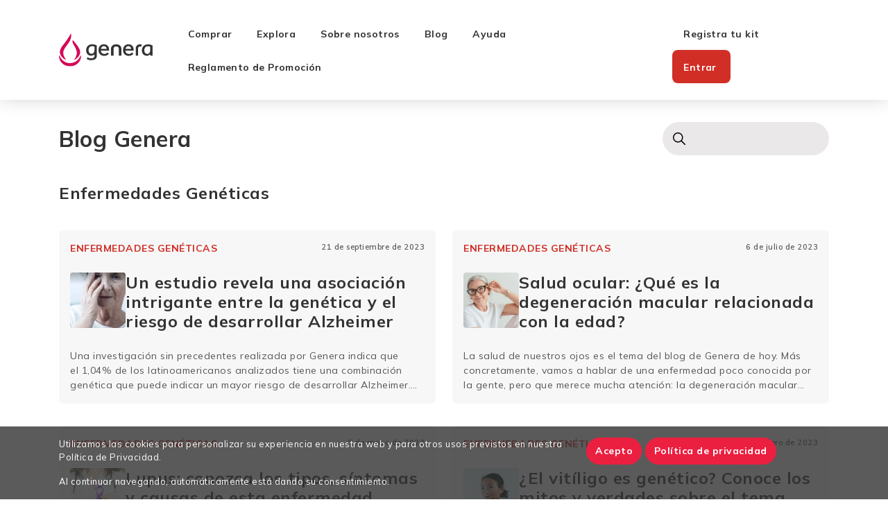

--- FILE ---
content_type: text/html; charset=UTF-8
request_url: https://genera.com.uy/blog/category/enfermedades-geneticas/
body_size: 25968
content:
<!doctype html>
<html lang="es-UY">
  <head>
  <meta charset="utf-8">
  <meta http-equiv="x-ua-compatible" content="ie=edge">
  <meta name="viewport" content="width=device-width, initial-scale=1, shrink-to-fit=no">
  <meta name='robots' content='index, follow, max-image-preview:large, max-snippet:-1, max-video-preview:-1' />
	<style>img:is([sizes="auto" i], [sizes^="auto," i]) { contain-intrinsic-size: 3000px 1500px }</style>
	
	<!-- This site is optimized with the Yoast SEO plugin v23.9 - https://yoast.com/wordpress/plugins/seo/ -->
	<title>Enfermedades Genéticas Archives - Genera</title>
	<link rel="canonical" href="https://genera.com.uy/blog/category/enfermedades-geneticas/" />
	<meta property="og:locale" content="es_ES" />
	<meta property="og:type" content="article" />
	<meta property="og:title" content="Enfermedades Genéticas Archives - Genera" />
	<meta property="og:url" content="https://genera.com.uy/blog/category/enfermedades-geneticas/" />
	<meta property="og:site_name" content="Genera" />
	<meta name="twitter:card" content="summary_large_image" />
	<script type="application/ld+json" class="yoast-schema-graph">{"@context":"https://schema.org","@graph":[{"@type":"CollectionPage","@id":"https://genera.com.uy/blog/category/enfermedades-geneticas/","url":"https://genera.com.uy/blog/category/enfermedades-geneticas/","name":"Enfermedades Genéticas Archives - Genera","isPartOf":{"@id":"https://genera.com.uy/#website"},"primaryImageOfPage":{"@id":"https://genera.com.uy/blog/category/enfermedades-geneticas/#primaryimage"},"image":{"@id":"https://genera.com.uy/blog/category/enfermedades-geneticas/#primaryimage"},"thumbnailUrl":"https://ecommerce.cdn.genera.com.br/uploads/sites/4/2023/09/genetica-alzheimer-768x363-1.webp","breadcrumb":{"@id":"https://genera.com.uy/blog/category/enfermedades-geneticas/#breadcrumb"},"inLanguage":"es-UY"},{"@type":"ImageObject","inLanguage":"es-UY","@id":"https://genera.com.uy/blog/category/enfermedades-geneticas/#primaryimage","url":"https://ecommerce.cdn.genera.com.br/uploads/sites/4/2023/09/genetica-alzheimer-768x363-1.webp","contentUrl":"https://ecommerce.cdn.genera.com.br/uploads/sites/4/2023/09/genetica-alzheimer-768x363-1.webp","width":768,"height":363,"caption":"genética y Alzheimer"},{"@type":"BreadcrumbList","@id":"https://genera.com.uy/blog/category/enfermedades-geneticas/#breadcrumb","itemListElement":[{"@type":"ListItem","position":1,"name":"Página principal","item":"https://genera.com.uy/"},{"@type":"ListItem","position":2,"name":"Enfermedades Genéticas"}]},{"@type":"WebSite","@id":"https://genera.com.uy/#website","url":"https://genera.com.uy/","name":"Genera","description":"Uruguay","potentialAction":[{"@type":"SearchAction","target":{"@type":"EntryPoint","urlTemplate":"https://genera.com.uy/?s={search_term_string}"},"query-input":{"@type":"PropertyValueSpecification","valueRequired":true,"valueName":"search_term_string"}}],"inLanguage":"es-UY"}]}</script>
	<!-- / Yoast SEO plugin. -->


<link rel='dns-prefetch' href='//www.genera.com.br' />
<link rel='dns-prefetch' href='//capi-automation.s3.us-east-2.amazonaws.com' />
<link rel='dns-prefetch' href='//ecommerce.cdn.genera.com.br' />
<link rel="alternate" type="application/rss+xml" title="Genera &raquo; Categoría Enfermedades Genéticas del feed" href="https://genera.com.uy/blog/category/enfermedades-geneticas/feed/" />
<link rel='stylesheet' id='wc-blocks-integration-css' href='https://www.genera.com.br/app/plugins/woocommerce-subscriptions/build/index.css?ver=8.3.0' type='text/css' media='all' />
<link rel='stylesheet' id='wp-block-library-css' href='https://genera.com.uy/wp/wp-includes/css/dist/block-library/style.min.css?ver=6.8.2' type='text/css' media='all' />
<link rel='stylesheet' id='genera-components-css' href='https://ecommerce.cdn.genera.com.br/genera-components/prod-2.5.5/main.css?ver=3.37.2' type='text/css' media='all' />
<link rel='stylesheet' id='genera-blocks-style-css' href='https://ecommerce.cdn.genera.com.br/assets/genera-blocks/style.css?ver=3.8' type='text/css' media='all' />
<style id='global-styles-inline-css' type='text/css'>
:root{--wp--preset--aspect-ratio--square: 1;--wp--preset--aspect-ratio--4-3: 4/3;--wp--preset--aspect-ratio--3-4: 3/4;--wp--preset--aspect-ratio--3-2: 3/2;--wp--preset--aspect-ratio--2-3: 2/3;--wp--preset--aspect-ratio--16-9: 16/9;--wp--preset--aspect-ratio--9-16: 9/16;--wp--preset--color--black: #000000;--wp--preset--color--cyan-bluish-gray: #abb8c3;--wp--preset--color--white: #fff;--wp--preset--color--pale-pink: #f78da7;--wp--preset--color--vivid-red: #cf2e2e;--wp--preset--color--luminous-vivid-orange: #ff6900;--wp--preset--color--luminous-vivid-amber: #fcb900;--wp--preset--color--light-green-cyan: #7bdcb5;--wp--preset--color--vivid-green-cyan: #00d084;--wp--preset--color--pale-cyan-blue: #8ed1fc;--wp--preset--color--vivid-cyan-blue: #0693e3;--wp--preset--color--vivid-purple: #9b51e0;--wp--preset--color--primary: #d12e26;--wp--preset--color--secondary: #74285c;--wp--preset--color--pink: #D40A57;--wp--preset--color--cyan: #00B6D8;--wp--preset--color--success: #00632b;--wp--preset--color--lime: #2BAD3D;--wp--preset--color--orange: #F57900;--wp--preset--color--judaica: #f69831;--wp--preset--color--warning: #ebca1f;--wp--preset--color--eggplant: #3D1436;--wp--preset--color--purple: #74285c;--wp--preset--color--magenta: #A24FC4;--wp--preset--color--dark: #333;--wp--preset--color--metal-grey: #4f4f4f;--wp--preset--color--dark-grey: #565656;--wp--preset--color--silver-grey: #757575;--wp--preset--color--grey: #ababab;--wp--preset--color--grey-silver: #e1e1e1;--wp--preset--color--platinum: #eae8e8;--wp--preset--color--light-platinum: #f7f7f7;--wp--preset--gradient--vivid-cyan-blue-to-vivid-purple: linear-gradient(135deg,rgba(6,147,227,1) 0%,rgb(155,81,224) 100%);--wp--preset--gradient--light-green-cyan-to-vivid-green-cyan: linear-gradient(135deg,rgb(122,220,180) 0%,rgb(0,208,130) 100%);--wp--preset--gradient--luminous-vivid-amber-to-luminous-vivid-orange: linear-gradient(135deg,rgba(252,185,0,1) 0%,rgba(255,105,0,1) 100%);--wp--preset--gradient--luminous-vivid-orange-to-vivid-red: linear-gradient(135deg,rgba(255,105,0,1) 0%,rgb(207,46,46) 100%);--wp--preset--gradient--very-light-gray-to-cyan-bluish-gray: linear-gradient(135deg,rgb(238,238,238) 0%,rgb(169,184,195) 100%);--wp--preset--gradient--cool-to-warm-spectrum: linear-gradient(135deg,rgb(74,234,220) 0%,rgb(151,120,209) 20%,rgb(207,42,186) 40%,rgb(238,44,130) 60%,rgb(251,105,98) 80%,rgb(254,248,76) 100%);--wp--preset--gradient--blush-light-purple: linear-gradient(135deg,rgb(255,206,236) 0%,rgb(152,150,240) 100%);--wp--preset--gradient--blush-bordeaux: linear-gradient(135deg,rgb(254,205,165) 0%,rgb(254,45,45) 50%,rgb(107,0,62) 100%);--wp--preset--gradient--luminous-dusk: linear-gradient(135deg,rgb(255,203,112) 0%,rgb(199,81,192) 50%,rgb(65,88,208) 100%);--wp--preset--gradient--pale-ocean: linear-gradient(135deg,rgb(255,245,203) 0%,rgb(182,227,212) 50%,rgb(51,167,181) 100%);--wp--preset--gradient--electric-grass: linear-gradient(135deg,rgb(202,248,128) 0%,rgb(113,206,126) 100%);--wp--preset--gradient--midnight: linear-gradient(135deg,rgb(2,3,129) 0%,rgb(40,116,252) 100%);--wp--preset--gradient--gradient-primary: linear-gradient(90deg, #d12e26 0%, #eb6d3b 100%);--wp--preset--gradient--gradient-secondary: linear-gradient(91.15deg, #74285c -21.75%, #d12e26 118.2%);--wp--preset--font-size--small: 13px;--wp--preset--font-size--medium: 20px;--wp--preset--font-size--large: 36px;--wp--preset--font-size--x-large: 42px;--wp--preset--font-size--body-1: 1rem;--wp--preset--font-size--overline: 14px;--wp--preset--font-size--caption: 11px;--wp--preset--font-size--h-1: 32px;--wp--preset--font-size--h-2: 24px;--wp--preset--font-size--h-3: 20px;--wp--preset--font-size--h-4: 16px;--wp--preset--font-size--h-5: 0.875rem;--wp--preset--font-family--mulish-sansserif: "Mulish", sans-serif;--wp--preset--spacing--20: 0.44rem;--wp--preset--spacing--30: 0.67rem;--wp--preset--spacing--40: 1rem;--wp--preset--spacing--50: 1.5rem;--wp--preset--spacing--60: 2.25rem;--wp--preset--spacing--70: 3.38rem;--wp--preset--spacing--80: 5.06rem;--wp--preset--shadow--natural: 6px 6px 9px rgba(0, 0, 0, 0.2);--wp--preset--shadow--deep: 12px 12px 50px rgba(0, 0, 0, 0.4);--wp--preset--shadow--sharp: 6px 6px 0px rgba(0, 0, 0, 0.2);--wp--preset--shadow--outlined: 6px 6px 0px -3px rgba(255, 255, 255, 1), 6px 6px rgba(0, 0, 0, 1);--wp--preset--shadow--crisp: 6px 6px 0px rgba(0, 0, 0, 1);}:root { --wp--style--global--content-size: 1140px;--wp--style--global--wide-size: 1140px; }:where(body) { margin: 0; }.wp-site-blocks > .alignleft { float: left; margin-right: 2em; }.wp-site-blocks > .alignright { float: right; margin-left: 2em; }.wp-site-blocks > .aligncenter { justify-content: center; margin-left: auto; margin-right: auto; }:where(.is-layout-flex){gap: 0.5em;}:where(.is-layout-grid){gap: 0.5em;}.is-layout-flow > .alignleft{float: left;margin-inline-start: 0;margin-inline-end: 2em;}.is-layout-flow > .alignright{float: right;margin-inline-start: 2em;margin-inline-end: 0;}.is-layout-flow > .aligncenter{margin-left: auto !important;margin-right: auto !important;}.is-layout-constrained > .alignleft{float: left;margin-inline-start: 0;margin-inline-end: 2em;}.is-layout-constrained > .alignright{float: right;margin-inline-start: 2em;margin-inline-end: 0;}.is-layout-constrained > .aligncenter{margin-left: auto !important;margin-right: auto !important;}.is-layout-constrained > :where(:not(.alignleft):not(.alignright):not(.alignfull)){max-width: var(--wp--style--global--content-size);margin-left: auto !important;margin-right: auto !important;}.is-layout-constrained > .alignwide{max-width: var(--wp--style--global--wide-size);}body .is-layout-flex{display: flex;}.is-layout-flex{flex-wrap: wrap;align-items: center;}.is-layout-flex > :is(*, div){margin: 0;}body .is-layout-grid{display: grid;}.is-layout-grid > :is(*, div){margin: 0;}body{font-family: var(--wp--preset--font-family--mulish-sansserif);padding-top: 0px;padding-right: 0px;padding-bottom: 0px;padding-left: 0px;}a:where(:not(.wp-element-button)){text-decoration: underline;}:root :where(.wp-element-button, .wp-block-button__link){background-color: #32373c;border-width: 0;color: #fff;font-family: inherit;font-size: inherit;line-height: inherit;padding: calc(0.667em + 2px) calc(1.333em + 2px);text-decoration: none;}.has-black-color{color: var(--wp--preset--color--black) !important;}.has-cyan-bluish-gray-color{color: var(--wp--preset--color--cyan-bluish-gray) !important;}.has-white-color{color: var(--wp--preset--color--white) !important;}.has-pale-pink-color{color: var(--wp--preset--color--pale-pink) !important;}.has-vivid-red-color{color: var(--wp--preset--color--vivid-red) !important;}.has-luminous-vivid-orange-color{color: var(--wp--preset--color--luminous-vivid-orange) !important;}.has-luminous-vivid-amber-color{color: var(--wp--preset--color--luminous-vivid-amber) !important;}.has-light-green-cyan-color{color: var(--wp--preset--color--light-green-cyan) !important;}.has-vivid-green-cyan-color{color: var(--wp--preset--color--vivid-green-cyan) !important;}.has-pale-cyan-blue-color{color: var(--wp--preset--color--pale-cyan-blue) !important;}.has-vivid-cyan-blue-color{color: var(--wp--preset--color--vivid-cyan-blue) !important;}.has-vivid-purple-color{color: var(--wp--preset--color--vivid-purple) !important;}.has-primary-color{color: var(--wp--preset--color--primary) !important;}.has-secondary-color{color: var(--wp--preset--color--secondary) !important;}.has-pink-color{color: var(--wp--preset--color--pink) !important;}.has-cyan-color{color: var(--wp--preset--color--cyan) !important;}.has-success-color{color: var(--wp--preset--color--success) !important;}.has-lime-color{color: var(--wp--preset--color--lime) !important;}.has-orange-color{color: var(--wp--preset--color--orange) !important;}.has-judaica-color{color: var(--wp--preset--color--judaica) !important;}.has-warning-color{color: var(--wp--preset--color--warning) !important;}.has-eggplant-color{color: var(--wp--preset--color--eggplant) !important;}.has-purple-color{color: var(--wp--preset--color--purple) !important;}.has-magenta-color{color: var(--wp--preset--color--magenta) !important;}.has-dark-color{color: var(--wp--preset--color--dark) !important;}.has-metal-grey-color{color: var(--wp--preset--color--metal-grey) !important;}.has-dark-grey-color{color: var(--wp--preset--color--dark-grey) !important;}.has-silver-grey-color{color: var(--wp--preset--color--silver-grey) !important;}.has-grey-color{color: var(--wp--preset--color--grey) !important;}.has-grey-silver-color{color: var(--wp--preset--color--grey-silver) !important;}.has-platinum-color{color: var(--wp--preset--color--platinum) !important;}.has-light-platinum-color{color: var(--wp--preset--color--light-platinum) !important;}.has-black-background-color{background-color: var(--wp--preset--color--black) !important;}.has-cyan-bluish-gray-background-color{background-color: var(--wp--preset--color--cyan-bluish-gray) !important;}.has-white-background-color{background-color: var(--wp--preset--color--white) !important;}.has-pale-pink-background-color{background-color: var(--wp--preset--color--pale-pink) !important;}.has-vivid-red-background-color{background-color: var(--wp--preset--color--vivid-red) !important;}.has-luminous-vivid-orange-background-color{background-color: var(--wp--preset--color--luminous-vivid-orange) !important;}.has-luminous-vivid-amber-background-color{background-color: var(--wp--preset--color--luminous-vivid-amber) !important;}.has-light-green-cyan-background-color{background-color: var(--wp--preset--color--light-green-cyan) !important;}.has-vivid-green-cyan-background-color{background-color: var(--wp--preset--color--vivid-green-cyan) !important;}.has-pale-cyan-blue-background-color{background-color: var(--wp--preset--color--pale-cyan-blue) !important;}.has-vivid-cyan-blue-background-color{background-color: var(--wp--preset--color--vivid-cyan-blue) !important;}.has-vivid-purple-background-color{background-color: var(--wp--preset--color--vivid-purple) !important;}.has-primary-background-color{background-color: var(--wp--preset--color--primary) !important;}.has-secondary-background-color{background-color: var(--wp--preset--color--secondary) !important;}.has-pink-background-color{background-color: var(--wp--preset--color--pink) !important;}.has-cyan-background-color{background-color: var(--wp--preset--color--cyan) !important;}.has-success-background-color{background-color: var(--wp--preset--color--success) !important;}.has-lime-background-color{background-color: var(--wp--preset--color--lime) !important;}.has-orange-background-color{background-color: var(--wp--preset--color--orange) !important;}.has-judaica-background-color{background-color: var(--wp--preset--color--judaica) !important;}.has-warning-background-color{background-color: var(--wp--preset--color--warning) !important;}.has-eggplant-background-color{background-color: var(--wp--preset--color--eggplant) !important;}.has-purple-background-color{background-color: var(--wp--preset--color--purple) !important;}.has-magenta-background-color{background-color: var(--wp--preset--color--magenta) !important;}.has-dark-background-color{background-color: var(--wp--preset--color--dark) !important;}.has-metal-grey-background-color{background-color: var(--wp--preset--color--metal-grey) !important;}.has-dark-grey-background-color{background-color: var(--wp--preset--color--dark-grey) !important;}.has-silver-grey-background-color{background-color: var(--wp--preset--color--silver-grey) !important;}.has-grey-background-color{background-color: var(--wp--preset--color--grey) !important;}.has-grey-silver-background-color{background-color: var(--wp--preset--color--grey-silver) !important;}.has-platinum-background-color{background-color: var(--wp--preset--color--platinum) !important;}.has-light-platinum-background-color{background-color: var(--wp--preset--color--light-platinum) !important;}.has-black-border-color{border-color: var(--wp--preset--color--black) !important;}.has-cyan-bluish-gray-border-color{border-color: var(--wp--preset--color--cyan-bluish-gray) !important;}.has-white-border-color{border-color: var(--wp--preset--color--white) !important;}.has-pale-pink-border-color{border-color: var(--wp--preset--color--pale-pink) !important;}.has-vivid-red-border-color{border-color: var(--wp--preset--color--vivid-red) !important;}.has-luminous-vivid-orange-border-color{border-color: var(--wp--preset--color--luminous-vivid-orange) !important;}.has-luminous-vivid-amber-border-color{border-color: var(--wp--preset--color--luminous-vivid-amber) !important;}.has-light-green-cyan-border-color{border-color: var(--wp--preset--color--light-green-cyan) !important;}.has-vivid-green-cyan-border-color{border-color: var(--wp--preset--color--vivid-green-cyan) !important;}.has-pale-cyan-blue-border-color{border-color: var(--wp--preset--color--pale-cyan-blue) !important;}.has-vivid-cyan-blue-border-color{border-color: var(--wp--preset--color--vivid-cyan-blue) !important;}.has-vivid-purple-border-color{border-color: var(--wp--preset--color--vivid-purple) !important;}.has-primary-border-color{border-color: var(--wp--preset--color--primary) !important;}.has-secondary-border-color{border-color: var(--wp--preset--color--secondary) !important;}.has-pink-border-color{border-color: var(--wp--preset--color--pink) !important;}.has-cyan-border-color{border-color: var(--wp--preset--color--cyan) !important;}.has-success-border-color{border-color: var(--wp--preset--color--success) !important;}.has-lime-border-color{border-color: var(--wp--preset--color--lime) !important;}.has-orange-border-color{border-color: var(--wp--preset--color--orange) !important;}.has-judaica-border-color{border-color: var(--wp--preset--color--judaica) !important;}.has-warning-border-color{border-color: var(--wp--preset--color--warning) !important;}.has-eggplant-border-color{border-color: var(--wp--preset--color--eggplant) !important;}.has-purple-border-color{border-color: var(--wp--preset--color--purple) !important;}.has-magenta-border-color{border-color: var(--wp--preset--color--magenta) !important;}.has-dark-border-color{border-color: var(--wp--preset--color--dark) !important;}.has-metal-grey-border-color{border-color: var(--wp--preset--color--metal-grey) !important;}.has-dark-grey-border-color{border-color: var(--wp--preset--color--dark-grey) !important;}.has-silver-grey-border-color{border-color: var(--wp--preset--color--silver-grey) !important;}.has-grey-border-color{border-color: var(--wp--preset--color--grey) !important;}.has-grey-silver-border-color{border-color: var(--wp--preset--color--grey-silver) !important;}.has-platinum-border-color{border-color: var(--wp--preset--color--platinum) !important;}.has-light-platinum-border-color{border-color: var(--wp--preset--color--light-platinum) !important;}.has-vivid-cyan-blue-to-vivid-purple-gradient-background{background: var(--wp--preset--gradient--vivid-cyan-blue-to-vivid-purple) !important;}.has-light-green-cyan-to-vivid-green-cyan-gradient-background{background: var(--wp--preset--gradient--light-green-cyan-to-vivid-green-cyan) !important;}.has-luminous-vivid-amber-to-luminous-vivid-orange-gradient-background{background: var(--wp--preset--gradient--luminous-vivid-amber-to-luminous-vivid-orange) !important;}.has-luminous-vivid-orange-to-vivid-red-gradient-background{background: var(--wp--preset--gradient--luminous-vivid-orange-to-vivid-red) !important;}.has-very-light-gray-to-cyan-bluish-gray-gradient-background{background: var(--wp--preset--gradient--very-light-gray-to-cyan-bluish-gray) !important;}.has-cool-to-warm-spectrum-gradient-background{background: var(--wp--preset--gradient--cool-to-warm-spectrum) !important;}.has-blush-light-purple-gradient-background{background: var(--wp--preset--gradient--blush-light-purple) !important;}.has-blush-bordeaux-gradient-background{background: var(--wp--preset--gradient--blush-bordeaux) !important;}.has-luminous-dusk-gradient-background{background: var(--wp--preset--gradient--luminous-dusk) !important;}.has-pale-ocean-gradient-background{background: var(--wp--preset--gradient--pale-ocean) !important;}.has-electric-grass-gradient-background{background: var(--wp--preset--gradient--electric-grass) !important;}.has-midnight-gradient-background{background: var(--wp--preset--gradient--midnight) !important;}.has-gradient-primary-gradient-background{background: var(--wp--preset--gradient--gradient-primary) !important;}.has-gradient-secondary-gradient-background{background: var(--wp--preset--gradient--gradient-secondary) !important;}.has-small-font-size{font-size: var(--wp--preset--font-size--small) !important;}.has-medium-font-size{font-size: var(--wp--preset--font-size--medium) !important;}.has-large-font-size{font-size: var(--wp--preset--font-size--large) !important;}.has-x-large-font-size{font-size: var(--wp--preset--font-size--x-large) !important;}.has-body-1-font-size{font-size: var(--wp--preset--font-size--body-1) !important;}.has-overline-font-size{font-size: var(--wp--preset--font-size--overline) !important;}.has-caption-font-size{font-size: var(--wp--preset--font-size--caption) !important;}.has-h-1-font-size{font-size: var(--wp--preset--font-size--h-1) !important;}.has-h-2-font-size{font-size: var(--wp--preset--font-size--h-2) !important;}.has-h-3-font-size{font-size: var(--wp--preset--font-size--h-3) !important;}.has-h-4-font-size{font-size: var(--wp--preset--font-size--h-4) !important;}.has-h-5-font-size{font-size: var(--wp--preset--font-size--h-5) !important;}.has-mulish-sansserif-font-family{font-family: var(--wp--preset--font-family--mulish-sansserif) !important;}
:where(.wp-block-post-template.is-layout-flex){gap: 1.25em;}:where(.wp-block-post-template.is-layout-grid){gap: 1.25em;}
:where(.wp-block-columns.is-layout-flex){gap: 2em;}:where(.wp-block-columns.is-layout-grid){gap: 2em;}
:root :where(.wp-block-pullquote){font-size: 1.5em;line-height: 1.6;}
</style>
<link rel='stylesheet' id='genera-wp-companion-css' href='https://ecommerce.cdn.genera.com.br/assets/genera-wp-companion/css/styles.css?ver=2.14.0' type='text/css' media='all' />
<link rel='stylesheet' id='wp-components-css' href='https://genera.com.uy/wp/wp-includes/css/dist/components/style.min.css?ver=6.8.2' type='text/css' media='all' />
<link rel='stylesheet' id='woocommerce_subscriptions_gifting-css' href='https://www.genera.com.br/app/plugins/woocommerce-subscriptions/assets/css/gifting/shortcode-checkout.css?ver=9.0.1' type='text/css' media='all' />
<link rel='stylesheet' id='genera-theme-css' href='https://ecommerce.cdn.genera.com.br/assets/genera-theme/styles/main.css?ver=3.37.2' type='text/css' media='all' />
<script type="text/javascript" src="https://ecommerce.cdn.genera.com.br/genera-components/prod-2.5.5/bundle.js?ver=3.37.2" id="genera-components-js"></script>
<script type="text/javascript" id="genera-blocks-script-js-extra">
/* <![CDATA[ */
var genblocks = {"webp_rewrite":""};
/* ]]> */
</script>
<script type="text/javascript" src="https://ecommerce.cdn.genera.com.br/assets/genera-blocks/script.js?ver=3.8" id="genera-blocks-script-js"></script>
<script type="text/javascript" src="https://genera.com.uy/wp/wp-includes/js/dist/vendor/wp-polyfill.min.js?ver=3.15.0" id="wp-polyfill-js"></script>
<script type="text/javascript" id="genera-wp-companion-js-extra">
/* <![CDATA[ */
var _genera_ = {"ajax_url":"https:\/\/genera.com.uy\/wp\/wp-admin\/admin-ajax.php","cookies_whitelist":["utm_source","utm_medium","utm_campaign","utm_content"],"gtm_nonce":"0d06c584c7","wc_currency":"USD"};
/* ]]> */
</script>
<script type="text/javascript" src="https://ecommerce.cdn.genera.com.br/assets/genera-wp-companion/js/scripts.js?ver=2.14.0" id="genera-wp-companion-js"></script>
<script type="text/javascript" src="https://genera.com.uy/wp/wp-includes/js/jquery/jquery.min.js?ver=3.7.1" id="jquery-core-js"></script>
<script type="text/javascript" src="https://genera.com.uy/wp/wp-includes/js/jquery/jquery-migrate.min.js?ver=3.4.1" id="jquery-migrate-js"></script>
<link rel="https://api.w.org/" href="https://genera.com.uy/wp-json/" /><link rel="alternate" title="JSON" type="application/json" href="https://genera.com.uy/wp-json/wp/v2/categories/123" /><link rel="EditURI" type="application/rsd+xml" title="RSD" href="https://genera.com.uy/wp/xmlrpc.php?rsd" />
<meta name="generator" content="WordPress 6.8.2" />
<meta name="generator" content="WooCommerce 9.0.1" />
<link rel="preconnect" href="https://ecommerce.cdn.genera.com.br"><!-- Google Tag Manager --> <script> (function (w, d, s, l, i) { w[l] = w[l] || []; w[l].push({ 'gtm.start': new Date().getTime(), event: 'gtm.js' }); var f = d.getElementsByTagName(s)[0], j = d.createElement(s), dl = l != 'dataLayer' ? '&l=' + l : ''; j.async = true; j.src = 'https://www.googletagmanager.com/gtm.js?id=' + i + dl; f.parentNode.insertBefore(j, f); })(window, document, 'script', 'dataLayer', 'GTM-KV79WV6'); </script> <!-- End Google Tag Manager --><link rel="preconnect" href="https://fonts.gstatic.com"><link href="https://fonts.googleapis.com/css2?family=Mulish:wght@300;400;600;700&family=Open+Sans:wght@400;600;700&display=swap" rel="stylesheet">	<noscript><style>.woocommerce-product-gallery{ opacity: 1 !important; }</style></noscript>
	<style type="text/css">.recentcomments a{display:inline !important;padding:0 !important;margin:0 !important;}</style>			<script  type="text/javascript">
				!function(f,b,e,v,n,t,s){if(f.fbq)return;n=f.fbq=function(){n.callMethod?
					n.callMethod.apply(n,arguments):n.queue.push(arguments)};if(!f._fbq)f._fbq=n;
					n.push=n;n.loaded=!0;n.version='2.0';n.queue=[];t=b.createElement(e);t.async=!0;
					t.src=v;s=b.getElementsByTagName(e)[0];s.parentNode.insertBefore(t,s)}(window,
					document,'script','https://connect.facebook.net/en_US/fbevents.js');
			</script>
			<!-- WooCommerce Facebook Integration Begin -->
			<script  type="text/javascript">

				fbq('init', '1016716239104727', {}, {
    "agent": "woocommerce_0-9.0.1-3.5.15"
});

				document.addEventListener( 'DOMContentLoaded', function() {
					// Insert placeholder for events injected when a product is added to the cart through AJAX.
					document.body.insertAdjacentHTML( 'beforeend', '<div class=\"wc-facebook-pixel-event-placeholder\"></div>' );
				}, false );

			</script>
			<!-- WooCommerce Facebook Integration End -->
			<link rel="icon" href="https://ecommerce.cdn.genera.com.br/uploads/sites/4/2020/12/genera-sq-200.png" sizes="32x32" />
<link rel="icon" href="https://ecommerce.cdn.genera.com.br/uploads/sites/4/2020/12/genera-sq-200.png" sizes="192x192" />
<link rel="apple-touch-icon" href="https://ecommerce.cdn.genera.com.br/uploads/sites/4/2020/12/genera-sq-200.png" />
<meta name="msapplication-TileImage" content="https://ecommerce.cdn.genera.com.br/uploads/sites/4/2020/12/genera-sq-200.png" />
		<style type="text/css" id="wp-custom-css">
			.single-product #main .product .related.products {
	display: none;
}
		</style>
		</head>  <body class="archive category category-enfermedades-geneticas category-123 wp-theme-genera-themeresources theme-genera-theme/resources woocommerce-no-js app-data index-data archive-data category-data category-123-data category-enfermedades-geneticas-data">
    <!-- Google Tag Manager (noscript) --><noscript><iframe src='https://www.googletagmanager.com/ns.html?id=GTM-KV79WV6' height='0' width='0' style='display:none;visibility:hidden'></iframe></noscript> <!-- End Google Tag Manager (noscript) -->    <header class="header-nav main-nav">
  <div class="container">
    <div class="header-container">
      <div class="header-left">
        <a class="brand-logo" href="https://genera.com.uy/" data-ic-trigger="topo-home">
          <svg width="159" height="56" viewBox="0 0 159 56" fill="none" xmlns="http://www.w3.org/2000/svg" class="genera-logo">
<g clip-path="url(#clip0_2_664)">
<path class="text" d="M50.3258 44.9131C48.9657 44.5239 47.9173 43.9978 47.1807 43.338L48.6142 40.4826C49.2774 41.0695 50.1333 41.5196 51.1908 41.8358C52.2453 42.152 53.4343 42.3132 54.7609 42.3132C56.5275 42.3132 57.8388 41.9331 58.771 41.2702C61.3018 39.467 60.1312 36.0856 60.1312 36.0856C58.4531 37.2137 55.7053 37.8493 54.4277 37.8493C52.8322 37.8493 51.4048 37.4722 50.1424 36.715C48.8801 35.9579 47.8928 34.8662 47.1807 33.4401C46.4685 32.0139 46.1139 30.3475 46.1139 28.444C46.1139 26.4431 46.5357 24.6794 47.3824 23.156C48.229 21.6325 49.4364 20.4466 51.0074 19.6043C52.5754 18.762 54.4399 18.3423 56.6009 18.3423C57.9244 18.3423 59.2754 18.5308 60.6477 18.911C62.0201 19.2911 63.2244 19.808 64.2545 20.4679V38.1077C64.2545 40.4249 63.3895 42.2372 61.6595 43.5417C59.9295 44.8462 57.6309 45.5 54.7609 45.5C53.1653 45.5 51.689 45.3054 50.3289 44.9131H50.3258ZM58.8963 32.9292C59.7919 31.8193 60.2382 30.2381 60.2382 28.1885V22.5143C59.798 22.2224 59.2509 21.9974 58.5999 21.8362C57.9488 21.6781 57.2458 21.599 56.4847 21.599C54.4735 21.599 52.9361 22.192 51.8663 23.3749C50.7996 24.5578 50.2647 26.2363 50.2647 28.4075C50.2647 30.384 50.7232 31.9105 51.6432 32.9839C52.5632 34.0573 53.7828 34.5956 55.3049 34.5956C56.8271 34.5956 57.9977 34.0421 58.8933 32.9292H58.8963Z" fill="#3D1435"/>
<path class="text" d="M71.6543 36.8975C70.1841 36.0917 69.0532 34.9453 68.2707 33.4583C67.4852 31.9713 67.094 30.2259 67.094 28.225C67.094 26.2242 67.4791 24.5152 68.2524 23.0282C69.0257 21.5413 70.1047 20.3888 71.4893 19.5708C72.8739 18.7528 74.4755 18.3454 76.2911 18.3454C78.2289 18.3454 79.8825 18.7893 81.2579 19.6803C82.6303 20.5712 83.6482 21.8271 84.3114 23.4509C84.9747 25.0747 85.2559 26.96 85.1581 29.1069H71.1408C71.1041 33.4765 75.1388 34.8175 76.8076 34.8175C78.0333 34.8175 79.1428 34.5743 80.1362 34.0847C81.1296 33.5982 81.8968 32.9991 82.4347 32.2906L84.7149 34.5956C83.9049 35.6447 82.7954 36.493 81.3863 37.1377C79.9773 37.7854 78.449 38.1077 76.8046 38.1077C74.8423 38.1077 73.1245 37.7063 71.6543 36.9005V36.8975ZM80.9248 26.3215C80.8025 24.8345 80.3288 23.6668 79.5096 22.8275C78.6874 21.9852 77.6146 21.5656 76.2911 21.5656C74.9676 21.5656 73.7939 21.9639 72.9258 22.7546C72.0547 23.5482 71.4954 24.7372 71.2509 26.3245H80.9278L80.9248 26.3215Z" fill="#3D1435"/>
<path class="text" d="M113.33 36.8975C111.86 36.0917 110.729 34.9453 109.947 33.4583C109.161 31.9713 108.77 30.2259 108.77 28.225C108.77 26.2242 109.155 24.5152 109.928 23.0282C110.702 21.5413 111.78 20.3888 113.165 19.5708C114.55 18.7528 116.151 18.3454 117.967 18.3454C119.905 18.3454 121.558 18.7893 122.934 19.6803C124.306 20.5712 125.324 21.8271 125.987 23.4509C126.651 25.0747 126.932 26.96 126.834 29.1069H112.817C112.963 31.0348 113.529 32.467 114.51 33.4066C115.491 34.3462 116.815 34.8145 118.483 34.8145C119.709 34.8145 120.819 34.5712 121.812 34.0817C122.805 33.5951 123.573 32.9961 124.111 32.2876L126.391 34.5925C125.581 35.6416 124.471 36.49 123.062 37.1347C121.653 37.7824 120.125 38.1047 118.48 38.1047C116.518 38.1047 114.8 37.7033 113.33 36.8975ZM122.601 26.3215C122.478 24.8345 122.005 23.6668 121.185 22.8275C120.363 21.9852 119.29 21.5656 117.967 21.5656C116.643 21.5656 115.47 21.9639 114.602 22.7546C113.731 23.5482 113.171 24.7372 112.927 26.3245H122.604L122.601 26.3215Z" fill="#3D1435"/>
<path class="text" d="M105.958 37.6668H101.639V26.0113C101.639 23.384 99.7958 21.97 97.158 21.97C94.5203 21.97 92.6772 23.384 92.6772 26.0113V37.6668H88.3583V26.0113C88.3583 21.1855 92.3073 18.4244 97.158 18.4244C102.009 18.4244 105.958 21.1855 105.958 26.0113V37.6668Z" fill="#3D1435"/>
<path class="text" d="M134.399 37.6668H130.294V25.4183C130.294 21.5565 133.442 18.4244 137.324 18.4244H140.167V22.1494H137.263C135.68 22.1494 134.399 23.4266 134.399 24.9987V37.6668Z" fill="#3D1435"/>
<path class="text" d="M155.293 19.0387C153.921 18.6586 152.57 18.4731 151.25 18.4731C149.089 18.4731 147.224 18.8957 145.659 19.735C144.088 20.5773 142.881 21.7633 142.034 23.2837C141.187 24.8102 140.827 26.5738 140.766 28.5717C140.61 33.5739 143.498 36.1434 144.794 36.8427C151.078 40.2363 154.89 35.0973 154.89 35.0973V37.679H158.9V20.5956C157.87 19.9357 156.669 19.4188 155.293 19.0387ZM154.89 28.3162C154.89 30.3658 154.444 31.947 153.548 33.0599C152.649 34.1699 151.454 34.7233 149.96 34.7233C148.465 34.7233 147.221 34.1851 146.298 33.1116C145.378 32.0413 144.916 30.5148 144.916 28.5382C144.916 26.3671 145.448 24.6885 146.521 23.5056C147.588 22.3228 149.125 21.7298 151.136 21.7298C153.148 21.7298 154.45 22.3532 154.89 22.6451V28.3162Z" fill="#3D1435"/>
<path class="brand" d="M32.5307 50.3136C28.9729 53.9261 23.9602 56 18.7763 56C13.5924 56 8.61636 53.9687 5.08912 50.4322C1.72082 47.0539 -0.0397483 42.6629 -1.33761e-05 37.7307C-1.33761e-05 37.5543 0.119191 37.4114 0.293414 37.3749C0.46458 37.3384 0.635746 37.4266 0.709102 37.5847C4.41056 45.798 10.8874 50.5113 18.4798 50.5113H18.4859C26.5735 50.5113 33.09 45.9227 36.8404 37.5877C36.9107 37.4266 37.0819 37.3414 37.253 37.3749C37.4242 37.4114 37.5434 37.5513 37.5464 37.7276C37.6473 42.4592 35.8654 46.9261 32.5307 50.3136Z" fill="#D30957"/>
<path class="brand" d="M1.79114 34.1273C0.745809 30.2533 2.42996 25.4974 6.19561 20.6442C9.17879 16.8006 16.3433 8.05517 19.8247 0.209814C19.8981 0.0486495 20.0723 -0.0304122 20.2434 0.0121595C20.4177 0.0516903 20.5002 0.200691 20.5308 0.374019C23.0127 15.4991 6.31787 23.0921 7.26234 33.7259C7.53743 36.8154 8.86396 40.1238 11.7952 44.4448C11.893 44.5877 11.8777 44.7732 11.7616 44.901C11.6882 44.98 11.5904 45.0195 11.4926 45.0195C11.4315 45.0195 11.3734 45.0013 11.3122 44.9709C5.69128 42.0669 2.90067 38.2385 1.7942 34.1273H1.79114Z" fill="#D30957"/>
<path class="brand" d="M23.3122 11.7711C23.3641 11.6373 23.4406 11.5187 23.5812 11.4822C23.7187 11.4457 23.8654 11.4883 23.9571 11.6008L24.0519 11.7102C32.2923 21.3375 36.8801 27.9483 35.9082 33.3336C34.8323 39.3058 29.4925 43.3592 26.4757 44.9709C26.1609 45.1412 25.8277 44.7854 26.0386 44.4965C28.0101 41.7811 31.3448 35.4652 29.9602 29.9887C27.6861 21.0061 21.3866 16.8553 23.3122 11.7711Z" fill="#D30957"/>
</g>
<defs>
<clipPath id="clip0_2_664">
<rect width="158.9" height="56" fill="white"/>
</clipPath>
</defs>
</svg>        </a>
                <nav class="nav-primary d-none d-lg-flex nav-has-tooltip site-nav" data-poppers="true">
          <div class="menu-menu-de-cabezera-container"><ul id="menu-menu-de-cabezera" class="nav nav-header"><li id="menu-item-34170" class="menu-item menu-item-type-custom menu-item-object-custom menu-item-34170"><a href="https://genera.com.uy/paquetes" data-ic-trigger="topo-menu">Comprar</a></li>
<li id="menu-item-34215" class="menu-item menu-item-type-custom menu-item-object-custom menu-item-home menu-item-has-children menu-item-34215"><a href="https://genera.com.uy" aria-expanded="false" data-toggle-target="self" data-class="open" data-ic-trigger="topo-menu">Explora</a>
<ul class="sub-menu">
	<li id="menu-item-48146" class="menu-item menu-item-type-post_type menu-item-object-page menu-item-48146"><a href="https://genera.com.uy/ancestralidad/" data-ic-trigger="topo-exames">Test de Ancestralidad</a></li>
	<li id="menu-item-48145" class="menu-item menu-item-type-post_type menu-item-object-page menu-item-48145"><a href="https://genera.com.uy/bienestar/" data-ic-trigger="topo-exames">Test de Bienestar</a></li>
	<li id="menu-item-48144" class="menu-item menu-item-type-post_type menu-item-object-page menu-item-48144"><a href="https://genera.com.uy/salud/" data-ic-trigger="topo-exames">Test de Salud</a></li>
</ul>
</li>
<li id="menu-item-41764" class="menu-item menu-item-type-custom menu-item-object-custom menu-item-has-children menu-item-41764"><a aria-expanded="false" data-toggle-target="self" data-class="open" data-ic-trigger="topo-menu">Sobre nosotros</a>
<ul class="sub-menu">
	<li id="menu-item-48792" class="menu-item menu-item-type-post_type menu-item-object-page menu-item-48792"><a href="https://genera.com.uy/sobre-nosotros/" data-ic-trigger="topo-exames">Institucional</a></li>
	<li id="menu-item-41765" class="menu-item menu-item-type-post_type menu-item-object-page menu-item-41765"><a href="https://genera.com.uy/asociados/" data-ic-trigger="topo-exames">Sea nuestro socio</a></li>
</ul>
</li>
<li id="menu-item-45642" class="menu-item menu-item-type-post_type menu-item-object-page current_page_parent menu-item-45642"><a href="https://genera.com.uy/blog/" data-ic-trigger="topo-menu">Blog</a></li>
<li id="menu-item-37204" class="menu-item menu-item-type-custom menu-item-object-custom menu-item-37204"><a href="https://genera.com.uy/ayuda" data-ic-trigger="topo-menu">Ayuda</a></li>
<li id="menu-item-49343" class="menu-item menu-item-type-custom menu-item-object-custom menu-item-49343"><a href="https://ecommerce.cdn.genera.com.br/uploads/sites/4/2025/04/REGULAMENTO_SALUD30_UY.docx" data-ic-trigger="topo-menu">Reglamento de Promoción</a></li>
</ul></div>
        </nav>
              </div>
      <div class="header-links d-flex align-items-center justify-content-end">
                <nav class="nav-primary d-none d-lg-flex nav-has-tooltip site-nav" data-poppers="true" data-popper-placement="bottom-end">
          <div class="menu-menu-header-secundario-container"><ul id="menu-menu-header-secundario" class="nav nav-header"><li id="menu-item-36310" class="menu-item menu-item-type-custom menu-item-object-custom menu-item-36310"><a href="https://resultados.genera.com.uy/registrate">Registra tu kit</a></li>
<li id="menu-item-36311" class="menu-button menu-item menu-item-type-custom menu-item-object-custom menu-item-36311"><a href="https://resultados.genera.com.uy">Entrar</a></li>
</ul></div>
        </nav>
                <span id="menu-toggle" class="d-lg-none">
          <svg class="d-none on"><use xlink:href="#hamburguer"></use></svg>
          <svg class="d-none off"><use xlink:href="#close"></use></svg>
        </span>
      </div>
    </div>
  </div>
</header>
<div id="main-nav-mobile" class="nav nav-mobile">
  <div class="nav-content">
        <nav class="nav-primary">
      <div class="menu-menu-header-container">
        <div class="menu-menu-de-cabezera-container"><ul id="menu-menu-de-cabezera-1" class="nav nav-header"><li class="menu-item menu-item-type-custom menu-item-object-custom menu-item-34170"><a href="https://genera.com.uy/paquetes" data-ic-trigger="topo-menu">Comprar</a></li>
<li class="menu-item menu-item-type-custom menu-item-object-custom menu-item-home menu-item-has-children menu-item-34215"><a href="https://genera.com.uy" aria-expanded="false" data-toggle-target="self" data-class="open" data-ic-trigger="topo-menu">Explora</a>
<ul class="sub-menu">
	<li class="menu-item menu-item-type-post_type menu-item-object-page menu-item-48146"><a href="https://genera.com.uy/ancestralidad/" data-ic-trigger="topo-exames">Test de Ancestralidad</a></li>
	<li class="menu-item menu-item-type-post_type menu-item-object-page menu-item-48145"><a href="https://genera.com.uy/bienestar/" data-ic-trigger="topo-exames">Test de Bienestar</a></li>
	<li class="menu-item menu-item-type-post_type menu-item-object-page menu-item-48144"><a href="https://genera.com.uy/salud/" data-ic-trigger="topo-exames">Test de Salud</a></li>
</ul>
</li>
<li class="menu-item menu-item-type-custom menu-item-object-custom menu-item-has-children menu-item-41764"><a aria-expanded="false" data-toggle-target="self" data-class="open" data-ic-trigger="topo-menu">Sobre nosotros</a>
<ul class="sub-menu">
	<li class="menu-item menu-item-type-post_type menu-item-object-page menu-item-48792"><a href="https://genera.com.uy/sobre-nosotros/" data-ic-trigger="topo-exames">Institucional</a></li>
	<li class="menu-item menu-item-type-post_type menu-item-object-page menu-item-41765"><a href="https://genera.com.uy/asociados/" data-ic-trigger="topo-exames">Sea nuestro socio</a></li>
</ul>
</li>
<li class="menu-item menu-item-type-post_type menu-item-object-page current_page_parent menu-item-45642"><a href="https://genera.com.uy/blog/" data-ic-trigger="topo-menu">Blog</a></li>
<li class="menu-item menu-item-type-custom menu-item-object-custom menu-item-37204"><a href="https://genera.com.uy/ayuda" data-ic-trigger="topo-menu">Ayuda</a></li>
<li class="menu-item menu-item-type-custom menu-item-object-custom menu-item-49343"><a href="https://ecommerce.cdn.genera.com.br/uploads/sites/4/2025/04/REGULAMENTO_SALUD30_UY.docx" data-ic-trigger="topo-menu">Reglamento de Promoción</a></li>
</ul></div>
      </div>
    </nav>
            <nav class="nav-secondary nav-has-tooltip position-absolute w-100 d-flex justify-content-center align-items-center py-3 site-nav" data-poppers="false">
      <div class="menu-menu-header-secundario-container"><ul id="menu-menu-header-secundario-1" class="nav nav-header"><li class="menu-item menu-item-type-custom menu-item-object-custom menu-item-36310"><a href="https://resultados.genera.com.uy/registrate">Registra tu kit</a></li>
<li class="menu-button menu-item menu-item-type-custom menu-item-object-custom menu-item-36311"><a href="https://resultados.genera.com.uy">Entrar</a></li>
</ul></div>
    </nav>
      </div>
</div>
<div id="light-up-after-me"></div>
    <div class="wrap" role="document">
      <div class="content">
        <main class="main">
          <div class="container">
  <div class="page-header d-flex gap-4 flex-column flex-md-row align-items-md-center justify-content-between w-full mb-4 mb-md-40">
  <div class="page-title">
    <a href="https://genera.com.uy/blog/" class="d-block text-decoration-none">
      <h1 class="gen-text gen-heading m-0">Blog Genera</h1>
    </a>
  </div>
  <div class="page-search">
    <form role="search" method="get" class="search-form d-block" action="https://genera.com.uy/">
    <div class="gen-input">
        <div class="gen-input-group">
            <input type="search" placeholder=" " spellcheck="false" type="search" class="search-field w-100 h-100" value="" name="s" title="Pesquisar..." />
            <div class="position-absolute top-0 bottom-0 left-0 m-auto ms-1 d-flex justify-content-center align-items-center">
                <genera-icon name="pesquisar" size="md"></genera-icon>
            </div>
        </div>
    </div>
</form>
  </div>
</div>
<div class="search-title d-flex align-items-center gap-2 mb-4 mb-md-40">
    <h2 class="gen-text gen-heading m-0">Enfermedades Genéticas</h2>
</div>

  
  <div class="row">
    <div class="col-md">
      <div class="blog-posts">
                                    <article class="post-45949 post type-post status-publish format-standard has-post-thumbnail hentry category-enfermedades-geneticas">
  <div class="gen-card reduced gen-card-blog blog-smaller force-image gen-bg-light-platinum bs-none">
    <div class="gen-card-body d-flex flex-column">
        <div class="meta-info d-flex flex-column flex-md-row justify-content-md-between gap-2 mb-4">
                              <a href="https://genera.com.uy/blog/category/enfermedades-geneticas/" class="gen-text gen-text-primary gen-text-bold body-2 text-decoration-none text-uppercase">Enfermedades Genéticas</a>
                    <span class="gen-text gen-text-dark-grey caption">21 de septiembre de 2023</span>
        </div>
        <div class="title-wrapper d-flex flex-row gap-4 mb-3 mb-md-4">
          <a class="d-none d-md-block flex-shrink-0" href="https://genera.com.uy/blog/genetica-riesgo-alzheimer/">
                          <img width="150" height="150" src="https://ecommerce.cdn.genera.com.br/uploads/sites/4/2023/09/genetica-alzheimer-768x363-1-150x150.webp" class="image wp-post-image" alt="genética y Alzheimer" decoding="async" srcset="https://ecommerce.cdn.genera.com.br/uploads/sites/4/2023/09/genetica-alzheimer-768x363-1-150x150.webp 150w, https://ecommerce.cdn.genera.com.br/uploads/sites/4/2023/09/genetica-alzheimer-768x363-1-300x300.webp 300w, https://ecommerce.cdn.genera.com.br/uploads/sites/4/2023/09/genetica-alzheimer-768x363-1-100x100.webp 100w" sizes="(max-width: 150px) 100vw, 150px" />                      </a>
          <a href="https://genera.com.uy/blog/genetica-riesgo-alzheimer/">
            <h2 class="gen-card-title gen-text gen-heading title">Un estudio revela una asociación intrigante entre la genética y el riesgo de desarrollar Alzheimer</h2>
          </a>
          </div>
        <p class="excerpt">Una investigación sin precedentes realizada por Genera indica que el 1,04% de los latinoamericanos analizados tiene una combinación genética que puede indicar un mayor riesgo de desarrollar Alzheimer. Para este análisis, se utilizó una base de más de 60 mil muestras de ADN.  Sigue leyendo para comprender más sobre la enfermedad de Alzheimer y su relación con la genética.  ¿Qué es el Alzheimer y cuáles &amp;hellip; &lt;a href=&quot;https://genera.com.uy/blog/genetica-riesgo-alzheimer/&quot;&gt;Sigue leyendo&lt;/a&gt;</p>
    </div>
  </div>
</article>
                            <article class="post-44726 post type-post status-publish format-standard has-post-thumbnail hentry category-enfermedades-geneticas category-genetica-y-salud">
  <div class="gen-card reduced gen-card-blog blog-smaller force-image gen-bg-light-platinum bs-none">
    <div class="gen-card-body d-flex flex-column">
        <div class="meta-info d-flex flex-column flex-md-row justify-content-md-between gap-2 mb-4">
                              <a href="https://genera.com.uy/blog/category/enfermedades-geneticas/" class="gen-text gen-text-primary gen-text-bold body-2 text-decoration-none text-uppercase">Enfermedades Genéticas</a>
                    <span class="gen-text gen-text-dark-grey caption">6 de julio de 2023</span>
        </div>
        <div class="title-wrapper d-flex flex-row gap-4 mb-3 mb-md-4">
          <a class="d-none d-md-block flex-shrink-0" href="https://genera.com.uy/blog/degeneracion-macular/">
                          <img width="150" height="150" src="https://ecommerce.cdn.genera.com.br/uploads/sites/4/2023/07/Captura-150x150.png" class="image wp-post-image" alt="degeneración macular" decoding="async" srcset="https://ecommerce.cdn.genera.com.br/uploads/sites/4/2023/07/Captura-150x150.png 150w, https://ecommerce.cdn.genera.com.br/uploads/sites/4/2023/07/Captura-300x300.png 300w, https://ecommerce.cdn.genera.com.br/uploads/sites/4/2023/07/Captura-100x100.png 100w" sizes="(max-width: 150px) 100vw, 150px" />                      </a>
          <a href="https://genera.com.uy/blog/degeneracion-macular/">
            <h2 class="gen-card-title gen-text gen-heading title">Salud ocular: ¿Qué es la degeneración macular relacionada con la edad?</h2>
          </a>
          </div>
        <p class="excerpt">La salud de nuestros ojos es el tema del blog de Genera de hoy. Más concretamente, vamos a hablar de una enfermedad poco conocida por la gente, pero que merece mucha atención: la degeneración macular asociada a la edad.    A medida que envejecemos, pueden empezar a surgir una serie de problemas de visión. Es &amp;hellip; &lt;a href=&quot;https://genera.com.uy/blog/degeneracion-macular/&quot;&gt;Sigue leyendo&lt;/a&gt;</p>
    </div>
  </div>
</article>
                            <article class="post-43429 post type-post status-publish format-standard has-post-thumbnail hentry category-enfermedades-geneticas category-genetica-y-salud">
  <div class="gen-card reduced gen-card-blog blog-smaller force-image gen-bg-light-platinum bs-none">
    <div class="gen-card-body d-flex flex-column">
        <div class="meta-info d-flex flex-column flex-md-row justify-content-md-between gap-2 mb-4">
                              <a href="https://genera.com.uy/blog/category/enfermedades-geneticas/" class="gen-text gen-text-primary gen-text-bold body-2 text-decoration-none text-uppercase">Enfermedades Genéticas</a>
                    <span class="gen-text gen-text-dark-grey caption">8 de mayo de 2023</span>
        </div>
        <div class="title-wrapper d-flex flex-row gap-4 mb-3 mb-md-4">
          <a class="d-none d-md-block flex-shrink-0" href="https://genera.com.uy/blog/lupus-conozca-los-tipos-sintomas-y-causas-de-esta-enfermedad-autoinmune/">
                          <img width="150" height="150" src="https://ecommerce.cdn.genera.com.br/uploads/sites/4/2023/05/Lupus-2-150x150.jpg" class="image wp-post-image" alt="" decoding="async" srcset="https://ecommerce.cdn.genera.com.br/uploads/sites/4/2023/05/Lupus-2-150x150.jpg 150w, https://ecommerce.cdn.genera.com.br/uploads/sites/4/2023/05/Lupus-2-300x300.jpg 300w, https://ecommerce.cdn.genera.com.br/uploads/sites/4/2023/05/Lupus-2-100x100.jpg 100w" sizes="(max-width: 150px) 100vw, 150px" />                      </a>
          <a href="https://genera.com.uy/blog/lupus-conozca-los-tipos-sintomas-y-causas-de-esta-enfermedad-autoinmune/">
            <h2 class="gen-card-title gen-text gen-heading title">Lupus: conozca los tipos, síntomas y causas de esta enfermedad autoinmune</h2>
          </a>
          </div>
        <p class="excerpt">El lupus es una enfermedad que, aunque no es muy conocida por todas las personas, debe analizarse con detenimiento, ya que no tiene cura y puede afectar a varios órganos del cuerpo humano.   Lupus es el nombre popular de la enfermedad lupus eritematoso sistémico (también conocida por las siglas LES). Se trata de una &amp;hellip; &lt;a href=&quot;https://genera.com.uy/blog/lupus-conozca-los-tipos-sintomas-y-causas-de-esta-enfermedad-autoinmune/&quot;&gt;Sigue leyendo&lt;/a&gt;</p>
    </div>
  </div>
</article>
                            <article class="post-41507 post type-post status-publish format-standard has-post-thumbnail hentry category-enfermedades-geneticas">
  <div class="gen-card reduced gen-card-blog blog-smaller force-image gen-bg-light-platinum bs-none">
    <div class="gen-card-body d-flex flex-column">
        <div class="meta-info d-flex flex-column flex-md-row justify-content-md-between gap-2 mb-4">
                              <a href="https://genera.com.uy/blog/category/enfermedades-geneticas/" class="gen-text gen-text-primary gen-text-bold body-2 text-decoration-none text-uppercase">Enfermedades Genéticas</a>
                    <span class="gen-text gen-text-dark-grey caption">13 de enero de 2023</span>
        </div>
        <div class="title-wrapper d-flex flex-row gap-4 mb-3 mb-md-4">
          <a class="d-none d-md-block flex-shrink-0" href="https://genera.com.uy/blog/el-vitiligo-es-genetico-conoce-los-mitos-y-verdades-sobre-el-tema/">
                          <img width="150" height="150" src="https://ecommerce.cdn.genera.com.br/uploads/sites/4/2023/01/Vitiligo-2-768x512-1-150x150.jpg" class="image wp-post-image" alt="" decoding="async" loading="lazy" srcset="https://ecommerce.cdn.genera.com.br/uploads/sites/4/2023/01/Vitiligo-2-768x512-1-150x150.jpg 150w, https://ecommerce.cdn.genera.com.br/uploads/sites/4/2023/01/Vitiligo-2-768x512-1-300x300.jpg 300w, https://ecommerce.cdn.genera.com.br/uploads/sites/4/2023/01/Vitiligo-2-768x512-1-100x100.jpg 100w" sizes="auto, (max-width: 150px) 100vw, 150px" />                      </a>
          <a href="https://genera.com.uy/blog/el-vitiligo-es-genetico-conoce-los-mitos-y-verdades-sobre-el-tema/">
            <h2 class="gen-card-title gen-text gen-heading title">¿El vitíligo es genético? Conoce los mitos y verdades sobre el tema</h2>
          </a>
          </div>
        <p class="excerpt">Caracterizado por la aparición de variadas manchas blancas en la piel, el vitíligo es una enfermedad que atrae la atención de muchas personas y aún está rodeada de incertidumbres.  Explicamos aquí en el blog qué es el vitíligo y desmitificamos algunos de los principales problemas relacionados con la enfermedad. Qué es el vitíligo y sus &amp;hellip; &lt;a href=&quot;https://genera.com.uy/blog/el-vitiligo-es-genetico-conoce-los-mitos-y-verdades-sobre-el-tema/&quot;&gt;Sigue leyendo&lt;/a&gt;</p>
    </div>
  </div>
</article>
              </div>
    </div>
  </div>

  <div class="row my-5">
    <div class="col-md-12">
      <div class="d-flex justify-content-start">
        <nav class="genera-pagination-wrapper" aria-label="Navegação entre páginas">
  </nav>
      </div>
    </div>
  </div>

</div>
        </main>
              </div>
    </div>
        <div id="cookie-consent" class="fixed-bottom pt-3 bg-transparent-dark z-top d-none">
    <div class="container">
        <div class="row">
            <div class="col-lg-8 small text-white"><p>Utilizamos las cookies para personalizar su experiencia en nuestra web y para otros usos previstos en nuestra Política de Privacidad.</p>
<p>Al continuar navegando, automáticamente está dando su consentimiento.</p>
</div>
            <div class="col-lg-4 mb-3">
                <a id="accept-cookies" title="Aceitar Cookies" href="#" class="btn btn-sm btn-primary">Acepto</a>
                <a href="https://genera.com.uy/politica-de-privacidad/" title="Política de privacidade" class="btn btn-sm btn-primary">Política de privacidad</a>
            </div>
        </div>
    </div>
</div>
<footer class="footer">
  <div class="container">
    <div class="footer-header">
      <div class="logo">
        <a class="brand-logo" href="https://genera.com.uy/">
          <svg width="159" height="56" viewBox="0 0 159 56" fill="none" xmlns="http://www.w3.org/2000/svg" class="genera-logo">
<g clip-path="url(#clip0_2_664)">
<path class="text" d="M50.3258 44.9131C48.9657 44.5239 47.9173 43.9978 47.1807 43.338L48.6142 40.4826C49.2774 41.0695 50.1333 41.5196 51.1908 41.8358C52.2453 42.152 53.4343 42.3132 54.7609 42.3132C56.5275 42.3132 57.8388 41.9331 58.771 41.2702C61.3018 39.467 60.1312 36.0856 60.1312 36.0856C58.4531 37.2137 55.7053 37.8493 54.4277 37.8493C52.8322 37.8493 51.4048 37.4722 50.1424 36.715C48.8801 35.9579 47.8928 34.8662 47.1807 33.4401C46.4685 32.0139 46.1139 30.3475 46.1139 28.444C46.1139 26.4431 46.5357 24.6794 47.3824 23.156C48.229 21.6325 49.4364 20.4466 51.0074 19.6043C52.5754 18.762 54.4399 18.3423 56.6009 18.3423C57.9244 18.3423 59.2754 18.5308 60.6477 18.911C62.0201 19.2911 63.2244 19.808 64.2545 20.4679V38.1077C64.2545 40.4249 63.3895 42.2372 61.6595 43.5417C59.9295 44.8462 57.6309 45.5 54.7609 45.5C53.1653 45.5 51.689 45.3054 50.3289 44.9131H50.3258ZM58.8963 32.9292C59.7919 31.8193 60.2382 30.2381 60.2382 28.1885V22.5143C59.798 22.2224 59.2509 21.9974 58.5999 21.8362C57.9488 21.6781 57.2458 21.599 56.4847 21.599C54.4735 21.599 52.9361 22.192 51.8663 23.3749C50.7996 24.5578 50.2647 26.2363 50.2647 28.4075C50.2647 30.384 50.7232 31.9105 51.6432 32.9839C52.5632 34.0573 53.7828 34.5956 55.3049 34.5956C56.8271 34.5956 57.9977 34.0421 58.8933 32.9292H58.8963Z" fill="#3D1435"/>
<path class="text" d="M71.6543 36.8975C70.1841 36.0917 69.0532 34.9453 68.2707 33.4583C67.4852 31.9713 67.094 30.2259 67.094 28.225C67.094 26.2242 67.4791 24.5152 68.2524 23.0282C69.0257 21.5413 70.1047 20.3888 71.4893 19.5708C72.8739 18.7528 74.4755 18.3454 76.2911 18.3454C78.2289 18.3454 79.8825 18.7893 81.2579 19.6803C82.6303 20.5712 83.6482 21.8271 84.3114 23.4509C84.9747 25.0747 85.2559 26.96 85.1581 29.1069H71.1408C71.1041 33.4765 75.1388 34.8175 76.8076 34.8175C78.0333 34.8175 79.1428 34.5743 80.1362 34.0847C81.1296 33.5982 81.8968 32.9991 82.4347 32.2906L84.7149 34.5956C83.9049 35.6447 82.7954 36.493 81.3863 37.1377C79.9773 37.7854 78.449 38.1077 76.8046 38.1077C74.8423 38.1077 73.1245 37.7063 71.6543 36.9005V36.8975ZM80.9248 26.3215C80.8025 24.8345 80.3288 23.6668 79.5096 22.8275C78.6874 21.9852 77.6146 21.5656 76.2911 21.5656C74.9676 21.5656 73.7939 21.9639 72.9258 22.7546C72.0547 23.5482 71.4954 24.7372 71.2509 26.3245H80.9278L80.9248 26.3215Z" fill="#3D1435"/>
<path class="text" d="M113.33 36.8975C111.86 36.0917 110.729 34.9453 109.947 33.4583C109.161 31.9713 108.77 30.2259 108.77 28.225C108.77 26.2242 109.155 24.5152 109.928 23.0282C110.702 21.5413 111.78 20.3888 113.165 19.5708C114.55 18.7528 116.151 18.3454 117.967 18.3454C119.905 18.3454 121.558 18.7893 122.934 19.6803C124.306 20.5712 125.324 21.8271 125.987 23.4509C126.651 25.0747 126.932 26.96 126.834 29.1069H112.817C112.963 31.0348 113.529 32.467 114.51 33.4066C115.491 34.3462 116.815 34.8145 118.483 34.8145C119.709 34.8145 120.819 34.5712 121.812 34.0817C122.805 33.5951 123.573 32.9961 124.111 32.2876L126.391 34.5925C125.581 35.6416 124.471 36.49 123.062 37.1347C121.653 37.7824 120.125 38.1047 118.48 38.1047C116.518 38.1047 114.8 37.7033 113.33 36.8975ZM122.601 26.3215C122.478 24.8345 122.005 23.6668 121.185 22.8275C120.363 21.9852 119.29 21.5656 117.967 21.5656C116.643 21.5656 115.47 21.9639 114.602 22.7546C113.731 23.5482 113.171 24.7372 112.927 26.3245H122.604L122.601 26.3215Z" fill="#3D1435"/>
<path class="text" d="M105.958 37.6668H101.639V26.0113C101.639 23.384 99.7958 21.97 97.158 21.97C94.5203 21.97 92.6772 23.384 92.6772 26.0113V37.6668H88.3583V26.0113C88.3583 21.1855 92.3073 18.4244 97.158 18.4244C102.009 18.4244 105.958 21.1855 105.958 26.0113V37.6668Z" fill="#3D1435"/>
<path class="text" d="M134.399 37.6668H130.294V25.4183C130.294 21.5565 133.442 18.4244 137.324 18.4244H140.167V22.1494H137.263C135.68 22.1494 134.399 23.4266 134.399 24.9987V37.6668Z" fill="#3D1435"/>
<path class="text" d="M155.293 19.0387C153.921 18.6586 152.57 18.4731 151.25 18.4731C149.089 18.4731 147.224 18.8957 145.659 19.735C144.088 20.5773 142.881 21.7633 142.034 23.2837C141.187 24.8102 140.827 26.5738 140.766 28.5717C140.61 33.5739 143.498 36.1434 144.794 36.8427C151.078 40.2363 154.89 35.0973 154.89 35.0973V37.679H158.9V20.5956C157.87 19.9357 156.669 19.4188 155.293 19.0387ZM154.89 28.3162C154.89 30.3658 154.444 31.947 153.548 33.0599C152.649 34.1699 151.454 34.7233 149.96 34.7233C148.465 34.7233 147.221 34.1851 146.298 33.1116C145.378 32.0413 144.916 30.5148 144.916 28.5382C144.916 26.3671 145.448 24.6885 146.521 23.5056C147.588 22.3228 149.125 21.7298 151.136 21.7298C153.148 21.7298 154.45 22.3532 154.89 22.6451V28.3162Z" fill="#3D1435"/>
<path class="brand" d="M32.5307 50.3136C28.9729 53.9261 23.9602 56 18.7763 56C13.5924 56 8.61636 53.9687 5.08912 50.4322C1.72082 47.0539 -0.0397483 42.6629 -1.33761e-05 37.7307C-1.33761e-05 37.5543 0.119191 37.4114 0.293414 37.3749C0.46458 37.3384 0.635746 37.4266 0.709102 37.5847C4.41056 45.798 10.8874 50.5113 18.4798 50.5113H18.4859C26.5735 50.5113 33.09 45.9227 36.8404 37.5877C36.9107 37.4266 37.0819 37.3414 37.253 37.3749C37.4242 37.4114 37.5434 37.5513 37.5464 37.7276C37.6473 42.4592 35.8654 46.9261 32.5307 50.3136Z" fill="#D30957"/>
<path class="brand" d="M1.79114 34.1273C0.745809 30.2533 2.42996 25.4974 6.19561 20.6442C9.17879 16.8006 16.3433 8.05517 19.8247 0.209814C19.8981 0.0486495 20.0723 -0.0304122 20.2434 0.0121595C20.4177 0.0516903 20.5002 0.200691 20.5308 0.374019C23.0127 15.4991 6.31787 23.0921 7.26234 33.7259C7.53743 36.8154 8.86396 40.1238 11.7952 44.4448C11.893 44.5877 11.8777 44.7732 11.7616 44.901C11.6882 44.98 11.5904 45.0195 11.4926 45.0195C11.4315 45.0195 11.3734 45.0013 11.3122 44.9709C5.69128 42.0669 2.90067 38.2385 1.7942 34.1273H1.79114Z" fill="#D30957"/>
<path class="brand" d="M23.3122 11.7711C23.3641 11.6373 23.4406 11.5187 23.5812 11.4822C23.7187 11.4457 23.8654 11.4883 23.9571 11.6008L24.0519 11.7102C32.2923 21.3375 36.8801 27.9483 35.9082 33.3336C34.8323 39.3058 29.4925 43.3592 26.4757 44.9709C26.1609 45.1412 25.8277 44.7854 26.0386 44.4965C28.0101 41.7811 31.3448 35.4652 29.9602 29.9887C27.6861 21.0061 21.3866 16.8553 23.3122 11.7711Z" fill="#D30957"/>
</g>
<defs>
<clipPath id="clip0_2_664">
<rect width="158.9" height="56" fill="white"/>
</clipPath>
</defs>
</svg>        </a>
        <a href="https://genera.com.uy/wp" data-ic-trigger="languages">
          <div class="current-locale">
            <svg>
              <use xlink:href="#es_UY">
            </svg>
          </div>
        </a>
      </div>
      <div class="nav-menu">
        <div class="menu-pie-de-pagina-container"><ul id="menu-pie-de-pagina" class="menu"><li id="menu-item-34177" class="menu-item menu-item-type-post_type menu-item-object-page menu-item-privacy-policy menu-item-34177"><a rel="privacy-policy" href="https://genera.com.uy/politica-de-privacidad/" data-ic-trigger="rodape-menu">Política de Privacidad</a></li>
<li id="menu-item-34178" class="menu-item menu-item-type-post_type menu-item-object-page current_page_parent menu-item-34178"><a href="https://genera.com.uy/blog/" data-ic-trigger="rodape-menu">Blog</a></li>
<li id="menu-item-34587" class="menu-item menu-item-type-custom menu-item-object-custom menu-item-34587"><a href="https://ecommerce.cdn.genera.com.br/uploads/sites/4/2025/07/URUGUAY-cupon-FESTIVAL.pdf" data-ic-trigger="rodape-menu">Términos y condiciones de las promociones</a></li>
</ul></div>
      </div>
    </div>
    <section class="widget block-2 widget_block">
<div class="wp-block-columns footer-body is-layout-flex wp-container-core-columns-is-layout-9d6595d7 wp-block-columns-is-layout-flex">
<div class="wp-block-column is-layout-flow wp-block-column-is-layout-flow">
<h2 class="wp-block-heading" id="e-mail"><a href="https://api.whatsapp.com/send?1=es_AR&amp;phone=551150393453">Whatsapp</a></h2>



<p><a href="https://api.whatsapp.com/send?1=es_AR&amp;phone=551150393453">Contáctanos por WhatsApp, haciendo clic aquí</a></p>



<p><strong>Lunes a viernes</strong></p>



<p><strong>de 09:00 a 17:00hs</strong></p>
</div>



<div class="wp-block-column is-layout-flow wp-block-column-is-layout-flow">
<h2 class="wp-block-heading" id="e-mail">E-mail</h2>



<p><a href="mailto:contacto@genera.com.uy" data-type="mailto" data-id="mailto:contacto@genera.com.uy" target="_blank" rel="noreferrer noopener">contacto@genera.com.uy</a></p>
</div>



<div class="wp-block-column is-layout-flow wp-block-column-is-layout-flow"></div>
</div>
</section><section class="widget block-4 widget_block widget_text">
<p class="has-small-font-size"><a href="https://genera.com.uy/terminos-y-condiciones-de-la-compra/">Condiciones de compra</a></p>
</section><section class="widget block-3 widget_block">
<div class="wp-block-columns footer-footer is-layout-flex wp-container-core-columns-is-layout-9d6595d7 wp-block-columns-is-layout-flex">
<div class="wp-block-column is-layout-flow wp-block-column-is-layout-flow" style="flex-basis:75%">
<p class="copyright">Dr. Euclides Peluffo 1649, Local 001, Edificio FORUM, CP 11300 Puerto del Buceo, Montevideo - Uruguay</p>
</div>



<div class="wp-block-column is-layout-flow wp-block-column-is-layout-flow">
<div class="languages-icons">
    <div class="icon"><a href="https://genera.com.br" data-ic-trigger="languages"><svg><use xlink:href="#pt_BR"></use></svg></a></div>
    <div class="icon"><a href="https://generalab.ar" data-ic-trigger="languages"><svg><use xlink:href="#es_AR"></use></svg></a></div>
    <div class="icon"><a href="https://generalab.cl" data-ic-trigger="languages"><svg><use xlink:href="#es_CL"></use></svg></a></div>
</div>
</div>
</div>
</section>  </div>
  <svg width="0" height="0" class="hidden">
  <symbol viewBox="0 0 24 24" xmlns="http://www.w3.org/2000/svg" id="facebook">
    <path fill-rule="evenodd" clip-rule="evenodd"
      d="M0 12.067C0 18.033 4.333 22.994 10 24V15.333H7V12H10V9.333C10 6.333 11.933 4.667 14.667 4.667C15.533 4.667 16.467 4.8 17.333 4.933V8H15.8C14.333 8 14 8.733 14 9.667V12H17.2L16.667 15.333H14V24C19.667 22.994 24 18.034 24 12.067C24 5.43 18.6 0 12 0C5.4 0 0 5.43 0 12.067Z" />
  </symbol>
  <symbol viewBox="0 0 21 24" xmlns="http://www.w3.org/2000/svg" id="tiktok">
    <path
      d="M19.7471 5.62963C18.5461 5.3665 17.4597 4.73109 16.6437 3.81457C15.8277 2.89806 15.3241 1.74755 15.2051 0.528153V0H11.0487V16.4087C11.0496 17.1368 10.8205 17.8467 10.3939 18.4379C9.96727 19.029 9.36481 19.4714 8.67182 19.7025C7.97882 19.9335 7.23044 19.9414 6.53267 19.7252C5.8349 19.5089 5.22312 19.0793 4.78399 18.4973C4.39058 17.9822 4.14968 17.3677 4.08853 16.7232C4.02737 16.0788 4.14842 15.4302 4.43796 14.8507C4.72751 14.2712 5.17401 13.784 5.72697 13.4442C6.27993 13.1044 6.91729 12.9255 7.56698 12.9277C7.92629 12.9257 8.2838 12.9783 8.62716 13.0838V8.88257C8.22759 8.83327 7.82493 8.81321 7.42241 8.82255C5.93973 8.86202 4.50078 9.33142 3.28177 10.1733C2.06275 11.0151 1.11659 12.1929 0.55913 13.5623C0.00167308 14.9317 -0.142878 16.4334 0.143177 17.8834C0.429232 19.3335 1.13348 20.6689 2.16968 21.7263C3.23165 22.802 4.59062 23.539 6.07392 23.8435C7.55721 24.1479 9.09788 24.0062 10.5001 23.4363C11.9024 22.8664 13.103 21.894 13.9493 20.6427C14.7957 19.3914 15.2495 17.9176 15.2533 16.4087V8.00632C16.9297 9.1994 18.9399 9.83762 21 9.83084V5.74966C20.5953 5.75133 20.1916 5.7111 19.7952 5.62963H19.7471Z" />
  </symbol>
  <symbol viewBox="0 0 24 24" xmlns="http://www.w3.org/2000/svg" id="linkedin">
    <path fill-rule="evenodd" clip-rule="evenodd"
      d="M2.96792e-07 2.00509C2.96792e-07 1.47331 0.21125 0.963308 0.587278 0.58728C0.963305 0.211253 1.47331 2.67307e-06 2.00509 2.67307e-06H21.9927C22.2563 -0.000427747 22.5173 0.0511258 22.7609 0.151712C23.0045 0.252298 23.2258 0.399941 23.4123 0.586188C23.5987 0.772435 23.7466 0.993628 23.8475 1.2371C23.9483 1.48058 24.0001 1.74156 24 2.00509V21.9927C24.0003 22.2563 23.9486 22.5174 23.8479 22.761C23.7472 23.0046 23.5994 23.2259 23.4131 23.4123C23.2268 23.5988 23.0055 23.7466 22.762 23.8475C22.5184 23.9483 22.2574 24.0001 21.9938 24H2.00509C1.74169 24 1.48086 23.9481 1.23752 23.8473C0.994184 23.7464 0.773096 23.5986 0.586892 23.4123C0.400688 23.226 0.253017 23.0049 0.152316 22.7615C0.0516145 22.5181 -0.000143013 22.2572 2.96792e-07 21.9938V2.00509ZM9.49964 9.15055H12.7495V10.7825C13.2185 9.84437 14.4185 9 16.2218 9C19.6789 9 20.4982 10.8687 20.4982 14.2975V20.6487H16.9996V15.0785C16.9996 13.1258 16.5305 12.024 15.3393 12.024C13.6865 12.024 12.9993 13.212 12.9993 15.0785V20.6487H9.49964V9.15055ZM3.49964 20.4993H6.99927V9H3.49964V20.4982V20.4993ZM7.5 5.24946C7.5066 5.5491 7.45328 5.84704 7.34317 6.1258C7.23306 6.40456 7.06838 6.65851 6.8588 6.87276C6.64921 7.08702 6.39894 7.25725 6.12268 7.37346C5.84641 7.48968 5.54972 7.54955 5.25 7.54955C4.95028 7.54955 4.65359 7.48968 4.37732 7.37346C4.10106 7.25725 3.85079 7.08702 3.6412 6.87276C3.43162 6.65851 3.26694 6.40456 3.15683 6.1258C3.04672 5.84704 2.9934 5.5491 3 5.24946C3.01295 4.6613 3.25569 4.10159 3.67624 3.69021C4.09678 3.27882 4.6617 3.04846 5.25 3.04846C5.8383 3.04846 6.40322 3.27882 6.82376 3.69021C7.24431 4.10159 7.48705 4.6613 7.5 5.24946Z" />
  </symbol>
  <symbol viewBox="0 0 24 24" xmlns="http://www.w3.org/2000/svg" id="instagram">
    <path
      d="M11.9968 7.9983C9.79333 7.9983 7.99515 9.79651 7.99515 12C7.99515 14.2035 9.79333 16.0017 11.9968 16.0017C14.2002 16.0017 15.9984 14.2035 15.9984 12C15.9984 9.79651 14.2002 7.9983 11.9968 7.9983ZM23.9987 12C23.9987 10.3429 24.0137 8.70077 23.9206 7.04665C23.8275 5.12536 23.3893 3.4202 21.9843 2.01525C20.5764 0.607302 18.8743 0.172009 16.953 0.0789456C15.2959 -0.0141172 13.6539 0.000892936 11.9998 0.000892936C10.3427 0.000892936 8.70061 -0.0141172 7.04652 0.0789456C5.12526 0.172009 3.42014 0.610305 2.01522 2.01525C0.607291 3.42321 0.172005 5.12536 0.0789442 7.04665C-0.014117 8.70377 0.000892919 10.3459 0.000892919 12C0.000892919 13.6541 -0.014117 15.2992 0.0789442 16.9533C0.172005 18.8746 0.610293 20.5798 2.01522 21.9847C3.42314 23.3927 5.12526 23.828 7.04652 23.9211C8.70361 24.0141 10.3457 23.9991 11.9998 23.9991C13.6569 23.9991 15.2989 24.0141 16.953 23.9211C18.8743 23.828 20.5794 23.3897 21.9843 21.9847C23.3923 20.5768 23.8275 18.8746 23.9206 16.9533C24.0167 15.2992 23.9987 13.6571 23.9987 12V12ZM11.9968 18.1572C8.58954 18.1572 5.83973 15.4073 5.83973 12C5.83973 8.5927 8.58954 5.84284 11.9968 5.84284C15.404 5.84284 18.1538 8.5927 18.1538 12C18.1538 15.4073 15.404 18.1572 11.9968 18.1572ZM18.406 7.02864C17.6105 7.02864 16.968 6.38621 16.968 5.59067C16.968 4.79513 17.6105 4.1527 18.406 4.1527C19.2015 4.1527 19.8439 4.79513 19.8439 5.59067C19.8442 5.77957 19.8071 5.96667 19.735 6.14124C19.6628 6.31581 19.5569 6.47442 19.4233 6.608C19.2897 6.74157 19.1311 6.84748 18.9565 6.91967C18.782 6.99185 18.5949 7.02888 18.406 7.02864V7.02864Z" />
  </symbol>
  <symbol viewBox="0 0 448 512" xmlns="http://www.w3.org/2000/svg" id="whatsapp">
    <!-- Font Awesome Free 5.15.4 by @fontawesome  - https://fontawesome.com License - https://fontawesome.com/license/free (Icons: CC BY 4.0, Fonts: SIL OFL 1.1, Code: MIT License) -->
    <path
      d="M224 122.8c-72.7 0-131.8 59.1-131.9 131.8 0 24.9 7 49.2 20.2 70.1l3.1 5-13.3 48.6 49.9-13.1 4.8 2.9c20.2 12 43.4 18.4 67.1 18.4h.1c72.6 0 133.3-59.1 133.3-131.8 0-35.2-15.2-68.3-40.1-93.2-25-25-58-38.7-93.2-38.7zm77.5 188.4c-3.3 9.3-19.1 17.7-26.7 18.8-12.6 1.9-22.4.9-47.5-9.9-39.7-17.2-65.7-57.2-67.7-59.8-2-2.6-16.2-21.5-16.2-41s10.2-29.1 13.9-33.1c3.6-4 7.9-5 10.6-5 2.6 0 5.3 0 7.6.1 2.4.1 5.7-.9 8.9 6.8 3.3 7.9 11.2 27.4 12.2 29.4s1.7 4.3.3 6.9c-7.6 15.2-15.7 14.6-11.6 21.6 15.3 26.3 30.6 35.4 53.9 47.1 4 2 6.3 1.7 8.6-1 2.3-2.6 9.9-11.6 12.5-15.5 2.6-4 5.3-3.3 8.9-2 3.6 1.3 23.1 10.9 27.1 12.9s6.6 3 7.6 4.6c.9 1.9.9 9.9-2.4 19.1zM400 32H48C21.5 32 0 53.5 0 80v352c0 26.5 21.5 48 48 48h352c26.5 0 48-21.5 48-48V80c0-26.5-21.5-48-48-48zM223.9 413.2c-26.6 0-52.7-6.7-75.8-19.3L64 416l22.5-82.2c-13.9-24-21.2-51.3-21.2-79.3C65.4 167.1 136.5 96 223.9 96c42.4 0 82.2 16.5 112.2 46.5 29.9 30 47.9 69.8 47.9 112.2 0 87.4-72.7 158.5-160.1 158.5z" />
  </symbol>
  <symbol viewBox="0 0 448 512" xmlns="http://www.w3.org/2000/svg" id="twitter">
    <!-- Font Awesome Free 5.15.4 by @fontawesome  - https://fontawesome.com License - https://fontawesome.com/license/free (Icons: CC BY 4.0, Fonts: SIL OFL 1.1, Code: MIT License) -->
    <path
      d="M400 32H48C21.5 32 0 53.5 0 80v352c0 26.5 21.5 48 48 48h352c26.5 0 48-21.5 48-48V80c0-26.5-21.5-48-48-48zm-48.9 158.8c.2 2.8.2 5.7.2 8.5 0 86.7-66 186.6-186.6 186.6-37.2 0-71.7-10.8-100.7-29.4 5.3.6 10.4.8 15.8.8 30.7 0 58.9-10.4 81.4-28-28.8-.6-53-19.5-61.3-45.5 10.1 1.5 19.2 1.5 29.6-1.2-30-6.1-52.5-32.5-52.5-64.4v-.8c8.7 4.9 18.9 7.9 29.6 8.3a65.447 65.447 0 0 1-29.2-54.6c0-12.2 3.2-23.4 8.9-33.1 32.3 39.8 80.8 65.8 135.2 68.6-9.3-44.5 24-80.6 64-80.6 18.9 0 35.9 7.9 47.9 20.7 14.8-2.8 29-8.3 41.6-15.8-4.9 15.2-15.2 28-28.8 36.1 13.2-1.4 26-5.1 37.8-10.2-8.9 13.1-20.1 24.7-32.9 34z" />
  </symbol>

</svg>
  <svg width="0" height="0" class="hidden">
  <symbol xmlns="http://www.w3.org/2000/svg" viewBox="0 0 24 24" id="add">
    <path class="fill-primary" fill-rule="evenodd"
      d="M12 24a12 12 0 100-24 12 12 0 000 24zM11 7h2v4h4v2h-4v4h-2v-4H7v-2h4V7z" clip-rule="evenodd"></path>
  </symbol>
  <symbol xmlns="http://www.w3.org/2000/svg" viewBox="0 0 10 10" id="remove">
    <path class="fill-dark" d="M10 1L9 0 5 4 1 0 0 1l4 4-4 4 1 1 4-4 4 4 1-1-4-4 4-4z"></path>
  </symbol>
  <symbol xmlns="http://www.w3.org/2000/svg" viewBox="0 0 16 16" id="info">
    <path class="fill-dark" d="M8 0a8 8 0 100 16A8 8 0 008 0zm1 12H7V7h2v5zm0-6H7V4h2v2z"></path>
  </symbol>
  <symbol xmlns="http://www.w3.org/2000/svg" viewBox="0 0 16 16" id="attention">
    <path class="fill-white" d="M8 16A8 8 0 108 0a8 8 0 000 16zM7 4h2v5H7V4zm0 6h2v2H7v-2z"></path>
  </symbol>
  <symbol xmlns="http://www.w3.org/2000/svg" viewBox="0 0 20 18" id="order-resume">
    <path class="fill-dark"
      d="M19 8h-3V1a1 1 0 00-1-1H1a1 1 0 00-1 1v14c0 2 1 3 3 3h14c2 0 3-1 3-3V9a1 1 0 00-1-1zM3 16a1 1 0 01-1-1V2h12v14H3zm15-1a1 1 0 01-2 0v-5h2v5z">
    </path>
    <path class="fill-dark" d="M4 4h8v2H4V4zm0 4h8v2H4V8zm5 4h3v2H9v-2z"></path>
  </symbol>
  <symbol xmlns="http://www.w3.org/2000/svg" viewBox="0 0 24 24" id="success">
    <path fill="none" d="M0 0h24v24H0z"></path>
    <path class="fill-white" d="M12 2a10 10 0 100 20 10 10 0 000-20zm-2 15l-5-5 1-1 4 3 8-7 1 1-9 9z"></path>
  </symbol>
  <symbol xmlns="http://www.w3.org/2000/svg" viewBox="0 0 1024 1024" id="swab">
    <path class="fill-white"
      d="M800.825 358.841c17.503 0 35.008 0 52.511-8.752s35.008-17.503 43.761-26.257l78.769-78.769c26.257-35.008 43.761-70.018 43.761-105.027s-17.503-70.018-43.761-96.275S914.6 0 879.591 0c-35.008 0-70.018 17.503-96.275 43.761l-78.769 78.769c-17.503 17.503-35.008 43.761-35.008 70.018-8.752 26.257 0 61.266 8.752 87.521L13.124 945.236s-8.752 8.752-8.752 17.503v35.006c0 8.751 8.752 8.752 8.752 17.503S30.627 1024 48.132 1024h17.503c8.751 0 8.752-8.752 17.503-8.752l665.167-665.167c8.752 0 35.008 8.752 52.511 8.752zm-35.009-175.044 78.769-78.769c8.752-8.752 17.503-17.503 26.257-17.503h26.257c8.754 0 17.503 8.752 26.257 17.503 8.752 8.752 8.752 26.257 8.752 35.008v17.503s-8.752 8.752-8.752 17.503l-87.521 78.769c-8.752 8.752-17.503 17.503-35.008 17.503-8.752 0-26.257-8.752-35.008-17.503s-17.503-26.257-17.503-35.008c0-17.503 8.752-26.257 17.503-35.008z">
    </path>
  </symbol>
  <symbol xmlns="http://www.w3.org/2000/svg" viewBox="0 0 1024 1024" id="return">
    <path class="fill-white"
      d="M655.979 976.651H210.85v-78.093h445.129c78.093 0 156.185-31.237 210.851-93.711 62.474-62.474 93.711-148.377 85.902-226.469-7.809-163.994-140.567-296.753-296.753-296.753H148.376l117.139 124.949-54.665 46.856L-.001 234.77 210.85 47.347l54.665 54.665-109.33 101.521h491.984c203.041 0 367.036 163.994 374.845 374.845 7.809 101.521-31.237 203.041-101.521 281.134S749.689 976.651 655.978 976.651z">
    </path>
  </symbol>
  <symbol xmlns="http://www.w3.org/2000/svg" viewBox="0 0 1024 1024" id="dna">
    <path class="fill-white"
      d="M982.329 389.954c-17.861 17.861-41.674 35.721-59.535 53.581l-339.35-339.35c11.907-17.861 29.767-41.674 53.581-59.535L595.351 2.976c-83.348 83.348-119.07 172.652-125.024 256v5.954c-5.954 17.861-5.954 41.674-5.954 59.535 0 53.581 11.907 107.163 23.814 160.744-77.396-17.861-154.791-29.767-232.187-23.814-89.302 5.954-172.652 41.674-256 125.024l41.674 41.674c17.861-17.861 35.721-29.767 53.581-47.628l345.303 345.303c-11.907 17.861-29.767 35.721-47.628 53.581l41.674 41.674c89.302-89.302 130.977-178.605 136.93-273.861 5.954-65.489 0-130.977-11.907-190.511 59.535 11.907 125.024 17.861 190.511 11.907 89.302-11.907 178.605-47.628 273.861-136.93l-41.674-41.674zM476.282 878.141 148.84 550.699c23.814-11.907 53.581-23.814 83.348-29.767l273.861 279.814c-5.954 23.814-11.907 47.628-29.767 77.396zm-166.698-357.21c59.535 0 113.117 11.907 178.605 29.767h11.907c11.907 59.535 17.861 113.117 17.861 172.652L309.585 520.931zm238.14-23.814V485.21c-11.907-53.581-17.861-107.163-23.814-160.744l184.559 190.511c-53.581 0-107.163-5.954-160.744-17.861zm238.14 5.953L523.91 241.116c5.954-29.767 11.907-59.535 23.814-89.302l321.489 321.489c-29.767 11.907-53.581 23.814-83.348 29.767z">
    </path>
  </symbol>
  <symbol xmlns="http://www.w3.org/2000/svg" viewBox="0 0 1024 1024" id="close">
    <path class="fill-dark" d="M.014 910.217 910.224.007l113.777 113.777-910.21 910.21z"></path>
    <path class="fill-dark" d="m113.777.007 910.21 910.21-113.777 113.777L0 113.784z"></path>
  </symbol>
  <symbol xmlns="http://www.w3.org/2000/svg" viewBox="0 0 1170 1024" id="hamburguer">
    <path class="fill-dark" d="M-.002.123h1170.004v146.251H-.002zm0 438.752h1170.004v146.251H-.002z"></path>
    <path class="fill-dark" d="M-.002 438.875h1170.004v146.251H-.002zm0 438.751h1170.004v146.251H-.002z"></path>
  </symbol>
</svg>
  <svg width="0" height="0" class="hidden">
  <symbol xmlns="http://www.w3.org/2000/svg" viewBox="0 0 24 16" id="pt_BR">
    <path
      d="M24 12c0 2.21-1.265 4-3.75 4H3.75C1.265 16 0 14.21 0 12V4c0-2.21 1.265-4 3.75-4h16.5C22.735 0 24 1.79 24 4v8Z"
      fill="#128807" />
    <path d="m21.427 8.287-9.37 6.386-9.372-6.386 9.371-6.385 9.371 6.385Z" fill="#F9CB38" />
    <path fill-rule="evenodd" clip-rule="evenodd"
      d="M15.754 9.4c-.427 1.405-1.762 2.476-3.274 2.621-2.02.196-3.788-1.049-4.218-2.973a3.475 3.475 0 0 1 .048-1.711c.058-.062.14-.077.22-.088a9.757 9.757 0 0 1 1.785-.075 8.945 8.945 0 0 1 3.691.986c.433.223.846.48 1.236.767.132.1.266.197.393.303.057.047.101.098.118.17"
      fill="#002776" />
    <path fill-rule="evenodd" clip-rule="evenodd"
      d="M8.521 6.768c.485-1.05 1.301-1.748 2.43-2.076 2.272-.66 4.603.796 4.941 3.067.053.35.055.703 0 1.054-.058.021-.1-.008-.14-.04a9.503 9.503 0 0 0-1.314-.873 8.745 8.745 0 0 0-1.107-.512c-.067-.026-.152-.04-.175-.127a.488.488 0 0 1 .092-.113c.013-.013.032-.026.014-.048-.006-.007-.018-.007-.029-.006-.028.003-.024.022-.023.042.002.065-.037.107-.088.14a.374.374 0 0 1-.252-.044c-.212-.108-.446-.145-.67-.205-.349-.092-.707-.144-1.065-.198a9.98 9.98 0 0 0-.861-.095 5.97 5.97 0 0 0-.795.002c-.288.02-.577.04-.864.073a.098.098 0 0 1-.094-.041Z"
      fill="#002776" />
    <path fill-rule="evenodd" clip-rule="evenodd"
      d="M13.159 7.238c-.002.045.04.039.064.048a9.635 9.635 0 0 1 2.666 1.527c-.023.2-.068.396-.136.586-.469-.377-.95-.737-1.48-1.03A9.015 9.015 0 0 0 8.872 7.27c-.188.019-.375.043-.563.066.049-.197.11-.39.211-.57a9.805 9.805 0 0 1 4.136.328c.168.05.328.132.508.147l-.005-.004"
      fill="#FEFEFE" />
    <path fill-rule="evenodd" clip-rule="evenodd"
      d="M14.906 9.582c-.113-.012.01.122-.104.12-.1-.002-.105-.08-.153-.122.037-.038.104-.045.125-.104.014.062.074.075.132.106Z"
      fill="#D9DFEA" />
    <path fill-rule="evenodd" clip-rule="evenodd"
      d="M10.648 10.255c-.106.011-.018.123-.106.125-.09.002-.136-.062-.154-.129-.006-.019.08-.06.122-.092.005.066.076.063.138.095Z"
      fill="#E9ECF3" />
    <path fill-rule="evenodd" clip-rule="evenodd"
      d="M12.053 10.052c-.148.092-.029-.116-.116-.096.029-.044.108-.033.113-.1.038.037.07.081.13.09-.086-.012.007.171-.127.106Z"
      fill="#EDEFF5" />
    <path fill-rule="evenodd" clip-rule="evenodd"
      d="M9.007 7.602c-.035.065-.061.138-.168.094-.055-.022.003-.095-.062-.102l.121-.103.027.05c.01.043.098-.014.082.06Z"
      fill="#F0F2F6" />
    <path fill-rule="evenodd" clip-rule="evenodd"
      d="M9.348 9.182c-.056.017-.016.16-.136.097-.012-.006-.065.022-.055.006.032-.06-.039-.089-.028-.136.066.027.062-.089.129-.058.005.004.005.018.008.028.007.045.098-.011.082.063Z"
      fill="#ECEFF4" />
    <path fill-rule="evenodd" clip-rule="evenodd"
      d="M8.758 9.603c-.115.039-.03-.096-.095-.095.03-.025.065-.072.096-.07.036.002.07.046.104.07-.05.017.002.15-.105.095Z"
      fill="#D9DFEA" />
    <path fill-rule="evenodd" clip-rule="evenodd"
      d="M13.207 10.89c-.121.054-.003-.105-.084-.085-.008-.06.093-.024.08-.088l.11.086c-.044.02 0 .143-.106.087Z"
      fill="#D8DEEA" />
    <path fill-rule="evenodd" clip-rule="evenodd"
      d="M13.988 10.802c-.101.04-.04-.09-.094-.104l.111-.07c.003.053.08.033.088.081-.057.003.002.122-.105.093ZM14.689 10.313c-.115.056-.03-.092-.096-.086.013-.047.089-.03.093-.084l.108.078c-.066-.001.015.155-.105.092Z"
      fill="#DCE1EC" />
    <path fill-rule="evenodd" clip-rule="evenodd"
      d="M10.044 9.634c-.12.066-.042-.082-.098-.085.006-.054.09-.03.095-.088.01.053.084.038.1.086-.072-.01.03.156-.097.087Z"
      fill="#D4DAE7" />
    <path fill-rule="evenodd" clip-rule="evenodd"
      d="M10.53 8.53c-.068-.005.02-.109-.064-.102.014-.059.078-.047.114-.077.018.037.069.045.071.098.006.096-.082.047-.121.08Z"
      fill="#F2F4F7" />
    <path fill-rule="evenodd" clip-rule="evenodd"
      d="M12.506 9.297c-.104.058-.049-.071-.097-.085l.097-.08c.002.054.109.042.079.083-.018.025.04.138-.079.082Z"
      fill="#E6E9F1" />
    <path fill-rule="evenodd" clip-rule="evenodd"
      d="M12.041 8.973c-.118.012.004-.093-.073-.09.03-.027.059-.074.093-.077.029-.003.063.043.095.069-.042.039-.036.14-.115.098Z"
      fill="#EAEDF3" />
    <path fill-rule="evenodd" clip-rule="evenodd"
      d="M14.918 9.822c.025.062.073.07.11.093-.038.042-.053.106-.133.106-.081 0-.026-.06-.044-.088-.046-.07.122-.01.067-.111Z"
      fill="#E4E8F0" />
    <path fill-rule="evenodd" clip-rule="evenodd"
      d="M14.07 11.089c-.03.04-.01.08-.085.082-.087.001-.06-.06-.063-.08-.007-.03.042-.06.07-.054.025.004.073.018.077.052Z"
      fill="#CED5E4" />
    <path fill-rule="evenodd" clip-rule="evenodd"
      d="M10.018 9.924c-.062.007-.01.085-.09.083-.07-.003-.06-.05-.068-.078-.012-.04.048-.038.061-.068l.097.063Z"
      fill="#DAE0EB" />
    <path fill-rule="evenodd" clip-rule="evenodd"
      d="M13.901 10.339c.027-.02.053-.037.082-.055.002.04.091.017.061.068-.012.021.018.078-.06.073-.069-.005-.052-.052-.083-.086Z"
      fill="#D8DEE9" />
    <path fill-rule="evenodd" clip-rule="evenodd"
      d="M13.616 10.464c-.013.071-.055.083-.101.091-.079.013-.02-.044-.033-.066-.033-.055.05-.044.06-.08.022.028.072.027.074.055Z"
      fill="#CBD2E3" />
    <path fill-rule="evenodd" clip-rule="evenodd"
      d="M13.178 8.105c-.027.012.008.073-.048.056-.043-.014-.095-.034-.092-.085.002-.02.053-.036.081-.053.005.037.086.025.059.082Z"
      fill="#D1D8E6" />
    <path fill-rule="evenodd" clip-rule="evenodd"
      d="M15.3 9.7c-.07.027-.039-.03-.051-.045-.048-.063.046-.054.05-.09.03.018.086.039.084.055a.086.086 0 0 1-.027.055.091.091 0 0 1-.056.025Z"
      fill="#DADFEA" />
    <path fill-rule="evenodd" clip-rule="evenodd"
      d="M11.674 9.145c0 .043.088.026.058.079-.012.021.013.079-.047.067-.046-.01-.093-.036-.095-.08 0-.02.054-.043.084-.066Z"
      fill="#CAD2E2" />
    <path fill-rule="evenodd" clip-rule="evenodd"
      d="M12.874 10.461c-.035-.016-.036-.06-.034-.08.004-.029.042-.066.075-.051.02.01.078.004.064.055-.013.048-.063.055-.105.076Z"
      fill="#D0D7E5" />
    <path fill-rule="evenodd" clip-rule="evenodd"
      d="M14.325 10.397c.002 0 .028-.036.057-.036.022-.001.043.042.066.066-.03.008-.004.063-.065.063-.055-.002-.055-.026-.058-.093Z"
      fill="#EFF2F6" />
    <path fill-rule="evenodd" clip-rule="evenodd"
      d="M11.912 9.476c-.01.04-.01.064-.046.063-.037 0-.055-.014-.054-.05 0-.029.02-.049.042-.047.025.002.062.009.058.034Z"
      fill="#CCD4E3" />
    <path fill-rule="evenodd" clip-rule="evenodd"
      d="M9.613 8.91c.018.02.038.034.046.054a.032.032 0 0 1-.027.043c-.026.002-.053.001-.062-.03-.007-.03.02-.042.043-.066Z"
      fill="#E0E5EE" />
    <path fill-rule="evenodd" clip-rule="evenodd"
      d="M9.348 9.182c-.01-.042-.077-.015-.082-.063.015.036.126-.045.082.063Z" fill="#7085B1" />
    <path fill-rule="evenodd" clip-rule="evenodd" d="M9.008 7.602c-.009-.045-.08-.01-.083-.06.02.03.12-.043.083.06Z"
      fill="#5C75A7" />
    <path fill-rule="evenodd" clip-rule="evenodd"
      d="M13.166 7.242c.007-.027.03-.073.021-.08-.122-.106.041-.124.066-.146.044-.041.037.135.155.023a.322.322 0 0 1-.246.2l.004.003Z"
      fill="#E7EAF2" />
    <path fill-rule="evenodd" clip-rule="evenodd"
      d="M9.552 7.13c-.12-.012-.013-.163-.04-.25-.032-.113.053-.111.136-.112.128 0 .2.052.2.183 0 .129-.062.18-.296.178Z"
      fill="#15A24A" />
    <path fill-rule="evenodd" clip-rule="evenodd"
      d="M14.108 7.856c-.026.077-.123.126-.14.222-.002.013-.039.01-.046-.027-.03-.174-.032-.173-.164-.08-.01.008-.029.014-.039.011-.02-.008-.027-.027-.016-.049.044-.082.085-.168.135-.248.033-.053.073-.009.105.007.07.033.158.053.165.164Z"
      fill="#13A248" />
    <path fill-rule="evenodd" clip-rule="evenodd"
      d="M14.444 8.139c-.07.026-.103-.024-.147-.042-.03-.013-.058-.024-.079.008-.022.034 0 .054.03.07.024.01.049.02.066.037.03.03.126.023.087.088-.03.053-.081-.008-.115-.028-.058-.034-.173-.053-.16-.113a.504.504 0 0 1 .15-.267c.06-.053.127.047.195.072.03.01.08.02.07.065-.008.046-.043.019-.07.013-.063-.014-.125-.118-.175-.046-.03.043.094.06.133.108.006.007.007.016.014.035ZM15.252 8.653c.01.085-.025.143-.117.128-.095-.015-.167-.072-.184-.173-.001-.01.011-.03.022-.033a.045.045 0 0 1 .037.004.043.043 0 0 1 .02.03c.012.07.05.1.125.102.014-.114-.198-.166-.076-.284.061-.06.136-.01.19.037.048.043.108.09.019.153-.013-.007-.03-.017-.04-.01-.019.012 0 .03.004.046Z"
      fill="#11A147" />
    <path fill-rule="evenodd" clip-rule="evenodd"
      d="M12.662 7.57c-.045-.025-.043-.048-.036-.073.014-.054-.014-.083-.065-.098-.051-.016-.09-.014-.105.048-.005.028-.02.047-.05.037-.037-.013-.019-.041-.012-.062.014-.048.027-.096.05-.141.02-.046.006-.129.08-.124.078.006.163.024.222.087.027.028.038.075.016.096-.063.063-.058.153-.1.23Z"
      fill="#0FA046" />
    <path fill-rule="evenodd" clip-rule="evenodd"
      d="M10.347 7.107c-.12.044-.216.018-.31.02-.042.001-.046-.03-.046-.06.003-.035.003-.07.003-.105.005-.191.075-.24.269-.187.022.006.042.01.044.033 0 .033-.024.039-.055.038-.004 0-.009-.002-.014-.001-.058.014-.162-.05-.164.034-.002.065.111.02.17.041.008.003.017.01.03.02-.037.064-.098.028-.146.036-.028.004-.065-.008-.069.036-.005.053.033.05.07.054.062.007.13-.016.218.04Z"
      fill="#0B9F43" />
    <path fill-rule="evenodd" clip-rule="evenodd"
      d="M9.352 7.135c-.066-.014-.057-.05-.068-.076-.02-.047-.058-.047-.1-.044-.049.005-.075.023-.07.075.002.025.013.066-.036.06-.042-.005-.03-.044-.032-.071-.004-.044-.009-.09-.004-.133.006-.049-.042-.123.03-.14.075-.02.161-.033.239.003.034.016.06.054.048.085-.029.078-.006.157-.007.24Z"
      fill="#079D3F" />
    <path fill-rule="evenodd" clip-rule="evenodd"
      d="M8.56 7.01c.012-.098.057-.178.168-.174.107.003.164.075.164.179 0 .103-.05.174-.162.173-.115 0-.154-.081-.17-.177Z"
      fill="#15A24A" />
    <path fill-rule="evenodd" clip-rule="evenodd"
      d="M15.699 8.858c-.01.098-.06.172-.175.182-.107.008-.163-.05-.171-.148-.01-.097.09-.19.19-.19.089 0 .154.063.156.156Z"
      fill="#11A147" />
    <path fill-rule="evenodd" clip-rule="evenodd"
      d="M13.594 7.72c.085.066-.018.11-.022.165-.07-.031-.159-.018-.216-.078-.06-.064-.05-.137-.01-.207.044-.075.112-.107.195-.079.076.027.132.076.095.17-.058.01-.105-.065-.187-.015.054.024.12-.01.145.044Z"
      fill="#0C9F43" />
    <path fill-rule="evenodd" clip-rule="evenodd"
      d="M11.554 6.97c-.05.057-.086.035-.12.036-.033 0-.068-.026-.11.007.037.058.126.02.16.078-.004.009-.006.02-.013.026-.05.038-.128-.054-.16.022-.027.065.047.042.079.053.035.014.08.009.124.056-.101.043-.222.023-.263-.024-.066-.075-.02-.207.03-.273.059-.079.167-.002.273.02Z"
      fill="#19A44D" />
    <path fill-rule="evenodd" clip-rule="evenodd"
      d="M12.193 7.287c-.085-.008-.182-.067-.206.07 0 .004-.03.01-.04.004-.01-.005-.015-.026-.013-.037.022-.087.033-.179.072-.256.046-.088.124-.014.188-.005.076.01.119.054.11.133-.007.067-.06.085-.11.091Z"
      fill="#0D9F44" />
    <path fill-rule="evenodd" clip-rule="evenodd"
      d="M13.207 7.496c-.008.11-.063.185-.176.188-.101.004-.158-.065-.155-.163.003-.105.056-.181.173-.185.107-.003.15.067.159.16Z"
      fill="#0FA046" />
    <path fill-rule="evenodd" clip-rule="evenodd"
      d="M10.68 7.1c-.013.027-.023.063-.059.055-.061-.014-.034-.072-.049-.11-.045-.043-.033.016-.048.027-.005.027.008.068-.03.074-.046.005-.035-.038-.034-.063.004-.053.005-.109.02-.16.013-.043-.035-.124.055-.124.079 0 .062.077.072.124.01.054.016.077.061.024.047-.012.057.02.068.053.006.046-.016.079-.056.1Z"
      fill="#0EA044" />
    <path fill-rule="evenodd" clip-rule="evenodd"
      d="M14.674 8.436c.027 0 .056.036.083.005.02-.022.002-.045-.016-.064-.014-.014-.028-.027-.041-.042-.038-.045-.092-.088-.039-.153.048-.06.104-.045.16-.007.01.019.006.037-.004.054-.041.062.035.1.033.153.012.05.02.1-.037.129-.07.036-.125.003-.177-.04-.005-.03.006-.044.038-.035Z"
      fill="#10A146" />
    <path fill-rule="evenodd" clip-rule="evenodd"
      d="M13.594 7.72c-.03.02-.087-.044-.085.004.003.085-.04.077-.081.052-.056-.033-.059-.09-.024-.142.034-.051.082-.08.14-.04.035.026.061.064.092.096l-.042.03Z"
      fill="#ECF7F0" />
    <path fill-rule="evenodd" clip-rule="evenodd"
      d="M10.704 7.015a.833.833 0 0 0-.036-.066c.014-.033.026-.065.041-.097.014-.03.04-.045.074-.035.04.013.036.042.034.073l-.023.267c-.055.034-.069.003-.078-.043-.006-.033.011-.069-.012-.1Z"
      fill="#17A34C" />
    <path fill-rule="evenodd" clip-rule="evenodd"
      d="M14.851 8.382c-.033-.034-.07-.065-.1-.1-.037-.043-.023-.069.032-.076.079.017.127.054.104.142a.713.713 0 0 1-.036.034Z"
      fill="#D7EFE0" />
    <path fill-rule="evenodd" clip-rule="evenodd"
      d="M14.887 8.348c-.037-.045-.046-.11-.104-.142l.039-.031c.063.043.178.068.065.173Z" fill="#2BAB5B" />
    <path fill-rule="evenodd" clip-rule="evenodd"
      d="M15.252 8.653c-.005-.003-.012-.005-.014-.009-.03-.053-.13-.102-.095-.15.042-.057.086.011.11.06l.035.063a1.11 1.11 0 0 0-.036.036Z"
      fill="#E6F5EC" />
    <path fill-rule="evenodd" clip-rule="evenodd"
      d="m14.674 8.436-.038.035c-.015-.011-.037-.019-.047-.035-.02-.035-.074-.082-.01-.11.052-.024.052.042.07.074.007.013.016.024.025.036Z"
      fill="#29AA59" />
    <path fill-rule="evenodd" clip-rule="evenodd"
      d="M10.704 7.015c.055.02.026.065.027.098.003.045.02.06.063.044-.091.086-.08-.028-.115-.054.01-.03.017-.06.025-.088Z"
      fill="#DDF1E4" />
    <path fill-rule="evenodd" clip-rule="evenodd"
      d="M10.523 7.073v-.117c.051.016.053.05.047.09-.015.009-.032.017-.047.027Z" fill="#6FC690" />
    <path fill-rule="evenodd" clip-rule="evenodd"
      d="M9.588 6.953c.005-.053-.021-.122.072-.117.069.004.118.03.122.107.004.081-.045.114-.123.12-.099.007-.059-.068-.071-.11Z"
      fill="#F5FBF7" />
    <path fill-rule="evenodd" clip-rule="evenodd"
      d="M13.912 7.753c.04.02.1.024.112.08.006.03-.02.049-.046.04-.05-.014-.115-.015-.122-.082-.002-.02.02-.045.056-.038Z"
      fill="#EFF8F3" />
    <path fill-rule="evenodd" clip-rule="evenodd"
      d="M12.696 7.305c-.01.038-.037.051-.069.04-.042-.015-.11.002-.111-.07-.002-.038.025-.05.06-.038.046.015.103.013.12.068Z"
      fill="#DEF2E5" />
    <path fill-rule="evenodd" clip-rule="evenodd"
      d="M9.193 6.858c.037.004.095-.015.091.046-.004.053-.059.045-.099.045-.032.002-.077.018-.08-.038-.003-.066.05-.046.088-.053Z"
      fill="#F3FAF5" />
    <path fill-rule="evenodd" clip-rule="evenodd"
      d="M8.719 6.908c.068.005.101.044.104.106.004.055-.024.102-.083.107-.067.007-.098-.043-.101-.104-.004-.056.018-.097.08-.109Z"
      fill="#F3FAF6" />
    <path fill-rule="evenodd" clip-rule="evenodd"
      d="M15.624 8.87c-.01.061-.047.104-.12.104-.057 0-.08-.042-.073-.092.006-.067.047-.111.118-.11.056.001.078.04.075.099Z"
      fill="#F9FCFA" />
    <path fill-rule="evenodd" clip-rule="evenodd"
      d="M12.105 7.108c.038.023.114 0 .125.072.003.028-.028.042-.053.037-.05-.01-.118.006-.124-.07-.001-.024.01-.05.052-.039Z"
      fill="#E7F5EC" />
    <path fill-rule="evenodd" clip-rule="evenodd"
      d="M13.133 7.504c-.008.063-.04.107-.105.107-.065.001-.088-.043-.085-.1.006-.063.043-.106.106-.108.063-.002.084.046.084.101Z"
      fill="#F5FBF7" />
  </symbol>

  <symbol xmlns="http://www.w3.org/2000/svg" viewBox="0 0 24 24" id="es_UY">
    <g clip-path="url(#a)">
      <path
        d="M0 18a2.667 2.667 0 0 0 2.667 2.667h18.666A2.667 2.667 0 0 0 24 18v-.667H0V18Zm0-5.333h24v2.666H0v-2.666Z"
        fill="#0038A8" />
      <path d="M0 15.333h24v2H0v-2Z" fill="#EEE" />
      <path d="M24 6a2.667 2.667 0 0 0-2.667-2.667H10.667V6H24ZM10.667 8H24v2.667H10.667V8Z" fill="#0038A8" />
      <path d="M10.667 6V3.333h-8A2.667 2.667 0 0 0 0 6v6.667h24v-2H10.667V8H24V6H10.667Z" fill="#EEE" />
      <path d="M8.667 8A3.333 3.333 0 1 0 2 8a3.333 3.333 0 0 0 6.667 0Z" fill="#FFD983" />
      <path d="M8 8a2.667 2.667 0 1 0-5.333 0A2.667 2.667 0 0 0 8 8Z" fill="#FFCC4D" />
      <path
        d="m5.333 3.731.422 2.694 1.713-2.122-.982 2.544 2.544-.982-2.122 1.713L9.602 8l-2.694.422 2.122 1.713-2.544-.982.982 2.544-1.713-2.122-.422 2.694-.422-2.694L3.2 11.697l.982-2.544-2.544.982 2.122-1.713L1.065 8l2.694-.422-2.122-1.713 2.544.982-.982-2.544L4.91 6.425l.422-2.694Z"
        fill="#FFAC33" />
      <path d="M7.333 8a2 2 0 1 0-4 0 2 2 0 0 0 4 0Z" fill="#C1694F" />
      <path d="M3.89 8.003a1.436 1.436 0 1 1 2.87-.001 1.436 1.436 0 0 1-2.87 0Z" fill="#FFAC33" />
    </g>
    <defs>
      <clipPath id="a">
        <path fill="#fff" d="M0 0h24v24H0z" />
      </clipPath>
    </defs>
  </symbol>

  <symbol xmlns="http://www.w3.org/2000/svg" viewBox="0 0 24 24" id="es_AR">
    <path
      d="M24 18a2.667 2.667 0 0 1-2.667 2.667H2.667A2.667 2.667 0 0 1 0 18V6a2.667 2.667 0 0 1 2.667-2.667h18.666A2.667 2.667 0 0 1 24 6v12Z"
      fill="#75AADB" />
    <path d="M0 8.667h24v6.666H0V8.667Z" fill="#EEE" />
    <path
      d="m12 8.667.325 1.698.951-1.444-.35 1.693 1.43-.971-.97 1.431 1.693-.35-1.444.95 1.698.326-1.698.325 1.444.951-1.694-.35.972 1.43-1.431-.97.35 1.693-.95-1.444L12 15.333l-.325-1.698-.95 1.444.349-1.694-1.431.972.971-1.431-1.693.35 1.444-.95L8.667 12l1.698-.325-1.444-.95 1.693.349-.971-1.431 1.431.971-.35-1.693.95 1.444L12 8.667Z"
      fill="#FCBF49" />
    <path
      d="m12 9.553.161.844.078.403.226-.343.472-.717-.174.84-.084.403.34-.23.711-.482-.482.71-.23.34.401-.083.842-.173-.718.472-.343.224.403.078.844.161-.844.161-.403.078.343.226.717.472-.841-.174-.403-.084.23.34.483.71-.71-.482-.34-.23.083.402.174.842-.472-.718-.225-.343-.078.403-.161.844-.161-.844-.078-.403-.226.343-.472.718.174-.842.083-.402-.34.231-.71.482.481-.71.231-.34-.403.083-.84.174.717-.472.343-.226-.404-.078L9.553 12l.844-.161.403-.078-.343-.226-.718-.472.841.174.402.083-.23-.34-.483-.71.71.482.34.23-.083-.401-.173-.841.472.717.226.344.077-.404.162-.844Zm0-.886-.325 1.698-.95-1.444.349 1.694-1.431-.972.971 1.432-1.693-.35 1.444.95L8.667 12l1.698.325-1.444.951 1.693-.35-.971 1.43 1.431-.97-.35 1.693.95-1.444.326 1.698.325-1.698.951 1.444-.35-1.694 1.43.972-.97-1.431 1.693.35-1.444-.95L15.333 12l-1.698-.325 1.444-.95-1.694.349.972-1.431-1.431.971.35-1.694-.95 1.445L12 8.667Zm1.276.254h.003-.003Zm1.08.722h.004-.003Zm.723 1.082h.004-.004Z"
      fill="#843511" />
    <path d="M12 13.333a1.333 1.333 0 1 0 0-2.666 1.333 1.333 0 0 0 0 2.666Z" fill="#FCBF49" />
    <path
      d="M12 13.417A1.418 1.418 0 0 1 10.583 12c0-.781.636-1.417 1.417-1.417s1.417.636 1.417 1.417-.636 1.417-1.417 1.417Zm0-2.667c-.69 0-1.25.56-1.25 1.25s.56 1.25 1.25 1.25 1.25-.56 1.25-1.25-.56-1.25-1.25-1.25Z"
      fill="#843511" />
    <path
      d="M11.867 11.85c0 .103-.174.186-.388.186-.216 0-.39-.083-.39-.187 0-.103.174-.186.39-.186.214 0 .388.083.388.186Zm1.036-.017c0-.107-.178-.194-.396-.194-.219 0-.396.086-.396.194 0 .108.177.195.396.195.219 0 .396-.087.396-.195Z"
      fill="#C16540" />
    <path
      d="M11.642 12.583c0-.084.164-.153.365-.153.202 0 .366.068.366.153 0 .084-.164.152-.366.152-.202 0-.365-.068-.365-.152Z"
      fill="#ED8662" />
  </symbol>

  <symbol xmlns="http://www.w3.org/2000/svg" viewBox="0 0 24 24" id="es_CO">
    <path d="M0 9.375h24v6.375H0V9.375Z" fill="#2B3990" />
    <path d="M20.25 3.75H3.75C1.265 3.75 0 5.597 0 7.875V12h24V7.875c0-2.278-1.265-4.125-3.75-4.125Z" fill="#F9CB38" />
    <path d="M0 16.125c0 2.278 1.265 4.125 3.75 4.125h16.5c2.485 0 3.75-1.847 3.75-4.125v-.375H0v.375Z"
      fill="#EC1C24" />
  </symbol>

  <symbol xmlns="http://www.w3.org/2000/svg" viewBox="0 0 24 24" id="es_CL">
    <g clip-path="url(#a)">
      <path
        d="M8.667 3.333h-6A2.667 2.667 0 0 0 0 6v6h8.667V3.333ZM5.558 9.528l-1.255-.911-1.254.911.479-1.475-1.255-.912h1.551l.48-1.474.479 1.474h1.55l-1.254.912.479 1.475Z"
        fill="#1F429B" />
      <path d="M21.333 3.333H8.667V12H24V6a2.667 2.667 0 0 0-2.667-2.667Z" fill="#EEE" />
      <path d="M0 12v6a2.667 2.667 0 0 0 2.667 2.667h18.666A2.667 2.667 0 0 0 24 18v-6H0Z" fill="#D42D27" />
      <path
        d="m4.783 7.141-.48-1.474-.479 1.474h-1.55l1.254.912-.48 1.475 1.255-.911 1.255.911-.48-1.475 1.255-.912h-1.55Z"
        fill="#fff" />
    </g>
    <defs>
      <clipPath id="a">
        <path fill="#fff" d="M0 0h24v24H0z" />
      </clipPath>
    </defs>
  </symbol>
</svg>
</footer>
    <script type="speculationrules">
{"prefetch":[{"source":"document","where":{"and":[{"href_matches":"\/*"},{"not":{"href_matches":["\/wp\/wp-*.php","\/wp\/wp-admin\/*","\/uploads\/sites\/4\/*","\/app\/*","\/app\/plugins\/*","\/app\/themes\/genera-theme\/resources\/*","\/*\\?(.+)"]}},{"not":{"selector_matches":"a[rel~=\"nofollow\"]"}},{"not":{"selector_matches":".no-prefetch, .no-prefetch a"}}]},"eagerness":"conservative"}]}
</script>
			<!-- Facebook Pixel Code -->
			<noscript>
				<img
					height="1"
					width="1"
					style="display:none"
					alt="fbpx"
					src="https://www.facebook.com/tr?id=1016716239104727&ev=PageView&noscript=1"
				/>
			</noscript>
			<!-- End Facebook Pixel Code -->
				<script type='text/javascript'>
		(function () {
			var c = document.body.className;
			c = c.replace(/woocommerce-no-js/, 'woocommerce-js');
			document.body.className = c;
		})();
	</script>
	<link rel='stylesheet' id='wc-blocks-style-css' href='https://www.genera.com.br/app/plugins/woocommerce/assets/client/blocks/wc-blocks.css?ver=wc-9.0.1' type='text/css' media='all' />
<style id='core-block-supports-inline-css' type='text/css'>
.wp-container-core-columns-is-layout-9d6595d7{flex-wrap:nowrap;}
</style>
<script type="text/javascript" src="https://www.genera.com.br/app/plugins/woocommerce/assets/js/sourcebuster/sourcebuster.min.js?ver=9.0.1" id="sourcebuster-js-js"></script>
<script type="text/javascript" id="wc-order-attribution-js-extra">
/* <![CDATA[ */
var wc_order_attribution = {"params":{"lifetime":1.0e-5,"session":30,"base64":false,"ajaxurl":"https:\/\/genera.com.uy\/wp\/wp-admin\/admin-ajax.php","prefix":"wc_order_attribution_","allowTracking":true},"fields":{"source_type":"current.typ","referrer":"current_add.rf","utm_campaign":"current.cmp","utm_source":"current.src","utm_medium":"current.mdm","utm_content":"current.cnt","utm_id":"current.id","utm_term":"current.trm","utm_source_platform":"current.plt","utm_creative_format":"current.fmt","utm_marketing_tactic":"current.tct","session_entry":"current_add.ep","session_start_time":"current_add.fd","session_pages":"session.pgs","session_count":"udata.vst","user_agent":"udata.uag"}};
/* ]]> */
</script>
<script type="text/javascript" src="https://www.genera.com.br/app/plugins/woocommerce/assets/js/frontend/order-attribution.min.js?ver=9.0.1" id="wc-order-attribution-js"></script>
<script type="text/javascript" src="https://www.genera.com.br/app/plugins/woocommerce-subscriptions/assets/js/gifting/wcs-gifting.js?ver=7.8.2" id="woocommerce_subscriptions_gifting-js"></script>
<script type="text/javascript" src="https://capi-automation.s3.us-east-2.amazonaws.com/public/client_js/capiParamBuilder/clientParamBuilder.bundle.js" id="facebook-capi-param-builder-js"></script>
<script type="text/javascript" id="facebook-capi-param-builder-js-after">
/* <![CDATA[ */
if (typeof clientParamBuilder !== "undefined") {
					clientParamBuilder.processAndCollectAllParams(window.location.href);
				}
/* ]]> */
</script>
<script type="text/javascript" id="genera-theme-js-extra">
/* <![CDATA[ */
var wp = {"ajax_url":"https:\/\/genera.com.uy\/wp\/wp-admin\/admin-ajax.php","nonce":"824bdea75d","checkout":{"is_checkout":false,"is_order_pay_screen":false,"is_payment_received":false}};
/* ]]> */
</script>
<script type="text/javascript" src="https://ecommerce.cdn.genera.com.br/assets/genera-theme/scripts/main.js?ver=3.37.2" id="genera-theme-js"></script>
<!-- WooCommerce JavaScript -->
<script type="text/javascript">
jQuery(function($) { 
/* WooCommerce Facebook Integration Event Tracking */
fbq('set', 'agent', 'woocommerce_0-9.0.1-3.5.15', '1016716239104727');
fbq('track', 'PageView', {
    "source": "woocommerce_0",
    "version": "9.0.1",
    "pluginVersion": "3.5.15",
    "user_data": {}
}, {
    "eventID": "428d82fb-6ce3-45f1-ab05-03c6385fdd1f"
});
 });
</script>
  </body>
</html>

<!-- Performance optimized by Redis Object Cache. Learn more: https://wprediscache.com -->

<!-- Dynamic page generated in 1.172 seconds. -->
<!-- Cached page generated by WP-Super-Cache on 2026-01-20 20:35:52 -->

<!-- super cache -->

--- FILE ---
content_type: text/css
request_url: https://ecommerce.cdn.genera.com.br/assets/genera-blocks/style.css?ver=3.8
body_size: 2731
content:
.blocks-container,body.template-blocks-empty-header-no-footer main>.alignwide,body.template-blocks-empty-header main>.alignwide,body.template-blocks-fixed-menu main>.alignwide,body.template-blocks-no-footer main>.alignwide,body.template-blocks main>.alignwide,div[class*=genera-blocks] .gen-container{margin-left:auto;margin-right:auto}@media(min-width:576px){.blocks-container,body.template-blocks-empty-header-no-footer main>.alignwide,body.template-blocks-empty-header main>.alignwide,body.template-blocks-fixed-menu main>.alignwide,body.template-blocks-no-footer main>.alignwide,body.template-blocks main>.alignwide,div[class*=genera-blocks] .gen-container{max-width:540px}}@media(min-width:768px){.blocks-container,body.template-blocks-empty-header-no-footer main>.alignwide,body.template-blocks-empty-header main>.alignwide,body.template-blocks-fixed-menu main>.alignwide,body.template-blocks-no-footer main>.alignwide,body.template-blocks main>.alignwide,div[class*=genera-blocks] .gen-container{max-width:720px}}@media(min-width:992px){.blocks-container,body.template-blocks-empty-header-no-footer main>.alignwide,body.template-blocks-empty-header main>.alignwide,body.template-blocks-fixed-menu main>.alignwide,body.template-blocks-no-footer main>.alignwide,body.template-blocks main>.alignwide,div[class*=genera-blocks] .gen-container{max-width:960px}}@media(min-width:1200px){.blocks-container,body.template-blocks-empty-header-no-footer main>.alignwide,body.template-blocks-empty-header main>.alignwide,body.template-blocks-fixed-menu main>.alignwide,body.template-blocks-no-footer main>.alignwide,body.template-blocks main>.alignwide,div[class*=genera-blocks] .gen-container{max-width:1140px}}@media(max-width:768px){.blocks-container,body.template-blocks-empty-header-no-footer main>.alignwide,body.template-blocks-empty-header main>.alignwide,body.template-blocks-fixed-menu main>.alignwide,body.template-blocks-no-footer main>.alignwide,body.template-blocks main>.alignwide,div[class*=genera-blocks] .gen-container{padding-left:1rem;padding-right:1rem}}.gen-blocks-btn{border-radius:40px;padding:1rem 1.5rem;text-decoration:none!important;transition:all .2s ease;color:#fff!important}.gen-blocks-btn.gen-primary{background-color:#d12e26}.gen-blocks-btn.gen-primary:hover{background-color:#a6251e}.d-none{display:none}.d-flex{display:flex}.d-inline-flex{display:inline-flex}.align-items-center{align-items:center}.justify-items-center{justify-content:center}@media(max-width:768px){.align-text-center-on-mobile{text-align:center}}body.template-blocks-empty-header-no-footer h1,body.template-blocks-empty-header-no-footer h2,body.template-blocks-empty-header-no-footer h3,body.template-blocks-empty-header-no-footer h4,body.template-blocks-empty-header-no-footer h5,body.template-blocks-empty-header h1,body.template-blocks-empty-header h2,body.template-blocks-empty-header h3,body.template-blocks-empty-header h4,body.template-blocks-empty-header h5,body.template-blocks-fixed-menu h1,body.template-blocks-fixed-menu h2,body.template-blocks-fixed-menu h3,body.template-blocks-fixed-menu h4,body.template-blocks-fixed-menu h5,body.template-blocks-no-footer h1,body.template-blocks-no-footer h2,body.template-blocks-no-footer h3,body.template-blocks-no-footer h4,body.template-blocks-no-footer h5,body.template-blocks h1,body.template-blocks h2,body.template-blocks h3,body.template-blocks h4,body.template-blocks h5{font-weight:700;font-family:inherit}body.template-blocks-empty-header-no-footer a,body.template-blocks-empty-header-no-footer p,body.template-blocks-empty-header-no-footer small,body.template-blocks-empty-header-no-footer span,body.template-blocks-empty-header a,body.template-blocks-empty-header p,body.template-blocks-empty-header small,body.template-blocks-empty-header span,body.template-blocks-fixed-menu a,body.template-blocks-fixed-menu p,body.template-blocks-fixed-menu small,body.template-blocks-fixed-menu span,body.template-blocks-no-footer a,body.template-blocks-no-footer p,body.template-blocks-no-footer small,body.template-blocks-no-footer span,body.template-blocks a,body.template-blocks p,body.template-blocks small,body.template-blocks span{font-family:inherit}body.template-blocks-empty-header-no-footer .header-nav,body.template-blocks-empty-header .header-nav,body.template-blocks-fixed-menu .header-nav,body.template-blocks-no-footer .header-nav,body.template-blocks .header-nav{margin-bottom:0!important}.child-has-background>*,.has-background:not(.child-has-background),.has-image-bg:not(.child-has-background){background:var(--background)}.has-text-color{color:var(--text-color)}.has-primary-background-color:not(button,a){--background:#d12e26;background-color:#d12e26!important}.has-primary-color,.has-primary-text-color{--text-color:#d12e26}.has-secondary-background-color:not(button,a){--background:#74285c;background-color:#74285c!important}.has-secondary-color,.has-secondary-text-color{--text-color:#74285c}.has-cyan-background-color:not(button,a){--background:#00b6d8;background-color:#00b6d8!important}.has-cyan-color,.has-cyan-text-color{--text-color:#00b6d8}.has-lime-background-color:not(button,a){--background:#2bad3d;background-color:#2bad3d!important}.has-lime-color,.has-lime-text-color{--text-color:#2bad3d}.has-orange-background-color:not(button,a){--background:#f57900;background-color:#f57900!important}.has-orange-color,.has-orange-text-color{--text-color:#f57900}.has-judaica-background-color:not(button,a){--background:#f69831;background-color:#f69831!important}.has-judaica-color,.has-judaica-text-color{--text-color:#f69831}.has-purple-background-color:not(button,a){--background:#74285c;background-color:#74285c!important}.has-purple-color,.has-purple-text-color{--text-color:#74285c}.has-success-background-color:not(button,a){--background:#00632b;background-color:#00632b!important}.has-success-color,.has-success-text-color{--text-color:#00632b}.has-warning-background-color:not(button,a){--background:#ebca1f;background-color:#ebca1f!important}.has-warning-color,.has-warning-text-color{--text-color:#ebca1f}.has-grey-background-color:not(button,a){--background:#ababab;background-color:#ababab!important}.has-grey-color,.has-grey-text-color{--text-color:#ababab}.has-grey-silver-background-color:not(button,a){--background:#e1e1e1;background-color:#e1e1e1!important}.has-grey-silver-color,.has-grey-silver-text-color{--text-color:#e1e1e1}.has-dark-background-color:not(button,a){--background:#333;background-color:#333!important}.has-dark-color,.has-dark-text-color{--text-color:#333}.has-dark-grey-background-color:not(button,a){--background:#565656;background-color:#565656!important}.has-dark-grey-color,.has-dark-grey-text-color{--text-color:#565656}.has-metal-grey-background-color:not(button,a){--background:#4f4f4f;background-color:#4f4f4f!important}.has-metal-grey-color,.has-metal-grey-text-color{--text-color:#4f4f4f}.has-silver-grey-background-color:not(button,a){--background:#757575;background-color:#757575!important}.has-silver-grey-color,.has-silver-grey-text-color{--text-color:#757575}.has-white-background-color:not(button,a){--background:#fff;background-color:#fff!important}.has-white-color,.has-white-text-color{--text-color:#fff}.has-platinum-background-color:not(button,a){--background:#eae8e8;background-color:#eae8e8!important}.has-platinum-color,.has-platinum-text-color{--text-color:#eae8e8}.has-light-platinum-background-color:not(button,a){--background:#f7f7f7;background-color:#f7f7f7!important}.has-light-platinum-color,.has-light-platinum-text-color{--text-color:#f7f7f7}.has-pink-background-color:not(button,a){--background:#d40a57;background-color:#d40a57!important}.has-pink-color,.has-pink-text-color{--text-color:#d40a57}.has-magenta-background-color:not(button,a){--background:#a24fc4;background-color:#a24fc4!important}.has-magenta-color,.has-magenta-text-color{--text-color:#a24fc4}.has-eggplant-background-color:not(button,a){--background:#3d1436;background-color:#3d1436!important}.has-eggplant-color,.has-eggplant-text-color{--text-color:#3d1436}.has-gradient-primary-gradient-background{--background:linear-gradient(90deg,#d12e26,#f57900);--border-color:linear-gradient(90deg,#d12e26,#f57900)}.has-gradient-secondary-gradient-background{--background:linear-gradient(91.15deg,#74285c -21.75%,#d12e26 118.2%);--border-color:linear-gradient(91.15deg,#74285c -21.75%,#d12e26 118.2%)}.has-vertical-spacing{padding:var(--space-up) 0 var(--space-down)}@media(max-width:767px){.has-vertical-spacing{padding:var(--mobile-space-up) 0 var(--mobile-space-down)}}.has-h-1-font-size,.has-h-2-font-size,.has-h-3-font-size{letter-spacing:.25px}span.arrow{display:inline-block}span.arrow.down{margin-left:.25rem}span.arrow.down:after{content:"";height:.3rem;width:.3rem;display:inline-block;border-color:#333;border-style:solid;border-width:0 0 1px 1px;transform:rotate(-45deg);position:relative;top:-2px}.collapsible-container,.genera-package.has-expandable-info .package-expandable-content{display:block;max-height:0;overflow:hidden;transition:max-height .5s cubic-bezier(0,1,0,1)}.collapsible-container.show,.genera-package.has-expandable-info .show.package-expandable-content{max-height:99em;transition:max-height .5s ease-in-out}.genera-package{padding:1.5rem;background:#fff;box-shadow:0 0 16px rgba(0,0,0,.08);border-radius:6px;position:relative}.genera-package *{font-size:.875rem;font-weight:700}.genera-package h3{font-size:1.5rem;margin-bottom:1rem}.genera-package input{display:none}.genera-package label{display:none;-webkit-user-select:none;-ms-user-select:none;user-select:none;cursor:pointer;background:#f7f7f7;padding:.15rem .5rem;border-radius:4px;margin:0}.genera-package label *{font-size:.75rem;font-weight:600}.genera-package .package-expandable-content{margin-bottom:1.5rem}.genera-package ul{list-style-type:none;padding:0;overflow:hidden;transition:all .2s ease;margin:1rem 0}.genera-package ul li{-webkit-user-select:none;-ms-user-select:none;user-select:none;opacity:.3}.genera-package ul li i{margin-right:.5rem}.genera-package ul li:not(:last-child){margin-bottom:1rem}.genera-package ul li.has{opacity:1}.genera-package hr{border-top:1px solid #ababab;margin:0}.genera-package .package-price{margin:.5rem 0}.genera-package .package-price *{font-size:1.5rem}.genera-package .package-price:before{content:attr(data-promo-price);text-decoration:line-through;display:block;line-height:1.25;opacity:.9}.genera-package .package-coupon-text{position:relative;color:#d12e26;cursor:pointer;transition:all .2s ease}.genera-package .package-coupon-text i{margin-left:.5rem}.genera-package .package-coupon-text:before{background:#62d366;border-radius:4px;color:#fff;content:attr(data-copied-text);font-size:.8rem;opacity:0;padding:.15rem .25rem;position:absolute;right:0;top:-120%;transition:all .2s ease}.genera-package .package-coupon-text.copied:before{opacity:1}.genera-package .package-buy-button{display:inline-block;margin-top:2rem;border-radius:40px}.genera-package.has-expandable-info label{display:inline-block}.genera-package.is-style-dark{color:#fff;fill:#fff;background:#333}.genera-package.is-style-dark label{background:#4d4d4d}.genera-package.is-style-dark .arrow:after{border-color:grey}.genera-package .package-badge{align-items:center;background:#d12e26;border-radius:50%;color:#fff;display:flex;font-size:1.5em;font-weight:700;height:80px;justify-content:center;line-height:1.2;padding:8px;position:absolute;right:1.5rem;text-align:center;top:1.5rem;-webkit-user-select:none;-ms-user-select:none;user-select:none;width:80px}.wp-block-column>.genera-package{margin-bottom:1rem}.wp-block-genera-blocks-hero{position:relative;width:100%}.wp-block-genera-blocks-hero>.content{padding:2rem 6.75rem;margin:auto}@media(max-width:767px){.wp-block-genera-blocks-hero>.content{padding-left:1rem;padding-right:1rem}}.wp-block-genera-blocks-hero>.content .genera-package{background:transparent;padding:0;box-shadow:none}.wp-block-genera-blocks-hero>.content .genera-package .package-text-above-price{font-size:1.25rem}.wp-block-genera-blocks-hero>.content .genera-package .package-price{margin:0 0 .25rem}.wp-block-genera-blocks-hero>.content .genera-package .package-price *{font-size:2rem}.wp-block-genera-blocks-hero>.content .genera-package:last-child:not(:first-child){margin-top:.5rem}.wp-block-genera-blocks-hero.has-image-bg>.content{padding-top:6.625rem;padding-bottom:4rem}@media(max-width:767px){.wp-block-genera-blocks-hero.has-image-bg>.content{padding-top:14rem}}.wp-block-genera-blocks-hero.is-style-overflow{margin-bottom:-5rem}.wp-block-genera-blocks-hero.is-style-overflow>.content{padding-bottom:10rem}.wp-block-genera-blocks-hero.is-style-overflow+*{position:relative}.social-icons{display:flex;flex-wrap:wrap;margin:0 -.313rem}.social-icons .icon{padding:.313rem;max-width:1.5rem;margin-right:1rem;flex:1}@media(min-width:992px){.social-icons .icon{flex:0 0 25%}}.social-icons .icon svg{min-width:1.5rem;height:1.5rem;fill:#ababab}.social-icons .icon svg path{fill:#ababab}.languages-icons{display:flex}@media(min-width:768px){.languages-icons{justify-content:end;align-items:center}}.languages-icons .icon{margin:0 1rem 0 0}@media(min-width:992px){.languages-icons .icon{margin:0 0 0 1rem}}.languages-icons .icon:last-child{margin-right:0}@media(min-width:992px){.languages-icons .icon{flex:0 0 auto}}.languages-icons .icon svg{width:1.5rem;height:1.5rem}.wp-block-genera-blocks-card>.gen-card-body>:not(.gen-card-title):last-child{margin-bottom:0}.wp-block-genera-blocks-section.rounded,.wp-block-genera-blocks-section .rounded{overflow:hidden}h1.gen-heading,h2.gen-heading,h3.gen-heading,h4.gen-heading,h5.gen-heading{margin-bottom:1rem}@media(max-width:767px){.wp-block-genera-blocks-column.position-1{order:1}.wp-block-genera-blocks-column.position-2{order:2}.wp-block-genera-blocks-column.position-3{order:3}.wp-block-genera-blocks-column.position-4{order:4}.wp-block-genera-blocks-column.position-5{order:5}.wp-block-genera-blocks-column.position-6{order:6}.wp-block-genera-blocks-column.position-7{order:7}.wp-block-genera-blocks-column.position-8{order:8}.wp-block-genera-blocks-column.position-9{order:9}.wp-block-genera-blocks-column.position-10{order:10}.wp-block-genera-blocks-column.position-11{order:11}.wp-block-genera-blocks-column.position-12{order:12}}.wp-block-genera-blocks-buttons.gen-btn-link,.wp-block-genera-blocks-buttons.gen-btn-link-fixed,.wp-block-genera-blocks-buttons[class*=gen-btn-outline]{background-color:transparent!important}.wp-block-genera-blocks-buttons:focus{outline:0}.wp-block-genera-blocks-buttons:hover{background-color:var(--background)!important}.wp-block-genera-blocks-buttons:hover[role=button]{text-decoration:none}.gen-badge.gen-badge-link,.gen-badge.gen-badge-link-fixed,.gen-badge[class*=gen-badge-outline]{background-color:transparent!important}.gen-badge:focus{outline:0}.gen-badge:hover[role=button]{text-decoration:none}.gen-block-badge{display:inline-flex}
/*# sourceMappingURL=style.css.map */

--- FILE ---
content_type: text/css
request_url: https://ecommerce.cdn.genera.com.br/assets/genera-theme/styles/main.css?ver=3.37.2
body_size: 40467
content:
:root{--blue:#007bff;--indigo:#6610f2;--red:#dc3545;--orange:#f57900;--yellow:#f39100;--green:#00e29e;--teal:#20c997;--cyan:#00b6d8;--white:#fff;--gray:#6c757d;--gray-dark:#343a40;--primary:#eb1f40;--secondary:#c73741;--success:#00e29e;--info:#00b6d8;--warning:#f39100;--danger:#dc3545;--light:#f8f9fa;--dark:#333;--purple:#622a52;--#ff0:#f39100;--pink:#d40a57;--gray-lighter:#ececec;--gray-light:#c4c4c4;--gray:#909090;--gray-dark:#666;--gray-darker:#3d3d3d;--smoke-white:#f7f7f7;--breakpoint-xs:0;--breakpoint-sm:576px;--breakpoint-md:768px;--breakpoint-lg:992px;--breakpoint-xl:1200px;--font-family-sans-serif:-apple-system,BlinkMacSystemFont,"Segoe UI",Roboto,"Helvetica Neue",Arial,"Noto Sans",sans-serif,"Apple Color Emoji","Segoe UI Emoji","Segoe UI Symbol","Noto Color Emoji";--font-family-monospace:"Mulish",sans-serif}*,:after,:before{-webkit-box-sizing:border-box;box-sizing:border-box}html{font-family:sans-serif;line-height:1.15;-webkit-text-size-adjust:100%;-webkit-tap-highlight-color:rgba(0,0,0,0)}article,aside,figcaption,figure,footer,header,hgroup,main,nav,section{display:block}body{margin:0;font-family:Mulish,sans-serif;font-size:1rem;font-weight:400;line-height:1.5;color:#212529;text-align:left;background-color:#fff}[tabindex="-1"]:focus{outline:0!important}hr{-webkit-box-sizing:content-box;box-sizing:content-box;height:0;overflow:visible}h1,h2,h3,h4,h5,h6{margin-top:0;margin-bottom:.5rem}p{margin-top:0;margin-bottom:1rem}abbr[data-original-title],abbr[title]{text-decoration:underline;-webkit-text-decoration:underline dotted;text-decoration:underline dotted;cursor:help;border-bottom:0;text-decoration-skip-ink:none}address{font-style:normal;line-height:inherit}address,dl,ol,ul{margin-bottom:1rem}dl,ol,ul{margin-top:0}ol ol,ol ul,ul ol,ul ul{margin-bottom:0}dt{font-weight:700}dd{margin-bottom:.5rem;margin-left:0}blockquote{margin:0 0 1rem}b,strong{font-weight:bolder}small{font-size:80%}sub,sup{position:relative;font-size:75%;line-height:0;vertical-align:baseline}sub{bottom:-.25em}sup{top:-.5em}a{color:#eb1f40;text-decoration:none;background-color:transparent}a:hover{color:#ae1029;text-decoration:underline}a:not([href]):not([tabindex]),a:not([href]):not([tabindex]):focus,a:not([href]):not([tabindex]):hover{color:inherit;text-decoration:none}a:not([href]):not([tabindex]):focus{outline:0}code,kbd,pre,samp{font-family:Mulish,sans-serif;font-size:1em}pre{margin-top:0;margin-bottom:1rem;overflow:auto}figure{margin:0 0 1rem}img{border-style:none}img,svg{vertical-align:middle}svg{overflow:hidden}table{border-collapse:collapse}caption{padding-top:1.5rem 1rem;padding-bottom:1.5rem 1rem;color:#6c757d;text-align:left;caption-side:bottom}th{text-align:inherit}label{display:inline-block;margin-bottom:.5rem}button{border-radius:0}button:focus{outline:1px dotted;outline:5px auto -webkit-focus-ring-color}button,input,optgroup,select,textarea{margin:0;font-family:inherit;font-size:inherit;line-height:inherit}button,input{overflow:visible}button,select{text-transform:none}select{word-wrap:normal}[type=button],[type=reset],[type=submit],button{-webkit-appearance:button}[type=button]:not(:disabled),[type=reset]:not(:disabled),[type=submit]:not(:disabled),button:not(:disabled){cursor:pointer}[type=button]::-moz-focus-inner,[type=reset]::-moz-focus-inner,[type=submit]::-moz-focus-inner,button::-moz-focus-inner{padding:0;border-style:none}input[type=checkbox],input[type=radio]{-webkit-box-sizing:border-box;box-sizing:border-box;padding:0}input[type=date],input[type=datetime-local],input[type=month],input[type=time]{-webkit-appearance:listbox}textarea{overflow:auto;resize:vertical}fieldset{min-width:0;padding:0;margin:0;border:0}legend{display:block;width:100%;max-width:100%;padding:0;margin-bottom:.5rem;font-size:1.5rem;line-height:inherit;color:inherit;white-space:normal}progress{vertical-align:baseline}[type=number]::-webkit-inner-spin-button,[type=number]::-webkit-outer-spin-button{height:auto}[type=search]{outline-offset:-2px;-webkit-appearance:none}[type=search]::-webkit-search-decoration{-webkit-appearance:none}::-webkit-file-upload-button{font:inherit;-webkit-appearance:button}output{display:inline-block}summary{display:list-item;cursor:pointer}template{display:none}[hidden]{display:none!important}.h1,.h2,.h3,.h4,.h5,.h6,h1,h2,h3,h4,h5,h6{margin-bottom:.5rem;font-weight:500;line-height:1.2}.h1,h1{font-size:2.5rem}.h2,h2{font-size:2rem}.h3,h3{font-size:1.75rem}.h4,h4{font-size:1.5rem}.h5,h5{font-size:1.25rem}.h6,h6{font-size:1rem}.lead{font-size:1.25rem;font-weight:300}.display-1{font-size:6.375rem}.display-1,.display-2{font-weight:300;line-height:1.2}.display-2{font-size:5.5rem}.display-3{font-size:4.5rem}.display-3,.display-4{font-weight:300;line-height:1.2}.display-4{font-size:3.5rem}hr{margin-top:1rem;margin-bottom:1rem;border:0;border-top:1px solid rgba(0,0,0,.1)}.small,small{font-size:80%;font-weight:400}.mark,mark{padding:0;background-color:transparent}.comment-list,.list-inline,.list-unstyled{padding-left:0;list-style:none}.list-inline-item{display:inline-block}.list-inline-item:not(:last-child){margin-right:.5rem}.initialism{font-size:90%;text-transform:uppercase}.blockquote{margin-bottom:1rem;font-size:1.25rem}.blockquote-footer{display:block;font-size:80%;color:#6c757d}.blockquote-footer:before{content:"\2014\A0"}.img-fluid,.img-thumbnail,.wp-caption img{max-width:100%;height:auto}.img-thumbnail{padding:.25rem;background-color:#fff;border:1px solid #dee2e6;border-radius:.25rem}.figure,.wp-caption{display:inline-block}.figure-img,.wp-caption img{margin-bottom:.5rem;line-height:1}.figure-caption,.wp-caption-text{font-size:90%;color:#6c757d}code{font-size:87.5%;color:#d40a57;word-break:break-word}a>code{color:inherit}kbd{padding:.2rem .4rem;font-size:87.5%;color:#fff;background-color:#212529;border-radius:.2rem}kbd kbd{padding:0;font-size:100%;font-weight:700}pre{display:block;font-size:87.5%;color:#212529}pre code{font-size:inherit;color:inherit;word-break:normal}.pre-scrollable{max-height:340px;overflow-y:scroll}.container{width:100%;padding-right:15px;padding-left:15px;margin-right:auto;margin-left:auto}@media (min-width:576px){.container{max-width:540px}}@media (min-width:768px){.container{max-width:720px}}@media (min-width:992px){.container{max-width:960px}}@media (min-width:1200px){.container{max-width:1140px}}.container-fluid{width:100%;padding-right:15px;padding-left:15px;margin-right:auto;margin-left:auto}.row{display:-webkit-box;display:-ms-flexbox;display:flex;-ms-flex-wrap:wrap;flex-wrap:wrap;margin-right:-15px;margin-left:-15px}.no-gutters{margin-right:0;margin-left:0}.no-gutters>.col,.no-gutters>[class*=col-]{padding-right:0;padding-left:0}.col,.col-1,.col-2,.col-3,.col-4,.col-5,.col-6,.col-7,.col-8,.col-9,.col-10,.col-11,.col-12,.col-auto,.col-lg,.col-lg-1,.col-lg-2,.col-lg-3,.col-lg-4,.col-lg-5,.col-lg-6,.col-lg-7,.col-lg-8,.col-lg-9,.col-lg-10,.col-lg-11,.col-lg-12,.col-lg-auto,.col-md,.col-md-1,.col-md-2,.col-md-3,.col-md-4,.col-md-5,.col-md-6,.col-md-7,.col-md-8,.col-md-9,.col-md-10,.col-md-11,.col-md-12,.col-md-auto,.col-sm,.col-sm-1,.col-sm-2,.col-sm-3,.col-sm-4,.col-sm-5,.col-sm-6,.col-sm-7,.col-sm-8,.col-sm-9,.col-sm-10,.col-sm-11,.col-sm-12,.col-sm-auto,.col-xl,.col-xl-1,.col-xl-2,.col-xl-3,.col-xl-4,.col-xl-5,.col-xl-6,.col-xl-7,.col-xl-8,.col-xl-9,.col-xl-10,.col-xl-11,.col-xl-12,.col-xl-auto{position:relative;width:100%;padding-right:15px;padding-left:15px}.col{-ms-flex-preferred-size:0;flex-basis:0;-webkit-box-flex:1;-ms-flex-positive:1;flex-grow:1;max-width:100%}.col-auto{-ms-flex:0 0 auto;flex:0 0 auto;width:auto;max-width:100%}.col-1,.col-auto{-webkit-box-flex:0}.col-1{-ms-flex:0 0 8.33333%;flex:0 0 8.33333%;max-width:8.33333%}.col-2{-ms-flex:0 0 16.66667%;flex:0 0 16.66667%;max-width:16.66667%}.col-2,.col-3{-webkit-box-flex:0}.col-3{-ms-flex:0 0 25%;flex:0 0 25%;max-width:25%}.col-4{-ms-flex:0 0 33.33333%;flex:0 0 33.33333%;max-width:33.33333%}.col-4,.col-5{-webkit-box-flex:0}.col-5{-ms-flex:0 0 41.66667%;flex:0 0 41.66667%;max-width:41.66667%}.col-6{-ms-flex:0 0 50%;flex:0 0 50%;max-width:50%}.col-6,.col-7{-webkit-box-flex:0}.col-7{-ms-flex:0 0 58.33333%;flex:0 0 58.33333%;max-width:58.33333%}.col-8{-ms-flex:0 0 66.66667%;flex:0 0 66.66667%;max-width:66.66667%}.col-8,.col-9{-webkit-box-flex:0}.col-9{-ms-flex:0 0 75%;flex:0 0 75%;max-width:75%}.col-10{-ms-flex:0 0 83.33333%;flex:0 0 83.33333%;max-width:83.33333%}.col-10,.col-11{-webkit-box-flex:0}.col-11{-ms-flex:0 0 91.66667%;flex:0 0 91.66667%;max-width:91.66667%}.col-12{-webkit-box-flex:0;-ms-flex:0 0 100%;flex:0 0 100%;max-width:100%}.order-first{-webkit-box-ordinal-group:0;-ms-flex-order:-1;order:-1}.order-last{-webkit-box-ordinal-group:14;-ms-flex-order:13;order:13}.order-0{-webkit-box-ordinal-group:1;-ms-flex-order:0;order:0}.order-1{-webkit-box-ordinal-group:2;-ms-flex-order:1;order:1}.order-2{-webkit-box-ordinal-group:3;-ms-flex-order:2;order:2}.order-3{-webkit-box-ordinal-group:4;-ms-flex-order:3;order:3}.order-4{-webkit-box-ordinal-group:5;-ms-flex-order:4;order:4}.order-5{-webkit-box-ordinal-group:6;-ms-flex-order:5;order:5}.order-6{-webkit-box-ordinal-group:7;-ms-flex-order:6;order:6}.order-7{-webkit-box-ordinal-group:8;-ms-flex-order:7;order:7}.order-8{-webkit-box-ordinal-group:9;-ms-flex-order:8;order:8}.order-9{-webkit-box-ordinal-group:10;-ms-flex-order:9;order:9}.order-10{-webkit-box-ordinal-group:11;-ms-flex-order:10;order:10}.order-11{-webkit-box-ordinal-group:12;-ms-flex-order:11;order:11}.order-12{-webkit-box-ordinal-group:13;-ms-flex-order:12;order:12}.offset-1{margin-left:8.33333%}.offset-2{margin-left:16.66667%}.offset-3{margin-left:25%}.offset-4{margin-left:33.33333%}.offset-5{margin-left:41.66667%}.offset-6{margin-left:50%}.offset-7{margin-left:58.33333%}.offset-8{margin-left:66.66667%}.offset-9{margin-left:75%}.offset-10{margin-left:83.33333%}.offset-11{margin-left:91.66667%}@media (min-width:576px){.col-sm{-ms-flex-preferred-size:0;flex-basis:0;-webkit-box-flex:1;-ms-flex-positive:1;flex-grow:1;max-width:100%}.col-sm-auto{-webkit-box-flex:0;-ms-flex:0 0 auto;flex:0 0 auto;width:auto;max-width:100%}.col-sm-1{-webkit-box-flex:0;-ms-flex:0 0 8.33333%;flex:0 0 8.33333%;max-width:8.33333%}.col-sm-2{-webkit-box-flex:0;-ms-flex:0 0 16.66667%;flex:0 0 16.66667%;max-width:16.66667%}.col-sm-3{-webkit-box-flex:0;-ms-flex:0 0 25%;flex:0 0 25%;max-width:25%}.col-sm-4{-webkit-box-flex:0;-ms-flex:0 0 33.33333%;flex:0 0 33.33333%;max-width:33.33333%}.col-sm-5{-webkit-box-flex:0;-ms-flex:0 0 41.66667%;flex:0 0 41.66667%;max-width:41.66667%}.col-sm-6{-webkit-box-flex:0;-ms-flex:0 0 50%;flex:0 0 50%;max-width:50%}.col-sm-7{-webkit-box-flex:0;-ms-flex:0 0 58.33333%;flex:0 0 58.33333%;max-width:58.33333%}.col-sm-8{-webkit-box-flex:0;-ms-flex:0 0 66.66667%;flex:0 0 66.66667%;max-width:66.66667%}.col-sm-9{-webkit-box-flex:0;-ms-flex:0 0 75%;flex:0 0 75%;max-width:75%}.col-sm-10{-webkit-box-flex:0;-ms-flex:0 0 83.33333%;flex:0 0 83.33333%;max-width:83.33333%}.col-sm-11{-webkit-box-flex:0;-ms-flex:0 0 91.66667%;flex:0 0 91.66667%;max-width:91.66667%}.col-sm-12{-webkit-box-flex:0;-ms-flex:0 0 100%;flex:0 0 100%;max-width:100%}.order-sm-first{-webkit-box-ordinal-group:0;-ms-flex-order:-1;order:-1}.order-sm-last{-webkit-box-ordinal-group:14;-ms-flex-order:13;order:13}.order-sm-0{-webkit-box-ordinal-group:1;-ms-flex-order:0;order:0}.order-sm-1{-webkit-box-ordinal-group:2;-ms-flex-order:1;order:1}.order-sm-2{-webkit-box-ordinal-group:3;-ms-flex-order:2;order:2}.order-sm-3{-webkit-box-ordinal-group:4;-ms-flex-order:3;order:3}.order-sm-4{-webkit-box-ordinal-group:5;-ms-flex-order:4;order:4}.order-sm-5{-webkit-box-ordinal-group:6;-ms-flex-order:5;order:5}.order-sm-6{-webkit-box-ordinal-group:7;-ms-flex-order:6;order:6}.order-sm-7{-webkit-box-ordinal-group:8;-ms-flex-order:7;order:7}.order-sm-8{-webkit-box-ordinal-group:9;-ms-flex-order:8;order:8}.order-sm-9{-webkit-box-ordinal-group:10;-ms-flex-order:9;order:9}.order-sm-10{-webkit-box-ordinal-group:11;-ms-flex-order:10;order:10}.order-sm-11{-webkit-box-ordinal-group:12;-ms-flex-order:11;order:11}.order-sm-12{-webkit-box-ordinal-group:13;-ms-flex-order:12;order:12}.offset-sm-0{margin-left:0}.offset-sm-1{margin-left:8.33333%}.offset-sm-2{margin-left:16.66667%}.offset-sm-3{margin-left:25%}.offset-sm-4{margin-left:33.33333%}.offset-sm-5{margin-left:41.66667%}.offset-sm-6{margin-left:50%}.offset-sm-7{margin-left:58.33333%}.offset-sm-8{margin-left:66.66667%}.offset-sm-9{margin-left:75%}.offset-sm-10{margin-left:83.33333%}.offset-sm-11{margin-left:91.66667%}}@media (min-width:768px){.col-md{-ms-flex-preferred-size:0;flex-basis:0;-webkit-box-flex:1;-ms-flex-positive:1;flex-grow:1;max-width:100%}.col-md-auto{-webkit-box-flex:0;-ms-flex:0 0 auto;flex:0 0 auto;width:auto;max-width:100%}.col-md-1{-webkit-box-flex:0;-ms-flex:0 0 8.33333%;flex:0 0 8.33333%;max-width:8.33333%}.col-md-2{-webkit-box-flex:0;-ms-flex:0 0 16.66667%;flex:0 0 16.66667%;max-width:16.66667%}.col-md-3{-webkit-box-flex:0;-ms-flex:0 0 25%;flex:0 0 25%;max-width:25%}.col-md-4{-webkit-box-flex:0;-ms-flex:0 0 33.33333%;flex:0 0 33.33333%;max-width:33.33333%}.col-md-5{-webkit-box-flex:0;-ms-flex:0 0 41.66667%;flex:0 0 41.66667%;max-width:41.66667%}.col-md-6{-webkit-box-flex:0;-ms-flex:0 0 50%;flex:0 0 50%;max-width:50%}.col-md-7{-webkit-box-flex:0;-ms-flex:0 0 58.33333%;flex:0 0 58.33333%;max-width:58.33333%}.col-md-8{-webkit-box-flex:0;-ms-flex:0 0 66.66667%;flex:0 0 66.66667%;max-width:66.66667%}.col-md-9{-webkit-box-flex:0;-ms-flex:0 0 75%;flex:0 0 75%;max-width:75%}.col-md-10{-webkit-box-flex:0;-ms-flex:0 0 83.33333%;flex:0 0 83.33333%;max-width:83.33333%}.col-md-11{-webkit-box-flex:0;-ms-flex:0 0 91.66667%;flex:0 0 91.66667%;max-width:91.66667%}.col-md-12{-webkit-box-flex:0;-ms-flex:0 0 100%;flex:0 0 100%;max-width:100%}.order-md-first{-webkit-box-ordinal-group:0;-ms-flex-order:-1;order:-1}.order-md-last{-webkit-box-ordinal-group:14;-ms-flex-order:13;order:13}.order-md-0{-webkit-box-ordinal-group:1;-ms-flex-order:0;order:0}.order-md-1{-webkit-box-ordinal-group:2;-ms-flex-order:1;order:1}.order-md-2{-webkit-box-ordinal-group:3;-ms-flex-order:2;order:2}.order-md-3{-webkit-box-ordinal-group:4;-ms-flex-order:3;order:3}.order-md-4{-webkit-box-ordinal-group:5;-ms-flex-order:4;order:4}.order-md-5{-webkit-box-ordinal-group:6;-ms-flex-order:5;order:5}.order-md-6{-webkit-box-ordinal-group:7;-ms-flex-order:6;order:6}.order-md-7{-webkit-box-ordinal-group:8;-ms-flex-order:7;order:7}.order-md-8{-webkit-box-ordinal-group:9;-ms-flex-order:8;order:8}.order-md-9{-webkit-box-ordinal-group:10;-ms-flex-order:9;order:9}.order-md-10{-webkit-box-ordinal-group:11;-ms-flex-order:10;order:10}.order-md-11{-webkit-box-ordinal-group:12;-ms-flex-order:11;order:11}.order-md-12{-webkit-box-ordinal-group:13;-ms-flex-order:12;order:12}.offset-md-0{margin-left:0}.offset-md-1{margin-left:8.33333%}.offset-md-2{margin-left:16.66667%}.offset-md-3{margin-left:25%}.offset-md-4{margin-left:33.33333%}.offset-md-5{margin-left:41.66667%}.offset-md-6{margin-left:50%}.offset-md-7{margin-left:58.33333%}.offset-md-8{margin-left:66.66667%}.offset-md-9{margin-left:75%}.offset-md-10{margin-left:83.33333%}.offset-md-11{margin-left:91.66667%}}@media (min-width:992px){.col-lg{-ms-flex-preferred-size:0;flex-basis:0;-webkit-box-flex:1;-ms-flex-positive:1;flex-grow:1;max-width:100%}.col-lg-auto{-webkit-box-flex:0;-ms-flex:0 0 auto;flex:0 0 auto;width:auto;max-width:100%}.col-lg-1{-webkit-box-flex:0;-ms-flex:0 0 8.33333%;flex:0 0 8.33333%;max-width:8.33333%}.col-lg-2{-webkit-box-flex:0;-ms-flex:0 0 16.66667%;flex:0 0 16.66667%;max-width:16.66667%}.col-lg-3{-webkit-box-flex:0;-ms-flex:0 0 25%;flex:0 0 25%;max-width:25%}.col-lg-4{-webkit-box-flex:0;-ms-flex:0 0 33.33333%;flex:0 0 33.33333%;max-width:33.33333%}.col-lg-5{-webkit-box-flex:0;-ms-flex:0 0 41.66667%;flex:0 0 41.66667%;max-width:41.66667%}.col-lg-6{-webkit-box-flex:0;-ms-flex:0 0 50%;flex:0 0 50%;max-width:50%}.col-lg-7{-webkit-box-flex:0;-ms-flex:0 0 58.33333%;flex:0 0 58.33333%;max-width:58.33333%}.col-lg-8{-webkit-box-flex:0;-ms-flex:0 0 66.66667%;flex:0 0 66.66667%;max-width:66.66667%}.col-lg-9{-webkit-box-flex:0;-ms-flex:0 0 75%;flex:0 0 75%;max-width:75%}.col-lg-10{-webkit-box-flex:0;-ms-flex:0 0 83.33333%;flex:0 0 83.33333%;max-width:83.33333%}.col-lg-11{-webkit-box-flex:0;-ms-flex:0 0 91.66667%;flex:0 0 91.66667%;max-width:91.66667%}.col-lg-12{-webkit-box-flex:0;-ms-flex:0 0 100%;flex:0 0 100%;max-width:100%}.order-lg-first{-webkit-box-ordinal-group:0;-ms-flex-order:-1;order:-1}.order-lg-last{-webkit-box-ordinal-group:14;-ms-flex-order:13;order:13}.order-lg-0{-webkit-box-ordinal-group:1;-ms-flex-order:0;order:0}.order-lg-1{-webkit-box-ordinal-group:2;-ms-flex-order:1;order:1}.order-lg-2{-webkit-box-ordinal-group:3;-ms-flex-order:2;order:2}.order-lg-3{-webkit-box-ordinal-group:4;-ms-flex-order:3;order:3}.order-lg-4{-webkit-box-ordinal-group:5;-ms-flex-order:4;order:4}.order-lg-5{-webkit-box-ordinal-group:6;-ms-flex-order:5;order:5}.order-lg-6{-webkit-box-ordinal-group:7;-ms-flex-order:6;order:6}.order-lg-7{-webkit-box-ordinal-group:8;-ms-flex-order:7;order:7}.order-lg-8{-webkit-box-ordinal-group:9;-ms-flex-order:8;order:8}.order-lg-9{-webkit-box-ordinal-group:10;-ms-flex-order:9;order:9}.order-lg-10{-webkit-box-ordinal-group:11;-ms-flex-order:10;order:10}.order-lg-11{-webkit-box-ordinal-group:12;-ms-flex-order:11;order:11}.order-lg-12{-webkit-box-ordinal-group:13;-ms-flex-order:12;order:12}.offset-lg-0{margin-left:0}.offset-lg-1{margin-left:8.33333%}.offset-lg-2{margin-left:16.66667%}.offset-lg-3{margin-left:25%}.offset-lg-4{margin-left:33.33333%}.offset-lg-5{margin-left:41.66667%}.offset-lg-6{margin-left:50%}.offset-lg-7{margin-left:58.33333%}.offset-lg-8{margin-left:66.66667%}.offset-lg-9{margin-left:75%}.offset-lg-10{margin-left:83.33333%}.offset-lg-11{margin-left:91.66667%}}@media (min-width:1200px){.col-xl{-ms-flex-preferred-size:0;flex-basis:0;-webkit-box-flex:1;-ms-flex-positive:1;flex-grow:1;max-width:100%}.col-xl-auto{-webkit-box-flex:0;-ms-flex:0 0 auto;flex:0 0 auto;width:auto;max-width:100%}.col-xl-1{-webkit-box-flex:0;-ms-flex:0 0 8.33333%;flex:0 0 8.33333%;max-width:8.33333%}.col-xl-2{-webkit-box-flex:0;-ms-flex:0 0 16.66667%;flex:0 0 16.66667%;max-width:16.66667%}.col-xl-3{-webkit-box-flex:0;-ms-flex:0 0 25%;flex:0 0 25%;max-width:25%}.col-xl-4{-webkit-box-flex:0;-ms-flex:0 0 33.33333%;flex:0 0 33.33333%;max-width:33.33333%}.col-xl-5{-webkit-box-flex:0;-ms-flex:0 0 41.66667%;flex:0 0 41.66667%;max-width:41.66667%}.col-xl-6{-webkit-box-flex:0;-ms-flex:0 0 50%;flex:0 0 50%;max-width:50%}.col-xl-7{-webkit-box-flex:0;-ms-flex:0 0 58.33333%;flex:0 0 58.33333%;max-width:58.33333%}.col-xl-8{-webkit-box-flex:0;-ms-flex:0 0 66.66667%;flex:0 0 66.66667%;max-width:66.66667%}.col-xl-9{-webkit-box-flex:0;-ms-flex:0 0 75%;flex:0 0 75%;max-width:75%}.col-xl-10{-webkit-box-flex:0;-ms-flex:0 0 83.33333%;flex:0 0 83.33333%;max-width:83.33333%}.col-xl-11{-webkit-box-flex:0;-ms-flex:0 0 91.66667%;flex:0 0 91.66667%;max-width:91.66667%}.col-xl-12{-webkit-box-flex:0;-ms-flex:0 0 100%;flex:0 0 100%;max-width:100%}.order-xl-first{-webkit-box-ordinal-group:0;-ms-flex-order:-1;order:-1}.order-xl-last{-webkit-box-ordinal-group:14;-ms-flex-order:13;order:13}.order-xl-0{-webkit-box-ordinal-group:1;-ms-flex-order:0;order:0}.order-xl-1{-webkit-box-ordinal-group:2;-ms-flex-order:1;order:1}.order-xl-2{-webkit-box-ordinal-group:3;-ms-flex-order:2;order:2}.order-xl-3{-webkit-box-ordinal-group:4;-ms-flex-order:3;order:3}.order-xl-4{-webkit-box-ordinal-group:5;-ms-flex-order:4;order:4}.order-xl-5{-webkit-box-ordinal-group:6;-ms-flex-order:5;order:5}.order-xl-6{-webkit-box-ordinal-group:7;-ms-flex-order:6;order:6}.order-xl-7{-webkit-box-ordinal-group:8;-ms-flex-order:7;order:7}.order-xl-8{-webkit-box-ordinal-group:9;-ms-flex-order:8;order:8}.order-xl-9{-webkit-box-ordinal-group:10;-ms-flex-order:9;order:9}.order-xl-10{-webkit-box-ordinal-group:11;-ms-flex-order:10;order:10}.order-xl-11{-webkit-box-ordinal-group:12;-ms-flex-order:11;order:11}.order-xl-12{-webkit-box-ordinal-group:13;-ms-flex-order:12;order:12}.offset-xl-0{margin-left:0}.offset-xl-1{margin-left:8.33333%}.offset-xl-2{margin-left:16.66667%}.offset-xl-3{margin-left:25%}.offset-xl-4{margin-left:33.33333%}.offset-xl-5{margin-left:41.66667%}.offset-xl-6{margin-left:50%}.offset-xl-7{margin-left:58.33333%}.offset-xl-8{margin-left:66.66667%}.offset-xl-9{margin-left:75%}.offset-xl-10{margin-left:83.33333%}.offset-xl-11{margin-left:91.66667%}}.table{width:100%;margin-bottom:1rem;color:#212529}.table td,.table th{padding:1.5rem 1rem;vertical-align:top;border-top:0 solid #f1f1f1}.table thead th{vertical-align:bottom;border-bottom:0 solid #f1f1f1}.table tbody+tbody{border-top:0 solid #f1f1f1}.table-sm td,.table-sm th{padding:.3rem}.table-bordered,.table-bordered td,.table-bordered th{border:0 solid #f1f1f1}.table-bordered thead td,.table-bordered thead th{border-bottom-width:0}.table-borderless tbody+tbody,.table-borderless td,.table-borderless th,.table-borderless thead th{border:0}.table-striped tbody tr:nth-of-type(odd){background-color:#f1f1f1}.table-hover tbody tr:hover{color:#212529;background-color:rgba(0,0,0,.075)}.table-primary,.table-primary>td,.table-primary>th{background-color:#f9c0ca}.table-primary tbody+tbody,.table-primary td,.table-primary th,.table-primary thead th{border-color:#f58b9c}.table-hover .table-primary:hover,.table-hover .table-primary:hover>td,.table-hover .table-primary:hover>th{background-color:#f7a9b6}.table-secondary,.table-secondary>td,.table-secondary>th{background-color:#efc7ca}.table-secondary tbody+tbody,.table-secondary td,.table-secondary th,.table-secondary thead th{border-color:#e2979c}.table-hover .table-secondary:hover,.table-hover .table-secondary:hover>td,.table-hover .table-secondary:hover>th{background-color:#e9b3b7}.table-success,.table-success>td,.table-success>th{background-color:#b8f7e4}.table-success tbody+tbody,.table-success td,.table-success th,.table-success thead th{border-color:#7af0cd}.table-hover .table-success:hover,.table-hover .table-success:hover>td,.table-hover .table-success:hover>th{background-color:#a1f4db}.table-info,.table-info>td,.table-info>th{background-color:#b8ebf4}.table-info tbody+tbody,.table-info td,.table-info th,.table-info thead th{border-color:#7ad9eb}.table-hover .table-info:hover,.table-hover .table-info:hover>td,.table-hover .table-info:hover>th{background-color:#a2e5f1}.table-warning,.table-warning>td,.table-warning>th{background-color:#fce0b8}.table-warning tbody+tbody,.table-warning td,.table-warning th,.table-warning thead th{border-color:#f9c67a}.table-hover .table-warning:hover,.table-hover .table-warning:hover>td,.table-hover .table-warning:hover>th{background-color:#fbd5a0}.table-danger,.table-danger>td,.table-danger>th{background-color:#f5c6cb}.table-danger tbody+tbody,.table-danger td,.table-danger th,.table-danger thead th{border-color:#ed969e}.table-hover .table-danger:hover,.table-hover .table-danger:hover>td,.table-hover .table-danger:hover>th{background-color:#f1b0b7}.table-light,.table-light>td,.table-light>th{background-color:#fdfdfe}.table-light tbody+tbody,.table-light td,.table-light th,.table-light thead th{border-color:#fbfcfc}.table-hover .table-light:hover,.table-hover .table-light:hover>td,.table-hover .table-light:hover>th{background-color:#ececf6}.table-dark,.table-dark>td,.table-dark>th{background-color:#c6c6c6}.table-dark tbody+tbody,.table-dark td,.table-dark th,.table-dark thead th{border-color:#959595}.table-hover .table-dark:hover,.table-hover .table-dark:hover>td,.table-hover .table-dark:hover>th{background-color:#b9b9b9}.table-purple,.table-purple>td,.table-purple>th{background-color:#d3c3cf}.table-purple tbody+tbody,.table-purple td,.table-purple th,.table-purple thead th{border-color:#ad90a5}.table-hover .table-purple:hover,.table-hover .table-purple:hover>td,.table-hover .table-purple:hover>th{background-color:#c8b4c3}.table-yellow,.table-yellow>td,.table-yellow>th{background-color:#fce0b8}.table-yellow tbody+tbody,.table-yellow td,.table-yellow th,.table-yellow thead th{border-color:#f9c67a}.table-hover .table-yellow:hover,.table-hover .table-yellow:hover>td,.table-hover .table-yellow:hover>th{background-color:#fbd5a0}.table-pink,.table-pink>td,.table-pink>th{background-color:#f3bad0}.table-pink tbody+tbody,.table-pink td,.table-pink th,.table-pink thead th{border-color:#e980a8}.table-hover .table-pink:hover,.table-hover .table-pink:hover>td,.table-hover .table-pink:hover>th{background-color:#efa4c1}.table-gray-lighter,.table-gray-lighter>td,.table-gray-lighter>th{background-color:#fafafa}.table-gray-lighter tbody+tbody,.table-gray-lighter td,.table-gray-lighter th,.table-gray-lighter thead th{border-color:#f5f5f5}.table-hover .table-gray-lighter:hover,.table-hover .table-gray-lighter:hover>td,.table-hover .table-gray-lighter:hover>th{background-color:#ededed}.table-gray-light,.table-gray-light>td,.table-gray-light>th{background-color:#eee}.table-gray-light tbody+tbody,.table-gray-light td,.table-gray-light th,.table-gray-light thead th{border-color:#e0e0e0}.table-hover .table-gray-light:hover,.table-hover .table-gray-light:hover>td,.table-hover .table-gray-light:hover>th{background-color:#e1e1e1}.table-gray,.table-gray>td,.table-gray>th{background-color:#e0e0e0}.table-gray tbody+tbody,.table-gray td,.table-gray th,.table-gray thead th{border-color:#c5c5c5}.table-hover .table-gray:hover,.table-hover .table-gray:hover>td,.table-hover .table-gray:hover>th{background-color:#d3d3d3}.table-gray-dark,.table-gray-dark>td,.table-gray-dark>th{background-color:#d4d4d4}.table-gray-dark tbody+tbody,.table-gray-dark td,.table-gray-dark th,.table-gray-dark thead th{border-color:#afafaf}.table-hover .table-gray-dark:hover,.table-hover .table-gray-dark:hover>td,.table-hover .table-gray-dark:hover>th{background-color:#c7c7c7}.table-gray-darker,.table-gray-darker>td,.table-gray-darker>th{background-color:#c9c9c9}.table-gray-darker tbody+tbody,.table-gray-darker td,.table-gray-darker th,.table-gray-darker thead th{border-color:#9a9a9a}.table-hover .table-gray-darker:hover,.table-hover .table-gray-darker:hover>td,.table-hover .table-gray-darker:hover>th{background-color:#bcbcbc}.table-smoke-white,.table-smoke-white>td,.table-smoke-white>th{background-color:#fdfdfd}.table-smoke-white tbody+tbody,.table-smoke-white td,.table-smoke-white th,.table-smoke-white thead th{border-color:#fbfbfb}.table-hover .table-smoke-white:hover,.table-hover .table-smoke-white:hover>td,.table-hover .table-smoke-white:hover>th{background-color:#f0f0f0}.table-active,.table-active>td,.table-active>th,.table-hover .table-active:hover,.table-hover .table-active:hover>td,.table-hover .table-active:hover>th{background-color:rgba(0,0,0,.075)}.table .thead-dark th{color:#fff;background-color:#343a40;border-color:#454d55}.table .thead-light th{color:#495057;background-color:#e9ecef;border-color:#f1f1f1}.table-dark{color:#fff;background-color:#343a40}.table-dark td,.table-dark th,.table-dark thead th{border-color:#454d55}.table-dark.table-bordered{border:0}.table-dark.table-striped tbody tr:nth-of-type(odd){background-color:hsla(0,0%,100%,.05)}.table-dark.table-hover tbody tr:hover{color:#fff;background-color:hsla(0,0%,100%,.075)}@media (max-width:575.98px){.table-responsive-sm{display:block;width:100%;overflow-x:auto;-webkit-overflow-scrolling:touch}.table-responsive-sm>.table-bordered{border:0}}@media (max-width:767.98px){.table-responsive-md{display:block;width:100%;overflow-x:auto;-webkit-overflow-scrolling:touch}.table-responsive-md>.table-bordered{border:0}}@media (max-width:991.98px){.table-responsive-lg{display:block;width:100%;overflow-x:auto;-webkit-overflow-scrolling:touch}.table-responsive-lg>.table-bordered{border:0}}@media (max-width:1199.98px){.table-responsive-xl{display:block;width:100%;overflow-x:auto;-webkit-overflow-scrolling:touch}.table-responsive-xl>.table-bordered{border:0}}.table-responsive{display:block;width:100%;overflow-x:auto;-webkit-overflow-scrolling:touch}.table-responsive>.table-bordered{border:0}.comment-form input[type=email],.comment-form input[type=text],.comment-form input[type=url],.comment-form textarea,.form-control,.search-form .search-field{display:block;width:100%;height:calc(1.5em + .75rem + 2px);padding:.375rem .75rem;font-size:1rem;font-weight:400;line-height:1.5;color:#495057;background-color:#fff;background-clip:padding-box;border:1px solid #ced4da;border-radius:.25rem;-webkit-transition:border-color .15s ease-in-out,-webkit-box-shadow .15s ease-in-out;transition:border-color .15s ease-in-out,-webkit-box-shadow .15s ease-in-out;-o-transition:border-color .15s ease-in-out,box-shadow .15s ease-in-out;transition:border-color .15s ease-in-out,box-shadow .15s ease-in-out;transition:border-color .15s ease-in-out,box-shadow .15s ease-in-out,-webkit-box-shadow .15s ease-in-out}@media (prefers-reduced-motion:reduce){.comment-form input[type=email],.comment-form input[type=text],.comment-form input[type=url],.comment-form textarea,.form-control,.search-form .search-field{-webkit-transition:none;-o-transition:none;transition:none}}.comment-form input[type=email]::-ms-expand,.comment-form input[type=text]::-ms-expand,.comment-form input[type=url]::-ms-expand,.comment-form textarea::-ms-expand,.form-control::-ms-expand,.search-form .search-field::-ms-expand{background-color:transparent;border:0}.comment-form input:focus[type=email],.comment-form input:focus[type=text],.comment-form input:focus[type=url],.comment-form textarea:focus,.form-control:focus,.search-form .search-field:focus{color:#495057;background-color:#fff;border-color:#f594a4;outline:0;-webkit-box-shadow:0 0 0 .2rem rgba(235,31,64,.25);box-shadow:0 0 0 .2rem rgba(235,31,64,.25)}.comment-form input[type=email]::-webkit-input-placeholder,.comment-form input[type=text]::-webkit-input-placeholder,.comment-form input[type=url]::-webkit-input-placeholder,.comment-form textarea::-webkit-input-placeholder,.form-control::-webkit-input-placeholder,.search-form .search-field::-webkit-input-placeholder{color:#6c757d;opacity:1}.comment-form input[type=email]::-moz-placeholder,.comment-form input[type=text]::-moz-placeholder,.comment-form input[type=url]::-moz-placeholder,.comment-form textarea::-moz-placeholder,.form-control::-moz-placeholder,.search-form .search-field::-moz-placeholder{color:#6c757d;opacity:1}.comment-form input[type=email]::-ms-input-placeholder,.comment-form input[type=text]::-ms-input-placeholder,.comment-form input[type=url]::-ms-input-placeholder,.comment-form textarea::-ms-input-placeholder,.form-control::-ms-input-placeholder,.search-form .search-field::-ms-input-placeholder{color:#6c757d;opacity:1}.comment-form input[type=email]::placeholder,.comment-form input[type=text]::placeholder,.comment-form input[type=url]::placeholder,.comment-form textarea::placeholder,.form-control::placeholder,.search-form .search-field::placeholder{color:#6c757d;opacity:1}.comment-form input:disabled[type=email],.comment-form input:disabled[type=text],.comment-form input:disabled[type=url],.comment-form input[readonly][type=email],.comment-form input[readonly][type=text],.comment-form input[readonly][type=url],.comment-form textarea:disabled,.comment-form textarea[readonly],.form-control:disabled,.form-control[readonly],.search-form .search-field:disabled,.search-form .search-field[readonly]{background-color:#e9ecef;opacity:1}.search-form select.search-field:focus::-ms-value,select.form-control:focus::-ms-value{color:#495057;background-color:#fff}.form-control-file,.form-control-range{display:block;width:100%}.col-form-label{padding-top:calc(.375rem + 1px);padding-bottom:calc(.375rem + 1px);margin-bottom:0;font-size:inherit;line-height:1.5}.col-form-label-lg{padding-top:calc(.5rem + 1px);padding-bottom:calc(.5rem + 1px);font-size:1rem;line-height:1.5}.col-form-label-sm{padding-top:calc(.25rem + 1px);padding-bottom:calc(.25rem + 1px);font-size:.75rem;line-height:1.5}.form-control-plaintext{display:block;width:100%;padding-top:.375rem;padding-bottom:.375rem;margin-bottom:0;line-height:1.5;color:#212529;background-color:transparent;border:solid transparent;border-width:1px 0}.form-control-plaintext.form-control-lg,.form-control-plaintext.form-control-sm{padding-right:0;padding-left:0}.form-control-sm{height:calc(1.5em + .5rem + 2px);padding:.25rem .5rem;font-size:.75rem;line-height:1.5;border-radius:.2rem}.form-control-lg{height:calc(1.5em + 1rem + 2px);padding:.5rem 1rem;font-size:1rem;line-height:1.5;border-radius:.3rem}.comment-form textarea,.search-form select.search-field[multiple],.search-form select.search-field[size],.search-form textarea.search-field,select.form-control[multiple],select.form-control[size],textarea.form-control{height:auto}.comment-form p,.form-group,.search-form label{margin-bottom:1rem}.form-text{display:block;margin-top:.25rem}.form-row{display:-webkit-box;display:-ms-flexbox;display:flex;-ms-flex-wrap:wrap;flex-wrap:wrap;margin-right:-8px;margin-left:-8px}.form-row>.col,.form-row>[class*=col-]{padding-right:8px;padding-left:8px}.form-check{position:relative;display:block;padding-left:1.25rem}.form-check-input{position:absolute;margin-top:.3rem;margin-left:-1.25rem}.form-check-input:disabled~.form-check-label{color:#6c757d}.form-check-label{margin-bottom:0}.form-check-inline{display:-webkit-inline-box;display:-ms-inline-flexbox;display:inline-flex;-webkit-box-align:center;-ms-flex-align:center;align-items:center;padding-left:0;margin-right:.75rem}.form-check-inline .form-check-input{position:static;margin-top:0;margin-right:.3125rem;margin-left:0}.valid-feedback{display:none;width:100%;margin-top:.25rem;font-size:80%;color:#00e29e}.valid-tooltip{position:absolute;top:100%;z-index:5;display:none;max-width:100%;padding:.25rem .5rem;margin-top:.1rem;font-size:.75rem;line-height:1.5;color:#212529;background-color:rgba(0,226,158,.9);border-radius:.25rem}.comment-form .was-validated input:valid[type=email],.comment-form .was-validated input:valid[type=text],.comment-form .was-validated input:valid[type=url],.comment-form .was-validated textarea:valid,.comment-form input.is-valid[type=email],.comment-form input.is-valid[type=text],.comment-form input.is-valid[type=url],.comment-form textarea.is-valid,.form-control.is-valid,.search-form .is-valid.search-field,.search-form .was-validated .search-field:valid,.was-validated .comment-form input:valid[type=email],.was-validated .comment-form input:valid[type=text],.was-validated .comment-form input:valid[type=url],.was-validated .comment-form textarea:valid,.was-validated .form-control:valid,.was-validated .search-form .search-field:valid{border-color:#00e29e;padding-right:calc(1.5em + .75rem);background-image:url("data:image/svg+xml;charset=utf-8,%3Csvg xmlns='http://www.w3.org/2000/svg' viewBox='0 0 8 8'%3E%3Cpath fill='%2300e29e' d='M2.3 6.73L.6 4.53c-.4-1.04.46-1.4 1.1-.8l1.1 1.4 3.4-3.8c.6-.63 1.6-.27 1.2.7l-4 4.6c-.43.5-.8.4-1.1.1z'/%3E%3C/svg%3E");background-repeat:no-repeat;background-position:100% calc(.375em + .1875rem);background-size:calc(.75em + .375rem) calc(.75em + .375rem)}.comment-form .was-validated input:valid:focus[type=email],.comment-form .was-validated input:valid:focus[type=text],.comment-form .was-validated input:valid:focus[type=url],.comment-form .was-validated textarea:valid:focus,.comment-form input.is-valid:focus[type=email],.comment-form input.is-valid:focus[type=text],.comment-form input.is-valid:focus[type=url],.comment-form textarea.is-valid:focus,.form-control.is-valid:focus,.search-form .is-valid.search-field:focus,.search-form .was-validated .search-field:valid:focus,.was-validated .comment-form input:valid:focus[type=email],.was-validated .comment-form input:valid:focus[type=text],.was-validated .comment-form input:valid:focus[type=url],.was-validated .comment-form textarea:valid:focus,.was-validated .form-control:valid:focus,.was-validated .search-form .search-field:valid:focus{border-color:#00e29e;-webkit-box-shadow:0 0 0 .2rem rgba(0,226,158,.25);box-shadow:0 0 0 .2rem rgba(0,226,158,.25)}.comment-form .was-validated input:valid[type=email]~.valid-feedback,.comment-form .was-validated input:valid[type=email]~.valid-tooltip,.comment-form .was-validated input:valid[type=text]~.valid-feedback,.comment-form .was-validated input:valid[type=text]~.valid-tooltip,.comment-form .was-validated input:valid[type=url]~.valid-feedback,.comment-form .was-validated input:valid[type=url]~.valid-tooltip,.comment-form .was-validated textarea:valid~.valid-feedback,.comment-form .was-validated textarea:valid~.valid-tooltip,.comment-form input.is-valid[type=email]~.valid-feedback,.comment-form input.is-valid[type=email]~.valid-tooltip,.comment-form input.is-valid[type=text]~.valid-feedback,.comment-form input.is-valid[type=text]~.valid-tooltip,.comment-form input.is-valid[type=url]~.valid-feedback,.comment-form input.is-valid[type=url]~.valid-tooltip,.comment-form textarea.is-valid~.valid-feedback,.comment-form textarea.is-valid~.valid-tooltip,.form-control.is-valid~.valid-feedback,.form-control.is-valid~.valid-tooltip,.search-form .is-valid.search-field~.valid-feedback,.search-form .is-valid.search-field~.valid-tooltip,.search-form .was-validated .search-field:valid~.valid-feedback,.search-form .was-validated .search-field:valid~.valid-tooltip,.was-validated .comment-form input:valid[type=email]~.valid-feedback,.was-validated .comment-form input:valid[type=email]~.valid-tooltip,.was-validated .comment-form input:valid[type=text]~.valid-feedback,.was-validated .comment-form input:valid[type=text]~.valid-tooltip,.was-validated .comment-form input:valid[type=url]~.valid-feedback,.was-validated .comment-form input:valid[type=url]~.valid-tooltip,.was-validated .comment-form textarea:valid~.valid-feedback,.was-validated .comment-form textarea:valid~.valid-tooltip,.was-validated .form-control:valid~.valid-feedback,.was-validated .form-control:valid~.valid-tooltip,.was-validated .search-form .search-field:valid~.valid-feedback,.was-validated .search-form .search-field:valid~.valid-tooltip{display:block}.comment-form .was-validated textarea:valid,.comment-form textarea.is-valid,.search-form .was-validated textarea.search-field:valid,.search-form textarea.is-valid.search-field,.was-validated .comment-form textarea:valid,.was-validated .search-form textarea.search-field:valid,.was-validated textarea.form-control:valid,textarea.form-control.is-valid{padding-right:calc(1.5em + .75rem);background-position:top calc(.375em + .1875rem) right calc(.375em + .1875rem)}.custom-select.is-valid,.was-validated .custom-select:valid{border-color:#00e29e;padding-right:calc(.75em + 2.3125rem);background:url("data:image/svg+xml;charset=utf-8,%3Csvg xmlns='http://www.w3.org/2000/svg' viewBox='0 0 4 5'%3E%3Cpath fill='%23343a40' d='M2 0L0 2h4zm0 5L0 3h4z'/%3E%3C/svg%3E") no-repeat right .75rem center/8px 10px,url("data:image/svg+xml;charset=utf-8,%3Csvg xmlns='http://www.w3.org/2000/svg' viewBox='0 0 8 8'%3E%3Cpath fill='%2300e29e' d='M2.3 6.73L.6 4.53c-.4-1.04.46-1.4 1.1-.8l1.1 1.4 3.4-3.8c.6-.63 1.6-.27 1.2.7l-4 4.6c-.43.5-.8.4-1.1.1z'/%3E%3C/svg%3E") #fff no-repeat center right 1.75rem/calc(.75em + .375rem) calc(.75em + .375rem)}.custom-select.is-valid:focus,.was-validated .custom-select:valid:focus{border-color:#00e29e;-webkit-box-shadow:0 0 0 .2rem rgba(0,226,158,.25);box-shadow:0 0 0 .2rem rgba(0,226,158,.25)}.custom-select.is-valid~.valid-feedback,.custom-select.is-valid~.valid-tooltip,.form-control-file.is-valid~.valid-feedback,.form-control-file.is-valid~.valid-tooltip,.was-validated .custom-select:valid~.valid-feedback,.was-validated .custom-select:valid~.valid-tooltip,.was-validated .form-control-file:valid~.valid-feedback,.was-validated .form-control-file:valid~.valid-tooltip{display:block}.form-check-input.is-valid~.form-check-label,.was-validated .form-check-input:valid~.form-check-label{color:#00e29e}.form-check-input.is-valid~.valid-feedback,.form-check-input.is-valid~.valid-tooltip,.was-validated .form-check-input:valid~.valid-feedback,.was-validated .form-check-input:valid~.valid-tooltip{display:block}.custom-control-input.is-valid~.custom-control-label,.was-validated .custom-control-input:valid~.custom-control-label{color:#00e29e}.custom-control-input.is-valid~.custom-control-label:before,.was-validated .custom-control-input:valid~.custom-control-label:before{border-color:#00e29e}.custom-control-input.is-valid~.valid-feedback,.custom-control-input.is-valid~.valid-tooltip,.was-validated .custom-control-input:valid~.valid-feedback,.was-validated .custom-control-input:valid~.valid-tooltip{display:block}.custom-control-input.is-valid:checked~.custom-control-label:before,.was-validated .custom-control-input:valid:checked~.custom-control-label:before{border-color:#16ffb9;background-color:#16ffb9}.custom-control-input.is-valid:focus~.custom-control-label:before,.was-validated .custom-control-input:valid:focus~.custom-control-label:before{-webkit-box-shadow:0 0 0 .2rem rgba(0,226,158,.25);box-shadow:0 0 0 .2rem rgba(0,226,158,.25)}.custom-control-input.is-valid:focus:not(:checked)~.custom-control-label:before,.custom-file-input.is-valid~.custom-file-label,.was-validated .custom-control-input:valid:focus:not(:checked)~.custom-control-label:before,.was-validated .custom-file-input:valid~.custom-file-label{border-color:#00e29e}.custom-file-input.is-valid~.valid-feedback,.custom-file-input.is-valid~.valid-tooltip,.was-validated .custom-file-input:valid~.valid-feedback,.was-validated .custom-file-input:valid~.valid-tooltip{display:block}.custom-file-input.is-valid:focus~.custom-file-label,.was-validated .custom-file-input:valid:focus~.custom-file-label{border-color:#00e29e;-webkit-box-shadow:0 0 0 .2rem rgba(0,226,158,.25);box-shadow:0 0 0 .2rem rgba(0,226,158,.25)}.invalid-feedback{display:none;width:100%;margin-top:.25rem;font-size:80%;color:#dc3545}.invalid-tooltip{position:absolute;top:100%;z-index:5;display:none;max-width:100%;padding:.25rem .5rem;margin-top:.1rem;font-size:.75rem;line-height:1.5;color:#fff;background-color:rgba(220,53,69,.9);border-radius:.25rem}.comment-form .was-validated input:invalid[type=email],.comment-form .was-validated input:invalid[type=text],.comment-form .was-validated input:invalid[type=url],.comment-form .was-validated textarea:invalid,.comment-form input.is-invalid[type=email],.comment-form input.is-invalid[type=text],.comment-form input.is-invalid[type=url],.comment-form textarea.is-invalid,.form-control.is-invalid,.search-form .is-invalid.search-field,.search-form .was-validated .search-field:invalid,.was-validated .comment-form input:invalid[type=email],.was-validated .comment-form input:invalid[type=text],.was-validated .comment-form input:invalid[type=url],.was-validated .comment-form textarea:invalid,.was-validated .form-control:invalid,.was-validated .search-form .search-field:invalid{border-color:#dc3545;padding-right:calc(1.5em + .75rem);background-image:url("data:image/svg+xml;charset=utf-8,%3Csvg xmlns='http://www.w3.org/2000/svg' fill='%23dc3545' viewBox='-2 -2 7 7'%3E%3Cpath stroke='%23dc3545' d='M0 0l3 3m0-3L0 3'/%3E%3Ccircle r='.5'/%3E%3Ccircle cx='3' r='.5'/%3E%3Ccircle cy='3' r='.5'/%3E%3Ccircle cx='3' cy='3' r='.5'/%3E%3C/svg%3E");background-repeat:no-repeat;background-position:100% calc(.375em + .1875rem);background-size:calc(.75em + .375rem) calc(.75em + .375rem)}.comment-form .was-validated input:invalid:focus[type=email],.comment-form .was-validated input:invalid:focus[type=text],.comment-form .was-validated input:invalid:focus[type=url],.comment-form .was-validated textarea:invalid:focus,.comment-form input.is-invalid:focus[type=email],.comment-form input.is-invalid:focus[type=text],.comment-form input.is-invalid:focus[type=url],.comment-form textarea.is-invalid:focus,.form-control.is-invalid:focus,.search-form .is-invalid.search-field:focus,.search-form .was-validated .search-field:invalid:focus,.was-validated .comment-form input:invalid:focus[type=email],.was-validated .comment-form input:invalid:focus[type=text],.was-validated .comment-form input:invalid:focus[type=url],.was-validated .comment-form textarea:invalid:focus,.was-validated .form-control:invalid:focus,.was-validated .search-form .search-field:invalid:focus{border-color:#dc3545;-webkit-box-shadow:0 0 0 .2rem rgba(220,53,69,.25);box-shadow:0 0 0 .2rem rgba(220,53,69,.25)}.comment-form .was-validated input:invalid[type=email]~.invalid-feedback,.comment-form .was-validated input:invalid[type=email]~.invalid-tooltip,.comment-form .was-validated input:invalid[type=text]~.invalid-feedback,.comment-form .was-validated input:invalid[type=text]~.invalid-tooltip,.comment-form .was-validated input:invalid[type=url]~.invalid-feedback,.comment-form .was-validated input:invalid[type=url]~.invalid-tooltip,.comment-form .was-validated textarea:invalid~.invalid-feedback,.comment-form .was-validated textarea:invalid~.invalid-tooltip,.comment-form input.is-invalid[type=email]~.invalid-feedback,.comment-form input.is-invalid[type=email]~.invalid-tooltip,.comment-form input.is-invalid[type=text]~.invalid-feedback,.comment-form input.is-invalid[type=text]~.invalid-tooltip,.comment-form input.is-invalid[type=url]~.invalid-feedback,.comment-form input.is-invalid[type=url]~.invalid-tooltip,.comment-form textarea.is-invalid~.invalid-feedback,.comment-form textarea.is-invalid~.invalid-tooltip,.form-control.is-invalid~.invalid-feedback,.form-control.is-invalid~.invalid-tooltip,.search-form .is-invalid.search-field~.invalid-feedback,.search-form .is-invalid.search-field~.invalid-tooltip,.search-form .was-validated .search-field:invalid~.invalid-feedback,.search-form .was-validated .search-field:invalid~.invalid-tooltip,.was-validated .comment-form input:invalid[type=email]~.invalid-feedback,.was-validated .comment-form input:invalid[type=email]~.invalid-tooltip,.was-validated .comment-form input:invalid[type=text]~.invalid-feedback,.was-validated .comment-form input:invalid[type=text]~.invalid-tooltip,.was-validated .comment-form input:invalid[type=url]~.invalid-feedback,.was-validated .comment-form input:invalid[type=url]~.invalid-tooltip,.was-validated .comment-form textarea:invalid~.invalid-feedback,.was-validated .comment-form textarea:invalid~.invalid-tooltip,.was-validated .form-control:invalid~.invalid-feedback,.was-validated .form-control:invalid~.invalid-tooltip,.was-validated .search-form .search-field:invalid~.invalid-feedback,.was-validated .search-form .search-field:invalid~.invalid-tooltip{display:block}.comment-form .was-validated textarea:invalid,.comment-form textarea.is-invalid,.search-form .was-validated textarea.search-field:invalid,.search-form textarea.is-invalid.search-field,.was-validated .comment-form textarea:invalid,.was-validated .search-form textarea.search-field:invalid,.was-validated textarea.form-control:invalid,textarea.form-control.is-invalid{padding-right:calc(1.5em + .75rem);background-position:top calc(.375em + .1875rem) right calc(.375em + .1875rem)}.custom-select.is-invalid,.was-validated .custom-select:invalid{border-color:#dc3545;padding-right:calc(.75em + 2.3125rem);background:url("data:image/svg+xml;charset=utf-8,%3Csvg xmlns='http://www.w3.org/2000/svg' viewBox='0 0 4 5'%3E%3Cpath fill='%23343a40' d='M2 0L0 2h4zm0 5L0 3h4z'/%3E%3C/svg%3E") no-repeat right .75rem center/8px 10px,url("data:image/svg+xml;charset=utf-8,%3Csvg xmlns='http://www.w3.org/2000/svg' fill='%23dc3545' viewBox='-2 -2 7 7'%3E%3Cpath stroke='%23dc3545' d='M0 0l3 3m0-3L0 3'/%3E%3Ccircle r='.5'/%3E%3Ccircle cx='3' r='.5'/%3E%3Ccircle cy='3' r='.5'/%3E%3Ccircle cx='3' cy='3' r='.5'/%3E%3C/svg%3E") #fff no-repeat center right 1.75rem/calc(.75em + .375rem) calc(.75em + .375rem)}.custom-select.is-invalid:focus,.was-validated .custom-select:invalid:focus{border-color:#dc3545;-webkit-box-shadow:0 0 0 .2rem rgba(220,53,69,.25);box-shadow:0 0 0 .2rem rgba(220,53,69,.25)}.custom-select.is-invalid~.invalid-feedback,.custom-select.is-invalid~.invalid-tooltip,.form-control-file.is-invalid~.invalid-feedback,.form-control-file.is-invalid~.invalid-tooltip,.was-validated .custom-select:invalid~.invalid-feedback,.was-validated .custom-select:invalid~.invalid-tooltip,.was-validated .form-control-file:invalid~.invalid-feedback,.was-validated .form-control-file:invalid~.invalid-tooltip{display:block}.form-check-input.is-invalid~.form-check-label,.was-validated .form-check-input:invalid~.form-check-label{color:#dc3545}.form-check-input.is-invalid~.invalid-feedback,.form-check-input.is-invalid~.invalid-tooltip,.was-validated .form-check-input:invalid~.invalid-feedback,.was-validated .form-check-input:invalid~.invalid-tooltip{display:block}.custom-control-input.is-invalid~.custom-control-label,.was-validated .custom-control-input:invalid~.custom-control-label{color:#dc3545}.custom-control-input.is-invalid~.custom-control-label:before,.was-validated .custom-control-input:invalid~.custom-control-label:before{border-color:#dc3545}.custom-control-input.is-invalid~.invalid-feedback,.custom-control-input.is-invalid~.invalid-tooltip,.was-validated .custom-control-input:invalid~.invalid-feedback,.was-validated .custom-control-input:invalid~.invalid-tooltip{display:block}.custom-control-input.is-invalid:checked~.custom-control-label:before,.was-validated .custom-control-input:invalid:checked~.custom-control-label:before{border-color:#e4606d;background-color:#e4606d}.custom-control-input.is-invalid:focus~.custom-control-label:before,.was-validated .custom-control-input:invalid:focus~.custom-control-label:before{-webkit-box-shadow:0 0 0 .2rem rgba(220,53,69,.25);box-shadow:0 0 0 .2rem rgba(220,53,69,.25)}.custom-control-input.is-invalid:focus:not(:checked)~.custom-control-label:before,.custom-file-input.is-invalid~.custom-file-label,.was-validated .custom-control-input:invalid:focus:not(:checked)~.custom-control-label:before,.was-validated .custom-file-input:invalid~.custom-file-label{border-color:#dc3545}.custom-file-input.is-invalid~.invalid-feedback,.custom-file-input.is-invalid~.invalid-tooltip,.was-validated .custom-file-input:invalid~.invalid-feedback,.was-validated .custom-file-input:invalid~.invalid-tooltip{display:block}.custom-file-input.is-invalid:focus~.custom-file-label,.was-validated .custom-file-input:invalid:focus~.custom-file-label{border-color:#dc3545;-webkit-box-shadow:0 0 0 .2rem rgba(220,53,69,.25);box-shadow:0 0 0 .2rem rgba(220,53,69,.25)}.form-inline,.search-form{display:-webkit-box;display:-ms-flexbox;display:flex;-webkit-box-orient:horizontal;-webkit-box-direction:normal;-ms-flex-flow:row wrap;flex-flow:row wrap;-webkit-box-align:center;-ms-flex-align:center;align-items:center}.form-inline .form-check,.search-form .form-check{width:100%}@media (min-width:576px){.form-inline label,.search-form label{display:-webkit-box;display:-ms-flexbox;display:flex;-webkit-box-align:center;-ms-flex-align:center;align-items:center;-webkit-box-pack:center;-ms-flex-pack:center;justify-content:center;margin-bottom:0}.comment-form .form-inline p,.comment-form .search-form p,.form-inline .comment-form p,.form-inline .form-group,.form-inline .search-form label,.search-form .comment-form p,.search-form .form-group,.search-form .form-inline label,.search-form label{display:-webkit-box;display:-ms-flexbox;display:flex;-webkit-box-flex:0;-ms-flex:0 0 auto;flex:0 0 auto;-webkit-box-orient:horizontal;-webkit-box-direction:normal;-ms-flex-flow:row wrap;flex-flow:row wrap;-webkit-box-align:center;-ms-flex-align:center;align-items:center;margin-bottom:0}.comment-form .form-inline input[type=email],.comment-form .form-inline input[type=text],.comment-form .form-inline input[type=url],.comment-form .form-inline textarea,.comment-form .search-form input[type=email],.comment-form .search-form input[type=text],.comment-form .search-form input[type=url],.comment-form .search-form textarea,.form-inline .comment-form input[type=email],.form-inline .comment-form input[type=text],.form-inline .comment-form input[type=url],.form-inline .comment-form textarea,.form-inline .form-control,.search-form .comment-form input[type=email],.search-form .comment-form input[type=text],.search-form .comment-form input[type=url],.search-form .comment-form textarea,.search-form .form-control,.search-form .search-field{display:inline-block;width:auto;vertical-align:middle}.form-inline .form-control-plaintext,.search-form .form-control-plaintext{display:inline-block}.form-inline .custom-select,.form-inline .input-group,.search-form .custom-select,.search-form .input-group{width:auto}.form-inline .form-check,.search-form .form-check{display:-webkit-box;display:-ms-flexbox;display:flex;-webkit-box-align:center;-ms-flex-align:center;align-items:center;-webkit-box-pack:center;-ms-flex-pack:center;justify-content:center;width:auto;padding-left:0}.form-inline .form-check-input,.search-form .form-check-input{position:relative;-ms-flex-negative:0;flex-shrink:0;margin-top:0;margin-right:.25rem;margin-left:0}.form-inline .custom-control,.search-form .custom-control{-webkit-box-align:center;-ms-flex-align:center;align-items:center;-webkit-box-pack:center;-ms-flex-pack:center;justify-content:center}.form-inline .custom-control-label,.search-form .custom-control-label{margin-bottom:0}}.btn,.comment-form input[type=submit],.search-form .search-submit{display:inline-block;font-weight:400;color:#212529;text-align:center;vertical-align:middle;-webkit-user-select:none;-moz-user-select:none;-ms-user-select:none;user-select:none;background-color:transparent;border:1px solid transparent;padding:.375rem .75rem;line-height:1.5;border-radius:.25rem;-webkit-transition:color .15s ease-in-out,background-color .15s ease-in-out,border-color .15s ease-in-out,-webkit-box-shadow .15s ease-in-out;transition:color .15s ease-in-out,background-color .15s ease-in-out,border-color .15s ease-in-out,-webkit-box-shadow .15s ease-in-out;-o-transition:color .15s ease-in-out,background-color .15s ease-in-out,border-color .15s ease-in-out,box-shadow .15s ease-in-out;transition:color .15s ease-in-out,background-color .15s ease-in-out,border-color .15s ease-in-out,box-shadow .15s ease-in-out;transition:color .15s ease-in-out,background-color .15s ease-in-out,border-color .15s ease-in-out,box-shadow .15s ease-in-out,-webkit-box-shadow .15s ease-in-out}@media (prefers-reduced-motion:reduce){.btn,.comment-form input[type=submit],.search-form .search-submit{-webkit-transition:none;-o-transition:none;transition:none}}.btn:hover,.comment-form input:hover[type=submit],.search-form .search-submit:hover{color:#212529;text-decoration:none}.btn.focus,.btn:focus,.comment-form input.focus[type=submit],.comment-form input:focus[type=submit],.search-form .focus.search-submit,.search-form .search-submit:focus{outline:0;-webkit-box-shadow:0 0 0 .2rem rgba(235,31,64,.25);box-shadow:0 0 0 .2rem rgba(235,31,64,.25)}.btn.disabled,.btn:disabled,.comment-form input.disabled[type=submit],.comment-form input:disabled[type=submit],.search-form .disabled.search-submit,.search-form .search-submit:disabled{opacity:.65}.search-form a.disabled.search-submit,.search-form fieldset:disabled a.search-submit,a.btn.disabled,fieldset:disabled .search-form a.search-submit,fieldset:disabled a.btn{pointer-events:none}.btn-primary,.single-product #main .button,.single-product #main .product .cart button.button,.single-product #main .product .related.products a.button,.single-product #main button{color:#fff;background-color:#eb1f40;border-color:#eb1f40}.btn-primary:hover,.single-product #main .button:hover,.single-product #main .product .cart button.button:hover,.single-product #main .product .related.products a.button:hover,.single-product #main button:hover{color:#fff;background-color:#d11331;border-color:#c5122f}.btn-primary.focus,.btn-primary:focus,.single-product #main .button:focus,.single-product #main .focus.button,.single-product #main .product .cart button.button:focus,.single-product #main .product .cart button.focus.button,.single-product #main .product .related.products a.button:focus,.single-product #main .product .related.products a.focus.button,.single-product #main button.focus,.single-product #main button:focus{-webkit-box-shadow:0 0 0 .2rem rgba(238,65,93,.5);box-shadow:0 0 0 .2rem rgba(238,65,93,.5)}.btn-primary.disabled,.btn-primary:disabled,.single-product #main .button:disabled,.single-product #main .disabled.button,.single-product #main .product .cart button.button:disabled,.single-product #main .product .cart button.disabled.button,.single-product #main .product .related.products a.button:disabled,.single-product #main .product .related.products a.disabled.button,.single-product #main button.disabled,.single-product #main button:disabled{color:#fff;background-color:#eb1f40;border-color:#eb1f40}.btn-primary:not(:disabled):not(.disabled).active,.btn-primary:not(:disabled):not(.disabled):active,.show>.btn-primary.dropdown-toggle,.single-product #main .button:not(:disabled):not(.disabled).active,.single-product #main .button:not(:disabled):not(.disabled):active,.single-product #main .product .cart .show>button.dropdown-toggle.button,.single-product #main .product .related.products .show>a.dropdown-toggle.button,.single-product #main .product .related.products a.button:not(:disabled):not(.disabled).active,.single-product #main .product .related.products a.button:not(:disabled):not(.disabled):active,.single-product #main .show>.dropdown-toggle.button,.single-product #main .show>button.dropdown-toggle,.single-product #main button:not(:disabled):not(.disabled).active,.single-product #main button:not(:disabled):not(.disabled):active{color:#fff;background-color:#c5122f;border-color:#ba112c}.btn-primary:not(:disabled):not(.disabled).active:focus,.btn-primary:not(:disabled):not(.disabled):active:focus,.show>.btn-primary.dropdown-toggle:focus,.single-product #main .button:not(:disabled):not(.disabled).active:focus,.single-product #main .button:not(:disabled):not(.disabled):active:focus,.single-product #main .product .cart .show>button.dropdown-toggle.button:focus,.single-product #main .product .related.products .show>a.dropdown-toggle.button:focus,.single-product #main .show>.dropdown-toggle.button:focus,.single-product #main .show>button.dropdown-toggle:focus,.single-product #main button:not(:disabled):not(.disabled).active:focus,.single-product #main button:not(:disabled):not(.disabled):active:focus{-webkit-box-shadow:0 0 0 .2rem rgba(238,65,93,.5);box-shadow:0 0 0 .2rem rgba(238,65,93,.5)}.btn-secondary,.comment-form input[type=submit],.search-form .search-submit{color:#fff;background-color:#c73741;border-color:#c73741}.btn-secondary:hover,.comment-form input:hover[type=submit],.search-form .search-submit:hover{color:#fff;background-color:#a92f37;border-color:#9f2c34}.btn-secondary.focus,.btn-secondary:focus,.comment-form input.focus[type=submit],.comment-form input:focus[type=submit],.search-form .focus.search-submit,.search-form .search-submit:focus{-webkit-box-shadow:0 0 0 .2rem rgba(207,85,94,.5);box-shadow:0 0 0 .2rem rgba(207,85,94,.5)}.btn-secondary.disabled,.btn-secondary:disabled,.comment-form input.disabled[type=submit],.comment-form input:disabled[type=submit],.search-form .disabled.search-submit,.search-form .search-submit:disabled{color:#fff;background-color:#c73741;border-color:#c73741}.btn-secondary:not(:disabled):not(.disabled).active,.btn-secondary:not(:disabled):not(.disabled):active,.comment-form .show>input.dropdown-toggle[type=submit],.comment-form input:not(:disabled):not(.disabled).active[type=submit],.comment-form input:not(:disabled):not(.disabled):active[type=submit],.search-form .search-submit:not(:disabled):not(.disabled).active,.search-form .search-submit:not(:disabled):not(.disabled):active,.search-form .show>.dropdown-toggle.search-submit,.show>.btn-secondary.dropdown-toggle{color:#fff;background-color:#9f2c34;border-color:#952931}.btn-secondary:not(:disabled):not(.disabled).active:focus,.btn-secondary:not(:disabled):not(.disabled):active:focus,.comment-form .show>input.dropdown-toggle:focus[type=submit],.comment-form input:not(:disabled):not(.disabled).active:focus[type=submit],.comment-form input:not(:disabled):not(.disabled):active:focus[type=submit],.search-form .search-submit:not(:disabled):not(.disabled).active:focus,.search-form .search-submit:not(:disabled):not(.disabled):active:focus,.search-form .show>.dropdown-toggle.search-submit:focus,.show>.btn-secondary.dropdown-toggle:focus{-webkit-box-shadow:0 0 0 .2rem rgba(207,85,94,.5);box-shadow:0 0 0 .2rem rgba(207,85,94,.5)}.btn-success{color:#212529;background-color:#00e29e;border-color:#00e29e}.btn-success:hover{color:#fff;background-color:#00bc83;border-color:#00af7a}.btn-success.focus,.btn-success:focus{-webkit-box-shadow:0 0 0 .2rem rgba(5,198,140,.5);box-shadow:0 0 0 .2rem rgba(5,198,140,.5)}.btn-success.disabled,.btn-success:disabled{color:#212529;background-color:#00e29e;border-color:#00e29e}.btn-success:not(:disabled):not(.disabled).active,.btn-success:not(:disabled):not(.disabled):active,.show>.btn-success.dropdown-toggle{color:#fff;background-color:#00af7a;border-color:#00a271}.btn-success:not(:disabled):not(.disabled).active:focus,.btn-success:not(:disabled):not(.disabled):active:focus,.show>.btn-success.dropdown-toggle:focus{-webkit-box-shadow:0 0 0 .2rem rgba(5,198,140,.5);box-shadow:0 0 0 .2rem rgba(5,198,140,.5)}.btn-info{color:#fff;background-color:#00b6d8;border-color:#00b6d8}.btn-info:hover{color:#fff;background-color:#0096b2;border-color:#008ba5}.btn-info.focus,.btn-info:focus{-webkit-box-shadow:0 0 0 .2rem rgba(38,193,222,.5);box-shadow:0 0 0 .2rem rgba(38,193,222,.5)}.btn-info.disabled,.btn-info:disabled{color:#fff;background-color:#00b6d8;border-color:#00b6d8}.btn-info:not(:disabled):not(.disabled).active,.btn-info:not(:disabled):not(.disabled):active,.show>.btn-info.dropdown-toggle{color:#fff;background-color:#008ba5;border-color:#008098}.btn-info:not(:disabled):not(.disabled).active:focus,.btn-info:not(:disabled):not(.disabled):active:focus,.show>.btn-info.dropdown-toggle:focus{-webkit-box-shadow:0 0 0 .2rem rgba(38,193,222,.5);box-shadow:0 0 0 .2rem rgba(38,193,222,.5)}.btn-warning{color:#212529;background-color:#f39100;border-color:#f39100}.btn-warning:hover{color:#fff;background-color:#cd7a00;border-color:#c07300}.btn-warning.focus,.btn-warning:focus{-webkit-box-shadow:0 0 0 .2rem rgba(212,129,6,.5);box-shadow:0 0 0 .2rem rgba(212,129,6,.5)}.btn-warning.disabled,.btn-warning:disabled{color:#212529;background-color:#f39100;border-color:#f39100}.btn-warning:not(:disabled):not(.disabled).active,.btn-warning:not(:disabled):not(.disabled):active,.show>.btn-warning.dropdown-toggle{color:#fff;background-color:#c07300;border-color:#b36b00}.btn-warning:not(:disabled):not(.disabled).active:focus,.btn-warning:not(:disabled):not(.disabled):active:focus,.show>.btn-warning.dropdown-toggle:focus{-webkit-box-shadow:0 0 0 .2rem rgba(212,129,6,.5);box-shadow:0 0 0 .2rem rgba(212,129,6,.5)}.btn-danger{color:#fff;background-color:#dc3545;border-color:#dc3545}.btn-danger:hover{color:#fff;background-color:#c82333;border-color:#bd2130}.btn-danger.focus,.btn-danger:focus{-webkit-box-shadow:0 0 0 .2rem rgba(225,83,97,.5);box-shadow:0 0 0 .2rem rgba(225,83,97,.5)}.btn-danger.disabled,.btn-danger:disabled{color:#fff;background-color:#dc3545;border-color:#dc3545}.btn-danger:not(:disabled):not(.disabled).active,.btn-danger:not(:disabled):not(.disabled):active,.show>.btn-danger.dropdown-toggle{color:#fff;background-color:#bd2130;border-color:#b21f2d}.btn-danger:not(:disabled):not(.disabled).active:focus,.btn-danger:not(:disabled):not(.disabled):active:focus,.show>.btn-danger.dropdown-toggle:focus{-webkit-box-shadow:0 0 0 .2rem rgba(225,83,97,.5);box-shadow:0 0 0 .2rem rgba(225,83,97,.5)}.btn-light{color:#212529;background-color:#f8f9fa;border-color:#f8f9fa}.btn-light:hover{color:#212529;background-color:#e2e6ea;border-color:#dae0e5}.btn-light.focus,.btn-light:focus{-webkit-box-shadow:0 0 0 .2rem hsla(220,4%,85%,.5);box-shadow:0 0 0 .2rem hsla(220,4%,85%,.5)}.btn-light.disabled,.btn-light:disabled{color:#212529;background-color:#f8f9fa;border-color:#f8f9fa}.btn-light:not(:disabled):not(.disabled).active,.btn-light:not(:disabled):not(.disabled):active,.show>.btn-light.dropdown-toggle{color:#212529;background-color:#dae0e5;border-color:#d3d9df}.btn-light:not(:disabled):not(.disabled).active:focus,.btn-light:not(:disabled):not(.disabled):active:focus,.show>.btn-light.dropdown-toggle:focus{-webkit-box-shadow:0 0 0 .2rem hsla(220,4%,85%,.5);box-shadow:0 0 0 .2rem hsla(220,4%,85%,.5)}.btn-dark{color:#fff;background-color:#333;border-color:#333}.btn-dark:hover{color:#fff;background-color:#202020;border-color:#1a1a1a}.btn-dark.focus,.btn-dark:focus{-webkit-box-shadow:0 0 0 .2rem rgba(82,82,82,.5);box-shadow:0 0 0 .2rem rgba(82,82,82,.5)}.btn-dark.disabled,.btn-dark:disabled{color:#fff;background-color:#333;border-color:#333}.btn-dark:not(:disabled):not(.disabled).active,.btn-dark:not(:disabled):not(.disabled):active,.show>.btn-dark.dropdown-toggle{color:#fff;background-color:#1a1a1a;border-color:#131313}.btn-dark:not(:disabled):not(.disabled).active:focus,.btn-dark:not(:disabled):not(.disabled):active:focus,.show>.btn-dark.dropdown-toggle:focus{-webkit-box-shadow:0 0 0 .2rem rgba(82,82,82,.5);box-shadow:0 0 0 .2rem rgba(82,82,82,.5)}.btn-purple{color:#fff;background-color:#622a52;border-color:#622a52}.btn-purple:hover{color:#fff;background-color:#471f3c;border-color:#3e1b34}.btn-purple.focus,.btn-purple:focus{-webkit-box-shadow:0 0 0 .2rem rgba(122,74,108,.5);box-shadow:0 0 0 .2rem rgba(122,74,108,.5)}.btn-purple.disabled,.btn-purple:disabled{color:#fff;background-color:#622a52;border-color:#622a52}.btn-purple:not(:disabled):not(.disabled).active,.btn-purple:not(:disabled):not(.disabled):active,.show>.btn-purple.dropdown-toggle{color:#fff;background-color:#3e1b34;border-color:#35172d}.btn-purple:not(:disabled):not(.disabled).active:focus,.btn-purple:not(:disabled):not(.disabled):active:focus,.show>.btn-purple.dropdown-toggle:focus{-webkit-box-shadow:0 0 0 .2rem rgba(122,74,108,.5);box-shadow:0 0 0 .2rem rgba(122,74,108,.5)}.btn-yellow,.btn.btn-coupom.selected,.comment-form input.btn-coupom.selected[type=submit],.search-form .btn-coupom.selected.search-submit{color:#212529;background-color:#f39100;border-color:#f39100}.btn-yellow:hover,.btn.btn-coupom.selected:hover,.comment-form input.btn-coupom.selected:hover[type=submit],.search-form .btn-coupom.selected.search-submit:hover{color:#fff;background-color:#cd7a00;border-color:#c07300}.btn-yellow.focus,.btn-yellow:focus,.btn.btn-coupom.selected:focus,.comment-form input.btn-coupom.selected:focus[type=submit],.comment-form input.focus.btn-coupom.selected[type=submit],.focus.btn.btn-coupom.selected,.search-form .btn-coupom.selected.search-submit:focus,.search-form .focus.btn-coupom.selected.search-submit{-webkit-box-shadow:0 0 0 .2rem rgba(212,129,6,.5);box-shadow:0 0 0 .2rem rgba(212,129,6,.5)}.btn-yellow.disabled,.btn-yellow:disabled,.btn.btn-coupom.selected:disabled,.comment-form input.btn-coupom.selected:disabled[type=submit],.comment-form input.disabled.btn-coupom.selected[type=submit],.disabled.btn.btn-coupom.selected,.search-form .btn-coupom.selected.search-submit:disabled,.search-form .disabled.btn-coupom.selected.search-submit{color:#212529;background-color:#f39100;border-color:#f39100}.btn-yellow:not(:disabled):not(.disabled).active,.btn-yellow:not(:disabled):not(.disabled):active,.btn.btn-coupom.selected:not(:disabled):not(.disabled).active,.btn.btn-coupom.selected:not(:disabled):not(.disabled):active,.comment-form .show>input.dropdown-toggle.btn-coupom.selected[type=submit],.comment-form input.btn-coupom.selected:not(:disabled):not(.disabled).active[type=submit],.comment-form input.btn-coupom.selected:not(:disabled):not(.disabled):active[type=submit],.search-form .btn-coupom.selected.search-submit:not(:disabled):not(.disabled).active,.search-form .btn-coupom.selected.search-submit:not(:disabled):not(.disabled):active,.search-form .show>.dropdown-toggle.btn-coupom.selected.search-submit,.show>.btn-yellow.dropdown-toggle,.show>.dropdown-toggle.btn.btn-coupom.selected{color:#fff;background-color:#c07300;border-color:#b36b00}.btn-yellow:not(:disabled):not(.disabled).active:focus,.btn-yellow:not(:disabled):not(.disabled):active:focus,.btn.btn-coupom.selected:not(:disabled):not(.disabled).active:focus,.btn.btn-coupom.selected:not(:disabled):not(.disabled):active:focus,.comment-form .show>input.dropdown-toggle.btn-coupom.selected:focus[type=submit],.comment-form input.btn-coupom.selected:not(:disabled):not(.disabled).active:focus[type=submit],.comment-form input.btn-coupom.selected:not(:disabled):not(.disabled):active:focus[type=submit],.search-form .btn-coupom.selected.search-submit:not(:disabled):not(.disabled).active:focus,.search-form .btn-coupom.selected.search-submit:not(:disabled):not(.disabled):active:focus,.search-form .show>.dropdown-toggle.btn-coupom.selected.search-submit:focus,.show>.btn-yellow.dropdown-toggle:focus,.show>.dropdown-toggle.btn.btn-coupom.selected:focus{-webkit-box-shadow:0 0 0 .2rem rgba(212,129,6,.5);box-shadow:0 0 0 .2rem rgba(212,129,6,.5)}.btn-pink{color:#fff;background-color:#d40a57;border-color:#d40a57}.btn-pink:hover{color:#fff;background-color:#af0848;border-color:#a30843}.btn-pink.focus,.btn-pink:focus{-webkit-box-shadow:0 0 0 .2rem rgba(218,47,112,.5);box-shadow:0 0 0 .2rem rgba(218,47,112,.5)}.btn-pink.disabled,.btn-pink:disabled{color:#fff;background-color:#d40a57;border-color:#d40a57}.btn-pink:not(:disabled):not(.disabled).active,.btn-pink:not(:disabled):not(.disabled):active,.show>.btn-pink.dropdown-toggle{color:#fff;background-color:#a30843;border-color:#97073e}.btn-pink:not(:disabled):not(.disabled).active:focus,.btn-pink:not(:disabled):not(.disabled):active:focus,.show>.btn-pink.dropdown-toggle:focus{-webkit-box-shadow:0 0 0 .2rem rgba(218,47,112,.5);box-shadow:0 0 0 .2rem rgba(218,47,112,.5)}.btn-gray-lighter{color:#212529;background-color:#ececec;border-color:#ececec}.btn-gray-lighter:hover{color:#212529;background-color:#d9d9d9;border-color:#d3d3d3}.btn-gray-lighter.focus,.btn-gray-lighter:focus{-webkit-box-shadow:0 0 0 .2rem hsla(240,1%,81%,.5);box-shadow:0 0 0 .2rem hsla(240,1%,81%,.5)}.btn-gray-lighter.disabled,.btn-gray-lighter:disabled{color:#212529;background-color:#ececec;border-color:#ececec}.btn-gray-lighter:not(:disabled):not(.disabled).active,.btn-gray-lighter:not(:disabled):not(.disabled):active,.show>.btn-gray-lighter.dropdown-toggle{color:#212529;background-color:#d3d3d3;border-color:#ccc}.btn-gray-lighter:not(:disabled):not(.disabled).active:focus,.btn-gray-lighter:not(:disabled):not(.disabled):active:focus,.show>.btn-gray-lighter.dropdown-toggle:focus{-webkit-box-shadow:0 0 0 .2rem hsla(240,1%,81%,.5);box-shadow:0 0 0 .2rem hsla(240,1%,81%,.5)}.btn-gray-light{color:#212529;background-color:#c4c4c4;border-color:#c4c4c4}.btn-gray-light:hover{color:#212529;background-color:#b1b1b1;border-color:#ababab}.btn-gray-light.focus,.btn-gray-light:focus{-webkit-box-shadow:0 0 0 .2rem hsla(240,1%,68%,.5);box-shadow:0 0 0 .2rem hsla(240,1%,68%,.5)}.btn-gray-light.disabled,.btn-gray-light:disabled{color:#212529;background-color:#c4c4c4;border-color:#c4c4c4}.btn-gray-light:not(:disabled):not(.disabled).active,.btn-gray-light:not(:disabled):not(.disabled):active,.show>.btn-gray-light.dropdown-toggle{color:#212529;background-color:#ababab;border-color:#a4a4a4}.btn-gray-light:not(:disabled):not(.disabled).active:focus,.btn-gray-light:not(:disabled):not(.disabled):active:focus,.show>.btn-gray-light.dropdown-toggle:focus{-webkit-box-shadow:0 0 0 .2rem hsla(240,1%,68%,.5);box-shadow:0 0 0 .2rem hsla(240,1%,68%,.5)}.btn-gray{color:#fff;background-color:#909090;border-color:#909090}.btn-gray:hover{color:#fff;background-color:#7d7d7d;border-color:#777}.btn-gray.focus,.btn-gray:focus{-webkit-box-shadow:0 0 0 .2rem hsla(0,0%,63%,.5);box-shadow:0 0 0 .2rem hsla(0,0%,63%,.5)}.btn-gray.disabled,.btn-gray:disabled{color:#fff;background-color:#909090;border-color:#909090}.btn-gray:not(:disabled):not(.disabled).active,.btn-gray:not(:disabled):not(.disabled):active,.show>.btn-gray.dropdown-toggle{color:#fff;background-color:#777;border-color:#707070}.btn-gray:not(:disabled):not(.disabled).active:focus,.btn-gray:not(:disabled):not(.disabled):active:focus,.show>.btn-gray.dropdown-toggle:focus{-webkit-box-shadow:0 0 0 .2rem hsla(0,0%,63%,.5);box-shadow:0 0 0 .2rem hsla(0,0%,63%,.5)}.btn-gray-dark{color:#fff;background-color:#666;border-color:#666}.btn-gray-dark:hover{color:#fff;background-color:#535353;border-color:#4d4d4d}.btn-gray-dark.focus,.btn-gray-dark:focus{-webkit-box-shadow:0 0 0 .2rem hsla(0,0%,49%,.5);box-shadow:0 0 0 .2rem hsla(0,0%,49%,.5)}.btn-gray-dark.disabled,.btn-gray-dark:disabled{color:#fff;background-color:#666;border-color:#666}.btn-gray-dark:not(:disabled):not(.disabled).active,.btn-gray-dark:not(:disabled):not(.disabled):active,.show>.btn-gray-dark.dropdown-toggle{color:#fff;background-color:#4d4d4d;border-color:#464646}.btn-gray-dark:not(:disabled):not(.disabled).active:focus,.btn-gray-dark:not(:disabled):not(.disabled):active:focus,.show>.btn-gray-dark.dropdown-toggle:focus{-webkit-box-shadow:0 0 0 .2rem hsla(0,0%,49%,.5);box-shadow:0 0 0 .2rem hsla(0,0%,49%,.5)}.btn-gray-darker{color:#fff;background-color:#3d3d3d;border-color:#3d3d3d}.btn-gray-darker:hover{color:#fff;background-color:#2a2a2a;border-color:#242424}.btn-gray-darker.focus,.btn-gray-darker:focus{-webkit-box-shadow:0 0 0 .2rem rgba(90,90,90,.5);box-shadow:0 0 0 .2rem rgba(90,90,90,.5)}.btn-gray-darker.disabled,.btn-gray-darker:disabled{color:#fff;background-color:#3d3d3d;border-color:#3d3d3d}.btn-gray-darker:not(:disabled):not(.disabled).active,.btn-gray-darker:not(:disabled):not(.disabled):active,.show>.btn-gray-darker.dropdown-toggle{color:#fff;background-color:#242424;border-color:#1d1d1d}.btn-gray-darker:not(:disabled):not(.disabled).active:focus,.btn-gray-darker:not(:disabled):not(.disabled):active:focus,.show>.btn-gray-darker.dropdown-toggle:focus{-webkit-box-shadow:0 0 0 .2rem rgba(90,90,90,.5);box-shadow:0 0 0 .2rem rgba(90,90,90,.5)}.btn-smoke-white{color:#212529;background-color:#f7f7f7;border-color:#f7f7f7}.btn-smoke-white:hover{color:#212529;background-color:#e4e4e4;border-color:#dedede}.btn-smoke-white.focus,.btn-smoke-white:focus{-webkit-box-shadow:0 0 0 .2rem hsla(180,1%,85%,.5);box-shadow:0 0 0 .2rem hsla(180,1%,85%,.5)}.btn-smoke-white.disabled,.btn-smoke-white:disabled{color:#212529;background-color:#f7f7f7;border-color:#f7f7f7}.btn-smoke-white:not(:disabled):not(.disabled).active,.btn-smoke-white:not(:disabled):not(.disabled):active,.show>.btn-smoke-white.dropdown-toggle{color:#212529;background-color:#dedede;border-color:#d7d7d7}.btn-smoke-white:not(:disabled):not(.disabled).active:focus,.btn-smoke-white:not(:disabled):not(.disabled):active:focus,.show>.btn-smoke-white.dropdown-toggle:focus{-webkit-box-shadow:0 0 0 .2rem hsla(180,1%,85%,.5);box-shadow:0 0 0 .2rem hsla(180,1%,85%,.5)}.btn-outline-primary{color:#eb1f40;border-color:#eb1f40}.btn-outline-primary:hover{color:#fff;background-color:#eb1f40;border-color:#eb1f40}.btn-outline-primary.focus,.btn-outline-primary:focus{-webkit-box-shadow:0 0 0 .2rem rgba(235,31,64,.5);box-shadow:0 0 0 .2rem rgba(235,31,64,.5)}.btn-outline-primary.disabled,.btn-outline-primary:disabled{color:#eb1f40;background-color:transparent}.btn-outline-primary:not(:disabled):not(.disabled).active,.btn-outline-primary:not(:disabled):not(.disabled):active,.show>.btn-outline-primary.dropdown-toggle{color:#fff;background-color:#eb1f40;border-color:#eb1f40}.btn-outline-primary:not(:disabled):not(.disabled).active:focus,.btn-outline-primary:not(:disabled):not(.disabled):active:focus,.show>.btn-outline-primary.dropdown-toggle:focus{-webkit-box-shadow:0 0 0 .2rem rgba(235,31,64,.5);box-shadow:0 0 0 .2rem rgba(235,31,64,.5)}.btn-outline-secondary{color:#c73741;border-color:#c73741}.btn-outline-secondary:hover{color:#fff;background-color:#c73741;border-color:#c73741}.btn-outline-secondary.focus,.btn-outline-secondary:focus{-webkit-box-shadow:0 0 0 .2rem rgba(199,55,65,.5);box-shadow:0 0 0 .2rem rgba(199,55,65,.5)}.btn-outline-secondary.disabled,.btn-outline-secondary:disabled{color:#c73741;background-color:transparent}.btn-outline-secondary:not(:disabled):not(.disabled).active,.btn-outline-secondary:not(:disabled):not(.disabled):active,.show>.btn-outline-secondary.dropdown-toggle{color:#fff;background-color:#c73741;border-color:#c73741}.btn-outline-secondary:not(:disabled):not(.disabled).active:focus,.btn-outline-secondary:not(:disabled):not(.disabled):active:focus,.show>.btn-outline-secondary.dropdown-toggle:focus{-webkit-box-shadow:0 0 0 .2rem rgba(199,55,65,.5);box-shadow:0 0 0 .2rem rgba(199,55,65,.5)}.btn-outline-success{color:#00e29e;border-color:#00e29e}.btn-outline-success:hover{color:#212529;background-color:#00e29e;border-color:#00e29e}.btn-outline-success.focus,.btn-outline-success:focus{-webkit-box-shadow:0 0 0 .2rem rgba(0,226,158,.5);box-shadow:0 0 0 .2rem rgba(0,226,158,.5)}.btn-outline-success.disabled,.btn-outline-success:disabled{color:#00e29e;background-color:transparent}.btn-outline-success:not(:disabled):not(.disabled).active,.btn-outline-success:not(:disabled):not(.disabled):active,.show>.btn-outline-success.dropdown-toggle{color:#212529;background-color:#00e29e;border-color:#00e29e}.btn-outline-success:not(:disabled):not(.disabled).active:focus,.btn-outline-success:not(:disabled):not(.disabled):active:focus,.show>.btn-outline-success.dropdown-toggle:focus{-webkit-box-shadow:0 0 0 .2rem rgba(0,226,158,.5);box-shadow:0 0 0 .2rem rgba(0,226,158,.5)}.btn-outline-info{color:#00b6d8;border-color:#00b6d8}.btn-outline-info:hover{color:#fff;background-color:#00b6d8;border-color:#00b6d8}.btn-outline-info.focus,.btn-outline-info:focus{-webkit-box-shadow:0 0 0 .2rem rgba(0,182,216,.5);box-shadow:0 0 0 .2rem rgba(0,182,216,.5)}.btn-outline-info.disabled,.btn-outline-info:disabled{color:#00b6d8;background-color:transparent}.btn-outline-info:not(:disabled):not(.disabled).active,.btn-outline-info:not(:disabled):not(.disabled):active,.show>.btn-outline-info.dropdown-toggle{color:#fff;background-color:#00b6d8;border-color:#00b6d8}.btn-outline-info:not(:disabled):not(.disabled).active:focus,.btn-outline-info:not(:disabled):not(.disabled):active:focus,.show>.btn-outline-info.dropdown-toggle:focus{-webkit-box-shadow:0 0 0 .2rem rgba(0,182,216,.5);box-shadow:0 0 0 .2rem rgba(0,182,216,.5)}.btn-outline-warning{color:#f39100;border-color:#f39100}.btn-outline-warning:hover{color:#212529;background-color:#f39100;border-color:#f39100}.btn-outline-warning.focus,.btn-outline-warning:focus{-webkit-box-shadow:0 0 0 .2rem rgba(243,145,0,.5);box-shadow:0 0 0 .2rem rgba(243,145,0,.5)}.btn-outline-warning.disabled,.btn-outline-warning:disabled{color:#f39100;background-color:transparent}.btn-outline-warning:not(:disabled):not(.disabled).active,.btn-outline-warning:not(:disabled):not(.disabled):active,.show>.btn-outline-warning.dropdown-toggle{color:#212529;background-color:#f39100;border-color:#f39100}.btn-outline-warning:not(:disabled):not(.disabled).active:focus,.btn-outline-warning:not(:disabled):not(.disabled):active:focus,.show>.btn-outline-warning.dropdown-toggle:focus{-webkit-box-shadow:0 0 0 .2rem rgba(243,145,0,.5);box-shadow:0 0 0 .2rem rgba(243,145,0,.5)}.btn-outline-danger{color:#dc3545;border-color:#dc3545}.btn-outline-danger:hover{color:#fff;background-color:#dc3545;border-color:#dc3545}.btn-outline-danger.focus,.btn-outline-danger:focus{-webkit-box-shadow:0 0 0 .2rem rgba(220,53,69,.5);box-shadow:0 0 0 .2rem rgba(220,53,69,.5)}.btn-outline-danger.disabled,.btn-outline-danger:disabled{color:#dc3545;background-color:transparent}.btn-outline-danger:not(:disabled):not(.disabled).active,.btn-outline-danger:not(:disabled):not(.disabled):active,.show>.btn-outline-danger.dropdown-toggle{color:#fff;background-color:#dc3545;border-color:#dc3545}.btn-outline-danger:not(:disabled):not(.disabled).active:focus,.btn-outline-danger:not(:disabled):not(.disabled):active:focus,.show>.btn-outline-danger.dropdown-toggle:focus{-webkit-box-shadow:0 0 0 .2rem rgba(220,53,69,.5);box-shadow:0 0 0 .2rem rgba(220,53,69,.5)}.btn-outline-light{color:#f8f9fa;border-color:#f8f9fa}.btn-outline-light:hover{color:#212529;background-color:#f8f9fa;border-color:#f8f9fa}.btn-outline-light.focus,.btn-outline-light:focus{-webkit-box-shadow:0 0 0 .2rem rgba(248,249,250,.5);box-shadow:0 0 0 .2rem rgba(248,249,250,.5)}.btn-outline-light.disabled,.btn-outline-light:disabled{color:#f8f9fa;background-color:transparent}.btn-outline-light:not(:disabled):not(.disabled).active,.btn-outline-light:not(:disabled):not(.disabled):active,.show>.btn-outline-light.dropdown-toggle{color:#212529;background-color:#f8f9fa;border-color:#f8f9fa}.btn-outline-light:not(:disabled):not(.disabled).active:focus,.btn-outline-light:not(:disabled):not(.disabled):active:focus,.show>.btn-outline-light.dropdown-toggle:focus{-webkit-box-shadow:0 0 0 .2rem rgba(248,249,250,.5);box-shadow:0 0 0 .2rem rgba(248,249,250,.5)}.btn-outline-dark{color:#333;border-color:#333}.btn-outline-dark:hover{color:#fff;background-color:#333;border-color:#333}.btn-outline-dark.focus,.btn-outline-dark:focus{-webkit-box-shadow:0 0 0 .2rem rgba(51,51,51,.5);box-shadow:0 0 0 .2rem rgba(51,51,51,.5)}.btn-outline-dark.disabled,.btn-outline-dark:disabled{color:#333;background-color:transparent}.btn-outline-dark:not(:disabled):not(.disabled).active,.btn-outline-dark:not(:disabled):not(.disabled):active,.show>.btn-outline-dark.dropdown-toggle{color:#fff;background-color:#333;border-color:#333}.btn-outline-dark:not(:disabled):not(.disabled).active:focus,.btn-outline-dark:not(:disabled):not(.disabled):active:focus,.show>.btn-outline-dark.dropdown-toggle:focus{-webkit-box-shadow:0 0 0 .2rem rgba(51,51,51,.5);box-shadow:0 0 0 .2rem rgba(51,51,51,.5)}.btn-outline-purple{color:#622a52;border-color:#622a52}.btn-outline-purple:hover{color:#fff;background-color:#622a52;border-color:#622a52}.btn-outline-purple.focus,.btn-outline-purple:focus{-webkit-box-shadow:0 0 0 .2rem rgba(98,42,82,.5);box-shadow:0 0 0 .2rem rgba(98,42,82,.5)}.btn-outline-purple.disabled,.btn-outline-purple:disabled{color:#622a52;background-color:transparent}.btn-outline-purple:not(:disabled):not(.disabled).active,.btn-outline-purple:not(:disabled):not(.disabled):active,.show>.btn-outline-purple.dropdown-toggle{color:#fff;background-color:#622a52;border-color:#622a52}.btn-outline-purple:not(:disabled):not(.disabled).active:focus,.btn-outline-purple:not(:disabled):not(.disabled):active:focus,.show>.btn-outline-purple.dropdown-toggle:focus{-webkit-box-shadow:0 0 0 .2rem rgba(98,42,82,.5);box-shadow:0 0 0 .2rem rgba(98,42,82,.5)}.btn-outline-yellow{color:#f39100;border-color:#f39100}.btn-outline-yellow:hover{color:#212529;background-color:#f39100;border-color:#f39100}.btn-outline-yellow.focus,.btn-outline-yellow:focus{-webkit-box-shadow:0 0 0 .2rem rgba(243,145,0,.5);box-shadow:0 0 0 .2rem rgba(243,145,0,.5)}.btn-outline-yellow.disabled,.btn-outline-yellow:disabled{color:#f39100;background-color:transparent}.btn-outline-yellow:not(:disabled):not(.disabled).active,.btn-outline-yellow:not(:disabled):not(.disabled):active,.show>.btn-outline-yellow.dropdown-toggle{color:#212529;background-color:#f39100;border-color:#f39100}.btn-outline-yellow:not(:disabled):not(.disabled).active:focus,.btn-outline-yellow:not(:disabled):not(.disabled):active:focus,.show>.btn-outline-yellow.dropdown-toggle:focus{-webkit-box-shadow:0 0 0 .2rem rgba(243,145,0,.5);box-shadow:0 0 0 .2rem rgba(243,145,0,.5)}.btn-outline-pink{color:#d40a57;border-color:#d40a57}.btn-outline-pink:hover{color:#fff;background-color:#d40a57;border-color:#d40a57}.btn-outline-pink.focus,.btn-outline-pink:focus{-webkit-box-shadow:0 0 0 .2rem rgba(212,10,87,.5);box-shadow:0 0 0 .2rem rgba(212,10,87,.5)}.btn-outline-pink.disabled,.btn-outline-pink:disabled{color:#d40a57;background-color:transparent}.btn-outline-pink:not(:disabled):not(.disabled).active,.btn-outline-pink:not(:disabled):not(.disabled):active,.show>.btn-outline-pink.dropdown-toggle{color:#fff;background-color:#d40a57;border-color:#d40a57}.btn-outline-pink:not(:disabled):not(.disabled).active:focus,.btn-outline-pink:not(:disabled):not(.disabled):active:focus,.show>.btn-outline-pink.dropdown-toggle:focus{-webkit-box-shadow:0 0 0 .2rem rgba(212,10,87,.5);box-shadow:0 0 0 .2rem rgba(212,10,87,.5)}.btn-outline-gray-lighter{color:#ececec;border-color:#ececec}.btn-outline-gray-lighter:hover{color:#212529;background-color:#ececec;border-color:#ececec}.btn-outline-gray-lighter.focus,.btn-outline-gray-lighter:focus{-webkit-box-shadow:0 0 0 .2rem hsla(0,0%,93%,.5);box-shadow:0 0 0 .2rem hsla(0,0%,93%,.5)}.btn-outline-gray-lighter.disabled,.btn-outline-gray-lighter:disabled{color:#ececec;background-color:transparent}.btn-outline-gray-lighter:not(:disabled):not(.disabled).active,.btn-outline-gray-lighter:not(:disabled):not(.disabled):active,.show>.btn-outline-gray-lighter.dropdown-toggle{color:#212529;background-color:#ececec;border-color:#ececec}.btn-outline-gray-lighter:not(:disabled):not(.disabled).active:focus,.btn-outline-gray-lighter:not(:disabled):not(.disabled):active:focus,.show>.btn-outline-gray-lighter.dropdown-toggle:focus{-webkit-box-shadow:0 0 0 .2rem hsla(0,0%,93%,.5);box-shadow:0 0 0 .2rem hsla(0,0%,93%,.5)}.btn-outline-gray-light{color:#c4c4c4;border-color:#c4c4c4}.btn-outline-gray-light:hover{color:#212529;background-color:#c4c4c4;border-color:#c4c4c4}.btn-outline-gray-light.focus,.btn-outline-gray-light:focus{-webkit-box-shadow:0 0 0 .2rem hsla(0,0%,77%,.5);box-shadow:0 0 0 .2rem hsla(0,0%,77%,.5)}.btn-outline-gray-light.disabled,.btn-outline-gray-light:disabled{color:#c4c4c4;background-color:transparent}.btn-outline-gray-light:not(:disabled):not(.disabled).active,.btn-outline-gray-light:not(:disabled):not(.disabled):active,.show>.btn-outline-gray-light.dropdown-toggle{color:#212529;background-color:#c4c4c4;border-color:#c4c4c4}.btn-outline-gray-light:not(:disabled):not(.disabled).active:focus,.btn-outline-gray-light:not(:disabled):not(.disabled):active:focus,.show>.btn-outline-gray-light.dropdown-toggle:focus{-webkit-box-shadow:0 0 0 .2rem hsla(0,0%,77%,.5);box-shadow:0 0 0 .2rem hsla(0,0%,77%,.5)}.btn-outline-gray{color:#909090;border-color:#909090}.btn-outline-gray:hover{color:#fff;background-color:#909090;border-color:#909090}.btn-outline-gray.focus,.btn-outline-gray:focus{-webkit-box-shadow:0 0 0 .2rem hsla(0,0%,57%,.5);box-shadow:0 0 0 .2rem hsla(0,0%,57%,.5)}.btn-outline-gray.disabled,.btn-outline-gray:disabled{color:#909090;background-color:transparent}.btn-outline-gray:not(:disabled):not(.disabled).active,.btn-outline-gray:not(:disabled):not(.disabled):active,.show>.btn-outline-gray.dropdown-toggle{color:#fff;background-color:#909090;border-color:#909090}.btn-outline-gray:not(:disabled):not(.disabled).active:focus,.btn-outline-gray:not(:disabled):not(.disabled):active:focus,.show>.btn-outline-gray.dropdown-toggle:focus{-webkit-box-shadow:0 0 0 .2rem hsla(0,0%,57%,.5);box-shadow:0 0 0 .2rem hsla(0,0%,57%,.5)}.btn-outline-gray-dark{color:#666;border-color:#666}.btn-outline-gray-dark:hover{color:#fff;background-color:#666;border-color:#666}.btn-outline-gray-dark.focus,.btn-outline-gray-dark:focus{-webkit-box-shadow:0 0 0 .2rem hsla(0,0%,40%,.5);box-shadow:0 0 0 .2rem hsla(0,0%,40%,.5)}.btn-outline-gray-dark.disabled,.btn-outline-gray-dark:disabled{color:#666;background-color:transparent}.btn-outline-gray-dark:not(:disabled):not(.disabled).active,.btn-outline-gray-dark:not(:disabled):not(.disabled):active,.show>.btn-outline-gray-dark.dropdown-toggle{color:#fff;background-color:#666;border-color:#666}.btn-outline-gray-dark:not(:disabled):not(.disabled).active:focus,.btn-outline-gray-dark:not(:disabled):not(.disabled):active:focus,.show>.btn-outline-gray-dark.dropdown-toggle:focus{-webkit-box-shadow:0 0 0 .2rem hsla(0,0%,40%,.5);box-shadow:0 0 0 .2rem hsla(0,0%,40%,.5)}.btn-outline-gray-darker{color:#3d3d3d;border-color:#3d3d3d}.btn-outline-gray-darker:hover{color:#fff;background-color:#3d3d3d;border-color:#3d3d3d}.btn-outline-gray-darker.focus,.btn-outline-gray-darker:focus{-webkit-box-shadow:0 0 0 .2rem rgba(61,61,61,.5);box-shadow:0 0 0 .2rem rgba(61,61,61,.5)}.btn-outline-gray-darker.disabled,.btn-outline-gray-darker:disabled{color:#3d3d3d;background-color:transparent}.btn-outline-gray-darker:not(:disabled):not(.disabled).active,.btn-outline-gray-darker:not(:disabled):not(.disabled):active,.show>.btn-outline-gray-darker.dropdown-toggle{color:#fff;background-color:#3d3d3d;border-color:#3d3d3d}.btn-outline-gray-darker:not(:disabled):not(.disabled).active:focus,.btn-outline-gray-darker:not(:disabled):not(.disabled):active:focus,.show>.btn-outline-gray-darker.dropdown-toggle:focus{-webkit-box-shadow:0 0 0 .2rem rgba(61,61,61,.5);box-shadow:0 0 0 .2rem rgba(61,61,61,.5)}.btn-outline-smoke-white{color:#f7f7f7;border-color:#f7f7f7}.btn-outline-smoke-white:hover{color:#212529;background-color:#f7f7f7;border-color:#f7f7f7}.btn-outline-smoke-white.focus,.btn-outline-smoke-white:focus{-webkit-box-shadow:0 0 0 .2rem hsla(0,0%,97%,.5);box-shadow:0 0 0 .2rem hsla(0,0%,97%,.5)}.btn-outline-smoke-white.disabled,.btn-outline-smoke-white:disabled{color:#f7f7f7;background-color:transparent}.btn-outline-smoke-white:not(:disabled):not(.disabled).active,.btn-outline-smoke-white:not(:disabled):not(.disabled):active,.show>.btn-outline-smoke-white.dropdown-toggle{color:#212529;background-color:#f7f7f7;border-color:#f7f7f7}.btn-outline-smoke-white:not(:disabled):not(.disabled).active:focus,.btn-outline-smoke-white:not(:disabled):not(.disabled):active:focus,.show>.btn-outline-smoke-white.dropdown-toggle:focus{-webkit-box-shadow:0 0 0 .2rem hsla(0,0%,97%,.5);box-shadow:0 0 0 .2rem hsla(0,0%,97%,.5)}.btn-link{font-weight:400;color:#eb1f40;text-decoration:none}.btn-link:hover{color:#ae1029;text-decoration:underline}.btn-link.focus,.btn-link:focus{text-decoration:underline;-webkit-box-shadow:none;box-shadow:none}.btn-link.disabled,.btn-link:disabled{color:#6c757d;pointer-events:none}.btn-lg{padding:.5rem 1rem;font-size:1rem;line-height:1.5;border-radius:.3rem}.btn-sm{padding:.25rem .5rem;font-size:.75rem;line-height:1.5;border-radius:.2rem}.btn-block{display:block;width:100%}.btn-block+.btn-block{margin-top:.5rem}input[type=button].btn-block,input[type=reset].btn-block,input[type=submit].btn-block{width:100%}.fade{-webkit-transition:opacity .15s linear;-o-transition:opacity .15s linear;transition:opacity .15s linear}@media (prefers-reduced-motion:reduce){.fade{-webkit-transition:none;-o-transition:none;transition:none}}.fade:not(.show){opacity:0}.collapse:not(.show){display:none}.collapsing{position:relative;height:0;overflow:hidden;-webkit-transition:height .35s ease;-o-transition:height .35s ease;transition:height .35s ease}@media (prefers-reduced-motion:reduce){.collapsing{-webkit-transition:none;-o-transition:none;transition:none}}.dropdown,.dropleft,.dropright,.dropup{position:relative}.dropdown-toggle{white-space:nowrap}.dropdown-toggle:after{display:inline-block;margin-left:.255em;vertical-align:.255em;content:"";border-top:.3em solid;border-right:.3em solid transparent;border-bottom:0;border-left:.3em solid transparent}.dropdown-toggle:empty:after{margin-left:0}.dropdown-menu{position:absolute;top:100%;left:0;z-index:1000;display:none;float:left;min-width:10rem;padding:.5rem 0;margin:.125rem 0 0;font-size:1rem;color:#212529;text-align:left;list-style:none;background-color:#fff;background-clip:padding-box;border:1px solid rgba(0,0,0,.15);border-radius:.25rem}.dropdown-menu-left{right:auto;left:0}.dropdown-menu-right{right:0;left:auto}@media (min-width:576px){.dropdown-menu-sm-left{right:auto;left:0}.dropdown-menu-sm-right{right:0;left:auto}}@media (min-width:768px){.dropdown-menu-md-left{right:auto;left:0}.dropdown-menu-md-right{right:0;left:auto}}@media (min-width:992px){.dropdown-menu-lg-left{right:auto;left:0}.dropdown-menu-lg-right{right:0;left:auto}}@media (min-width:1200px){.dropdown-menu-xl-left{right:auto;left:0}.dropdown-menu-xl-right{right:0;left:auto}}.dropup .dropdown-menu{top:auto;bottom:100%;margin-top:0;margin-bottom:.125rem}.dropup .dropdown-toggle:after{display:inline-block;margin-left:.255em;vertical-align:.255em;content:"";border-top:0;border-right:.3em solid transparent;border-bottom:.3em solid;border-left:.3em solid transparent}.dropup .dropdown-toggle:empty:after{margin-left:0}.dropright .dropdown-menu{top:0;right:auto;left:100%;margin-top:0;margin-left:.125rem}.dropright .dropdown-toggle:after{display:inline-block;margin-left:.255em;vertical-align:.255em;content:"";border-top:.3em solid transparent;border-right:0;border-bottom:.3em solid transparent;border-left:.3em solid}.dropright .dropdown-toggle:empty:after{margin-left:0}.dropright .dropdown-toggle:after{vertical-align:0}.dropleft .dropdown-menu{top:0;right:100%;left:auto;margin-top:0;margin-right:.125rem}.dropleft .dropdown-toggle:after{display:inline-block;margin-left:.255em;vertical-align:.255em;content:"";display:none}.dropleft .dropdown-toggle:before{display:inline-block;margin-right:.255em;vertical-align:.255em;content:"";border-top:.3em solid transparent;border-right:.3em solid;border-bottom:.3em solid transparent}.dropleft .dropdown-toggle:empty:after{margin-left:0}.dropleft .dropdown-toggle:before{vertical-align:0}.dropdown-menu[x-placement^=bottom],.dropdown-menu[x-placement^=left],.dropdown-menu[x-placement^=right],.dropdown-menu[x-placement^=top]{right:auto;bottom:auto}.dropdown-divider{height:0;margin:.5rem 0;overflow:hidden;border-top:1px solid #e9ecef}.dropdown-item{display:block;width:100%;padding:.25rem 1.5rem;clear:both;font-weight:400;color:#212529;text-align:inherit;white-space:nowrap;background-color:transparent;border:0}.dropdown-item:focus,.dropdown-item:hover{color:#16181b;text-decoration:none;background-color:#f8f9fa}.dropdown-item.active,.dropdown-item:active{color:#fff;text-decoration:none;background-color:#eb1f40}.dropdown-item.disabled,.dropdown-item:disabled{color:#6c757d;pointer-events:none;background-color:transparent}.dropdown-menu.show{display:block}.dropdown-header{display:block;padding:.5rem 1.5rem;margin-bottom:0;font-size:.75rem;color:#6c757d;white-space:nowrap}.dropdown-item-text{display:block;padding:.25rem 1.5rem;color:#212529}.custom-control{position:relative;display:block;min-height:1.5rem;padding-left:1.5rem}.custom-control-inline{display:-webkit-inline-box;display:-ms-inline-flexbox;display:inline-flex;margin-right:1rem}.custom-control-input{position:absolute;z-index:-1;opacity:0}.custom-control-input:checked~.custom-control-label:before{color:#fff;border-color:#eb1f40;background-color:#eb1f40}.custom-control-input:focus~.custom-control-label:before{-webkit-box-shadow:0 0 0 .2rem rgba(235,31,64,.25);box-shadow:0 0 0 .2rem rgba(235,31,64,.25)}.custom-control-input:focus:not(:checked)~.custom-control-label:before{border-color:#f594a4}.custom-control-input:not(:disabled):active~.custom-control-label:before{color:#fff;background-color:#fac3cc;border-color:#fac3cc}.custom-control-input:disabled~.custom-control-label{color:#6c757d}.custom-control-input:disabled~.custom-control-label:before{background-color:#e9ecef}.custom-control-label{position:relative;margin-bottom:0;vertical-align:top}.custom-control-label:before{pointer-events:none;background-color:#fff;border:1px solid #adb5bd}.custom-control-label:after,.custom-control-label:before{position:absolute;top:.25rem;left:-1.5rem;display:block;width:1rem;height:1rem;content:""}.custom-control-label:after{background:no-repeat 50%/50% 50%}.custom-checkbox .custom-control-label:before{border-radius:.25rem}.custom-checkbox .custom-control-input:checked~.custom-control-label:after{background-image:url("data:image/svg+xml;charset=utf-8,%3Csvg xmlns='http://www.w3.org/2000/svg' viewBox='0 0 8 8'%3E%3Cpath fill='%23fff' d='M6.564.75l-3.59 3.612-1.538-1.55L0 4.26l2.974 2.99L8 2.193z'/%3E%3C/svg%3E")}.custom-checkbox .custom-control-input:indeterminate~.custom-control-label:before{border-color:#eb1f40;background-color:#eb1f40}.custom-checkbox .custom-control-input:indeterminate~.custom-control-label:after{background-image:url("data:image/svg+xml;charset=utf-8,%3Csvg xmlns='http://www.w3.org/2000/svg' viewBox='0 0 4 4'%3E%3Cpath stroke='%23fff' d='M0 2h4'/%3E%3C/svg%3E")}.custom-checkbox .custom-control-input:disabled:checked~.custom-control-label:before{background-color:rgba(235,31,64,.5)}.custom-checkbox .custom-control-input:disabled:indeterminate~.custom-control-label:before{background-color:rgba(235,31,64,.5)}.custom-radio .custom-control-label:before{border-radius:50%}.custom-radio .custom-control-input:checked~.custom-control-label:after{background-image:url("data:image/svg+xml;charset=utf-8,%3Csvg xmlns='http://www.w3.org/2000/svg' viewBox='-4 -4 8 8'%3E%3Ccircle r='3' fill='%23fff'/%3E%3C/svg%3E")}.custom-radio .custom-control-input:disabled:checked~.custom-control-label:before{background-color:rgba(235,31,64,.5)}.custom-switch{padding-left:2.25rem}.custom-switch .custom-control-label:before{left:-2.25rem;width:1.75rem;pointer-events:all;border-radius:.5rem}.custom-switch .custom-control-label:after{top:calc(.25rem + 2px);left:calc(-2.25rem + 2px);width:calc(1rem - 4px);height:calc(1rem - 4px);background-color:#adb5bd;border-radius:.5rem;-webkit-transition:background-color .15s ease-in-out,border-color .15s ease-in-out,-webkit-transform .15s ease-in-out,-webkit-box-shadow .15s ease-in-out;transition:background-color .15s ease-in-out,border-color .15s ease-in-out,-webkit-transform .15s ease-in-out,-webkit-box-shadow .15s ease-in-out;-o-transition:background-color .15s ease-in-out,border-color .15s ease-in-out,box-shadow .15s ease-in-out,-o-transform .15s ease-in-out;transition:transform .15s ease-in-out,background-color .15s ease-in-out,border-color .15s ease-in-out,box-shadow .15s ease-in-out;transition:transform .15s ease-in-out,background-color .15s ease-in-out,border-color .15s ease-in-out,box-shadow .15s ease-in-out,-webkit-transform .15s ease-in-out,-o-transform .15s ease-in-out,-webkit-box-shadow .15s ease-in-out}@media (prefers-reduced-motion:reduce){.custom-switch .custom-control-label:after{-webkit-transition:none;-o-transition:none;transition:none}}.custom-switch .custom-control-input:checked~.custom-control-label:after{background-color:#fff;-webkit-transform:translateX(.75rem);-o-transform:translateX(.75rem);transform:translateX(.75rem)}.custom-switch .custom-control-input:disabled:checked~.custom-control-label:before{background-color:rgba(235,31,64,.5)}.custom-select{display:inline-block;width:100%;height:calc(1.5em + .75rem + 2px);padding:.375rem 1.75rem .375rem .75rem;font-size:1rem;font-weight:400;line-height:1.5;color:#495057;vertical-align:middle;background:url("data:image/svg+xml;charset=utf-8,%3Csvg xmlns='http://www.w3.org/2000/svg' viewBox='0 0 4 5'%3E%3Cpath fill='%23343a40' d='M2 0L0 2h4zm0 5L0 3h4z'/%3E%3C/svg%3E") no-repeat right .75rem center/8px 10px;background-color:#fff;border:1px solid #ced4da;border-radius:.25rem;-webkit-appearance:none;-moz-appearance:none;appearance:none}.custom-select:focus{border-color:#f594a4;outline:0;-webkit-box-shadow:0 0 0 .2rem rgba(235,31,64,.25);box-shadow:0 0 0 .2rem rgba(235,31,64,.25)}.custom-select:focus::-ms-value{color:#495057;background-color:#fff}.custom-select[multiple],.custom-select[size]:not([size="1"]){height:auto;padding-right:.75rem;background-image:none}.custom-select:disabled{color:#6c757d;background-color:#e9ecef}.custom-select::-ms-expand{display:none}.custom-select-sm{height:calc(1.5em + .5rem + 2px);padding-top:.25rem;padding-bottom:.25rem;padding-left:.5rem;font-size:.75rem}.custom-select-lg{height:calc(1.5em + 1rem + 2px);padding-top:.5rem;padding-bottom:.5rem;padding-left:1rem;font-size:1rem}.custom-file{display:inline-block;margin-bottom:0}.custom-file,.custom-file-input{position:relative;width:100%;height:calc(1.5em + .75rem + 2px)}.custom-file-input{z-index:2;margin:0;opacity:0}.custom-file-input:focus~.custom-file-label{border-color:#f594a4;-webkit-box-shadow:0 0 0 .2rem rgba(235,31,64,.25);box-shadow:0 0 0 .2rem rgba(235,31,64,.25)}.custom-file-input:disabled~.custom-file-label{background-color:#e9ecef}.custom-file-input:lang(en)~.custom-file-label:after{content:"Browse"}.custom-file-input~.custom-file-label[data-browse]:after{content:attr(data-browse)}.custom-file-label{left:0;z-index:1;height:calc(1.5em + .75rem + 2px);font-weight:400;background-color:#fff;border:1px solid #ced4da;border-radius:.25rem}.custom-file-label,.custom-file-label:after{position:absolute;top:0;right:0;padding:.375rem .75rem;line-height:1.5;color:#495057}.custom-file-label:after{bottom:0;z-index:3;display:block;height:calc(1.5em + .75rem);content:"Browse";background-color:#e9ecef;border-left:inherit;border-radius:0 .25rem .25rem 0}.custom-range{width:100%;height:1.4rem;padding:0;background-color:transparent;-webkit-appearance:none;-moz-appearance:none;appearance:none}.custom-range:focus{outline:none}.custom-range:focus::-webkit-slider-thumb{-webkit-box-shadow:0 0 0 1px #fff,0 0 0 .2rem rgba(235,31,64,.25);box-shadow:0 0 0 1px #fff,0 0 0 .2rem rgba(235,31,64,.25)}.custom-range:focus::-moz-range-thumb{box-shadow:0 0 0 1px #fff,0 0 0 .2rem rgba(235,31,64,.25)}.custom-range:focus::-ms-thumb{box-shadow:0 0 0 1px #fff,0 0 0 .2rem rgba(235,31,64,.25)}.custom-range::-moz-focus-outer{border:0}.custom-range::-webkit-slider-thumb{width:1rem;height:1rem;margin-top:-.25rem;background-color:#eb1f40;border:0;border-radius:1rem;-webkit-transition:background-color .15s ease-in-out,border-color .15s ease-in-out,-webkit-box-shadow .15s ease-in-out;transition:background-color .15s ease-in-out,border-color .15s ease-in-out,-webkit-box-shadow .15s ease-in-out;-o-transition:background-color .15s ease-in-out,border-color .15s ease-in-out,box-shadow .15s ease-in-out;transition:background-color .15s ease-in-out,border-color .15s ease-in-out,box-shadow .15s ease-in-out;transition:background-color .15s ease-in-out,border-color .15s ease-in-out,box-shadow .15s ease-in-out,-webkit-box-shadow .15s ease-in-out;-webkit-appearance:none;appearance:none}@media (prefers-reduced-motion:reduce){.custom-range::-webkit-slider-thumb{-webkit-transition:none;-o-transition:none;transition:none}}.custom-range::-webkit-slider-thumb:active{background-color:#fac3cc}.custom-range::-webkit-slider-runnable-track{width:100%;height:.5rem;color:transparent;cursor:pointer;background-color:#dee2e6;border-color:transparent;border-radius:1rem}.custom-range::-moz-range-thumb{width:1rem;height:1rem;background-color:#eb1f40;border:0;border-radius:1rem;-webkit-transition:background-color .15s ease-in-out,border-color .15s ease-in-out,-webkit-box-shadow .15s ease-in-out;transition:background-color .15s ease-in-out,border-color .15s ease-in-out,-webkit-box-shadow .15s ease-in-out;-o-transition:background-color .15s ease-in-out,border-color .15s ease-in-out,box-shadow .15s ease-in-out;transition:background-color .15s ease-in-out,border-color .15s ease-in-out,box-shadow .15s ease-in-out;transition:background-color .15s ease-in-out,border-color .15s ease-in-out,box-shadow .15s ease-in-out,-webkit-box-shadow .15s ease-in-out;-moz-appearance:none;appearance:none}@media (prefers-reduced-motion:reduce){.custom-range::-moz-range-thumb{-webkit-transition:none;-o-transition:none;transition:none}}.custom-range::-moz-range-thumb:active{background-color:#fac3cc}.custom-range::-moz-range-track{width:100%;height:.5rem;color:transparent;cursor:pointer;background-color:#dee2e6;border-color:transparent;border-radius:1rem}.custom-range::-ms-thumb{width:1rem;height:1rem;margin-top:0;margin-right:.2rem;margin-left:.2rem;background-color:#eb1f40;border:0;border-radius:1rem;-webkit-transition:background-color .15s ease-in-out,border-color .15s ease-in-out,-webkit-box-shadow .15s ease-in-out;transition:background-color .15s ease-in-out,border-color .15s ease-in-out,-webkit-box-shadow .15s ease-in-out;-o-transition:background-color .15s ease-in-out,border-color .15s ease-in-out,box-shadow .15s ease-in-out;transition:background-color .15s ease-in-out,border-color .15s ease-in-out,box-shadow .15s ease-in-out;transition:background-color .15s ease-in-out,border-color .15s ease-in-out,box-shadow .15s ease-in-out,-webkit-box-shadow .15s ease-in-out;appearance:none}@media (prefers-reduced-motion:reduce){.custom-range::-ms-thumb{-webkit-transition:none;-o-transition:none;transition:none}}.custom-range::-ms-thumb:active{background-color:#fac3cc}.custom-range::-ms-track{width:100%;height:.5rem;color:transparent;cursor:pointer;background-color:transparent;border-color:transparent;border-width:.5rem}.custom-range::-ms-fill-lower,.custom-range::-ms-fill-upper{background-color:#dee2e6;border-radius:1rem}.custom-range::-ms-fill-upper{margin-right:15px}.custom-range:disabled::-webkit-slider-thumb{background-color:#adb5bd}.custom-range:disabled::-webkit-slider-runnable-track{cursor:default}.custom-range:disabled::-moz-range-thumb{background-color:#adb5bd}.custom-range:disabled::-moz-range-track{cursor:default}.custom-range:disabled::-ms-thumb{background-color:#adb5bd}.custom-control-label:before,.custom-file-label,.custom-select{-webkit-transition:background-color .15s ease-in-out,border-color .15s ease-in-out,-webkit-box-shadow .15s ease-in-out;transition:background-color .15s ease-in-out,border-color .15s ease-in-out,-webkit-box-shadow .15s ease-in-out;-o-transition:background-color .15s ease-in-out,border-color .15s ease-in-out,box-shadow .15s ease-in-out;transition:background-color .15s ease-in-out,border-color .15s ease-in-out,box-shadow .15s ease-in-out;transition:background-color .15s ease-in-out,border-color .15s ease-in-out,box-shadow .15s ease-in-out,-webkit-box-shadow .15s ease-in-out}@media (prefers-reduced-motion:reduce){.custom-control-label:before,.custom-file-label,.custom-select{-webkit-transition:none;-o-transition:none;transition:none}}.nav{display:-webkit-box;display:-ms-flexbox;display:flex;-ms-flex-wrap:wrap;flex-wrap:wrap;padding-left:0;margin-bottom:0;list-style:none}.nav-link{display:block;padding:.5rem 1rem}.nav-link:focus,.nav-link:hover{text-decoration:none}.nav-link.disabled{color:#6c757d;pointer-events:none;cursor:default}.nav-tabs{border-bottom:1px solid #dee2e6}.nav-tabs .nav-item{margin-bottom:-1px}.nav-tabs .nav-link{border:1px solid transparent;border-top-left-radius:.25rem;border-top-right-radius:.25rem}.nav-tabs .nav-link:focus,.nav-tabs .nav-link:hover{border-color:#e9ecef #e9ecef #dee2e6}.nav-tabs .nav-link.disabled{color:#6c757d;background-color:transparent;border-color:transparent}.nav-tabs .nav-item.show .nav-link,.nav-tabs .nav-link.active{color:#495057;background-color:#fff;border-color:#dee2e6 #dee2e6 #fff}.nav-tabs .dropdown-menu{margin-top:-1px;border-top-left-radius:0;border-top-right-radius:0}.nav-pills .nav-link{border-radius:.25rem}.nav-pills .nav-link.active,.nav-pills .show>.nav-link{color:#fff;background-color:#eb1f40}.nav-fill .nav-item{-webkit-box-flex:1;-ms-flex:1 1 auto;flex:1 1 auto;text-align:center}.nav-justified .nav-item{-ms-flex-preferred-size:0;flex-basis:0;-webkit-box-flex:1;-ms-flex-positive:1;flex-grow:1;text-align:center}.tab-content>.tab-pane{display:none}.tab-content>.active{display:block}.navbar{position:relative;padding:.5rem 1rem}.navbar,.navbar>.container,.navbar>.container-fluid{display:-webkit-box;display:-ms-flexbox;display:flex;-ms-flex-wrap:wrap;flex-wrap:wrap;-webkit-box-align:center;-ms-flex-align:center;align-items:center;-webkit-box-pack:justify;-ms-flex-pack:justify;justify-content:space-between}.navbar-brand{display:inline-block;padding-top:.5rem;padding-bottom:.5rem;margin-right:1rem;font-size:1rem;line-height:inherit;white-space:nowrap}.navbar-brand:focus,.navbar-brand:hover{text-decoration:none}.navbar-nav{display:-webkit-box;display:-ms-flexbox;display:flex;-webkit-box-orient:vertical;-webkit-box-direction:normal;-ms-flex-direction:column;flex-direction:column;padding-left:0;margin-bottom:0;list-style:none}.navbar-nav .nav-link{padding-right:0;padding-left:0}.navbar-nav .dropdown-menu{position:static;float:none}.navbar-text{display:inline-block;padding-top:.5rem;padding-bottom:.5rem}.navbar-collapse{-ms-flex-preferred-size:100%;flex-basis:100%;-webkit-box-flex:1;-ms-flex-positive:1;flex-grow:1;-webkit-box-align:center;-ms-flex-align:center;align-items:center}.navbar-toggler{padding:.25rem .75rem;font-size:1rem;line-height:1;background-color:transparent;border:1px solid transparent;border-radius:.25rem}.navbar-toggler:focus,.navbar-toggler:hover{text-decoration:none}.navbar-toggler-icon{display:inline-block;width:1.5em;height:1.5em;vertical-align:middle;content:"";background:no-repeat 50%;background-size:100% 100%}@media (max-width:575.98px){.navbar-expand-sm>.container,.navbar-expand-sm>.container-fluid{padding-right:0;padding-left:0}}@media (min-width:576px){.navbar-expand-sm{-ms-flex-flow:row nowrap;flex-flow:row nowrap;-webkit-box-pack:start;-ms-flex-pack:start;justify-content:flex-start}.navbar-expand-sm,.navbar-expand-sm .navbar-nav{-webkit-box-orient:horizontal;-webkit-box-direction:normal}.navbar-expand-sm .navbar-nav{-ms-flex-direction:row;flex-direction:row}.navbar-expand-sm .navbar-nav .dropdown-menu{position:absolute}.navbar-expand-sm .navbar-nav .nav-link{padding-right:.5rem;padding-left:.5rem}.navbar-expand-sm>.container,.navbar-expand-sm>.container-fluid{-ms-flex-wrap:nowrap;flex-wrap:nowrap}.navbar-expand-sm .navbar-collapse{display:-webkit-box!important;display:-ms-flexbox!important;display:flex!important;-ms-flex-preferred-size:auto;flex-basis:auto}.navbar-expand-sm .navbar-toggler{display:none}}@media (max-width:767.98px){.navbar-expand-md>.container,.navbar-expand-md>.container-fluid{padding-right:0;padding-left:0}}@media (min-width:768px){.navbar-expand-md{-ms-flex-flow:row nowrap;flex-flow:row nowrap;-webkit-box-pack:start;-ms-flex-pack:start;justify-content:flex-start}.navbar-expand-md,.navbar-expand-md .navbar-nav{-webkit-box-orient:horizontal;-webkit-box-direction:normal}.navbar-expand-md .navbar-nav{-ms-flex-direction:row;flex-direction:row}.navbar-expand-md .navbar-nav .dropdown-menu{position:absolute}.navbar-expand-md .navbar-nav .nav-link{padding-right:.5rem;padding-left:.5rem}.navbar-expand-md>.container,.navbar-expand-md>.container-fluid{-ms-flex-wrap:nowrap;flex-wrap:nowrap}.navbar-expand-md .navbar-collapse{display:-webkit-box!important;display:-ms-flexbox!important;display:flex!important;-ms-flex-preferred-size:auto;flex-basis:auto}.navbar-expand-md .navbar-toggler{display:none}}@media (max-width:991.98px){.navbar-expand-lg>.container,.navbar-expand-lg>.container-fluid{padding-right:0;padding-left:0}}@media (min-width:992px){.navbar-expand-lg{-ms-flex-flow:row nowrap;flex-flow:row nowrap;-webkit-box-pack:start;-ms-flex-pack:start;justify-content:flex-start}.navbar-expand-lg,.navbar-expand-lg .navbar-nav{-webkit-box-orient:horizontal;-webkit-box-direction:normal}.navbar-expand-lg .navbar-nav{-ms-flex-direction:row;flex-direction:row}.navbar-expand-lg .navbar-nav .dropdown-menu{position:absolute}.navbar-expand-lg .navbar-nav .nav-link{padding-right:.5rem;padding-left:.5rem}.navbar-expand-lg>.container,.navbar-expand-lg>.container-fluid{-ms-flex-wrap:nowrap;flex-wrap:nowrap}.navbar-expand-lg .navbar-collapse{display:-webkit-box!important;display:-ms-flexbox!important;display:flex!important;-ms-flex-preferred-size:auto;flex-basis:auto}.navbar-expand-lg .navbar-toggler{display:none}}@media (max-width:1199.98px){.navbar-expand-xl>.container,.navbar-expand-xl>.container-fluid{padding-right:0;padding-left:0}}@media (min-width:1200px){.navbar-expand-xl{-ms-flex-flow:row nowrap;flex-flow:row nowrap;-webkit-box-pack:start;-ms-flex-pack:start;justify-content:flex-start}.navbar-expand-xl,.navbar-expand-xl .navbar-nav{-webkit-box-orient:horizontal;-webkit-box-direction:normal}.navbar-expand-xl .navbar-nav{-ms-flex-direction:row;flex-direction:row}.navbar-expand-xl .navbar-nav .dropdown-menu{position:absolute}.navbar-expand-xl .navbar-nav .nav-link{padding-right:.5rem;padding-left:.5rem}.navbar-expand-xl>.container,.navbar-expand-xl>.container-fluid{-ms-flex-wrap:nowrap;flex-wrap:nowrap}.navbar-expand-xl .navbar-collapse{display:-webkit-box!important;display:-ms-flexbox!important;display:flex!important;-ms-flex-preferred-size:auto;flex-basis:auto}.navbar-expand-xl .navbar-toggler{display:none}}.navbar-expand{-webkit-box-orient:horizontal;-webkit-box-direction:normal;-ms-flex-flow:row nowrap;flex-flow:row nowrap;-webkit-box-pack:start;-ms-flex-pack:start;justify-content:flex-start}.navbar-expand>.container,.navbar-expand>.container-fluid{padding-right:0;padding-left:0}.navbar-expand .navbar-nav{-webkit-box-orient:horizontal;-webkit-box-direction:normal;-ms-flex-direction:row;flex-direction:row}.navbar-expand .navbar-nav .dropdown-menu{position:absolute}.navbar-expand .navbar-nav .nav-link{padding-right:.5rem;padding-left:.5rem}.navbar-expand>.container,.navbar-expand>.container-fluid{-ms-flex-wrap:nowrap;flex-wrap:nowrap}.navbar-expand .navbar-collapse{display:-webkit-box!important;display:-ms-flexbox!important;display:flex!important;-ms-flex-preferred-size:auto;flex-basis:auto}.navbar-expand .navbar-toggler{display:none}.navbar-light .navbar-brand,.navbar-light .navbar-brand:focus,.navbar-light .navbar-brand:hover{color:rgba(0,0,0,.9)}.navbar-light .navbar-nav .nav-link{color:rgba(0,0,0,.5)}.navbar-light .navbar-nav .nav-link:focus,.navbar-light .navbar-nav .nav-link:hover{color:rgba(0,0,0,.7)}.navbar-light .navbar-nav .nav-link.disabled{color:rgba(0,0,0,.3)}.navbar-light .navbar-nav .active>.nav-link,.navbar-light .navbar-nav .nav-link.active,.navbar-light .navbar-nav .nav-link.show,.navbar-light .navbar-nav .show>.nav-link{color:rgba(0,0,0,.9)}.navbar-light .navbar-toggler{color:rgba(0,0,0,.5);border-color:rgba(0,0,0,.1)}.navbar-light .navbar-toggler-icon{background-image:none}.navbar-light .navbar-text{color:rgba(0,0,0,.5)}.navbar-light .navbar-text a,.navbar-light .navbar-text a:focus,.navbar-light .navbar-text a:hover{color:rgba(0,0,0,.9)}.navbar-dark .navbar-brand,.navbar-dark .navbar-brand:focus,.navbar-dark .navbar-brand:hover{color:#fff}.navbar-dark .navbar-nav .nav-link{color:hsla(0,0%,100%,.5)}.navbar-dark .navbar-nav .nav-link:focus,.navbar-dark .navbar-nav .nav-link:hover{color:hsla(0,0%,100%,.75)}.navbar-dark .navbar-nav .nav-link.disabled{color:hsla(0,0%,100%,.25)}.navbar-dark .navbar-nav .active>.nav-link,.navbar-dark .navbar-nav .nav-link.active,.navbar-dark .navbar-nav .nav-link.show,.navbar-dark .navbar-nav .show>.nav-link{color:#fff}.navbar-dark .navbar-toggler{color:hsla(0,0%,100%,.5);border-color:hsla(0,0%,100%,.1)}.navbar-dark .navbar-toggler-icon{background-image:none}.navbar-dark .navbar-text{color:hsla(0,0%,100%,.5)}.navbar-dark .navbar-text a,.navbar-dark .navbar-text a:focus,.navbar-dark .navbar-text a:hover{color:#fff}.card{position:relative;display:-webkit-box;display:-ms-flexbox;display:flex;-webkit-box-orient:vertical;-webkit-box-direction:normal;-ms-flex-direction:column;flex-direction:column;min-width:0;word-wrap:break-word;background-color:#fff;background-clip:border-box;border:1px solid rgba(0,0,0,.125);border-radius:.25rem}.card>hr{margin-right:0;margin-left:0}.card>.list-group:first-child .list-group-item:first-child{border-top-left-radius:.25rem;border-top-right-radius:.25rem}.card>.list-group:last-child .list-group-item:last-child{border-bottom-right-radius:.25rem;border-bottom-left-radius:.25rem}.card-body{-webkit-box-flex:1;-ms-flex:1 1 auto;flex:1 1 auto;padding:1.25rem}.card-title{margin-bottom:.75rem}.card-subtitle{margin-top:-.375rem}.card-subtitle,.card-text:last-child{margin-bottom:0}.card-link:hover{text-decoration:none}.card-link+.card-link{margin-left:1.25rem}.card-header{padding:.75rem 1.25rem;margin-bottom:0;background-color:rgba(0,0,0,.03);border-bottom:1px solid rgba(0,0,0,.125)}.card-header:first-child{border-radius:calc(.25rem - 1px) calc(.25rem - 1px) 0 0}.card-header+.list-group .list-group-item:first-child{border-top:0}.card-footer{padding:.75rem 1.25rem;background-color:rgba(0,0,0,.03);border-top:1px solid rgba(0,0,0,.125)}.card-footer:last-child{border-radius:0 0 calc(.25rem - 1px) calc(.25rem - 1px)}.card-header-tabs{margin-bottom:-.75rem;border-bottom:0}.card-header-pills,.card-header-tabs{margin-right:-.625rem;margin-left:-.625rem}.card-img-overlay{position:absolute;top:0;right:0;bottom:0;left:0;padding:1.25rem}.card-img{width:100%;border-radius:calc(.25rem - 1px)}.card-img-top{width:100%;border-top-left-radius:calc(.25rem - 1px);border-top-right-radius:calc(.25rem - 1px)}.card-img-bottom{width:100%;border-bottom-right-radius:calc(.25rem - 1px);border-bottom-left-radius:calc(.25rem - 1px)}.card-deck{display:-webkit-box;display:-ms-flexbox;display:flex;-webkit-box-orient:vertical;-webkit-box-direction:normal;-ms-flex-direction:column;flex-direction:column}.card-deck .card{margin-bottom:15px}@media (min-width:576px){.card-deck{-webkit-box-orient:horizontal;-ms-flex-flow:row wrap;flex-flow:row wrap;margin-right:-15px;margin-left:-15px}.card-deck,.card-deck .card{-webkit-box-direction:normal}.card-deck .card{display:-webkit-box;display:-ms-flexbox;display:flex;-webkit-box-flex:1;-ms-flex:1 0 0%;flex:1 0 0%;-webkit-box-orient:vertical;-ms-flex-direction:column;flex-direction:column;margin-right:15px;margin-bottom:0;margin-left:15px}}.card-group{display:-webkit-box;display:-ms-flexbox;display:flex;-webkit-box-orient:vertical;-webkit-box-direction:normal;-ms-flex-direction:column;flex-direction:column}.card-group>.card{margin-bottom:15px}@media (min-width:576px){.card-group{-webkit-box-orient:horizontal;-webkit-box-direction:normal;-ms-flex-flow:row wrap;flex-flow:row wrap}.card-group>.card{-webkit-box-flex:1;-ms-flex:1 0 0%;flex:1 0 0%;margin-bottom:0}.card-group>.card+.card{margin-left:0;border-left:0}.card-group>.card:not(:last-child){border-top-right-radius:0;border-bottom-right-radius:0}.card-group>.card:not(:last-child) .card-header,.card-group>.card:not(:last-child) .card-img-top{border-top-right-radius:0}.card-group>.card:not(:last-child) .card-footer,.card-group>.card:not(:last-child) .card-img-bottom{border-bottom-right-radius:0}.card-group>.card:not(:first-child){border-top-left-radius:0;border-bottom-left-radius:0}.card-group>.card:not(:first-child) .card-header,.card-group>.card:not(:first-child) .card-img-top{border-top-left-radius:0}.card-group>.card:not(:first-child) .card-footer,.card-group>.card:not(:first-child) .card-img-bottom{border-bottom-left-radius:0}}.card-columns .card{margin-bottom:.75rem}@media (min-width:576px){.card-columns{-webkit-column-count:3;-moz-column-count:3;column-count:3;-webkit-column-gap:1.25rem;-moz-column-gap:1.25rem;column-gap:1.25rem;orphans:1;widows:1}.card-columns .card{display:inline-block;width:100%}}.accordion>.card{overflow:hidden}.accordion>.card:not(:first-of-type) .card-header:first-child{border-radius:0}.accordion>.card:not(:first-of-type):not(:last-of-type){border-bottom:0;border-radius:0}.accordion>.card:first-of-type{border-bottom:0;border-bottom-right-radius:0;border-bottom-left-radius:0}.accordion>.card:last-of-type{border-top-left-radius:0;border-top-right-radius:0}.accordion>.card .card-header{margin-bottom:-1px}.breadcrumb{display:-webkit-box;display:-ms-flexbox;display:flex;-ms-flex-wrap:wrap;flex-wrap:wrap;padding:.75rem 1rem;margin-bottom:1rem;list-style:none;background-color:#e9ecef;border-radius:.25rem}.breadcrumb-item+.breadcrumb-item{padding-left:.5rem}.breadcrumb-item+.breadcrumb-item:before{display:inline-block;padding-right:.5rem;color:#6c757d;content:"/"}.breadcrumb-item+.breadcrumb-item:hover:before{text-decoration:underline;text-decoration:none}.breadcrumb-item.active{color:#6c757d}.pagination{display:-webkit-box;display:-ms-flexbox;display:flex;padding-left:0;list-style:none;border-radius:.25rem}.page-link{position:relative;display:block;padding:.5rem .75rem;margin-left:-1px;line-height:1.25;color:#eb1f40;background-color:#fff;border:1px solid #dee2e6}.page-link:hover{z-index:2;color:#ae1029;text-decoration:none;background-color:#e9ecef;border-color:#dee2e6}.page-link:focus{z-index:2;outline:0;-webkit-box-shadow:0 0 0 .2rem rgba(235,31,64,.25);box-shadow:0 0 0 .2rem rgba(235,31,64,.25)}.page-item:first-child .page-link{margin-left:0;border-top-left-radius:.25rem;border-bottom-left-radius:.25rem}.page-item:last-child .page-link{border-top-right-radius:.25rem;border-bottom-right-radius:.25rem}.page-item.active .page-link{z-index:1;color:#fff;background-color:#eb1f40;border-color:#eb1f40}.page-item.disabled .page-link{color:#6c757d;pointer-events:none;cursor:auto;background-color:#fff;border-color:#dee2e6}.pagination-lg .page-link{padding:.75rem 1.5rem;font-size:1rem;line-height:1.5}.pagination-lg .page-item:first-child .page-link{border-top-left-radius:.3rem;border-bottom-left-radius:.3rem}.pagination-lg .page-item:last-child .page-link{border-top-right-radius:.3rem;border-bottom-right-radius:.3rem}.pagination-sm .page-link{padding:.25rem .5rem;font-size:.75rem;line-height:1.5}.pagination-sm .page-item:first-child .page-link{border-top-left-radius:.2rem;border-bottom-left-radius:.2rem}.pagination-sm .page-item:last-child .page-link{border-top-right-radius:.2rem;border-bottom-right-radius:.2rem}.badge{display:inline-block;padding:.25em .4em;font-size:75%;font-weight:700;line-height:1;text-align:center;white-space:nowrap;vertical-align:baseline;border-radius:.25rem;-webkit-transition:color .15s ease-in-out,background-color .15s ease-in-out,border-color .15s ease-in-out,-webkit-box-shadow .15s ease-in-out;transition:color .15s ease-in-out,background-color .15s ease-in-out,border-color .15s ease-in-out,-webkit-box-shadow .15s ease-in-out;-o-transition:color .15s ease-in-out,background-color .15s ease-in-out,border-color .15s ease-in-out,box-shadow .15s ease-in-out;transition:color .15s ease-in-out,background-color .15s ease-in-out,border-color .15s ease-in-out,box-shadow .15s ease-in-out;transition:color .15s ease-in-out,background-color .15s ease-in-out,border-color .15s ease-in-out,box-shadow .15s ease-in-out,-webkit-box-shadow .15s ease-in-out}@media (prefers-reduced-motion:reduce){.badge{-webkit-transition:none;-o-transition:none;transition:none}}a.badge:focus,a.badge:hover{text-decoration:none}.badge:empty{display:none}.btn .badge,.comment-form input[type=submit] .badge,.search-form .search-submit .badge{position:relative;top:-1px}.badge-pill{padding-right:.6em;padding-left:.6em;border-radius:10rem}.badge-primary{color:#fff;background-color:#eb1f40}a.badge-primary:focus,a.badge-primary:hover{color:#fff;background-color:#c5122f}a.badge-primary.focus,a.badge-primary:focus{outline:0;-webkit-box-shadow:0 0 0 .2rem rgba(235,31,64,.5);box-shadow:0 0 0 .2rem rgba(235,31,64,.5)}.badge-secondary{color:#fff;background-color:#c73741}a.badge-secondary:focus,a.badge-secondary:hover{color:#fff;background-color:#9f2c34}a.badge-secondary.focus,a.badge-secondary:focus{outline:0;-webkit-box-shadow:0 0 0 .2rem rgba(199,55,65,.5);box-shadow:0 0 0 .2rem rgba(199,55,65,.5)}.badge-success{color:#212529;background-color:#00e29e}a.badge-success:focus,a.badge-success:hover{color:#212529;background-color:#00af7a}a.badge-success.focus,a.badge-success:focus{outline:0;-webkit-box-shadow:0 0 0 .2rem rgba(0,226,158,.5);box-shadow:0 0 0 .2rem rgba(0,226,158,.5)}.badge-info{color:#fff;background-color:#00b6d8}a.badge-info:focus,a.badge-info:hover{color:#fff;background-color:#008ba5}a.badge-info.focus,a.badge-info:focus{outline:0;-webkit-box-shadow:0 0 0 .2rem rgba(0,182,216,.5);box-shadow:0 0 0 .2rem rgba(0,182,216,.5)}.badge-warning{color:#212529;background-color:#f39100}a.badge-warning:focus,a.badge-warning:hover{color:#212529;background-color:#c07300}a.badge-warning.focus,a.badge-warning:focus{outline:0;-webkit-box-shadow:0 0 0 .2rem rgba(243,145,0,.5);box-shadow:0 0 0 .2rem rgba(243,145,0,.5)}.badge-danger{color:#fff;background-color:#dc3545}a.badge-danger:focus,a.badge-danger:hover{color:#fff;background-color:#bd2130}a.badge-danger.focus,a.badge-danger:focus{outline:0;-webkit-box-shadow:0 0 0 .2rem rgba(220,53,69,.5);box-shadow:0 0 0 .2rem rgba(220,53,69,.5)}.badge-light{color:#212529;background-color:#f8f9fa}a.badge-light:focus,a.badge-light:hover{color:#212529;background-color:#dae0e5}a.badge-light.focus,a.badge-light:focus{outline:0;-webkit-box-shadow:0 0 0 .2rem rgba(248,249,250,.5);box-shadow:0 0 0 .2rem rgba(248,249,250,.5)}.badge-dark{color:#fff;background-color:#333}a.badge-dark:focus,a.badge-dark:hover{color:#fff;background-color:#1a1a1a}a.badge-dark.focus,a.badge-dark:focus{outline:0;-webkit-box-shadow:0 0 0 .2rem rgba(51,51,51,.5);box-shadow:0 0 0 .2rem rgba(51,51,51,.5)}.badge-purple{color:#fff;background-color:#622a52}a.badge-purple:focus,a.badge-purple:hover{color:#fff;background-color:#3e1b34}a.badge-purple.focus,a.badge-purple:focus{outline:0;-webkit-box-shadow:0 0 0 .2rem rgba(98,42,82,.5);box-shadow:0 0 0 .2rem rgba(98,42,82,.5)}.badge-yellow{color:#212529;background-color:#f39100}a.badge-yellow:focus,a.badge-yellow:hover{color:#212529;background-color:#c07300}a.badge-yellow.focus,a.badge-yellow:focus{outline:0;-webkit-box-shadow:0 0 0 .2rem rgba(243,145,0,.5);box-shadow:0 0 0 .2rem rgba(243,145,0,.5)}.badge-pink{color:#fff;background-color:#d40a57}a.badge-pink:focus,a.badge-pink:hover{color:#fff;background-color:#a30843}a.badge-pink.focus,a.badge-pink:focus{outline:0;-webkit-box-shadow:0 0 0 .2rem rgba(212,10,87,.5);box-shadow:0 0 0 .2rem rgba(212,10,87,.5)}.badge-gray-lighter{color:#212529;background-color:#ececec}a.badge-gray-lighter:focus,a.badge-gray-lighter:hover{color:#212529;background-color:#d3d3d3}a.badge-gray-lighter.focus,a.badge-gray-lighter:focus{outline:0;-webkit-box-shadow:0 0 0 .2rem hsla(0,0%,93%,.5);box-shadow:0 0 0 .2rem hsla(0,0%,93%,.5)}.badge-gray-light{color:#212529;background-color:#c4c4c4}a.badge-gray-light:focus,a.badge-gray-light:hover{color:#212529;background-color:#ababab}a.badge-gray-light.focus,a.badge-gray-light:focus{outline:0;-webkit-box-shadow:0 0 0 .2rem hsla(0,0%,77%,.5);box-shadow:0 0 0 .2rem hsla(0,0%,77%,.5)}.badge-gray{color:#fff;background-color:#909090}a.badge-gray:focus,a.badge-gray:hover{color:#fff;background-color:#777}a.badge-gray.focus,a.badge-gray:focus{outline:0;-webkit-box-shadow:0 0 0 .2rem hsla(0,0%,57%,.5);box-shadow:0 0 0 .2rem hsla(0,0%,57%,.5)}.badge-gray-dark{color:#fff;background-color:#666}a.badge-gray-dark:focus,a.badge-gray-dark:hover{color:#fff;background-color:#4d4d4d}a.badge-gray-dark.focus,a.badge-gray-dark:focus{outline:0;-webkit-box-shadow:0 0 0 .2rem hsla(0,0%,40%,.5);box-shadow:0 0 0 .2rem hsla(0,0%,40%,.5)}.badge-gray-darker{color:#fff;background-color:#3d3d3d}a.badge-gray-darker:focus,a.badge-gray-darker:hover{color:#fff;background-color:#242424}a.badge-gray-darker.focus,a.badge-gray-darker:focus{outline:0;-webkit-box-shadow:0 0 0 .2rem rgba(61,61,61,.5);box-shadow:0 0 0 .2rem rgba(61,61,61,.5)}.badge-smoke-white{color:#212529;background-color:#f7f7f7}a.badge-smoke-white:focus,a.badge-smoke-white:hover{color:#212529;background-color:#dedede}a.badge-smoke-white.focus,a.badge-smoke-white:focus{outline:0;-webkit-box-shadow:0 0 0 .2rem hsla(0,0%,97%,.5);box-shadow:0 0 0 .2rem hsla(0,0%,97%,.5)}.jumbotron{padding:2rem 1rem;margin-bottom:2rem;background-color:#e9ecef;border-radius:.3rem}@media (min-width:576px){.jumbotron{padding:4rem 2rem}}.jumbotron-fluid{padding-right:0;padding-left:0;border-radius:0}.alert{position:relative;padding:.75rem 1.25rem;margin-bottom:1rem;border:1px solid transparent;border-radius:.25rem}.alert-heading{color:inherit}.alert-link{font-weight:700}.alert-dismissible{padding-right:4rem}.alert-dismissible .close{position:absolute;top:0;right:0;padding:.75rem 1.25rem;color:inherit}.alert-primary{color:#7a1021;background-color:#fbd2d9;border-color:#f9c0ca}.alert-primary hr{border-top-color:#f7a9b6}.alert-primary .alert-link{color:#4d0a15}.alert-secondary{color:#671d22;background-color:#f4d7d9;border-color:#efc7ca}.alert-secondary hr{border-top-color:#e9b3b7}.alert-secondary .alert-link{color:#3f1215}.alert-success{color:#007652;background-color:#ccf9ec;border-color:#b8f7e4}.alert-success hr{border-top-color:#a1f4db}.alert-success .alert-link{color:#00432f}.alert-info{color:#005f70;background-color:#ccf0f7;border-color:#b8ebf4}.alert-info hr{border-top-color:#a2e5f1}.alert-info .alert-link{color:#00343d}.alert-warning{color:#7e4b00;background-color:#fde9cc;border-color:#fce0b8}.alert-warning hr{border-top-color:#fbd5a0}.alert-warning .alert-link{color:#4b2d00}.alert-danger{color:#721c24;background-color:#f8d7da;border-color:#f5c6cb}.alert-danger hr{border-top-color:#f1b0b7}.alert-danger .alert-link{color:#491217}.alert-light{color:#818182;background-color:#fefefe;border-color:#fdfdfe}.alert-light hr{border-top-color:#ececf6}.alert-light .alert-link{color:#686868}.alert-dark{color:#1b1b1b;background-color:#d6d6d6;border-color:#c6c6c6}.alert-dark hr{border-top-color:#b9b9b9}.alert-dark .alert-link{color:#020202}.alert-purple{color:#33162b;background-color:#e0d4dc;border-color:#d3c3cf}.alert-purple hr{border-top-color:#c8b4c3}.alert-purple .alert-link{color:#0f070d}.alert-yellow{color:#7e4b00;background-color:#fde9cc;border-color:#fce0b8}.alert-yellow hr{border-top-color:#fbd5a0}.alert-yellow .alert-link{color:#4b2d00}.alert-pink{color:#6e052d;background-color:#f6cedd;border-color:#f3bad0}.alert-pink hr{border-top-color:#efa4c1}.alert-pink .alert-link{color:#3d0319}.alert-gray-lighter{color:#7b7b7b;background-color:#fbfbfb;border-color:#fafafa}.alert-gray-lighter hr{border-top-color:#ededed}.alert-gray-lighter .alert-link{color:#626262}.alert-gray-light{color:#666;background-color:#f3f3f3;border-color:#eee}.alert-gray-light hr{border-top-color:#e1e1e1}.alert-gray-light .alert-link{color:#4d4d4d}.alert-gray{color:#4b4b4b;background-color:#e9e9e9;border-color:#e0e0e0}.alert-gray hr{border-top-color:#d3d3d3}.alert-gray .alert-link{color:#323232}.alert-gray-dark{color:#353535;background-color:#e0e0e0;border-color:#d4d4d4}.alert-gray-dark hr{border-top-color:#c7c7c7}.alert-gray-dark .alert-link{color:#1c1c1c}.alert-gray-darker{color:#202020;background-color:#d8d8d8;border-color:#c9c9c9}.alert-gray-darker hr{border-top-color:#bcbcbc}.alert-gray-darker .alert-link{color:#070707}.alert-smoke-white{color:grey;background-color:#fdfdfd;border-color:#fdfdfd}.alert-smoke-white hr{border-top-color:#f0f0f0}.alert-smoke-white .alert-link{color:#676767}@-webkit-keyframes progress-bar-stripes{0%{background-position:1rem 0}to{background-position:0 0}}@-o-keyframes progress-bar-stripes{0%{background-position:1rem 0}to{background-position:0 0}}@keyframes progress-bar-stripes{0%{background-position:1rem 0}to{background-position:0 0}}.progress{height:1rem;overflow:hidden;font-size:.75rem;background-color:#e9ecef;border-radius:.25rem}.progress,.progress-bar{display:-webkit-box;display:-ms-flexbox;display:flex}.progress-bar{-webkit-box-orient:vertical;-webkit-box-direction:normal;-ms-flex-direction:column;flex-direction:column;-webkit-box-pack:center;-ms-flex-pack:center;justify-content:center;color:#fff;text-align:center;white-space:nowrap;background-color:#eb1f40;-webkit-transition:width .6s ease;-o-transition:width .6s ease;transition:width .6s ease}@media (prefers-reduced-motion:reduce){.progress-bar{-webkit-transition:none;-o-transition:none;transition:none}}.progress-bar-striped{background-image:-webkit-linear-gradient(45deg,hsla(0,0%,100%,.15) 25%,transparent 0,transparent 50%,hsla(0,0%,100%,.15) 0,hsla(0,0%,100%,.15) 75%,transparent 0,transparent);background-image:-o-linear-gradient(45deg,hsla(0,0%,100%,.15) 25%,transparent 25%,transparent 50%,hsla(0,0%,100%,.15) 50%,hsla(0,0%,100%,.15) 75%,transparent 75%,transparent);background-image:linear-gradient(45deg,hsla(0,0%,100%,.15) 25%,transparent 0,transparent 50%,hsla(0,0%,100%,.15) 0,hsla(0,0%,100%,.15) 75%,transparent 0,transparent);background-size:1rem 1rem}.progress-bar-animated{-webkit-animation:progress-bar-stripes 1s linear infinite;-o-animation:progress-bar-stripes 1s linear infinite;animation:progress-bar-stripes 1s linear infinite}@media (prefers-reduced-motion:reduce){.progress-bar-animated{-webkit-animation:none;-o-animation:none;animation:none}}.media{display:-webkit-box;display:-ms-flexbox;display:flex;-webkit-box-align:start;-ms-flex-align:start;align-items:flex-start}.media-body{-webkit-box-flex:1;-ms-flex:1;flex:1}.list-group{display:-webkit-box;display:-ms-flexbox;display:flex;-webkit-box-orient:vertical;-webkit-box-direction:normal;-ms-flex-direction:column;flex-direction:column;padding-left:0;margin-bottom:0}.list-group-item-action{width:100%;color:#495057;text-align:inherit}.list-group-item-action:focus,.list-group-item-action:hover{z-index:1;color:#495057;text-decoration:none;background-color:#f8f9fa}.list-group-item-action:active{color:#212529;background-color:#e9ecef}.list-group-item{position:relative;display:block;padding:.75rem 1.25rem;margin-bottom:-1px;background-color:#fff;border:1px solid rgba(0,0,0,.125)}.list-group-item:first-child{border-top-left-radius:.25rem;border-top-right-radius:.25rem}.list-group-item:last-child{margin-bottom:0;border-bottom-right-radius:.25rem;border-bottom-left-radius:.25rem}.list-group-item.disabled,.list-group-item:disabled{color:#6c757d;pointer-events:none;background-color:#fff}.list-group-item.active{z-index:2;color:#fff;background-color:#eb1f40;border-color:#eb1f40}.list-group-horizontal{-webkit-box-orient:horizontal;-webkit-box-direction:normal;-ms-flex-direction:row;flex-direction:row}.list-group-horizontal .list-group-item{margin-right:-1px;margin-bottom:0}.list-group-horizontal .list-group-item:first-child{border-top-left-radius:.25rem;border-bottom-left-radius:.25rem;border-top-right-radius:0}.list-group-horizontal .list-group-item:last-child{margin-right:0;border-top-right-radius:.25rem;border-bottom-right-radius:.25rem;border-bottom-left-radius:0}@media (min-width:576px){.list-group-horizontal-sm{-webkit-box-orient:horizontal;-webkit-box-direction:normal;-ms-flex-direction:row;flex-direction:row}.list-group-horizontal-sm .list-group-item{margin-right:-1px;margin-bottom:0}.list-group-horizontal-sm .list-group-item:first-child{border-top-left-radius:.25rem;border-bottom-left-radius:.25rem;border-top-right-radius:0}.list-group-horizontal-sm .list-group-item:last-child{margin-right:0;border-top-right-radius:.25rem;border-bottom-right-radius:.25rem;border-bottom-left-radius:0}}@media (min-width:768px){.list-group-horizontal-md{-webkit-box-orient:horizontal;-webkit-box-direction:normal;-ms-flex-direction:row;flex-direction:row}.list-group-horizontal-md .list-group-item{margin-right:-1px;margin-bottom:0}.list-group-horizontal-md .list-group-item:first-child{border-top-left-radius:.25rem;border-bottom-left-radius:.25rem;border-top-right-radius:0}.list-group-horizontal-md .list-group-item:last-child{margin-right:0;border-top-right-radius:.25rem;border-bottom-right-radius:.25rem;border-bottom-left-radius:0}}@media (min-width:992px){.list-group-horizontal-lg{-webkit-box-orient:horizontal;-webkit-box-direction:normal;-ms-flex-direction:row;flex-direction:row}.list-group-horizontal-lg .list-group-item{margin-right:-1px;margin-bottom:0}.list-group-horizontal-lg .list-group-item:first-child{border-top-left-radius:.25rem;border-bottom-left-radius:.25rem;border-top-right-radius:0}.list-group-horizontal-lg .list-group-item:last-child{margin-right:0;border-top-right-radius:.25rem;border-bottom-right-radius:.25rem;border-bottom-left-radius:0}}@media (min-width:1200px){.list-group-horizontal-xl{-webkit-box-orient:horizontal;-webkit-box-direction:normal;-ms-flex-direction:row;flex-direction:row}.list-group-horizontal-xl .list-group-item{margin-right:-1px;margin-bottom:0}.list-group-horizontal-xl .list-group-item:first-child{border-top-left-radius:.25rem;border-bottom-left-radius:.25rem;border-top-right-radius:0}.list-group-horizontal-xl .list-group-item:last-child{margin-right:0;border-top-right-radius:.25rem;border-bottom-right-radius:.25rem;border-bottom-left-radius:0}}.list-group-flush .list-group-item{border-right:0;border-left:0;border-radius:0}.list-group-flush .list-group-item:last-child{margin-bottom:-1px}.list-group-flush:first-child .list-group-item:first-child{border-top:0}.list-group-flush:last-child .list-group-item:last-child{margin-bottom:0;border-bottom:0}.list-group-item-primary{color:#7a1021;background-color:#f9c0ca}.list-group-item-primary.list-group-item-action:focus,.list-group-item-primary.list-group-item-action:hover{color:#7a1021;background-color:#f7a9b6}.list-group-item-primary.list-group-item-action.active{color:#fff;background-color:#7a1021;border-color:#7a1021}.list-group-item-secondary{color:#671d22;background-color:#efc7ca}.list-group-item-secondary.list-group-item-action:focus,.list-group-item-secondary.list-group-item-action:hover{color:#671d22;background-color:#e9b3b7}.list-group-item-secondary.list-group-item-action.active{color:#fff;background-color:#671d22;border-color:#671d22}.list-group-item-success{color:#007652;background-color:#b8f7e4}.list-group-item-success.list-group-item-action:focus,.list-group-item-success.list-group-item-action:hover{color:#007652;background-color:#a1f4db}.list-group-item-success.list-group-item-action.active{color:#fff;background-color:#007652;border-color:#007652}.list-group-item-info{color:#005f70;background-color:#b8ebf4}.list-group-item-info.list-group-item-action:focus,.list-group-item-info.list-group-item-action:hover{color:#005f70;background-color:#a2e5f1}.list-group-item-info.list-group-item-action.active{color:#fff;background-color:#005f70;border-color:#005f70}.list-group-item-warning{color:#7e4b00;background-color:#fce0b8}.list-group-item-warning.list-group-item-action:focus,.list-group-item-warning.list-group-item-action:hover{color:#7e4b00;background-color:#fbd5a0}.list-group-item-warning.list-group-item-action.active{color:#fff;background-color:#7e4b00;border-color:#7e4b00}.list-group-item-danger{color:#721c24;background-color:#f5c6cb}.list-group-item-danger.list-group-item-action:focus,.list-group-item-danger.list-group-item-action:hover{color:#721c24;background-color:#f1b0b7}.list-group-item-danger.list-group-item-action.active{color:#fff;background-color:#721c24;border-color:#721c24}.list-group-item-light{color:#818182;background-color:#fdfdfe}.list-group-item-light.list-group-item-action:focus,.list-group-item-light.list-group-item-action:hover{color:#818182;background-color:#ececf6}.list-group-item-light.list-group-item-action.active{color:#fff;background-color:#818182;border-color:#818182}.list-group-item-dark{color:#1b1b1b;background-color:#c6c6c6}.list-group-item-dark.list-group-item-action:focus,.list-group-item-dark.list-group-item-action:hover{color:#1b1b1b;background-color:#b9b9b9}.list-group-item-dark.list-group-item-action.active{color:#fff;background-color:#1b1b1b;border-color:#1b1b1b}.list-group-item-purple{color:#33162b;background-color:#d3c3cf}.list-group-item-purple.list-group-item-action:focus,.list-group-item-purple.list-group-item-action:hover{color:#33162b;background-color:#c8b4c3}.list-group-item-purple.list-group-item-action.active{color:#fff;background-color:#33162b;border-color:#33162b}.list-group-item-yellow{color:#7e4b00;background-color:#fce0b8}.list-group-item-yellow.list-group-item-action:focus,.list-group-item-yellow.list-group-item-action:hover{color:#7e4b00;background-color:#fbd5a0}.list-group-item-yellow.list-group-item-action.active{color:#fff;background-color:#7e4b00;border-color:#7e4b00}.list-group-item-pink{color:#6e052d;background-color:#f3bad0}.list-group-item-pink.list-group-item-action:focus,.list-group-item-pink.list-group-item-action:hover{color:#6e052d;background-color:#efa4c1}.list-group-item-pink.list-group-item-action.active{color:#fff;background-color:#6e052d;border-color:#6e052d}.list-group-item-gray-lighter{color:#7b7b7b;background-color:#fafafa}.list-group-item-gray-lighter.list-group-item-action:focus,.list-group-item-gray-lighter.list-group-item-action:hover{color:#7b7b7b;background-color:#ededed}.list-group-item-gray-lighter.list-group-item-action.active{color:#fff;background-color:#7b7b7b;border-color:#7b7b7b}.list-group-item-gray-light{color:#666;background-color:#eee}.list-group-item-gray-light.list-group-item-action:focus,.list-group-item-gray-light.list-group-item-action:hover{color:#666;background-color:#e1e1e1}.list-group-item-gray-light.list-group-item-action.active{color:#fff;background-color:#666;border-color:#666}.list-group-item-gray{color:#4b4b4b;background-color:#e0e0e0}.list-group-item-gray.list-group-item-action:focus,.list-group-item-gray.list-group-item-action:hover{color:#4b4b4b;background-color:#d3d3d3}.list-group-item-gray.list-group-item-action.active{color:#fff;background-color:#4b4b4b;border-color:#4b4b4b}.list-group-item-gray-dark{color:#353535;background-color:#d4d4d4}.list-group-item-gray-dark.list-group-item-action:focus,.list-group-item-gray-dark.list-group-item-action:hover{color:#353535;background-color:#c7c7c7}.list-group-item-gray-dark.list-group-item-action.active{color:#fff;background-color:#353535;border-color:#353535}.list-group-item-gray-darker{color:#202020;background-color:#c9c9c9}.list-group-item-gray-darker.list-group-item-action:focus,.list-group-item-gray-darker.list-group-item-action:hover{color:#202020;background-color:#bcbcbc}.list-group-item-gray-darker.list-group-item-action.active{color:#fff;background-color:#202020;border-color:#202020}.list-group-item-smoke-white{color:grey;background-color:#fdfdfd}.list-group-item-smoke-white.list-group-item-action:focus,.list-group-item-smoke-white.list-group-item-action:hover{color:grey;background-color:#f0f0f0}.list-group-item-smoke-white.list-group-item-action.active{color:#fff;background-color:grey;border-color:grey}.close{float:right;font-size:1.5rem;font-weight:700;line-height:1;color:#000;text-shadow:0 1px 0 #fff;opacity:.5}.close:hover{color:#000;text-decoration:none}.close:not(:disabled):not(.disabled):focus,.close:not(:disabled):not(.disabled):hover{opacity:.75}button.close{padding:0;background-color:transparent;border:0;-webkit-appearance:none;-moz-appearance:none;appearance:none}a.close.disabled{pointer-events:none}.tooltip{position:absolute;z-index:1070;display:block;margin:0;font-family:Mulish,sans-serif;font-style:normal;font-weight:400;line-height:1.5;text-align:left;text-align:start;text-decoration:none;text-shadow:none;text-transform:none;letter-spacing:normal;word-break:normal;word-spacing:normal;white-space:normal;line-break:auto;font-size:.75rem;word-wrap:break-word;opacity:0}.tooltip.show{opacity:.9}.tooltip .arrow{position:absolute;display:block;width:.8rem;height:.4rem}.tooltip .arrow:before{position:absolute;content:"";border-color:transparent;border-style:solid}.bs-tooltip-auto[x-placement^=top],.bs-tooltip-top{padding:.4rem 0}.bs-tooltip-auto[x-placement^=top] .arrow,.bs-tooltip-top .arrow{bottom:0}.bs-tooltip-auto[x-placement^=top] .arrow:before,.bs-tooltip-top .arrow:before{top:0;border-width:.4rem .4rem 0;border-top-color:#000}.bs-tooltip-auto[x-placement^=right],.bs-tooltip-right{padding:0 .4rem}.bs-tooltip-auto[x-placement^=right] .arrow,.bs-tooltip-right .arrow{left:0;width:.4rem;height:.8rem}.bs-tooltip-auto[x-placement^=right] .arrow:before,.bs-tooltip-right .arrow:before{right:0;border-width:.4rem .4rem .4rem 0;border-right-color:#000}.bs-tooltip-auto[x-placement^=bottom],.bs-tooltip-bottom{padding:.4rem 0}.bs-tooltip-auto[x-placement^=bottom] .arrow,.bs-tooltip-bottom .arrow{top:0}.bs-tooltip-auto[x-placement^=bottom] .arrow:before,.bs-tooltip-bottom .arrow:before{bottom:0;border-width:0 .4rem .4rem;border-bottom-color:#000}.bs-tooltip-auto[x-placement^=left],.bs-tooltip-left{padding:0 .4rem}.bs-tooltip-auto[x-placement^=left] .arrow,.bs-tooltip-left .arrow{right:0;width:.4rem;height:.8rem}.bs-tooltip-auto[x-placement^=left] .arrow:before,.bs-tooltip-left .arrow:before{left:0;border-width:.4rem 0 .4rem .4rem;border-left-color:#000}.tooltip-inner{max-width:200px;padding:.25rem .5rem;color:#fff;text-align:center;background-color:#000;border-radius:.25rem}.carousel{position:relative}.carousel.pointer-event{-ms-touch-action:pan-y;touch-action:pan-y}.carousel-inner{position:relative;width:100%;overflow:hidden}.carousel-inner:after{display:block;clear:both;content:""}.carousel-item{position:relative;display:none;float:left;width:100%;margin-right:-100%;-webkit-backface-visibility:hidden;backface-visibility:hidden;-webkit-transition:-webkit-transform .6s ease-in-out;transition:-webkit-transform .6s ease-in-out;-o-transition:-o-transform .6s ease-in-out;transition:transform .6s ease-in-out;transition:transform .6s ease-in-out,-webkit-transform .6s ease-in-out,-o-transform .6s ease-in-out}@media (prefers-reduced-motion:reduce){.carousel-item{-webkit-transition:none;-o-transition:none;transition:none}}.carousel-item-next,.carousel-item-prev,.carousel-item.active{display:block}.active.carousel-item-right,.carousel-item-next:not(.carousel-item-left){-webkit-transform:translateX(100%);-o-transform:translateX(100%);transform:translateX(100%)}.active.carousel-item-left,.carousel-item-prev:not(.carousel-item-right){-webkit-transform:translateX(-100%);-o-transform:translateX(-100%);transform:translateX(-100%)}.carousel-fade .carousel-item{opacity:0;-webkit-transition-property:opacity;-o-transition-property:opacity;transition-property:opacity;-webkit-transform:none;-o-transform:none;transform:none}.carousel-fade .carousel-item-next.carousel-item-left,.carousel-fade .carousel-item-prev.carousel-item-right,.carousel-fade .carousel-item.active{z-index:1;opacity:1}.carousel-fade .active.carousel-item-left,.carousel-fade .active.carousel-item-right{z-index:0;opacity:0;-webkit-transition:opacity 0s .6s;-o-transition:0s .6s opacity;transition:opacity 0s .6s}@media (prefers-reduced-motion:reduce){.carousel-fade .active.carousel-item-left,.carousel-fade .active.carousel-item-right{-webkit-transition:none;-o-transition:none;transition:none}}.carousel-control-next,.carousel-control-prev{position:absolute;top:0;bottom:0;z-index:1;display:-webkit-box;display:-ms-flexbox;display:flex;-webkit-box-align:center;-ms-flex-align:center;align-items:center;-webkit-box-pack:center;-ms-flex-pack:center;justify-content:center;width:15%;color:#fff;text-align:center;opacity:.5;-webkit-transition:opacity .15s ease;-o-transition:opacity .15s ease;transition:opacity .15s ease}@media (prefers-reduced-motion:reduce){.carousel-control-next,.carousel-control-prev{-webkit-transition:none;-o-transition:none;transition:none}}.carousel-control-next:focus,.carousel-control-next:hover,.carousel-control-prev:focus,.carousel-control-prev:hover{color:#fff;text-decoration:none;outline:0;opacity:.9}.carousel-control-prev{left:0}.carousel-control-next{right:0}.carousel-control-next-icon,.carousel-control-prev-icon{display:inline-block;width:20px;height:20px;background:no-repeat 50%/100% 100%}.carousel-control-prev-icon{background-image:url("data:image/svg+xml;charset=utf-8,%3Csvg xmlns='http://www.w3.org/2000/svg' fill='%23fff' viewBox='0 0 8 8'%3E%3Cpath d='M5.25 0l-4 4 4 4 1.5-1.5L4.25 4l2.5-2.5L5.25 0z'/%3E%3C/svg%3E")}.carousel-control-next-icon{background-image:url("data:image/svg+xml;charset=utf-8,%3Csvg xmlns='http://www.w3.org/2000/svg' fill='%23fff' viewBox='0 0 8 8'%3E%3Cpath d='M2.75 0l-1.5 1.5L3.75 4l-2.5 2.5L2.75 8l4-4-4-4z'/%3E%3C/svg%3E")}.carousel-indicators{position:absolute;right:0;bottom:0;left:0;z-index:15;display:-webkit-box;display:-ms-flexbox;display:flex;-webkit-box-pack:center;-ms-flex-pack:center;justify-content:center;padding-left:0;margin-right:15%;margin-left:15%;list-style:none}.carousel-indicators li{-webkit-box-sizing:content-box;box-sizing:content-box;-webkit-box-flex:0;-ms-flex:0 1 auto;flex:0 1 auto;width:30px;height:3px;margin-right:3px;margin-left:3px;text-indent:-999px;cursor:pointer;background-color:#fff;background-clip:padding-box;border-top:10px solid transparent;border-bottom:10px solid transparent;opacity:.5;-webkit-transition:opacity .6s ease;-o-transition:opacity .6s ease;transition:opacity .6s ease}@media (prefers-reduced-motion:reduce){.carousel-indicators li{-webkit-transition:none;-o-transition:none;transition:none}}.carousel-indicators .active{opacity:1}.carousel-caption{position:absolute;right:15%;bottom:20px;left:15%;z-index:10;padding-top:20px;padding-bottom:20px;color:#fff;text-align:center}@-webkit-keyframes spinner-border{to{-webkit-transform:rotate(1turn);transform:rotate(1turn)}}@-o-keyframes spinner-border{to{-o-transform:rotate(1turn);transform:rotate(1turn)}}@keyframes spinner-border{to{-webkit-transform:rotate(1turn);-o-transform:rotate(1turn);transform:rotate(1turn)}}.spinner-border{display:inline-block;width:2rem;height:2rem;vertical-align:text-bottom;border:.25em solid;border-right:.25em solid transparent;border-radius:50%;-webkit-animation:spinner-border .75s linear infinite;-o-animation:spinner-border .75s linear infinite;animation:spinner-border .75s linear infinite}.spinner-border-sm{width:1rem;height:1rem;border-width:.2em}@-webkit-keyframes spinner-grow{0%{-webkit-transform:scale(0);transform:scale(0)}50%{opacity:1}}@-o-keyframes spinner-grow{0%{-o-transform:scale(0);transform:scale(0)}50%{opacity:1}}@keyframes spinner-grow{0%{-webkit-transform:scale(0);-o-transform:scale(0);transform:scale(0)}50%{opacity:1}}.spinner-grow{display:inline-block;width:2rem;height:2rem;vertical-align:text-bottom;background-color:currentColor;border-radius:50%;opacity:0;-webkit-animation:spinner-grow .75s linear infinite;-o-animation:spinner-grow .75s linear infinite;animation:spinner-grow .75s linear infinite}.spinner-grow-sm{width:1rem;height:1rem}.align-baseline{vertical-align:baseline!important}.align-top{vertical-align:top!important}.align-middle{vertical-align:middle!important}.align-bottom{vertical-align:bottom!important}.align-text-bottom{vertical-align:text-bottom!important}.align-text-top{vertical-align:text-top!important}.bg-primary{background-color:#eb1f40!important}a.bg-primary:focus,a.bg-primary:hover,button.bg-primary:focus,button.bg-primary:hover{background-color:#c5122f!important}.bg-secondary{background-color:#c73741!important}a.bg-secondary:focus,a.bg-secondary:hover,button.bg-secondary:focus,button.bg-secondary:hover{background-color:#9f2c34!important}.bg-success{background-color:#00e29e!important}a.bg-success:focus,a.bg-success:hover,button.bg-success:focus,button.bg-success:hover{background-color:#00af7a!important}.bg-info{background-color:#00b6d8!important}a.bg-info:focus,a.bg-info:hover,button.bg-info:focus,button.bg-info:hover{background-color:#008ba5!important}.bg-warning{background-color:#f39100!important}a.bg-warning:focus,a.bg-warning:hover,button.bg-warning:focus,button.bg-warning:hover{background-color:#c07300!important}.bg-danger{background-color:#dc3545!important}a.bg-danger:focus,a.bg-danger:hover,button.bg-danger:focus,button.bg-danger:hover{background-color:#bd2130!important}.bg-light{background-color:#f8f9fa!important}a.bg-light:focus,a.bg-light:hover,button.bg-light:focus,button.bg-light:hover{background-color:#dae0e5!important}.bg-dark{background-color:#333!important}a.bg-dark:focus,a.bg-dark:hover,button.bg-dark:focus,button.bg-dark:hover{background-color:#1a1a1a!important}.bg-purple{background-color:#622a52!important}a.bg-purple:focus,a.bg-purple:hover,button.bg-purple:focus,button.bg-purple:hover{background-color:#3e1b34!important}.bg-#ff0{background-color:#f39100!important}a.bg-#ff0:focus,a.bg-#ff0:hover,button.bg-#ff0:focus,button.bg-#ff0:hover{background-color:#c07300!important}.bg-pink{background-color:#d40a57!important}a.bg-pink:focus,a.bg-pink:hover,button.bg-pink:focus,button.bg-pink:hover{background-color:#a30843!important}.bg-gray-lighter{background-color:#ececec!important}a.bg-gray-lighter:focus,a.bg-gray-lighter:hover,button.bg-gray-lighter:focus,button.bg-gray-lighter:hover{background-color:#d3d3d3!important}.bg-gray-light{background-color:#c4c4c4!important}a.bg-gray-light:focus,a.bg-gray-light:hover,button.bg-gray-light:focus,button.bg-gray-light:hover{background-color:#ababab!important}.bg-gray{background-color:#909090!important}a.bg-gray:focus,a.bg-gray:hover,button.bg-gray:focus,button.bg-gray:hover{background-color:#777!important}.bg-gray-dark{background-color:#666!important}a.bg-gray-dark:focus,a.bg-gray-dark:hover,button.bg-gray-dark:focus,button.bg-gray-dark:hover{background-color:#4d4d4d!important}.bg-gray-darker{background-color:#3d3d3d!important}a.bg-gray-darker:focus,a.bg-gray-darker:hover,button.bg-gray-darker:focus,button.bg-gray-darker:hover{background-color:#242424!important}.bg-smoke-white{background-color:#f7f7f7!important}a.bg-smoke-white:focus,a.bg-smoke-white:hover,button.bg-smoke-white:focus,button.bg-smoke-white:hover{background-color:#dedede!important}.bg-white{background-color:#fff!important}.bg-transparent{background-color:transparent!important}.border{border:1px solid #e0e0e0!important}.border-top{border-top:1px solid #e0e0e0!important}.border-right{border-right:1px solid #e0e0e0!important}.border-bottom{border-bottom:1px solid #e0e0e0!important}.border-left{border-left:1px solid #e0e0e0!important}.border-0{border:0!important}.border-top-0{border-top:0!important}.border-right-0{border-right:0!important}.border-bottom-0{border-bottom:0!important}.border-left-0{border-left:0!important}.border-primary{border-color:#eb1f40!important}.border-secondary{border-color:#c73741!important}.border-success{border-color:#00e29e!important}.border-info{border-color:#00b6d8!important}.border-warning{border-color:#f39100!important}.border-danger{border-color:#dc3545!important}.border-light{border-color:#f8f9fa!important}.border-dark{border-color:#333!important}.border-purple{border-color:#622a52!important}.border-yellow{border-color:#f39100!important}.border-pink{border-color:#d40a57!important}.border-gray-lighter{border-color:#ececec!important}.border-gray-light{border-color:#c4c4c4!important}.border-gray{border-color:#909090!important}.border-gray-dark{border-color:#666!important}.border-gray-darker{border-color:#3d3d3d!important}.border-smoke-white{border-color:#f7f7f7!important}.border-white{border-color:#fff!important}.rounded-sm{border-radius:.2rem!important}.rounded{border-radius:.25rem!important}.rounded-top{border-top-left-radius:.25rem!important}.rounded-right,.rounded-top{border-top-right-radius:.25rem!important}.rounded-bottom,.rounded-right{border-bottom-right-radius:.25rem!important}.rounded-bottom,.rounded-left{border-bottom-left-radius:.25rem!important}.rounded-left{border-top-left-radius:.25rem!important}.rounded-lg{border-radius:.3rem!important}.rounded-circle{border-radius:50%!important}.rounded-pill{border-radius:50rem!important}.rounded-0{border-radius:0!important}.clearfix:after{display:block;clear:both;content:""}.d-none{display:none!important}.d-inline{display:inline!important}.d-inline-block{display:inline-block!important}.d-block,.help-center section.search #results .card a{display:block!important}.d-table{display:table!important}.d-table-row{display:table-row!important}.d-table-cell{display:table-cell!important}.d-flex{display:-webkit-box!important;display:-ms-flexbox!important;display:flex!important}.d-inline-flex{display:-webkit-inline-box!important;display:-ms-inline-flexbox!important;display:inline-flex!important}@media (min-width:576px){.d-sm-none{display:none!important}.d-sm-inline{display:inline!important}.d-sm-inline-block{display:inline-block!important}.d-sm-block{display:block!important}.d-sm-table{display:table!important}.d-sm-table-row{display:table-row!important}.d-sm-table-cell{display:table-cell!important}.d-sm-flex{display:-webkit-box!important;display:-ms-flexbox!important;display:flex!important}.d-sm-inline-flex{display:-webkit-inline-box!important;display:-ms-inline-flexbox!important;display:inline-flex!important}}@media (min-width:768px){.d-md-none{display:none!important}.d-md-inline{display:inline!important}.d-md-inline-block{display:inline-block!important}.d-md-block{display:block!important}.d-md-table{display:table!important}.d-md-table-row{display:table-row!important}.d-md-table-cell{display:table-cell!important}.d-md-flex{display:-webkit-box!important;display:-ms-flexbox!important;display:flex!important}.d-md-inline-flex{display:-webkit-inline-box!important;display:-ms-inline-flexbox!important;display:inline-flex!important}}@media (min-width:992px){.d-lg-none{display:none!important}.d-lg-inline{display:inline!important}.d-lg-inline-block{display:inline-block!important}.d-lg-block{display:block!important}.d-lg-table{display:table!important}.d-lg-table-row{display:table-row!important}.d-lg-table-cell{display:table-cell!important}.d-lg-flex{display:-webkit-box!important;display:-ms-flexbox!important;display:flex!important}.d-lg-inline-flex{display:-webkit-inline-box!important;display:-ms-inline-flexbox!important;display:inline-flex!important}}@media (min-width:1200px){.d-xl-none{display:none!important}.d-xl-inline{display:inline!important}.d-xl-inline-block{display:inline-block!important}.d-xl-block{display:block!important}.d-xl-table{display:table!important}.d-xl-table-row{display:table-row!important}.d-xl-table-cell{display:table-cell!important}.d-xl-flex{display:-webkit-box!important;display:-ms-flexbox!important;display:flex!important}.d-xl-inline-flex{display:-webkit-inline-box!important;display:-ms-inline-flexbox!important;display:inline-flex!important}}@media print{.d-print-none{display:none!important}.d-print-inline{display:inline!important}.d-print-inline-block{display:inline-block!important}.d-print-block{display:block!important}.d-print-table{display:table!important}.d-print-table-row{display:table-row!important}.d-print-table-cell{display:table-cell!important}.d-print-flex{display:-webkit-box!important;display:-ms-flexbox!important;display:flex!important}.d-print-inline-flex{display:-webkit-inline-box!important;display:-ms-inline-flexbox!important;display:inline-flex!important}}.embed-responsive{position:relative;display:block;width:100%;padding:0;overflow:hidden}.embed-responsive:before{display:block;content:""}.embed-responsive .embed-responsive-item,.embed-responsive embed,.embed-responsive iframe,.embed-responsive object,.embed-responsive video{position:absolute;top:0;bottom:0;left:0;width:100%;height:100%;border:0}.embed-responsive-21by9:before{padding-top:42.85714%}.embed-responsive-16by9:before{padding-top:56.25%}.embed-responsive-4by3:before{padding-top:75%}.embed-responsive-1by1:before{padding-top:100%}.flex-row{-webkit-box-orient:horizontal!important;-ms-flex-direction:row!important;flex-direction:row!important}.flex-column,.flex-row{-webkit-box-direction:normal!important}.flex-column{-webkit-box-orient:vertical!important;-ms-flex-direction:column!important;flex-direction:column!important}.flex-row-reverse{-webkit-box-orient:horizontal!important;-ms-flex-direction:row-reverse!important;flex-direction:row-reverse!important}.flex-column-reverse,.flex-row-reverse{-webkit-box-direction:reverse!important}.flex-column-reverse{-webkit-box-orient:vertical!important;-ms-flex-direction:column-reverse!important;flex-direction:column-reverse!important}.flex-wrap{-ms-flex-wrap:wrap!important;flex-wrap:wrap!important}.flex-nowrap{-ms-flex-wrap:nowrap!important;flex-wrap:nowrap!important}.flex-wrap-reverse{-ms-flex-wrap:wrap-reverse!important;flex-wrap:wrap-reverse!important}.flex-fill{-webkit-box-flex:1!important;-ms-flex:1 1 auto!important;flex:1 1 auto!important}.flex-grow-0{-webkit-box-flex:0!important;-ms-flex-positive:0!important;flex-grow:0!important}.flex-grow-1{-webkit-box-flex:1!important;-ms-flex-positive:1!important;flex-grow:1!important}.flex-shrink-0{-ms-flex-negative:0!important;flex-shrink:0!important}.flex-shrink-1{-ms-flex-negative:1!important;flex-shrink:1!important}.justify-content-start{-webkit-box-pack:start!important;-ms-flex-pack:start!important;justify-content:flex-start!important}.justify-content-end{-webkit-box-pack:end!important;-ms-flex-pack:end!important;justify-content:flex-end!important}.justify-content-center{-webkit-box-pack:center!important;-ms-flex-pack:center!important;justify-content:center!important}.justify-content-between{-webkit-box-pack:justify!important;-ms-flex-pack:justify!important;justify-content:space-between!important}.justify-content-around{-ms-flex-pack:distribute!important;justify-content:space-around!important}.align-items-start{-webkit-box-align:start!important;-ms-flex-align:start!important;align-items:flex-start!important}.align-items-end{-webkit-box-align:end!important;-ms-flex-align:end!important;align-items:flex-end!important}.align-items-center{-webkit-box-align:center!important;-ms-flex-align:center!important;align-items:center!important}.align-items-baseline{-webkit-box-align:baseline!important;-ms-flex-align:baseline!important;align-items:baseline!important}.align-items-stretch{-webkit-box-align:stretch!important;-ms-flex-align:stretch!important;align-items:stretch!important}.align-content-start{-ms-flex-line-pack:start!important;align-content:flex-start!important}.align-content-end{-ms-flex-line-pack:end!important;align-content:flex-end!important}.align-content-center{-ms-flex-line-pack:center!important;align-content:center!important}.align-content-between{-ms-flex-line-pack:justify!important;align-content:space-between!important}.align-content-around{-ms-flex-line-pack:distribute!important;align-content:space-around!important}.align-content-stretch{-ms-flex-line-pack:stretch!important;align-content:stretch!important}.align-self-auto{-ms-flex-item-align:auto!important;align-self:auto!important}.align-self-start{-ms-flex-item-align:start!important;align-self:flex-start!important}.align-self-end{-ms-flex-item-align:end!important;align-self:flex-end!important}.align-self-center{-ms-flex-item-align:center!important;align-self:center!important}.align-self-baseline{-ms-flex-item-align:baseline!important;align-self:baseline!important}.align-self-stretch{-ms-flex-item-align:stretch!important;align-self:stretch!important}@media (min-width:576px){.flex-sm-row{-webkit-box-orient:horizontal!important;-ms-flex-direction:row!important;flex-direction:row!important}.flex-sm-column,.flex-sm-row{-webkit-box-direction:normal!important}.flex-sm-column{-webkit-box-orient:vertical!important;-ms-flex-direction:column!important;flex-direction:column!important}.flex-sm-row-reverse{-webkit-box-orient:horizontal!important;-webkit-box-direction:reverse!important;-ms-flex-direction:row-reverse!important;flex-direction:row-reverse!important}.flex-sm-column-reverse{-webkit-box-orient:vertical!important;-webkit-box-direction:reverse!important;-ms-flex-direction:column-reverse!important;flex-direction:column-reverse!important}.flex-sm-wrap{-ms-flex-wrap:wrap!important;flex-wrap:wrap!important}.flex-sm-nowrap{-ms-flex-wrap:nowrap!important;flex-wrap:nowrap!important}.flex-sm-wrap-reverse{-ms-flex-wrap:wrap-reverse!important;flex-wrap:wrap-reverse!important}.flex-sm-fill{-webkit-box-flex:1!important;-ms-flex:1 1 auto!important;flex:1 1 auto!important}.flex-sm-grow-0{-webkit-box-flex:0!important;-ms-flex-positive:0!important;flex-grow:0!important}.flex-sm-grow-1{-webkit-box-flex:1!important;-ms-flex-positive:1!important;flex-grow:1!important}.flex-sm-shrink-0{-ms-flex-negative:0!important;flex-shrink:0!important}.flex-sm-shrink-1{-ms-flex-negative:1!important;flex-shrink:1!important}.justify-content-sm-start{-webkit-box-pack:start!important;-ms-flex-pack:start!important;justify-content:flex-start!important}.justify-content-sm-end{-webkit-box-pack:end!important;-ms-flex-pack:end!important;justify-content:flex-end!important}.justify-content-sm-center{-webkit-box-pack:center!important;-ms-flex-pack:center!important;justify-content:center!important}.justify-content-sm-between{-webkit-box-pack:justify!important;-ms-flex-pack:justify!important;justify-content:space-between!important}.justify-content-sm-around{-ms-flex-pack:distribute!important;justify-content:space-around!important}.align-items-sm-start{-webkit-box-align:start!important;-ms-flex-align:start!important;align-items:flex-start!important}.align-items-sm-end{-webkit-box-align:end!important;-ms-flex-align:end!important;align-items:flex-end!important}.align-items-sm-center{-webkit-box-align:center!important;-ms-flex-align:center!important;align-items:center!important}.align-items-sm-baseline{-webkit-box-align:baseline!important;-ms-flex-align:baseline!important;align-items:baseline!important}.align-items-sm-stretch{-webkit-box-align:stretch!important;-ms-flex-align:stretch!important;align-items:stretch!important}.align-content-sm-start{-ms-flex-line-pack:start!important;align-content:flex-start!important}.align-content-sm-end{-ms-flex-line-pack:end!important;align-content:flex-end!important}.align-content-sm-center{-ms-flex-line-pack:center!important;align-content:center!important}.align-content-sm-between{-ms-flex-line-pack:justify!important;align-content:space-between!important}.align-content-sm-around{-ms-flex-line-pack:distribute!important;align-content:space-around!important}.align-content-sm-stretch{-ms-flex-line-pack:stretch!important;align-content:stretch!important}.align-self-sm-auto{-ms-flex-item-align:auto!important;align-self:auto!important}.align-self-sm-start{-ms-flex-item-align:start!important;align-self:flex-start!important}.align-self-sm-end{-ms-flex-item-align:end!important;align-self:flex-end!important}.align-self-sm-center{-ms-flex-item-align:center!important;align-self:center!important}.align-self-sm-baseline{-ms-flex-item-align:baseline!important;align-self:baseline!important}.align-self-sm-stretch{-ms-flex-item-align:stretch!important;align-self:stretch!important}}@media (min-width:768px){.flex-md-row{-webkit-box-orient:horizontal!important;-ms-flex-direction:row!important;flex-direction:row!important}.flex-md-column,.flex-md-row{-webkit-box-direction:normal!important}.flex-md-column{-webkit-box-orient:vertical!important;-ms-flex-direction:column!important;flex-direction:column!important}.flex-md-row-reverse{-webkit-box-orient:horizontal!important;-webkit-box-direction:reverse!important;-ms-flex-direction:row-reverse!important;flex-direction:row-reverse!important}.flex-md-column-reverse{-webkit-box-orient:vertical!important;-webkit-box-direction:reverse!important;-ms-flex-direction:column-reverse!important;flex-direction:column-reverse!important}.flex-md-wrap{-ms-flex-wrap:wrap!important;flex-wrap:wrap!important}.flex-md-nowrap{-ms-flex-wrap:nowrap!important;flex-wrap:nowrap!important}.flex-md-wrap-reverse{-ms-flex-wrap:wrap-reverse!important;flex-wrap:wrap-reverse!important}.flex-md-fill{-webkit-box-flex:1!important;-ms-flex:1 1 auto!important;flex:1 1 auto!important}.flex-md-grow-0{-webkit-box-flex:0!important;-ms-flex-positive:0!important;flex-grow:0!important}.flex-md-grow-1{-webkit-box-flex:1!important;-ms-flex-positive:1!important;flex-grow:1!important}.flex-md-shrink-0{-ms-flex-negative:0!important;flex-shrink:0!important}.flex-md-shrink-1{-ms-flex-negative:1!important;flex-shrink:1!important}.justify-content-md-start{-webkit-box-pack:start!important;-ms-flex-pack:start!important;justify-content:flex-start!important}.justify-content-md-end{-webkit-box-pack:end!important;-ms-flex-pack:end!important;justify-content:flex-end!important}.justify-content-md-center{-webkit-box-pack:center!important;-ms-flex-pack:center!important;justify-content:center!important}.justify-content-md-between{-webkit-box-pack:justify!important;-ms-flex-pack:justify!important;justify-content:space-between!important}.justify-content-md-around{-ms-flex-pack:distribute!important;justify-content:space-around!important}.align-items-md-start{-webkit-box-align:start!important;-ms-flex-align:start!important;align-items:flex-start!important}.align-items-md-end{-webkit-box-align:end!important;-ms-flex-align:end!important;align-items:flex-end!important}.align-items-md-center{-webkit-box-align:center!important;-ms-flex-align:center!important;align-items:center!important}.align-items-md-baseline{-webkit-box-align:baseline!important;-ms-flex-align:baseline!important;align-items:baseline!important}.align-items-md-stretch{-webkit-box-align:stretch!important;-ms-flex-align:stretch!important;align-items:stretch!important}.align-content-md-start{-ms-flex-line-pack:start!important;align-content:flex-start!important}.align-content-md-end{-ms-flex-line-pack:end!important;align-content:flex-end!important}.align-content-md-center{-ms-flex-line-pack:center!important;align-content:center!important}.align-content-md-between{-ms-flex-line-pack:justify!important;align-content:space-between!important}.align-content-md-around{-ms-flex-line-pack:distribute!important;align-content:space-around!important}.align-content-md-stretch{-ms-flex-line-pack:stretch!important;align-content:stretch!important}.align-self-md-auto{-ms-flex-item-align:auto!important;align-self:auto!important}.align-self-md-start{-ms-flex-item-align:start!important;align-self:flex-start!important}.align-self-md-end{-ms-flex-item-align:end!important;align-self:flex-end!important}.align-self-md-center{-ms-flex-item-align:center!important;align-self:center!important}.align-self-md-baseline{-ms-flex-item-align:baseline!important;align-self:baseline!important}.align-self-md-stretch{-ms-flex-item-align:stretch!important;align-self:stretch!important}}@media (min-width:992px){.flex-lg-row{-webkit-box-orient:horizontal!important;-ms-flex-direction:row!important;flex-direction:row!important}.flex-lg-column,.flex-lg-row{-webkit-box-direction:normal!important}.flex-lg-column{-webkit-box-orient:vertical!important;-ms-flex-direction:column!important;flex-direction:column!important}.flex-lg-row-reverse{-webkit-box-orient:horizontal!important;-webkit-box-direction:reverse!important;-ms-flex-direction:row-reverse!important;flex-direction:row-reverse!important}.flex-lg-column-reverse{-webkit-box-orient:vertical!important;-webkit-box-direction:reverse!important;-ms-flex-direction:column-reverse!important;flex-direction:column-reverse!important}.flex-lg-wrap{-ms-flex-wrap:wrap!important;flex-wrap:wrap!important}.flex-lg-nowrap{-ms-flex-wrap:nowrap!important;flex-wrap:nowrap!important}.flex-lg-wrap-reverse{-ms-flex-wrap:wrap-reverse!important;flex-wrap:wrap-reverse!important}.flex-lg-fill{-webkit-box-flex:1!important;-ms-flex:1 1 auto!important;flex:1 1 auto!important}.flex-lg-grow-0{-webkit-box-flex:0!important;-ms-flex-positive:0!important;flex-grow:0!important}.flex-lg-grow-1{-webkit-box-flex:1!important;-ms-flex-positive:1!important;flex-grow:1!important}.flex-lg-shrink-0{-ms-flex-negative:0!important;flex-shrink:0!important}.flex-lg-shrink-1{-ms-flex-negative:1!important;flex-shrink:1!important}.justify-content-lg-start{-webkit-box-pack:start!important;-ms-flex-pack:start!important;justify-content:flex-start!important}.justify-content-lg-end{-webkit-box-pack:end!important;-ms-flex-pack:end!important;justify-content:flex-end!important}.justify-content-lg-center{-webkit-box-pack:center!important;-ms-flex-pack:center!important;justify-content:center!important}.justify-content-lg-between{-webkit-box-pack:justify!important;-ms-flex-pack:justify!important;justify-content:space-between!important}.justify-content-lg-around{-ms-flex-pack:distribute!important;justify-content:space-around!important}.align-items-lg-start{-webkit-box-align:start!important;-ms-flex-align:start!important;align-items:flex-start!important}.align-items-lg-end{-webkit-box-align:end!important;-ms-flex-align:end!important;align-items:flex-end!important}.align-items-lg-center{-webkit-box-align:center!important;-ms-flex-align:center!important;align-items:center!important}.align-items-lg-baseline{-webkit-box-align:baseline!important;-ms-flex-align:baseline!important;align-items:baseline!important}.align-items-lg-stretch{-webkit-box-align:stretch!important;-ms-flex-align:stretch!important;align-items:stretch!important}.align-content-lg-start{-ms-flex-line-pack:start!important;align-content:flex-start!important}.align-content-lg-end{-ms-flex-line-pack:end!important;align-content:flex-end!important}.align-content-lg-center{-ms-flex-line-pack:center!important;align-content:center!important}.align-content-lg-between{-ms-flex-line-pack:justify!important;align-content:space-between!important}.align-content-lg-around{-ms-flex-line-pack:distribute!important;align-content:space-around!important}.align-content-lg-stretch{-ms-flex-line-pack:stretch!important;align-content:stretch!important}.align-self-lg-auto{-ms-flex-item-align:auto!important;align-self:auto!important}.align-self-lg-start{-ms-flex-item-align:start!important;align-self:flex-start!important}.align-self-lg-end{-ms-flex-item-align:end!important;align-self:flex-end!important}.align-self-lg-center{-ms-flex-item-align:center!important;align-self:center!important}.align-self-lg-baseline{-ms-flex-item-align:baseline!important;align-self:baseline!important}.align-self-lg-stretch{-ms-flex-item-align:stretch!important;align-self:stretch!important}}@media (min-width:1200px){.flex-xl-row{-webkit-box-orient:horizontal!important;-ms-flex-direction:row!important;flex-direction:row!important}.flex-xl-column,.flex-xl-row{-webkit-box-direction:normal!important}.flex-xl-column{-webkit-box-orient:vertical!important;-ms-flex-direction:column!important;flex-direction:column!important}.flex-xl-row-reverse{-webkit-box-orient:horizontal!important;-webkit-box-direction:reverse!important;-ms-flex-direction:row-reverse!important;flex-direction:row-reverse!important}.flex-xl-column-reverse{-webkit-box-orient:vertical!important;-webkit-box-direction:reverse!important;-ms-flex-direction:column-reverse!important;flex-direction:column-reverse!important}.flex-xl-wrap{-ms-flex-wrap:wrap!important;flex-wrap:wrap!important}.flex-xl-nowrap{-ms-flex-wrap:nowrap!important;flex-wrap:nowrap!important}.flex-xl-wrap-reverse{-ms-flex-wrap:wrap-reverse!important;flex-wrap:wrap-reverse!important}.flex-xl-fill{-webkit-box-flex:1!important;-ms-flex:1 1 auto!important;flex:1 1 auto!important}.flex-xl-grow-0{-webkit-box-flex:0!important;-ms-flex-positive:0!important;flex-grow:0!important}.flex-xl-grow-1{-webkit-box-flex:1!important;-ms-flex-positive:1!important;flex-grow:1!important}.flex-xl-shrink-0{-ms-flex-negative:0!important;flex-shrink:0!important}.flex-xl-shrink-1{-ms-flex-negative:1!important;flex-shrink:1!important}.justify-content-xl-start{-webkit-box-pack:start!important;-ms-flex-pack:start!important;justify-content:flex-start!important}.justify-content-xl-end{-webkit-box-pack:end!important;-ms-flex-pack:end!important;justify-content:flex-end!important}.justify-content-xl-center{-webkit-box-pack:center!important;-ms-flex-pack:center!important;justify-content:center!important}.justify-content-xl-between{-webkit-box-pack:justify!important;-ms-flex-pack:justify!important;justify-content:space-between!important}.justify-content-xl-around{-ms-flex-pack:distribute!important;justify-content:space-around!important}.align-items-xl-start{-webkit-box-align:start!important;-ms-flex-align:start!important;align-items:flex-start!important}.align-items-xl-end{-webkit-box-align:end!important;-ms-flex-align:end!important;align-items:flex-end!important}.align-items-xl-center{-webkit-box-align:center!important;-ms-flex-align:center!important;align-items:center!important}.align-items-xl-baseline{-webkit-box-align:baseline!important;-ms-flex-align:baseline!important;align-items:baseline!important}.align-items-xl-stretch{-webkit-box-align:stretch!important;-ms-flex-align:stretch!important;align-items:stretch!important}.align-content-xl-start{-ms-flex-line-pack:start!important;align-content:flex-start!important}.align-content-xl-end{-ms-flex-line-pack:end!important;align-content:flex-end!important}.align-content-xl-center{-ms-flex-line-pack:center!important;align-content:center!important}.align-content-xl-between{-ms-flex-line-pack:justify!important;align-content:space-between!important}.align-content-xl-around{-ms-flex-line-pack:distribute!important;align-content:space-around!important}.align-content-xl-stretch{-ms-flex-line-pack:stretch!important;align-content:stretch!important}.align-self-xl-auto{-ms-flex-item-align:auto!important;align-self:auto!important}.align-self-xl-start{-ms-flex-item-align:start!important;align-self:flex-start!important}.align-self-xl-end{-ms-flex-item-align:end!important;align-self:flex-end!important}.align-self-xl-center{-ms-flex-item-align:center!important;align-self:center!important}.align-self-xl-baseline{-ms-flex-item-align:baseline!important;align-self:baseline!important}.align-self-xl-stretch{-ms-flex-item-align:stretch!important;align-self:stretch!important}}.float-left{float:left!important}.float-right{float:right!important}.float-none{float:none!important}@media (min-width:576px){.float-sm-left{float:left!important}.float-sm-right{float:right!important}.float-sm-none{float:none!important}}@media (min-width:768px){.float-md-left{float:left!important}.float-md-right{float:right!important}.float-md-none{float:none!important}}@media (min-width:992px){.float-lg-left{float:left!important}.float-lg-right{float:right!important}.float-lg-none{float:none!important}}@media (min-width:1200px){.float-xl-left{float:left!important}.float-xl-right{float:right!important}.float-xl-none{float:none!important}}.overflow-auto{overflow:auto!important}.overflow-hidden{overflow:hidden!important}.position-static{position:static!important}.position-relative{position:relative!important}.position-absolute{position:absolute!important}.position-fixed{position:fixed!important}.position-sticky{position:sticky!important}.fixed-top{top:0}.fixed-bottom,.fixed-top{position:fixed;right:0;left:0;z-index:1030}.fixed-bottom{bottom:0}@supports (position:sticky){.sticky-top{position:sticky;top:0;z-index:1020}}.screen-reader-text,.sr-only{position:absolute;width:1px;height:1px;padding:0;overflow:hidden;clip:rect(0,0,0,0);white-space:nowrap;border:0}.screen-reader-text:active,.screen-reader-text:focus,.sr-only-focusable:active,.sr-only-focusable:focus{position:static;width:auto;height:auto;overflow:visible;clip:auto;white-space:normal}.shadow-sm{-webkit-box-shadow:0 .125rem .25rem rgba(0,0,0,.075)!important;box-shadow:0 .125rem .25rem rgba(0,0,0,.075)!important}.shadow{-webkit-box-shadow:0 .5rem 1rem rgba(0,0,0,.15)!important;box-shadow:0 .5rem 1rem rgba(0,0,0,.15)!important}.shadow-lg{-webkit-box-shadow:0 1rem 3rem rgba(0,0,0,.175)!important;box-shadow:0 1rem 3rem rgba(0,0,0,.175)!important}.shadow-none{-webkit-box-shadow:none!important;box-shadow:none!important}.w-25{width:25%!important}.w-50{width:50%!important}.w-75{width:75%!important}.w-100{width:100%!important}.w-auto{width:auto!important}.h-25{height:25%!important}.h-50{height:50%!important}.h-75{height:75%!important}.h-100{height:100%!important}.h-auto{height:auto!important}.mw-100{max-width:100%!important}.mh-100{max-height:100%!important}.min-vw-100{min-width:100vw!important}.min-vh-100{min-height:100vh!important}.vw-100{width:100vw!important}.vh-100{height:100vh!important}.stretched-link:after{position:absolute;top:0;right:0;bottom:0;left:0;z-index:1;pointer-events:auto;content:"";background-color:transparent}.m-0{margin:0!important}.mt-0,.my-0{margin-top:0!important}.mr-0,.mx-0{margin-right:0!important}.mb-0,.my-0{margin-bottom:0!important}.ml-0,.mx-0{margin-left:0!important}.m-1{margin:.25rem!important}.mt-1,.my-1{margin-top:.25rem!important}.mr-1,.mx-1{margin-right:.25rem!important}.mb-1,.my-1{margin-bottom:.25rem!important}.ml-1,.mx-1{margin-left:.25rem!important}.m-2{margin:.5rem!important}.mt-2,.my-2{margin-top:.5rem!important}.mr-2,.mx-2{margin-right:.5rem!important}.mb-2,.my-2{margin-bottom:.5rem!important}.ml-2,.mx-2{margin-left:.5rem!important}.m-3{margin:1rem!important}.mt-3,.my-3{margin-top:1rem!important}.mr-3,.mx-3{margin-right:1rem!important}.mb-3,.my-3{margin-bottom:1rem!important}.ml-3,.mx-3{margin-left:1rem!important}.m-4{margin:1.5rem!important}.mt-4,.my-4{margin-top:1.5rem!important}.mr-4,.mx-4{margin-right:1.5rem!important}.mb-4,.my-4{margin-bottom:1.5rem!important}.ml-4,.mx-4{margin-left:1.5rem!important}.m-5{margin:3rem!important}.mt-5,.my-5{margin-top:3rem!important}.mr-5,.mx-5{margin-right:3rem!important}.mb-5,.my-5{margin-bottom:3rem!important}.ml-5,.mx-5{margin-left:3rem!important}.p-0{padding:0!important}.pt-0,.py-0{padding-top:0!important}.pr-0,.px-0{padding-right:0!important}.pb-0,.py-0{padding-bottom:0!important}.pl-0,.px-0{padding-left:0!important}.p-1{padding:.25rem!important}.pt-1,.py-1{padding-top:.25rem!important}.pr-1,.px-1{padding-right:.25rem!important}.pb-1,.py-1{padding-bottom:.25rem!important}.pl-1,.px-1{padding-left:.25rem!important}.p-2{padding:.5rem!important}.pt-2,.py-2{padding-top:.5rem!important}.pr-2,.px-2{padding-right:.5rem!important}.pb-2,.py-2{padding-bottom:.5rem!important}.pl-2,.px-2{padding-left:.5rem!important}.p-3{padding:1rem!important}.pt-3,.py-3{padding-top:1rem!important}.pr-3,.px-3{padding-right:1rem!important}.pb-3,.py-3{padding-bottom:1rem!important}.pl-3,.px-3{padding-left:1rem!important}.p-4{padding:1.5rem!important}.pt-4,.py-4{padding-top:1.5rem!important}.pr-4,.px-4{padding-right:1.5rem!important}.pb-4,.py-4{padding-bottom:1.5rem!important}.pl-4,.px-4{padding-left:1.5rem!important}.p-5{padding:3rem!important}.pt-5,.py-5{padding-top:3rem!important}.pr-5,.px-5{padding-right:3rem!important}.pb-5,.py-5{padding-bottom:3rem!important}.pl-5,.px-5{padding-left:3rem!important}.m-n1{margin:-.25rem!important}.mt-n1,.my-n1{margin-top:-.25rem!important}.mr-n1,.mx-n1{margin-right:-.25rem!important}.mb-n1,.my-n1{margin-bottom:-.25rem!important}.ml-n1,.mx-n1{margin-left:-.25rem!important}.m-n2{margin:-.5rem!important}.mt-n2,.my-n2{margin-top:-.5rem!important}.mr-n2,.mx-n2{margin-right:-.5rem!important}.mb-n2,.my-n2{margin-bottom:-.5rem!important}.ml-n2,.mx-n2{margin-left:-.5rem!important}.m-n3{margin:-1rem!important}.mt-n3,.my-n3{margin-top:-1rem!important}.mr-n3,.mx-n3{margin-right:-1rem!important}.mb-n3,.my-n3{margin-bottom:-1rem!important}.ml-n3,.mx-n3{margin-left:-1rem!important}.m-n4{margin:-1.5rem!important}.mt-n4,.my-n4{margin-top:-1.5rem!important}.mr-n4,.mx-n4{margin-right:-1.5rem!important}.mb-n4,.my-n4{margin-bottom:-1.5rem!important}.ml-n4,.mx-n4{margin-left:-1.5rem!important}.m-n5{margin:-3rem!important}.mt-n5,.my-n5{margin-top:-3rem!important}.mr-n5,.mx-n5{margin-right:-3rem!important}.mb-n5,.my-n5{margin-bottom:-3rem!important}.ml-n5,.mx-n5{margin-left:-3rem!important}.m-auto{margin:auto!important}.mt-auto,.my-auto{margin-top:auto!important}.mr-auto,.mx-auto{margin-right:auto!important}.mb-auto,.my-auto{margin-bottom:auto!important}.ml-auto,.mx-auto{margin-left:auto!important}@media (min-width:576px){.m-sm-0{margin:0!important}.mt-sm-0,.my-sm-0{margin-top:0!important}.mr-sm-0,.mx-sm-0{margin-right:0!important}.mb-sm-0,.my-sm-0{margin-bottom:0!important}.ml-sm-0,.mx-sm-0{margin-left:0!important}.m-sm-1{margin:.25rem!important}.mt-sm-1,.my-sm-1{margin-top:.25rem!important}.mr-sm-1,.mx-sm-1{margin-right:.25rem!important}.mb-sm-1,.my-sm-1{margin-bottom:.25rem!important}.ml-sm-1,.mx-sm-1{margin-left:.25rem!important}.m-sm-2{margin:.5rem!important}.mt-sm-2,.my-sm-2{margin-top:.5rem!important}.mr-sm-2,.mx-sm-2{margin-right:.5rem!important}.mb-sm-2,.my-sm-2{margin-bottom:.5rem!important}.ml-sm-2,.mx-sm-2{margin-left:.5rem!important}.m-sm-3{margin:1rem!important}.mt-sm-3,.my-sm-3{margin-top:1rem!important}.mr-sm-3,.mx-sm-3{margin-right:1rem!important}.mb-sm-3,.my-sm-3{margin-bottom:1rem!important}.ml-sm-3,.mx-sm-3{margin-left:1rem!important}.m-sm-4{margin:1.5rem!important}.mt-sm-4,.my-sm-4{margin-top:1.5rem!important}.mr-sm-4,.mx-sm-4{margin-right:1.5rem!important}.mb-sm-4,.my-sm-4{margin-bottom:1.5rem!important}.ml-sm-4,.mx-sm-4{margin-left:1.5rem!important}.m-sm-5{margin:3rem!important}.mt-sm-5,.my-sm-5{margin-top:3rem!important}.mr-sm-5,.mx-sm-5{margin-right:3rem!important}.mb-sm-5,.my-sm-5{margin-bottom:3rem!important}.ml-sm-5,.mx-sm-5{margin-left:3rem!important}.p-sm-0{padding:0!important}.pt-sm-0,.py-sm-0{padding-top:0!important}.pr-sm-0,.px-sm-0{padding-right:0!important}.pb-sm-0,.py-sm-0{padding-bottom:0!important}.pl-sm-0,.px-sm-0{padding-left:0!important}.p-sm-1{padding:.25rem!important}.pt-sm-1,.py-sm-1{padding-top:.25rem!important}.pr-sm-1,.px-sm-1{padding-right:.25rem!important}.pb-sm-1,.py-sm-1{padding-bottom:.25rem!important}.pl-sm-1,.px-sm-1{padding-left:.25rem!important}.p-sm-2{padding:.5rem!important}.pt-sm-2,.py-sm-2{padding-top:.5rem!important}.pr-sm-2,.px-sm-2{padding-right:.5rem!important}.pb-sm-2,.py-sm-2{padding-bottom:.5rem!important}.pl-sm-2,.px-sm-2{padding-left:.5rem!important}.p-sm-3{padding:1rem!important}.pt-sm-3,.py-sm-3{padding-top:1rem!important}.pr-sm-3,.px-sm-3{padding-right:1rem!important}.pb-sm-3,.py-sm-3{padding-bottom:1rem!important}.pl-sm-3,.px-sm-3{padding-left:1rem!important}.p-sm-4{padding:1.5rem!important}.pt-sm-4,.py-sm-4{padding-top:1.5rem!important}.pr-sm-4,.px-sm-4{padding-right:1.5rem!important}.pb-sm-4,.py-sm-4{padding-bottom:1.5rem!important}.pl-sm-4,.px-sm-4{padding-left:1.5rem!important}.p-sm-5{padding:3rem!important}.pt-sm-5,.py-sm-5{padding-top:3rem!important}.pr-sm-5,.px-sm-5{padding-right:3rem!important}.pb-sm-5,.py-sm-5{padding-bottom:3rem!important}.pl-sm-5,.px-sm-5{padding-left:3rem!important}.m-sm-n1{margin:-.25rem!important}.mt-sm-n1,.my-sm-n1{margin-top:-.25rem!important}.mr-sm-n1,.mx-sm-n1{margin-right:-.25rem!important}.mb-sm-n1,.my-sm-n1{margin-bottom:-.25rem!important}.ml-sm-n1,.mx-sm-n1{margin-left:-.25rem!important}.m-sm-n2{margin:-.5rem!important}.mt-sm-n2,.my-sm-n2{margin-top:-.5rem!important}.mr-sm-n2,.mx-sm-n2{margin-right:-.5rem!important}.mb-sm-n2,.my-sm-n2{margin-bottom:-.5rem!important}.ml-sm-n2,.mx-sm-n2{margin-left:-.5rem!important}.m-sm-n3{margin:-1rem!important}.mt-sm-n3,.my-sm-n3{margin-top:-1rem!important}.mr-sm-n3,.mx-sm-n3{margin-right:-1rem!important}.mb-sm-n3,.my-sm-n3{margin-bottom:-1rem!important}.ml-sm-n3,.mx-sm-n3{margin-left:-1rem!important}.m-sm-n4{margin:-1.5rem!important}.mt-sm-n4,.my-sm-n4{margin-top:-1.5rem!important}.mr-sm-n4,.mx-sm-n4{margin-right:-1.5rem!important}.mb-sm-n4,.my-sm-n4{margin-bottom:-1.5rem!important}.ml-sm-n4,.mx-sm-n4{margin-left:-1.5rem!important}.m-sm-n5{margin:-3rem!important}.mt-sm-n5,.my-sm-n5{margin-top:-3rem!important}.mr-sm-n5,.mx-sm-n5{margin-right:-3rem!important}.mb-sm-n5,.my-sm-n5{margin-bottom:-3rem!important}.ml-sm-n5,.mx-sm-n5{margin-left:-3rem!important}.m-sm-auto{margin:auto!important}.mt-sm-auto,.my-sm-auto{margin-top:auto!important}.mr-sm-auto,.mx-sm-auto{margin-right:auto!important}.mb-sm-auto,.my-sm-auto{margin-bottom:auto!important}.ml-sm-auto,.mx-sm-auto{margin-left:auto!important}}@media (min-width:768px){.m-md-0{margin:0!important}.mt-md-0,.my-md-0{margin-top:0!important}.mr-md-0,.mx-md-0{margin-right:0!important}.mb-md-0,.my-md-0{margin-bottom:0!important}.ml-md-0,.mx-md-0{margin-left:0!important}.m-md-1{margin:.25rem!important}.mt-md-1,.my-md-1{margin-top:.25rem!important}.mr-md-1,.mx-md-1{margin-right:.25rem!important}.mb-md-1,.my-md-1{margin-bottom:.25rem!important}.ml-md-1,.mx-md-1{margin-left:.25rem!important}.m-md-2{margin:.5rem!important}.mt-md-2,.my-md-2{margin-top:.5rem!important}.mr-md-2,.mx-md-2{margin-right:.5rem!important}.mb-md-2,.my-md-2{margin-bottom:.5rem!important}.ml-md-2,.mx-md-2{margin-left:.5rem!important}.m-md-3{margin:1rem!important}.mt-md-3,.my-md-3{margin-top:1rem!important}.mr-md-3,.mx-md-3{margin-right:1rem!important}.mb-md-3,.my-md-3{margin-bottom:1rem!important}.ml-md-3,.mx-md-3{margin-left:1rem!important}.m-md-4{margin:1.5rem!important}.mt-md-4,.my-md-4{margin-top:1.5rem!important}.mr-md-4,.mx-md-4{margin-right:1.5rem!important}.mb-md-4,.my-md-4{margin-bottom:1.5rem!important}.ml-md-4,.mx-md-4{margin-left:1.5rem!important}.m-md-5{margin:3rem!important}.mt-md-5,.my-md-5{margin-top:3rem!important}.mr-md-5,.mx-md-5{margin-right:3rem!important}.mb-md-5,.my-md-5{margin-bottom:3rem!important}.ml-md-5,.mx-md-5{margin-left:3rem!important}.p-md-0{padding:0!important}.pt-md-0,.py-md-0{padding-top:0!important}.pr-md-0,.px-md-0{padding-right:0!important}.pb-md-0,.py-md-0{padding-bottom:0!important}.pl-md-0,.px-md-0{padding-left:0!important}.p-md-1{padding:.25rem!important}.pt-md-1,.py-md-1{padding-top:.25rem!important}.pr-md-1,.px-md-1{padding-right:.25rem!important}.pb-md-1,.py-md-1{padding-bottom:.25rem!important}.pl-md-1,.px-md-1{padding-left:.25rem!important}.p-md-2{padding:.5rem!important}.pt-md-2,.py-md-2{padding-top:.5rem!important}.pr-md-2,.px-md-2{padding-right:.5rem!important}.pb-md-2,.py-md-2{padding-bottom:.5rem!important}.pl-md-2,.px-md-2{padding-left:.5rem!important}.p-md-3{padding:1rem!important}.pt-md-3,.py-md-3{padding-top:1rem!important}.pr-md-3,.px-md-3{padding-right:1rem!important}.pb-md-3,.py-md-3{padding-bottom:1rem!important}.pl-md-3,.px-md-3{padding-left:1rem!important}.p-md-4{padding:1.5rem!important}.pt-md-4,.py-md-4{padding-top:1.5rem!important}.pr-md-4,.px-md-4{padding-right:1.5rem!important}.pb-md-4,.py-md-4{padding-bottom:1.5rem!important}.pl-md-4,.px-md-4{padding-left:1.5rem!important}.p-md-5{padding:3rem!important}.pt-md-5,.py-md-5{padding-top:3rem!important}.pr-md-5,.px-md-5{padding-right:3rem!important}.pb-md-5,.py-md-5{padding-bottom:3rem!important}.pl-md-5,.px-md-5{padding-left:3rem!important}.m-md-n1{margin:-.25rem!important}.mt-md-n1,.my-md-n1{margin-top:-.25rem!important}.mr-md-n1,.mx-md-n1{margin-right:-.25rem!important}.mb-md-n1,.my-md-n1{margin-bottom:-.25rem!important}.ml-md-n1,.mx-md-n1{margin-left:-.25rem!important}.m-md-n2{margin:-.5rem!important}.mt-md-n2,.my-md-n2{margin-top:-.5rem!important}.mr-md-n2,.mx-md-n2{margin-right:-.5rem!important}.mb-md-n2,.my-md-n2{margin-bottom:-.5rem!important}.ml-md-n2,.mx-md-n2{margin-left:-.5rem!important}.m-md-n3{margin:-1rem!important}.mt-md-n3,.my-md-n3{margin-top:-1rem!important}.mr-md-n3,.mx-md-n3{margin-right:-1rem!important}.mb-md-n3,.my-md-n3{margin-bottom:-1rem!important}.ml-md-n3,.mx-md-n3{margin-left:-1rem!important}.m-md-n4{margin:-1.5rem!important}.mt-md-n4,.my-md-n4{margin-top:-1.5rem!important}.mr-md-n4,.mx-md-n4{margin-right:-1.5rem!important}.mb-md-n4,.my-md-n4{margin-bottom:-1.5rem!important}.ml-md-n4,.mx-md-n4{margin-left:-1.5rem!important}.m-md-n5{margin:-3rem!important}.mt-md-n5,.my-md-n5{margin-top:-3rem!important}.mr-md-n5,.mx-md-n5{margin-right:-3rem!important}.mb-md-n5,.my-md-n5{margin-bottom:-3rem!important}.ml-md-n5,.mx-md-n5{margin-left:-3rem!important}.m-md-auto{margin:auto!important}.mt-md-auto,.my-md-auto{margin-top:auto!important}.mr-md-auto,.mx-md-auto{margin-right:auto!important}.mb-md-auto,.my-md-auto{margin-bottom:auto!important}.ml-md-auto,.mx-md-auto{margin-left:auto!important}}@media (min-width:992px){.m-lg-0{margin:0!important}.mt-lg-0,.my-lg-0{margin-top:0!important}.mr-lg-0,.mx-lg-0{margin-right:0!important}.mb-lg-0,.my-lg-0{margin-bottom:0!important}.ml-lg-0,.mx-lg-0{margin-left:0!important}.m-lg-1{margin:.25rem!important}.mt-lg-1,.my-lg-1{margin-top:.25rem!important}.mr-lg-1,.mx-lg-1{margin-right:.25rem!important}.mb-lg-1,.my-lg-1{margin-bottom:.25rem!important}.ml-lg-1,.mx-lg-1{margin-left:.25rem!important}.m-lg-2{margin:.5rem!important}.mt-lg-2,.my-lg-2{margin-top:.5rem!important}.mr-lg-2,.mx-lg-2{margin-right:.5rem!important}.mb-lg-2,.my-lg-2{margin-bottom:.5rem!important}.ml-lg-2,.mx-lg-2{margin-left:.5rem!important}.m-lg-3{margin:1rem!important}.mt-lg-3,.my-lg-3{margin-top:1rem!important}.mr-lg-3,.mx-lg-3{margin-right:1rem!important}.mb-lg-3,.my-lg-3{margin-bottom:1rem!important}.ml-lg-3,.mx-lg-3{margin-left:1rem!important}.m-lg-4{margin:1.5rem!important}.mt-lg-4,.my-lg-4{margin-top:1.5rem!important}.mr-lg-4,.mx-lg-4{margin-right:1.5rem!important}.mb-lg-4,.my-lg-4{margin-bottom:1.5rem!important}.ml-lg-4,.mx-lg-4{margin-left:1.5rem!important}.m-lg-5{margin:3rem!important}.mt-lg-5,.my-lg-5{margin-top:3rem!important}.mr-lg-5,.mx-lg-5{margin-right:3rem!important}.mb-lg-5,.my-lg-5{margin-bottom:3rem!important}.ml-lg-5,.mx-lg-5{margin-left:3rem!important}.p-lg-0{padding:0!important}.pt-lg-0,.py-lg-0{padding-top:0!important}.pr-lg-0,.px-lg-0{padding-right:0!important}.pb-lg-0,.py-lg-0{padding-bottom:0!important}.pl-lg-0,.px-lg-0{padding-left:0!important}.p-lg-1{padding:.25rem!important}.pt-lg-1,.py-lg-1{padding-top:.25rem!important}.pr-lg-1,.px-lg-1{padding-right:.25rem!important}.pb-lg-1,.py-lg-1{padding-bottom:.25rem!important}.pl-lg-1,.px-lg-1{padding-left:.25rem!important}.p-lg-2{padding:.5rem!important}.pt-lg-2,.py-lg-2{padding-top:.5rem!important}.pr-lg-2,.px-lg-2{padding-right:.5rem!important}.pb-lg-2,.py-lg-2{padding-bottom:.5rem!important}.pl-lg-2,.px-lg-2{padding-left:.5rem!important}.p-lg-3{padding:1rem!important}.pt-lg-3,.py-lg-3{padding-top:1rem!important}.pr-lg-3,.px-lg-3{padding-right:1rem!important}.pb-lg-3,.py-lg-3{padding-bottom:1rem!important}.pl-lg-3,.px-lg-3{padding-left:1rem!important}.p-lg-4{padding:1.5rem!important}.pt-lg-4,.py-lg-4{padding-top:1.5rem!important}.pr-lg-4,.px-lg-4{padding-right:1.5rem!important}.pb-lg-4,.py-lg-4{padding-bottom:1.5rem!important}.pl-lg-4,.px-lg-4{padding-left:1.5rem!important}.p-lg-5{padding:3rem!important}.pt-lg-5,.py-lg-5{padding-top:3rem!important}.pr-lg-5,.px-lg-5{padding-right:3rem!important}.pb-lg-5,.py-lg-5{padding-bottom:3rem!important}.pl-lg-5,.px-lg-5{padding-left:3rem!important}.m-lg-n1{margin:-.25rem!important}.mt-lg-n1,.my-lg-n1{margin-top:-.25rem!important}.mr-lg-n1,.mx-lg-n1{margin-right:-.25rem!important}.mb-lg-n1,.my-lg-n1{margin-bottom:-.25rem!important}.ml-lg-n1,.mx-lg-n1{margin-left:-.25rem!important}.m-lg-n2{margin:-.5rem!important}.mt-lg-n2,.my-lg-n2{margin-top:-.5rem!important}.mr-lg-n2,.mx-lg-n2{margin-right:-.5rem!important}.mb-lg-n2,.my-lg-n2{margin-bottom:-.5rem!important}.ml-lg-n2,.mx-lg-n2{margin-left:-.5rem!important}.m-lg-n3{margin:-1rem!important}.mt-lg-n3,.my-lg-n3{margin-top:-1rem!important}.mr-lg-n3,.mx-lg-n3{margin-right:-1rem!important}.mb-lg-n3,.my-lg-n3{margin-bottom:-1rem!important}.ml-lg-n3,.mx-lg-n3{margin-left:-1rem!important}.m-lg-n4{margin:-1.5rem!important}.mt-lg-n4,.my-lg-n4{margin-top:-1.5rem!important}.mr-lg-n4,.mx-lg-n4{margin-right:-1.5rem!important}.mb-lg-n4,.my-lg-n4{margin-bottom:-1.5rem!important}.ml-lg-n4,.mx-lg-n4{margin-left:-1.5rem!important}.m-lg-n5{margin:-3rem!important}.mt-lg-n5,.my-lg-n5{margin-top:-3rem!important}.mr-lg-n5,.mx-lg-n5{margin-right:-3rem!important}.mb-lg-n5,.my-lg-n5{margin-bottom:-3rem!important}.ml-lg-n5,.mx-lg-n5{margin-left:-3rem!important}.m-lg-auto{margin:auto!important}.mt-lg-auto,.my-lg-auto{margin-top:auto!important}.mr-lg-auto,.mx-lg-auto{margin-right:auto!important}.mb-lg-auto,.my-lg-auto{margin-bottom:auto!important}.ml-lg-auto,.mx-lg-auto{margin-left:auto!important}}@media (min-width:1200px){.m-xl-0{margin:0!important}.mt-xl-0,.my-xl-0{margin-top:0!important}.mr-xl-0,.mx-xl-0{margin-right:0!important}.mb-xl-0,.my-xl-0{margin-bottom:0!important}.ml-xl-0,.mx-xl-0{margin-left:0!important}.m-xl-1{margin:.25rem!important}.mt-xl-1,.my-xl-1{margin-top:.25rem!important}.mr-xl-1,.mx-xl-1{margin-right:.25rem!important}.mb-xl-1,.my-xl-1{margin-bottom:.25rem!important}.ml-xl-1,.mx-xl-1{margin-left:.25rem!important}.m-xl-2{margin:.5rem!important}.mt-xl-2,.my-xl-2{margin-top:.5rem!important}.mr-xl-2,.mx-xl-2{margin-right:.5rem!important}.mb-xl-2,.my-xl-2{margin-bottom:.5rem!important}.ml-xl-2,.mx-xl-2{margin-left:.5rem!important}.m-xl-3{margin:1rem!important}.mt-xl-3,.my-xl-3{margin-top:1rem!important}.mr-xl-3,.mx-xl-3{margin-right:1rem!important}.mb-xl-3,.my-xl-3{margin-bottom:1rem!important}.ml-xl-3,.mx-xl-3{margin-left:1rem!important}.m-xl-4{margin:1.5rem!important}.mt-xl-4,.my-xl-4{margin-top:1.5rem!important}.mr-xl-4,.mx-xl-4{margin-right:1.5rem!important}.mb-xl-4,.my-xl-4{margin-bottom:1.5rem!important}.ml-xl-4,.mx-xl-4{margin-left:1.5rem!important}.m-xl-5{margin:3rem!important}.mt-xl-5,.my-xl-5{margin-top:3rem!important}.mr-xl-5,.mx-xl-5{margin-right:3rem!important}.mb-xl-5,.my-xl-5{margin-bottom:3rem!important}.ml-xl-5,.mx-xl-5{margin-left:3rem!important}.p-xl-0{padding:0!important}.pt-xl-0,.py-xl-0{padding-top:0!important}.pr-xl-0,.px-xl-0{padding-right:0!important}.pb-xl-0,.py-xl-0{padding-bottom:0!important}.pl-xl-0,.px-xl-0{padding-left:0!important}.p-xl-1{padding:.25rem!important}.pt-xl-1,.py-xl-1{padding-top:.25rem!important}.pr-xl-1,.px-xl-1{padding-right:.25rem!important}.pb-xl-1,.py-xl-1{padding-bottom:.25rem!important}.pl-xl-1,.px-xl-1{padding-left:.25rem!important}.p-xl-2{padding:.5rem!important}.pt-xl-2,.py-xl-2{padding-top:.5rem!important}.pr-xl-2,.px-xl-2{padding-right:.5rem!important}.pb-xl-2,.py-xl-2{padding-bottom:.5rem!important}.pl-xl-2,.px-xl-2{padding-left:.5rem!important}.p-xl-3{padding:1rem!important}.pt-xl-3,.py-xl-3{padding-top:1rem!important}.pr-xl-3,.px-xl-3{padding-right:1rem!important}.pb-xl-3,.py-xl-3{padding-bottom:1rem!important}.pl-xl-3,.px-xl-3{padding-left:1rem!important}.p-xl-4{padding:1.5rem!important}.pt-xl-4,.py-xl-4{padding-top:1.5rem!important}.pr-xl-4,.px-xl-4{padding-right:1.5rem!important}.pb-xl-4,.py-xl-4{padding-bottom:1.5rem!important}.pl-xl-4,.px-xl-4{padding-left:1.5rem!important}.p-xl-5{padding:3rem!important}.pt-xl-5,.py-xl-5{padding-top:3rem!important}.pr-xl-5,.px-xl-5{padding-right:3rem!important}.pb-xl-5,.py-xl-5{padding-bottom:3rem!important}.pl-xl-5,.px-xl-5{padding-left:3rem!important}.m-xl-n1{margin:-.25rem!important}.mt-xl-n1,.my-xl-n1{margin-top:-.25rem!important}.mr-xl-n1,.mx-xl-n1{margin-right:-.25rem!important}.mb-xl-n1,.my-xl-n1{margin-bottom:-.25rem!important}.ml-xl-n1,.mx-xl-n1{margin-left:-.25rem!important}.m-xl-n2{margin:-.5rem!important}.mt-xl-n2,.my-xl-n2{margin-top:-.5rem!important}.mr-xl-n2,.mx-xl-n2{margin-right:-.5rem!important}.mb-xl-n2,.my-xl-n2{margin-bottom:-.5rem!important}.ml-xl-n2,.mx-xl-n2{margin-left:-.5rem!important}.m-xl-n3{margin:-1rem!important}.mt-xl-n3,.my-xl-n3{margin-top:-1rem!important}.mr-xl-n3,.mx-xl-n3{margin-right:-1rem!important}.mb-xl-n3,.my-xl-n3{margin-bottom:-1rem!important}.ml-xl-n3,.mx-xl-n3{margin-left:-1rem!important}.m-xl-n4{margin:-1.5rem!important}.mt-xl-n4,.my-xl-n4{margin-top:-1.5rem!important}.mr-xl-n4,.mx-xl-n4{margin-right:-1.5rem!important}.mb-xl-n4,.my-xl-n4{margin-bottom:-1.5rem!important}.ml-xl-n4,.mx-xl-n4{margin-left:-1.5rem!important}.m-xl-n5{margin:-3rem!important}.mt-xl-n5,.my-xl-n5{margin-top:-3rem!important}.mr-xl-n5,.mx-xl-n5{margin-right:-3rem!important}.mb-xl-n5,.my-xl-n5{margin-bottom:-3rem!important}.ml-xl-n5,.mx-xl-n5{margin-left:-3rem!important}.m-xl-auto{margin:auto!important}.mt-xl-auto,.my-xl-auto{margin-top:auto!important}.mr-xl-auto,.mx-xl-auto{margin-right:auto!important}.mb-xl-auto,.my-xl-auto{margin-bottom:auto!important}.ml-xl-auto,.mx-xl-auto{margin-left:auto!important}}.text-monospace{font-family:Mulish,sans-serif!important}.text-justify{text-align:justify!important}.text-wrap{white-space:normal!important}.text-nowrap{white-space:nowrap!important}.text-truncate{overflow:hidden;text-overflow:ellipsis;white-space:nowrap}.text-left{text-align:left!important}.text-right{text-align:right!important}.text-center{text-align:center!important}@media (min-width:576px){.text-sm-left{text-align:left!important}.text-sm-right{text-align:right!important}.text-sm-center{text-align:center!important}}@media (min-width:768px){.text-md-left{text-align:left!important}.text-md-right{text-align:right!important}.text-md-center{text-align:center!important}}@media (min-width:992px){.text-lg-left{text-align:left!important}.text-lg-right{text-align:right!important}.text-lg-center{text-align:center!important}}@media (min-width:1200px){.text-xl-left{text-align:left!important}.text-xl-right{text-align:right!important}.text-xl-center{text-align:center!important}}.text-lowercase{text-transform:lowercase!important}.text-uppercase{text-transform:uppercase!important}.text-capitalize{text-transform:capitalize!important}.font-weight-light{font-weight:300!important}.font-weight-lighter{font-weight:lighter!important}.font-weight-normal{font-weight:400!important}.font-weight-bold,.slide .hero-item .pricing{font-weight:700!important}.font-weight-bolder{font-weight:bolder!important}.font-italic{font-style:italic!important}.text-white{color:#fff!important}.text-primary{color:#eb1f40!important}a.text-primary:focus,a.text-primary:hover{color:#ae1029!important}.text-secondary{color:#c73741!important}a.text-secondary:focus,a.text-secondary:hover{color:#8b262d!important}.text-success{color:#00e29e!important}a.text-success:focus,a.text-success:hover{color:#009669!important}.text-info{color:#00b6d8!important}a.text-info:focus,a.text-info:hover{color:#00768c!important}.text-warning{color:#f39100!important}a.text-warning:focus,a.text-warning:hover{color:#a76300!important}.text-danger{color:#dc3545!important}a.text-danger:focus,a.text-danger:hover{color:#a71d2a!important}.text-light{color:#f8f9fa!important}a.text-light:focus,a.text-light:hover{color:#cbd3da!important}.help-center .accordion .card .card-body a,.help-center section.search #results .card a,.text-dark{color:#333!important}.help-center .accordion .card .card-body a:focus,.help-center .accordion .card .card-body a:hover,.help-center section.search #results .card a:focus,.help-center section.search #results .card a:hover,a.text-dark:focus,a.text-dark:hover{color:#0d0d0d!important}.text-purple{color:#622a52!important}a.text-purple:focus,a.text-purple:hover{color:#2c1325!important}.text-#ff0{color:#f39100!important}a.text-#ff0:focus,a.text-#ff0:hover{color:#a76300!important}.text-pink{color:#d40a57!important}a.text-pink:focus,a.text-pink:hover{color:#8b0739!important}.text-gray-lighter{color:#ececec!important}a.text-gray-lighter:focus,a.text-gray-lighter:hover{color:#c6c6c6!important}.text-gray-light{color:#c4c4c4!important}a.text-gray-light:focus,a.text-gray-light:hover{color:#9e9e9e!important}.text-gray{color:#909090!important}a.text-gray:focus,a.text-gray:hover{color:#6a6a6a!important}.text-gray-dark{color:#666!important}a.text-gray-dark:focus,a.text-gray-dark:hover{color:#404040!important}.text-gray-darker{color:#3d3d3d!important}a.text-gray-darker:focus,a.text-gray-darker:hover{color:#171717!important}.text-smoke-white{color:#f7f7f7!important}a.text-smoke-white:focus,a.text-smoke-white:hover{color:#d1d1d1!important}.text-body{color:#212529!important}.text-muted{color:#6c757d!important}.text-black-50{color:rgba(0,0,0,.5)!important}.text-white-50{color:hsla(0,0%,100%,.5)!important}.text-hide{font:0/0 a;color:transparent;text-shadow:none;background-color:transparent;border:0}.text-decoration-none{text-decoration:none!important}.text-break{word-break:break-word!important;overflow-wrap:break-word!important}.text-reset{color:inherit!important}.visible{visibility:visible!important}.invisible{visibility:hidden!important}@media print{*,:after,:before{text-shadow:none!important;-webkit-box-shadow:none!important;box-shadow:none!important}a:not(.btn){text-decoration:underline}abbr[title]:after{content:" (" attr(title) ")"}pre{white-space:pre-wrap!important}blockquote,pre{border:1px solid #adb5bd;page-break-inside:avoid}thead{display:table-header-group}img,tr{page-break-inside:avoid}h2,h3,p{orphans:3;widows:3}h2,h3{page-break-after:avoid}@page{size:a3}.container,body{min-width:992px!important}.navbar{display:none}.badge{border:1px solid #000}.table{border-collapse:collapse!important}.table td,.table th{background-color:#fff!important}.table-bordered td,.table-bordered th{border:1px solid #dee2e6!important}.table-dark{color:inherit}.table-dark tbody+tbody,.table-dark td,.table-dark th,.table-dark thead th{border-color:#f1f1f1}.table .thead-dark th{color:inherit;border-color:#f1f1f1}}.card.card-thankyou .btn:before,.card.card-thankyou .comment-form input[type=submit]:before,.card.card-thankyou .search-form .search-submit:before,.comment-form .card.card-thankyou input[type=submit]:before,.enable-disable-list .list-item:before,.fa,.fab,.fad,.fal,.far,.fas,.search-field-container:before,.search-form .card.card-thankyou .search-submit:before{-moz-osx-font-smoothing:grayscale;-webkit-font-smoothing:antialiased;display:inline-block;font-style:normal;font-variant:normal;text-rendering:auto;line-height:1}.card.card-thankyou .btn:before,.card.card-thankyou .comment-form input[type=submit]:before,.card.card-thankyou .search-form .search-submit:before,.comment-form .card.card-thankyou input[type=submit]:before,.enable-disable-list .list-item:before,.search-field-container:before,.search-form .card.card-thankyou .search-submit:before{-webkit-font-smoothing:antialiased;-moz-osx-font-smoothing:grayscale;display:inline-block;font-style:normal;font-variant:normal;font-weight:400;line-height:1}@font-face{font-family:Font Awesome\ 5 Free;font-style:normal;font-weight:900;font-display:auto;src:url(../fonts/fontawesome/fa-solid-900.eot);src:url(../fonts/fontawesome/fa-solid-900.eot?#iefix) format("embedded-opentype"),url(../fonts/fontawesome/fa-solid-900.woff2) format("woff2"),url(../fonts/fontawesome/fa-solid-900.woff) format("woff"),url(../fonts/fontawesome/fa-solid-900.ttf) format("truetype"),url(../fonts/fontawesome/fa-solid-900.svg#fontawesome) format("svg")}.card.card-thankyou .btn:before,.card.card-thankyou .comment-form input[type=submit]:before,.card.card-thankyou .search-form .search-submit:before,.comment-form .card.card-thankyou input[type=submit]:before,.enable-disable-list .list-item:before,.fa,.fas,.search-field-container:before,.search-form .card.card-thankyou .search-submit:before{font-family:Font Awesome\ 5 Free;font-weight:900}@font-face{font-family:Font Awesome\ 5 Free;font-style:normal;font-weight:400;font-display:auto;src:url(../fonts/fontawesome/fa-regular-400.eot);src:url(../fonts/fontawesome/fa-regular-400.eot?#iefix) format("embedded-opentype"),url(../fonts/fontawesome/fa-regular-400.woff2) format("woff2"),url(../fonts/fontawesome/fa-regular-400.woff) format("woff"),url(../fonts/fontawesome/fa-regular-400.ttf) format("truetype"),url(../fonts/fontawesome/fa-regular-400.svg#fontawesome) format("svg")}.far{font-family:Font Awesome\ 5 Free;font-weight:400}@font-face{font-family:Font Awesome\ 5 Brands;font-style:normal;font-weight:400;font-display:auto;src:url(../fonts/fontawesome/fa-brands-400.eot);src:url(../fonts/fontawesome/fa-brands-400.eot?#iefix) format("embedded-opentype"),url(../fonts/fontawesome/fa-brands-400.woff2) format("woff2"),url(../fonts/fontawesome/fa-brands-400.woff) format("woff"),url(../fonts/fontawesome/fa-brands-400.ttf) format("truetype"),url(../fonts/fontawesome/fa-brands-400.svg#fontawesome) format("svg")}.fab{font-family:Font Awesome\ 5 Brands}:root{--page-background-color:#fff;--navbar-background-color:#fff;--navbar-fixed-background-color:#fff;--menu-item-text-color:#333;--menu-item-hover-text-color:#d12e26;--menu-fixed-item-text-color:#333;--menu-fixed-item-hover-text-color:#d12e26;--menu-light-item-text-color:#fff;--menu-light-item-hover-text-color:#d12e26;--hamburguer-color:transparent;--logo-brand-fill:#d40a57;--logo-text-fill:#333}svg{max-width:100%;height:auto}img[data-src],img[data-srcset]{min-width:1px;min-height:1px}abbr[data-original-title],abbr[title]{text-decoration:none}.border-radius-8{border-radius:8px!important}.border-radius-10{border-radius:10px!important}.border-radius-20{border-radius:20px!important}img.background-image{width:100%;height:100%;position:absolute;top:0;right:0;left:0;bottom:0;z-index:-1;-o-object-fit:cover;object-fit:cover}.bg-gradient-purple-secondary,.gradient{background:-webkit-linear-gradient(355deg,#622a52,#c73741);background:-o-linear-gradient(355deg,#622a52 0,#c73741 100%);background:linear-gradient(95deg,#622a52,#c73741)}.bg-transparent-dark{background:rgba(51,51,51,.8)}.z-top{z-index:9999!important}.section-spacing{padding:24px 0}@media (min-width:768px){.section-spacing{padding:80px 0}}.section-spacing-lg{padding:100px 0}.fixed-bottom{z-index:1}.hide{display:none}.hide-if-empty:empty{display:none!important}.fill-primary{fill:#eb1f40}.fill-secondary{fill:#c73741}.fill-dark{fill:#333}.fill-light{fill:#f8f9fa}.fill-white{fill:#fff}.gen-icon{width:1rem;height:1rem;margin-top:-.25rem;max-width:none}.gen-icon.s2x{width:1.5rem;height:1.5rem}.separator{border-bottom:1px solid #ababab}.separator.strong{border-bottom:2px solid #565656}.has-bottom-border{border-bottom:1px solid #ababab}.comment-form [data-loading=true] input[type=submit],.search-form [data-loading=true] .search-submit,[data-loading=true] .btn,[data-loading=true] .comment-form input[type=submit],[data-loading=true] .search-form .search-submit{opacity:.8;pointer-events:none}.comment-form [data-loading=locked] input[type=submit],.search-form [data-loading=locked] .search-submit,[data-loading=locked] .btn,[data-loading=locked] .comment-form input[type=submit],[data-loading=locked] .search-form .search-submit{visibility:hidden}.gap-1{gap:.5rem}.gap-5{gap:1.25rem}.live-container{position:relative;display:block;height:600px;z-index:0!important}.mb-40{margin-bottom:40px}@media (min-width:768px){.mb-md-40{margin-bottom:40px!important}}.bs-none{-webkit-box-shadow:none!important;box-shadow:none!important}.wp-block-embed.is-type-video iframe{width:100%;height:450px}body{background-color:var(--page-background-color)}body.woocommerce-page{--page-background-color:#ececec}body main.main{min-height:60vh}.header-notification{background:-webkit-linear-gradient(355deg,#622a52,#c73741);background:-o-linear-gradient(355deg,#622a52 0,#c73741 100%);background:linear-gradient(95deg,#622a52,#c73741)}.header-notification a,.header-notification p{margin-bottom:0}@media (max-width:767.98px){.header-notification{font-size:.625rem}}.container-header{min-height:80px;position:relative}header.header-nav-transparent{--menu-item-text-color:var(--menu-light-item-text-color);--menu-item-hover-text-color:var(--menu-light-item-hover-text-color);--logo-text-fill:var(--menu-light-item-text-color)}@media (min-width:768px){header.header-nav-transparent .nav .sub-menu{background-color:#3d3d3d!important}}@media (min-width:768px){header.header-nav-transparent .nav .sub-menu .menu-item:hover{background-color:#333!important}}header.header-nav-dark{background:#3d3d3d}header.header-nav-dark .nav-primary .nav.nav-header .menu-item a{color:#fff}header.header-nav-dark .nav-primary .nav.nav-header .menu-item a:hover{color:#eb1f40}.site-nav .menu-item a{font-size:.875rem;color:var(--menu-item-text-color)}.site-nav .menu-item a .icon{display:-webkit-inline-box;display:-ms-inline-flexbox;display:inline-flex;background:var(--menu-item-hover-text-color);padding:6px;border-radius:50%}.site-nav .menu-item a .icon svg{height:.875rem;width:.875rem}.site-nav .menu-item a:after{content:attr(data-featured);display:inline-block;position:relative;top:-10px;margin-left:4px;font-size:.625rem;font-weight:700;color:var(--menu-item-hover-text-color);z-index:99999}@media (max-width:1199.98px){.site-nav .menu-item.has-close-btn{position:unset!important}.site-nav .menu-item.has-close-btn .close-btn{position:absolute!important;right:1rem}.site-nav .menu-item.has-close-btn .close-btn a:after{content:none}.site-nav .menu-item.has-close-btn .close-btn .icon{background:#333}.site-nav .menu-item.has-close-btn .close-btn .icon svg{-webkit-filter:invert(1) brightness(100);filter:invert(1) brightness(100)}.site-nav .menu-item.has-close-btn>.sub-menu{bottom:calc(100% + 1rem);left:0;right:0;margin:auto}}@media (min-width:992px){.site-nav .menu-item .close-btn{display:none!important}}@media (max-width:991.98px){.site-nav .menu-item.has-close-btn .sub-menu{padding-right:2rem!important;width:80vw}}.site-nav .menu-item:hover>a{color:var(--menu-item-hover-text-color)}.site-nav .sub-menu{width:-webkit-max-content;width:-moz-max-content;width:max-content;background-color:var(--navbar-fixed-background-color)!important}.header-nav,header.header-nav-dark{position:sticky;top:0;padding:1.5rem 0;-webkit-transition:all .1s linear;-o-transition:all .1s linear;transition:all .1s linear;z-index:10;background:var(--navbar-background-color);-webkit-box-shadow:0 0 24px rgba(0,0,0,.16);box-shadow:0 0 24px rgba(0,0,0,.16)}.header-nav .header-container,header.header-nav-dark .header-container{display:-webkit-box;display:-ms-flexbox;display:flex;-webkit-box-pack:justify;-ms-flex-pack:justify;justify-content:space-between;-webkit-box-align:center;-ms-flex-align:center;align-items:center}.header-nav .header-container #menu-toggle.active .off,.header-nav .header-container #menu-toggle:not(.active) .on,header.header-nav-dark .header-container #menu-toggle.active .off,header.header-nav-dark .header-container #menu-toggle:not(.active) .on{display:block!important}.header-nav .header-container #menu-toggle svg,header.header-nav-dark .header-container #menu-toggle svg{width:1rem;height:1rem}.header-nav .header-container .header-left,header.header-nav-dark .header-container .header-left{display:-webkit-box;display:-ms-flexbox;display:flex;-webkit-box-align:center;-ms-flex-align:center;align-items:center}.header-nav.is-fixed,header.is-fixed.header-nav-dark{--menu-item-text-color:var(--menu-fixed-item-text-color);--menu-item-hover-text-color:var(--menu-fixed-item-hover-text-color);--navbar-background-color:var(--navbar-fixed-background-color)}body.template-blocks-fixed-menu .header-nav,body.template-blocks-fixed-menu header.header-nav-dark{position:static}.menu-button{background:var(--menu-item-hover-text-color);border-radius:8px}.menu-button>a{color:#fff!important}.brand-logo{margin-right:35px}.brand-logo svg{height:48px;width:auto}@media (max-width:575.98px){.brand-logo{margin:0}.brand-logo svg{height:32px}}@media only screen and (max-width:359px){.brand-logo{overflow:hidden;width:22px}}body:not(.has-hero):not(.help-center) .header-nav,body:not(.has-hero):not(.help-center) header.header-nav-dark{margin-bottom:2rem}body:not(.has-hero){--navbar-background-color:var(--navbar-fixed-background-color)}@media (min-width:768px){body.admin-bar .header-nav,body.admin-bar header.header-nav-dark{top:32px}}body.menu-open{overflow:hidden}footer.footer{--logo-brand-fill:#d40a57;--logo-text-fill:#c4c4c4;background:#333}footer.footer:before{content:"";width:100%;height:8px;display:block;background:-webkit-gradient(linear,left top,right top,from(#622a52),color-stop(50%,#c73741),to(#f39100));background:-webkit-linear-gradient(left,#622a52,#c73741 50%,#f39100);background:-o-linear-gradient(left,#622a52 0,#c73741 50%,#f39100 100%);background:linear-gradient(90deg,#622a52,#c73741 50%,#f39100)}footer.footer *{color:#c4c4c4;white-space:normal}footer.footer * a{word-break:break-word}footer.footer * a,footer.footer * a *{-webkit-transition:all .3s ease-in-out;-o-transition:.3s all ease-in-out;transition:all .3s ease-in-out}footer.footer * a:hover,footer.footer * a :hover{color:#eb1f40}footer.footer .footer-header{padding:3rem 0 2rem}@media (min-width:992px){footer.footer .footer-header{padding:3rem 0 2.8rem;display:-webkit-box;display:-ms-flexbox;display:flex;-webkit-box-align:center;-ms-flex-align:center;align-items:center;-webkit-box-pack:justify;-ms-flex-pack:justify;justify-content:space-between}}footer.footer .footer-header .nav-menu ul{list-style:none;padding:0;margin:0}@media (min-width:992px){footer.footer .footer-header .nav-menu ul{display:-webkit-box;display:-ms-flexbox;display:flex;-webkit-box-pack:end;-ms-flex-pack:end;justify-content:flex-end;margin:0 -.8rem}}footer.footer .footer-header .nav-menu ul li{margin-bottom:1.5rem}footer.footer .footer-header .nav-menu ul li:last-child{margin-bottom:2rem}@media (min-width:992px){footer.footer .footer-header .nav-menu ul li{padding:0 .8rem;margin-bottom:0}footer.footer .footer-header .nav-menu ul li:last-child{margin-bottom:0}}footer.footer .footer-header .nav-menu ul li a{font-size:.875rem;color:#fff}footer.footer .footer-header .nav-menu ul:after{content:"";width:100%;height:.063rem;display:block;background:-webkit-gradient(linear,left top,right top,from(#622a52),color-stop(50%,#c73741),to(#eb1f40));background:-webkit-linear-gradient(left,#622a52,#c73741 50%,#eb1f40);background:-o-linear-gradient(left,#622a52 0,#c73741 50%,#eb1f40 100%);background:linear-gradient(90deg,#622a52,#c73741 50%,#eb1f40)}@media (min-width:992px){footer.footer .footer-header .nav-menu ul:after{display:none}}footer.footer .footer-header .logo{display:-webkit-box;display:-ms-flexbox;display:flex;-webkit-box-align:center;-ms-flex-align:center;align-items:center;margin-bottom:2.5rem}@media (min-width:992px){footer.footer .footer-header .logo{margin-bottom:0}}footer.footer .footer-header .logo .brand-logo{display:block;margin:0}footer.footer .footer-header .logo .brand-logo svg.genera-logo{height:48px}footer.footer .footer-header .logo .brand-logo svg.genera-logo .text{fill:#fff}footer.footer .footer-header .logo .current-locale{margin-left:2rem}footer.footer .footer-header .logo .current-locale svg{width:1.5rem;height:1.5rem}footer.footer .footer-body{display:grid;gap:1rem;margin-bottom:1.5rem}@media (min-width:992px){footer.footer .footer-body{margin-bottom:2.25rem;grid-template-columns:1fr minmax(17.5rem,1fr) 1fr;gap:2rem;grid-template-rows:3.85rem auto 0 0;grid-template-areas:"whatsapp sac redes_sociais" "email sac assessoria"}}footer.footer .footer-body .wp-block-column{width:-webkit-fit-content;width:-moz-fit-content;width:fit-content;margin:0!important;display:-webkit-box;display:-ms-flexbox;display:flex;-webkit-box-orient:vertical;-webkit-box-direction:normal;-ms-flex-direction:column;flex-direction:column}@media (min-width:992px){footer.footer .footer-body .wp-block-column{width:auto}footer.footer .footer-body .wp-block-column.whatsapp{grid-area:whatsapp}footer.footer .footer-body .wp-block-column.email{grid-area:email}footer.footer .footer-body .wp-block-column.sac{grid-area:sac}footer.footer .footer-body .wp-block-column.assessoria{grid-area:assessoria}footer.footer .footer-body .wp-block-column.redes-sociais{grid-area:redes_sociais}}footer.footer .footer-body .wp-block-column a,footer.footer .footer-body .wp-block-column h2,footer.footer .footer-body .wp-block-column p{color:#fff}footer.footer .footer-body .wp-block-column h2{font-size:.875rem;letter-spacing:.031rem}@media (min-width:768px){footer.footer .footer-body .wp-block-column h2{display:-webkit-box;display:-ms-flexbox;display:flex;-webkit-box-orient:vertical;-webkit-box-direction:normal;-ms-flex-direction:column;flex-direction:column;-webkit-box-pack:end;-ms-flex-pack:end;justify-content:end}}footer.footer .footer-body .wp-block-column h2:after{margin-top:10px;content:"";width:100%;height:1px;display:block;background:-webkit-gradient(linear,left top,right top,from(#622a52),color-stop(50%,#c73741),to(#eb1f40));background:-webkit-linear-gradient(left,#622a52,#c73741 50%,#eb1f40);background:-o-linear-gradient(left,#622a52 0,#c73741 50%,#eb1f40 100%);background:linear-gradient(90deg,#622a52,#c73741 50%,#eb1f40)}footer.footer .footer-body .wp-block-column p{font-size:.875rem;margin-bottom:.5rem}footer.footer .termos-compra{padding:1rem 0 1.5rem;width:100%;position:relative;font-size:.75rem;margin-bottom:0;color:#fff}@media (min-width:768px){footer.footer .termos-compra:after{content:"";width:100%;height:1px;display:block;background:-webkit-gradient(linear,left top,right top,from(#622a52),color-stop(50%,#c73741),to(#eb1f40));background:-webkit-linear-gradient(left,#622a52,#c73741 50%,#eb1f40);background:-o-linear-gradient(left,#622a52 0,#c73741 50%,#eb1f40 100%);background:linear-gradient(90deg,#622a52,#c73741 50%,#eb1f40);position:absolute;bottom:0;left:0;right:0}}footer.footer .termos-compra a{font-size:.688rem;color:#fff;text-decoration:underline}footer.footer .footer-footer{margin-bottom:0;-webkit-box-orient:vertical;-webkit-box-direction:reverse;-ms-flex-direction:column-reverse;flex-direction:column-reverse}@media (min-width:768px){footer.footer .footer-footer{padding:1rem 0;display:-webkit-box;display:-ms-flexbox;display:flex;-webkit-box-align:center;-ms-flex-align:center;align-items:center;-webkit-box-orient:horizontal;-webkit-box-direction:normal;-ms-flex-direction:row;flex-direction:row}}footer.footer .footer-footer .wp-block-column:not(:first-child){margin-left:0}footer.footer .footer-footer .copyright{width:100%;position:relative;font-size:.75rem;margin:1.5rem 0 0;color:#fff}@media (min-width:768px){footer.footer .footer-footer .copyright{margin:0}}@media (max-width:1199.98px){body.genera-checkout .footer-header .logo{margin-bottom:0}}body.genera-checkout .footer-header .nav-menu{display:none}@media (min-width:992px){body.genera-checkout .footer-header .nav-menu{display:block}}.blog-posts{display:grid;grid-template-columns:repeat(2,minmax(0,1fr));gap:32px 24px;grid-template-areas:". ." ". ." "more-posts-title more-posts-title" ". ."}@media (max-width:991.98px){.blog-posts{display:-webkit-box;display:-ms-flexbox;display:flex;-webkit-box-orient:vertical;-webkit-box-direction:normal;-ms-flex-direction:column;flex-direction:column}}.blog-posts .more-posts-title{grid-area:more-posts-title}@media (max-width:991.98px){.blog-posts .gen-card-blog.blog-smaller picture,.blog-posts .more-posts-title{display:none}}.page-search{width:240px}@media (max-width:767.98px){.page-search{width:100%}}.search-title mark{color:#d12e26}body.search .page-header{margin-bottom:1.5rem!important}body.single-post .entry-content{padding-bottom:2rem;border-bottom:1px solid #eae8e8;color:#565656;line-height:24px;letter-spacing:.5px}body.single-post .entry-content :last-child{margin-bottom:0!important}@media (max-width:767.98px){body.single-post .entry-content{padding-bottom:1.5rem}}body .entry-content iframe,body .entry-content picture img{max-width:100%;height:auto}body .entry-content figure.featured img{width:100%;height:auto}body#tinymce{margin:12px!important}.help-center{background-color:#eee}.help-center :not(i){font-family:Mulish,sans-serif}.help-center section.search{margin-bottom:2.5rem;padding:10rem 0;background:-webkit-linear-gradient(355.47deg,#66114c 1.41%,#d50022 100%,#66114c 101.41%,#d50022 200%);background:-o-linear-gradient(355.47deg,#66114c 1.41%,#d50022 100%,#66114c 101.41%,#d50022 200%);background:linear-gradient(94.53deg,#66114c 1.41%,#d50022 100%,#66114c 101.41%,#d50022 200%);background-size:200% 100%;-webkit-animation:gradient 1.5s ease infinite;-o-animation:gradient 1.5s ease infinite;animation:gradient 1.5s ease infinite;-webkit-animation-play-state:paused;-o-animation-play-state:paused;animation-play-state:paused}.help-center section.search #search-form label{margin-bottom:2rem}.help-center section.search #search-form input{height:calc(2.25rem + 12px);padding:.5rem .75rem}.help-center section.search #results{margin-top:.5rem}.help-center section.search #results .card{border-radius:.25rem;z-index:1}.help-center section.search #results .card a{padding:1.5rem;-webkit-transition:all .2s ease;-o-transition:ease .2s all;transition:all .2s ease;text-decoration:none}.help-center section.search #results .card a:hover{background:#f7f7f7}.help-center section.search #results .card a:focus{background:#c4c4c4}.help-center section.search #results .card #search-results{max-height:500px;overflow:auto}@media (max-width:767.98px){.help-center section.search #results .card #search-results{max-height:350px}}@media (max-width:767.98px){.help-center section.search{padding:4rem 0 6rem}}.help-center section.search[data-search-state=loading]{-webkit-animation-play-state:running;-o-animation-play-state:running;animation-play-state:running}.help-center section.search[data-search-state=not-found] #results{pointer-events:none}.help-center .content-wrapper>.main>section,.help-center .content-wrapper>aside{margin-bottom:2.5rem}.help-center .title{font-size:1.5rem}.help-center .card{position:relative;border:0;border-radius:.5rem}.help-center .popular-questions a{line-height:1.25}@media (max-width:991.98px){.help-center .popular-questions{white-space:nowrap;-webkit-box-sizing:border-box;box-sizing:border-box;max-width:none;-ms-flex-wrap:nowrap;flex-wrap:nowrap;overflow:scroll}.help-center .popular-questions a{display:block;width:100%;min-height:160px}.help-center .popular-questions>.col{display:-webkit-inline-box;display:-ms-inline-flexbox;display:inline-flex;white-space:normal;-webkit-box-flex:0;-ms-flex:0 0 246px;flex:0 0 246px}.help-center .popular-questions>.col:not(:last-child){padding-right:11px}}.help-center .accordion{display:-webkit-box;display:-ms-flexbox;display:flex;-webkit-box-orient:vertical;-webkit-box-direction:normal;-ms-flex-direction:column;flex-direction:column}.help-center .accordion .hiding-radio+.content{display:block}.help-center .accordion .hiding-radio:not(:checked)+.content .question{background-color:#333}.help-center .accordion .hiding-radio:not(:checked)+.content .card-body{display:none}.help-center .accordion .card .question{background-color:#eb1f40;font-size:1rem;color:#fff;padding:1.5rem 2.825rem 1.5rem 1.5rem}.help-center .accordion .card .card-body{background-color:#fff;padding:1.5rem!important;border-radius:0 0 8px 8px}.help-center .accordion .card .card-body a{line-height:1.25;-webkit-transition:all .4s ease;-o-transition:ease .4s all;transition:all .4s ease}.help-center .accordion .card .card-body a:not(:last-child){margin-bottom:1.5rem}.help-center .accordion .card .card-body:after{display:none}.help-center .accordion .card:last-child{margin-bottom:0!important}.help-center .accordion .inactive-coupons-term{opacity:.65}.help-center .article-wrapper{padding:2rem 1.5rem 2.5rem}.help-center article{padding:0}.help-center article header figure{margin-bottom:2rem}.help-center article header figure img{border-radius:8px}.help-center article .entry-content figure,.help-center article .entry-content img{max-width:100%}.help-center article .entry-content>:last-child{margin-bottom:0}.help-center .contact-box .icon{font-size:1.5rem}.help-center .contact-box .card .card-body{z-index:1}.help-center .contact-box .card .card-body i{color:#eb1f40}.help-center .contact-box .card .card-body .content p{margin-bottom:.5rem}.help-center .contact-box .card .card-body .footer{min-height:4.5rem}.help-center .contact-box .card .card-body .footer :last-child{margin-bottom:0}.help-center .contact-box .card:before{position:absolute;height:100%;width:100%;content:"";border-radius:.5rem;border:3px solid #eb1f40;opacity:0;-webkit-transition:all .2s ease;-o-transition:ease .2s all;transition:all .2s ease;z-index:0}.help-center .contact-box .card:hover:before{opacity:1}.help-center .review *{-webkit-transition:all .5s ease!important;-o-transition:ease .5s all!important;transition:all .5s ease!important}.help-center .review .title-wrapper span:before{content:attr(data-text)}.help-center .review .buttons{max-height:100px;overflow:hidden}.help-center .review.disabled .title-wrapper{margin-bottom:0!important}.help-center .review.disabled .title-wrapper span:before{content:attr(data-thankyou)}.help-center .review.disabled .buttons{max-height:0}@-webkit-keyframes gradient{0%{background-position:0 50%}50%{background-position:100% 50%}to{background-position:0 50%}}@-o-keyframes gradient{0%{background-position:0 50%}50%{background-position:100% 50%}to{background-position:0 50%}}@keyframes gradient{0%{background-position:0 50%}50%{background-position:100% 50%}to{background-position:0 50%}}body.woocommerce-page.minha-conta,body.woocommerce-page.my-account{background-color:#f7f7f7}body.woocommerce-page.minha-conta .header-nav.main-nav,body.woocommerce-page.minha-conta header.main-nav.header-nav-dark,body.woocommerce-page.my-account .header-nav.main-nav,body.woocommerce-page.my-account header.main-nav.header-nav-dark{margin-bottom:3rem;-webkit-box-shadow:none;box-shadow:none}body.woocommerce-page.minha-conta .woocommerce-address-fields__field-wrapper,body.woocommerce-page.my-account .woocommerce-address-fields__field-wrapper{display:grid;-webkit-column-gap:1rem;-moz-column-gap:1rem;column-gap:1rem;row-gap:1.5rem;grid-template-areas:"billing_full_name billing_full_name billing_full_name billing_phone billing_phone billing_phone" "billing_email billing_email billing_email billing_cpf billing_cpf billing_cpf" "billing_postcode billing_postcode billing_address_1 billing_address_1 billing_address_1 billing_address_1" "billing_number billing_number billing_address_2 billing_address_2 billing_neighborhood billing_neighborhood" "billing_city billing_city billing_city billing_city billing_state billing_state"}@media (max-width:991.98px){body.woocommerce-page.minha-conta .woocommerce-address-fields__field-wrapper,body.woocommerce-page.my-account .woocommerce-address-fields__field-wrapper{grid-template-areas:"billing_full_name" "billing_phone" "billing_email" "billing_cpf" "billing_postcode" "billing_address_1" "billing_number" "billing_address_2" "billing_neighborhood" "billing_city" "billing_state"}}body.woocommerce-page.minha-conta #update_all_subscriptions_addresses_field,body.woocommerce-page.my-account #update_all_subscriptions_addresses_field{display:none;pointer-events:none}body.woocommerce-page.minha-conta address.customer-address,body.woocommerce-page.my-account address.customer-address{line-height:2}body.checkout-assinatura #methods,body.woocommerce-page.minha-conta #billing_country_field,body.woocommerce-page.my-account #billing_country_field{display:none}.status-green{background-color:#228b31}.status-green,.status-yellow{padding:5px;color:#fff!important;border-radius:2px}.status-yellow{background-color:#f47a21}.status-red{background-color:#d30957;padding:5px;color:#fff!important;border-radius:2px}.benefits .link-text-underline,.link-text-underline{text-decoration:underline}.box-login-woocommerce{width:434px}@media (max-width:991.98px){.box-login-woocommerce{width:320px}}.form.woocommerce-edit-account>.gen-card{counter-increment:section;margin-bottom:1rem}.form.woocommerce-edit-account>.gen-card .gen-card-title:before{content:counter(section) ". "}@media (min-width:1200px){.form.woocommerce-edit-account>.gen-card:last-child{margin-bottom:3.75rem}}.cancel-button{display:block}.cancel-button-mobile,.hr-mobile{display:none}.xs-gap-5{gap:1.25rem}.xs-pt-5{padding-top:3rem}@media (max-width:575.98px){.cancel-button{display:none}.cancel-button-mobile,.hr-mobile{display:block}.xs-gap-5{gap:0}.xs-pt-5{padding-top:0}.xs-table__cell{text-align:center;padding:1.5rem .5rem!important}.xs-text{font-size:.825rem!important;display:inline-block;width:90px}.xs-mb{margin-bottom:3rem!important}}@media screen and (max-width:450px){.xs-text{width:auto;max-width:90px}}@media screen and (max-width:395px){.xs-table__cell{text-align:center;padding:1.5rem .3rem!important}.xs-text{font-size:.725rem!important}}.genera-logo .brand,.genera-logo .text{-webkit-transition:all .2s ease;-o-transition:ease .2s all;transition:all .2s ease}.genera-logo .brand{fill:var(--logo-brand-fill)}.genera-logo .text{fill:var(--logo-text-fill)}.btn,.comment-form input[type=submit],.search-form .search-submit{border-radius:40px;font-weight:700;font-size:1rem;min-width:200px;padding:19px 0;cursor:pointer}@media (max-width:767.98px){.btn,.comment-form input[type=submit],.search-form .search-submit{min-width:150px;padding:12px 6px;font-size:.875rem}}@media only screen and (max-width:359px){.btn,.comment-form input[type=submit],.search-form .search-submit{min-width:136px}}.btn[class*=btn-outline],.comment-form input[class*=btn-outline][type=submit],.search-form .search-submit[class*=btn-outline]{border-width:2px}.btn.btn-sm,.comment-form input.btn-sm[type=submit],.search-form .btn-sm.search-submit{font-size:.875rem;font-family:Mulish,sans-serif;padding:.5rem .75rem;min-width:auto}@media (max-width:767.98px){.btn.btn-sm,.comment-form input.btn-sm[type=submit],.search-form .btn-sm.search-submit{padding:.625rem 1rem}}.btn.btn-outline-white,.comment-form input.btn-outline-white[type=submit],.search-form .btn-outline-white.search-submit{color:#fff;border-color:#fff}.btn.btn-outline-white:hover,.comment-form input.btn-outline-white:hover[type=submit],.search-form .btn-outline-white.search-submit:hover{color:#333;background-color:#fff}.btn.btn-outline-dark,.comment-form input.btn-outline-dark[type=submit],.search-form .btn-outline-dark.search-submit{color:#333;border-color:#333}.btn.btn-outline-dark:hover,.comment-form input.btn-outline-dark:hover[type=submit],.search-form .btn-outline-dark.search-submit:hover{color:#fff;background-color:#333}.btn.btn-outline-dark-primary,.comment-form input.btn-outline-dark-primary[type=submit],.search-form .btn-outline-dark-primary.search-submit{color:#333;border-color:#333}.btn.btn-outline-dark-primary.active,.btn.btn-outline-dark-primary:hover,.comment-form input.btn-outline-dark-primary.active[type=submit],.comment-form input.btn-outline-dark-primary:hover[type=submit],.search-form .btn-outline-dark-primary.active.search-submit,.search-form .btn-outline-dark-primary.search-submit:hover{color:#fff;background-color:#eb1f40;border-color:#eb1f40}.btn.btn-product,.comment-form input.btn-product[type=submit],.search-form .btn-product.search-submit{font-family:Mulish,sans-serif;font-size:.875rem;letter-spacing:.4px;margin:0 24px 0 0;min-width:0;padding:4px 14px}@media (min-width:992px){.btn.btn-product,.comment-form input.btn-product[type=submit],.search-form .btn-product.search-submit{margin:0 16px 24px 0}}.btn.btn-product:hover,.comment-form input.btn-product:hover[type=submit],.search-form .btn-product.search-submit:hover{color:#fff}.btn.btn-product:active:focus,.comment-form input.btn-product:active:focus[type=submit],.search-form .btn-product.search-submit:active:focus{-webkit-box-shadow:none;box-shadow:none}.btn.btn-product.selected,.comment-form input.btn-product.selected[type=submit],.search-form .btn-product.selected.search-submit{color:#fff}.btn.btn-product.selected:active,.btn.btn-product.selected:focus,.comment-form input.btn-product.selected:active[type=submit],.comment-form input.btn-product.selected:focus[type=submit],.search-form .btn-product.selected.search-submit:active,.search-form .btn-product.selected.search-submit:focus{-webkit-box-shadow:none;box-shadow:none}.btn.btn-coupom,.comment-form input.btn-coupom[type=submit],.search-form .btn-coupom.search-submit{font-family:Mulish,sans-serif;font-size:.875rem;letter-spacing:.4px;margin:0;min-width:0;padding:0 14px;height:48px}.btn.btn-coupom:hover,.comment-form input.btn-coupom:hover[type=submit],.search-form .btn-coupom.search-submit:hover{color:#fff}.btn.btn-coupom:active:focus,.comment-form input.btn-coupom:active:focus[type=submit],.search-form .btn-coupom.search-submit:active:focus{-webkit-box-shadow:none;box-shadow:none}.btn.btn-coupom.selected,.comment-form input.btn-coupom.selected[type=submit],.search-form .btn-coupom.selected.search-submit{color:#fff}.btn.btn-coupom.selected:active,.btn.btn-coupom.selected:focus,.comment-form input.btn-coupom.selected:active[type=submit],.comment-form input.btn-coupom.selected:focus[type=submit],.search-form .btn-coupom.selected.search-submit:active,.search-form .btn-coupom.selected.search-submit:focus{-webkit-box-shadow:none;box-shadow:none}.botao-texto-simples .botao-text-simples-link{font-size:24px;line-height:1.7;font-weight:700;color:#333;position:relative}.botao-texto-simples .botao-text-simples-link,.botao-texto-simples .botao-text-simples-link:after{-webkit-transition:all .1s ease-in-out;-o-transition:all .1s ease-in-out;transition:all .1s ease-in-out}.botao-texto-simples .botao-text-simples-link:after{content:"";width:50%;height:2px;background-color:transparent;display:block;position:absolute;bottom:0;left:50%;-webkit-transform:translateX(-50%);-o-transform:translateX(-50%);transform:translateX(-50%)}.botao-texto-simples .botao-text-simples-link:hover{color:#eb1f40;text-decoration:none}.botao-texto-simples .botao-text-simples-link:hover:after{background-color:#eb1f40}.comment-list ol{list-style:none}.field-wrapper{position:relative}.input-base,.input-base-select,.search-field-container .input-search{background-color:#ececec;height:48px;max-width:100%;padding:12px 16px;color:#333;font-size:.875rem;font-weight:700;border:0;border-radius:4px 4px 0 0;border-bottom:1px solid #666;outline:none;-webkit-transition:all .3s ease;-o-transition:ease .3s all;transition:all .3s ease}.input-base-select::-webkit-input-placeholder,.input-base::-webkit-input-placeholder,.search-field-container .input-search::-webkit-input-placeholder{color:#666;font-weight:400;-webkit-transition:all .2s ease;-o-transition:ease .2s all;transition:all .2s ease}.input-base-select::-moz-placeholder,.input-base::-moz-placeholder,.search-field-container .input-search::-moz-placeholder{color:#666;font-weight:400;-webkit-transition:all .2s ease;-o-transition:ease .2s all;transition:all .2s ease}.input-base-select::-ms-input-placeholder,.input-base::-ms-input-placeholder,.search-field-container .input-search::-ms-input-placeholder{color:#666;font-weight:400;-webkit-transition:all .2s ease;-o-transition:ease .2s all;transition:all .2s ease}.input-base-select::placeholder,.input-base::placeholder,.search-field-container .input-search::placeholder{color:#666;font-weight:400;-webkit-transition:all .2s ease;-o-transition:ease .2s all;transition:all .2s ease}.input-base-select:focus,.input-base:focus,.search-field-container .input-search:focus{border-bottom-color:#eb1f40}.input-base-select:focus+label,.input-base:focus+label,.search-field-container .input-search:focus+label{color:#eb1f40}.input-base+label,.input-base-select+label,.search-field-container .input-search+label{font-size:.9rem!important;color:#757575}.input-base.with-label,.search-field-container .with-label.input-search,.with-label.input-base-select{padding-bottom:0}.input-base.with-label::-webkit-input-placeholder,.search-field-container .with-label.input-search::-webkit-input-placeholder,.with-label.input-base-select::-webkit-input-placeholder{opacity:0}.input-base.with-label::-moz-placeholder,.search-field-container .with-label.input-search::-moz-placeholder,.with-label.input-base-select::-moz-placeholder{opacity:0}.input-base.with-label::-ms-input-placeholder,.search-field-container .with-label.input-search::-ms-input-placeholder,.with-label.input-base-select::-ms-input-placeholder{opacity:0}.input-base.with-label::placeholder,.search-field-container .with-label.input-search::placeholder,.with-label.input-base-select::placeholder{opacity:0}.input-base.with-label+label,.search-field-container .with-label.input-search+label,.with-label.input-base-select+label{position:absolute;top:1rem;left:1rem;-webkit-transform-origin:0 0;-o-transform-origin:0 0;transform-origin:0 0;-webkit-transform:translateZ(0);transform:translateZ(0);-webkit-transition:all .2s ease;-o-transition:all .2s ease;transition:all .2s ease;-webkit-user-select:none;-moz-user-select:none;-ms-user-select:none;user-select:none;z-index:1}.input-base.with-label:focus::-webkit-input-placeholder,.search-field-container .with-label.input-search:focus::-webkit-input-placeholder,.with-label.input-base-select:focus::-webkit-input-placeholder{opacity:1}.input-base.with-label:focus::-moz-placeholder,.search-field-container .with-label.input-search:focus::-moz-placeholder,.with-label.input-base-select:focus::-moz-placeholder{opacity:1}.input-base.with-label:focus::-ms-input-placeholder,.search-field-container .with-label.input-search:focus::-ms-input-placeholder,.with-label.input-base-select:focus::-ms-input-placeholder{opacity:1}.input-base.with-label:focus::placeholder,.search-field-container .with-label.input-search:focus::placeholder,.with-label.input-base-select:focus::placeholder{opacity:1}.input-base.with-label:focus,.input-base.with-label:not(:placeholder-shown),.search-field-container .with-label.input-search:focus,.search-field-container .with-label.input-search:not(:placeholder-shown),.with-label.input-base-select:focus,.with-label.input-base-select:not(:placeholder-shown){background-color:#ececec}.input-base.with-label:focus+label,.input-base.with-label:not(:placeholder-shown)+label,.search-field-container .with-label.input-search:focus+label,.search-field-container .with-label.input-search:not(:placeholder-shown)+label,.with-label.input-base-select:focus+label,.with-label.input-base-select:not(:placeholder-shown)+label{-webkit-transform:translate3d(0,-12px,0) scale(.75);transform:translate3d(0,-12px,0) scale(.75)}.input-base-checkbox,.input-base-radio{opacity:0;position:absolute}.input-base-checkbox:focus+label .content:before,.input-base-radio:focus+label .content:before{border-color:#666}.input-base-checkbox+label .content,.input-base-radio+label .content{position:relative;padding-left:1.5rem;-webkit-user-select:none;-moz-user-select:none;-ms-user-select:none;user-select:none}.input-base-checkbox+label .content:after,.input-base-checkbox+label .content:before,.input-base-radio+label .content:after,.input-base-radio+label .content:before{content:"";position:absolute;left:0;bottom:0;height:.5rem;width:.5rem;display:inline-block}.input-base-checkbox+label .content:before,.input-base-radio+label .content:before{padding:6px;border:2px solid #333;background:transparent;top:.25rem}.input-base-checkbox+label .content:after,.input-base-radio+label .content:after{background:transparent;left:.25rem;top:.5rem}.input-base-radio+label .content:after,.input-base-radio+label .content:before{border-radius:50%}.input-base-radio:checked+label .content:after{background:#333}.input-base-checkbox+label .content:before{border-radius:.25rem}.input-base-checkbox:checked+label .content:before{background:#333}.input-base-checkbox:checked+label .content:after{border-color:#ececec;border-style:solid;border-width:0 0 2px 2px;height:6px;width:10px;-webkit-transform:rotate(315deg);-o-transform:rotate(315deg);transform:rotate(315deg);left:3px}.input-base-select{padding:7px 12px}span.description,span.label{font-size:.75rem;color:#ababab}span.description{position:absolute;top:100%;left:0;padding:0 1rem}.number-spinner{position:relative}.number-spinner span:before{content:"";height:.5rem;width:.5rem;right:.5rem;border-width:0 0 2px 2px;border-style:solid;position:absolute;cursor:pointer}.number-spinner span.add:before{-webkit-transform:rotate(135deg);-o-transform:rotate(135deg);transform:rotate(135deg);top:10px}.number-spinner span.remove:before{-webkit-transform:rotate(-45deg);-o-transform:rotate(-45deg);transform:rotate(-45deg);bottom:10px}.search-field-container{position:relative;max-width:708px}.search-field-container:before{content:"\F002";color:#333;position:absolute;font-size:24px;left:16px;top:0;bottom:0;margin:auto;display:-webkit-box;display:-ms-flexbox;display:flex;-webkit-box-align:center;-ms-flex-align:center;align-items:center}@media (min-width:768px){.search-field-container:before{left:32px}}.search-field-container .input-search{border:0;border-radius:40px;padding:18px 16px 18px 56px}@media (min-width:768px){.search-field-container .input-search{padding:18px 32px 18px 72px}}.radio-group.loose label{padding:.5rem}.radio-group.loose label:before{top:.75rem;left:.5rem}.radio-group.loose label:after{top:1rem;left:.75rem}.radio-group.loose .input-base-radio:checked+label{background:#ececec;border-radius:.25rem}.radio-title{font-weight:bolder;margin-bottom:.5rem}.radio-fields-inline .radio-group{display:inline-block}.radio-fields-inline .radio-group:not(:last-child){margin-right:1.5rem}.label-bolder+label,.label-bolder label{font-weight:bolder}[data-showif]{overflow:hidden;height:0;-webkit-transition:all .3s ease;-o-transition:ease .3s all;transition:all .3s ease}.search-form label{font-weight:400}.form-row{position:relative}.force-bg .gen-input input,.force-bg .gen-input select,.force-bg .gen-input textarea{background:#f7f7f7!important;border:1px solid #f7f7f7!important}.alignnone{margin-left:0;margin-right:0;max-width:100%;height:auto}.aligncenter{display:block;margin:.5rem auto;height:auto}.alignleft,.alignright{margin-bottom:.5rem;height:auto}@media (min-width:576px){.alignleft{float:left;margin-right:.5rem}.alignright{float:right;margin-left:.5rem}}p{letter-spacing:.5px}.h1,h1{font-size:3rem;font-weight:700}@media (max-width:767.98px){.h1,h1{font-size:1.5rem}}.h2,h2{font-size:2.25rem;font-weight:700}@media (max-width:767.98px){.h2,h2{font-size:1.5rem}}.display-1{font-size:102px;letter-spacing:-5px;font-weight:700;line-height:1}@media (max-width:767.98px){.display-1{font-size:56px}}@media (max-width:767.98px){body{font-size:.875rem}}.font-size-xxl{font-size:1.25rem}.font-size-xl{font-size:1.125rem}.font-size-lg{font-size:1rem}.font-size-md{font-size:.875rem}.font-size-sm{font-size:.75rem}.font-size-xs{font-size:.625rem}.font-weight-bolder{font-weight:900!important}a.force-text-variables{color:var(--text-color)}.nav.nav-header .menu-item{font-weight:700;padding:.75rem 1rem;position:relative}.nav.nav-header .menu-item a{color:#333;letter-spacing:.4px;-webkit-transition:all .3s ease-in-out;-o-transition:.3s all ease-in-out;transition:all .3s ease-in-out}.nav.nav-header .menu-item a:hover{color:#eb1f40;text-decoration:none}.nav.nav-header .menu-item.active ul{margin-top:0;opacity:1;visibility:visible}.nav.nav-header .menu-item .sub-menu{background-color:transparent;border-radius:6px;-webkit-box-shadow:0 0 24px rgba(0,0,0,.16);box-shadow:0 0 24px rgba(0,0,0,.16);display:block!important;list-style:none;margin-top:20px;opacity:0;overflow:hidden;padding:.5rem 1rem;position:absolute;-webkit-transition:all .2s ease-in-out;-o-transition:all .2s ease-in-out;transition:all .2s ease-in-out;visibility:hidden;z-index:99}.nav.nav-header .menu-item .sub-menu .menu-item{display:block;padding:.5rem 0}.nav.nav-header .menu-item .sub-menu .menu-item a{display:-webkit-box;display:-ms-flexbox;display:flex;-webkit-box-align:center;-ms-flex-align:center;align-items:center;width:100%}.nav.nav-mobile{position:fixed;top:0;bottom:0;left:0;right:0;width:100%;-webkit-transition:right .3s ease-in-out,opacity .3s ease-in-out,z-index .3s ease-in-out;-o-transition:.3s right ease-in-out,.3s opacity ease-in-out,.3s z-index ease-in-out;transition:right .3s ease-in-out,opacity .3s ease-in-out,z-index .3s ease-in-out;opacity:0;z-index:-1;overflow:hidden;pointer-events:none}.nav.nav-mobile .nav-content{display:-webkit-box;display:-ms-flexbox;display:flex;-webkit-box-orient:vertical;-webkit-box-direction:normal;-ms-flex-direction:column;flex-direction:column;overflow:auto;position:absolute;top:0;bottom:0;right:-100%;width:100%;background:var(--navbar-fixed-background-color);-webkit-transition:all .3s ease-in-out;-o-transition:.3s all ease-in-out;transition:all .3s ease-in-out}.nav.nav-mobile .nav-content .nav-primary{height:70vh;overflow:auto}.nav.nav-mobile .nav-content .nav-primary .nav-header{text-align:left;display:block}.nav.nav-mobile .nav-content .nav-primary .nav-header>.menu-item{padding:1rem}.nav.nav-mobile .nav-content .nav-primary .nav-header>.menu-item .sub-menu{margin-top:.5rem;visibility:visible;opacity:1;padding:0;-webkit-box-shadow:none;box-shadow:none;position:unset}.nav.nav-mobile .nav-content .nav-primary .nav-header>.menu-item .sub-menu>li{padding:.75rem 0}.nav.nav-mobile .nav-content .nav-primary .nav-header>.menu-item .sub-menu>li a{font-size:.6875rem;font-weight:600}.nav.nav-mobile .nav-content .nav-primary .nav-header>.menu-item .sub-menu>li:last-child{padding-bottom:0}.nav.nav-mobile .nav-content .nav-secondary{bottom:0;left:0;-webkit-box-shadow:0 0 24px rgba(0,0,0,.16);box-shadow:0 0 24px rgba(0,0,0,.16);background:var(--navbar-fixed-background-color)}.nav.nav-mobile.active{opacity:1;pointer-events:auto;z-index:9}.nav.nav-mobile.active .nav-content{right:0}.header-nav .btn-link,header.header-nav-dark .btn-link{color:#333;text-decoration:none!important}.header-nav .btn-link:hover,header.header-nav-dark .btn-link:hover{color:#eb1f40!important}.header-nav .brand-logo img,header.header-nav-dark .brand-logo img{display:none}.header-nav.header-nav-transparent .brand-logo img#logo-light,.header-nav:not(.header-nav-transparent) .brand-logo img#logo-dark,header.header-nav-dark:not(.header-nav-transparent) .brand-logo img#logo-dark,header.header-nav-transparent.header-nav-dark .brand-logo img#logo-light{display:block!important}@media (min-width:768px){.slide .hero-item{min-height:720px}}.slide .hero-item picture{-webkit-user-select:none;-moz-user-select:none;-ms-user-select:none;user-select:none;pointer-events:none}.slide .hero-item picture img{-o-object-fit:cover;object-fit:cover;-o-object-position:center;object-position:center}@media (max-width:767.98px){.slide .hero-item .content{padding-top:240px;padding-bottom:45px}}.slide .hero-item .pricing{display:-webkit-box;display:-ms-flexbox;display:flex}@media (max-width:767.98px){.slide .hero-item .pricing{display:block}}.slide .hero-item .price-block{font-size:16px}.slide .hero-item .price-block .currency{line-height:2}.slide .hero-item .price-block .price{line-height:.8;font-size:6.375em}.slide .hero-item .price-block .cents{line-height:1;font-size:3em}@media (max-width:767.98px){.slide .hero-item .price-block{font-size:.5rem}}.slide .hero-item .price-info .discount{font-size:.75rem;color:#000;border-radius:50px}.slide .hero-item.dark-image{color:#fff}.slide .hero-item.notice{text-align:center}.slide .hero-item.notice .pricing,.slide .hero-item.notice .row{display:-webkit-box;display:-ms-flexbox;display:flex;-webkit-box-pack:center;-ms-flex-pack:center;justify-content:center}.navigator{background-color:#f8f9fa;border-radius:50px;bottom:10px;left:0;list-style-type:none;margin:auto;padding:.1rem .75rem;position:absolute;right:0;width:-webkit-fit-content;width:-moz-fit-content;width:fit-content;-webkit-user-select:none;-moz-user-select:none;-ms-user-select:none;user-select:none}.navigator>li{display:inline-block;width:8px;height:8px;background:rgba(235,31,64,.5);border-radius:50%;-webkit-transition:all .2s ease;-o-transition:ease .2s all;transition:all .2s ease;cursor:pointer}.navigator>li:not(:last-child){margin-right:.25rem}.navigator>li.active{background:#eb1f40}.jumbotron{background-color:transparent;border-radius:0;margin:0;padding:0;position:relative}.jumbotron.jumbotron-separator{padding:32px 16px}@media (min-width:576px){.jumbotron.jumbotron-separator{padding:80px 16px}}.jumbotron.jumbotron-separator .separator-text{color:#333;margin-bottom:32px}.jumbotron.jumbotron-product{padding:32px 0 40px}@media (min-width:992px){.jumbotron.jumbotron-product{padding:120px 0}}.jumbotron.jumbotron-product.no-pb{padding-bottom:0}@media (min-width:992px){.jumbotron.jumbotron-product.no-pb{padding-bottom:0}}.jumbotron.jumbotron-product .chamada{font-size:12px}.jumbotron.jumbotron-product .product-text ul{list-style:none;margin-top:30px;padding-left:0}.jumbotron.jumbotron-product .product-text ul li{display:inline-block;width:47%}.jumbotron.jumbotron-product .product-text ul li:before{content:"\2022";display:inline-block;width:10px}.jumbotron.jumbotron-product .product-text .social-icons{display:-webkit-box;display:-ms-flexbox;display:flex;-webkit-box-pack:end;-ms-flex-pack:end;justify-content:flex-end}.jumbotron.jumbotron-product .product-text .social-icons .icon{margin-right:1rem}.jumbotron.jumbotron-product .product-text .social-icons .icon svg{width:1.25rem;height:1.25rem;fill:#eb1f40}@media (min-width:992px){.jumbotron.jumbotron-product .img-bottom{position:absolute;bottom:0}}.jumbotron.jumbotron-product.product-image-full .product-title{margin-bottom:232px}.fixed-banner{min-height:380px;position:relative}@media (min-width:768px){.fixed-banner{min-height:480px}}.fixed-banner .title-wrapper{padding-top:160px}.steps-content{padding:32px 0;border-radius:20px}@media (min-width:768px){.steps-content{padding:30px 0}}.steps-content .step .step-bullet{border-radius:100%;height:32px;width:32px}.editorial{position:relative}.editorial .bullet.green{background-color:#29ff3e;left:auto;right:-83px;top:40px}.editorial .bullet.primary{background-color:#eb1f40;left:-38px;top:160px}.editorial .bullet.secondary{background-color:#c73741;left:auto;right:-80px;top:260px}.editorial .bullet.yellow{bottom:133px;left:auto;right:-180px;top:auto}.editorial .bullet.pink{background-color:#d40a57;bottom:90px;left:-80px;top:auto}.editorial .editorial-title{margin-bottom:16px}@media (min-width:768px){.editorial .editorial-title{margin-bottom:24px}}.editorial .editorial-text{margin-bottom:24px}@media (min-width:768px){.editorial .editorial-text{margin-bottom:40px}}@media (max-width:991.98px){.editorial .editorial-img{width:100%}}.packages{padding:24px 0}@media (min-width:768px){.packages{padding:80px 0}}.packages .packages-title{margin-bottom:48px}@media (min-width:768px){.packages .packages-title{margin-bottom:64px}}.packages .list-block .list-item{position:relative;display:-webkit-box;display:-ms-flexbox;display:flex;-webkit-box-align:center;-ms-flex-align:center;align-items:center;cursor:default}.packages .list-block .list-item .description{background:#fff;border-radius:8px;border:1px solid #d6d6d6;font-size:12px;font-weight:600;margin:auto;opacity:0;overflow:hidden;padding:8px;position:absolute;visibility:hidden;width:195px;z-index:5}.packages .list-block .list-item.description-visible .description{opacity:1;-webkit-transition:all .5s ease;-o-transition:ease .5s all;transition:all .5s ease;visibility:visible}.packages .packages-footer{font-family:Mulish,sans-serif;margin-top:32px}@media (min-width:768px){.packages .packages-footer{margin-top:64px}}.packages .packages-footer .packages-footer-link{text-decoration:underline}.midia{padding:80px 0;text-align:center;color:#fff;font-family:Mulish,sans-serif}.midia a:focus{outline:0}.midia .carousel-wrapper{margin-top:24px}@media (min-width:768px){.midia .carousel-wrapper{margin-top:32px}}.midia .carousel-wrapper .slick-track{display:-webkit-box;display:-ms-flexbox;display:flex;-webkit-box-align:center;-ms-flex-align:center;align-items:center}.midia .carousel-wrapper .slick-track .slick-slide img{padding:0 8px}.informative{padding:80px 0;text-align:center;font-family:Mulish,sans-serif}.informative p{white-space:pre-line;line-height:2}@media (max-width:991.98px){.informative p{font-size:.875rem;line-height:1.45}}.accordion .hiding-radio+.content{display:block!important}.accordion .hiding-radio:not(:checked)+.content .card-body{display:none}.accordion .hiding-radio:not(:checked)+.content .question{border-radius:8px;padding:23px 55px 23px 16px}@media (min-width:768px){.accordion .hiding-radio:not(:checked)+.content .question{padding:30px 55px 30px 24px}}.accordion .hiding-radio:not(:checked)+.content .question .icon:before{content:"\F077"}.accordion .question{background-color:#eee;border-radius:8px 8px 0 0;font-family:Mulish,sans-serif;font-size:1.125rem;line-height:1.34;padding:23px 55px 16px 16px;position:relative}@media (min-width:768px){.accordion .question{line-height:1.11;padding:30px 55px 16px 24px}}.accordion .question:focus{-webkit-box-shadow:none;box-shadow:none}.accordion .question .icon{position:absolute;right:16px;top:55%;-webkit-transform:translateY(-50%);-o-transform:translateY(-50%);transform:translateY(-50%)}@media (min-width:768px){.accordion .question .icon{top:50%;right:24px}}.accordion .question .icon:before{content:"\F078"}.accordion .card,.accordion .card .card-header{background-color:transparent;border:0}.accordion .card .card-body{background-color:#eee;font-family:Open Sans,sans-serif;position:relative;padding-right:122px;line-height:2;padding-top:.5rem;margin-top:-.5rem}@media (max-width:991.98px){.accordion .card .card-body{font-size:.875rem;line-height:1.45;padding-right:16px}}.accordion .card .card-body:after{background:-webkit-gradient(linear,left top,right top,from(#eb1f40),to(#c73741));background:-webkit-linear-gradient(left,#eb1f40,#c73741);background:-o-linear-gradient(left,#eb1f40 0,#c73741 100%);background:linear-gradient(90deg,#eb1f40,#c73741);bottom:0;content:"";height:4px;left:0;position:absolute;width:100%}.card{border-radius:0}.card.oferta{background:transparent}.card.oferta,.card.oferta .background-image{border-radius:10px}.card.oferta div.card-container p{font-size:.8rem}.card.oferta div.card-container p .title{color:#333}@media (max-width:767.98px){.card.oferta div.card-container p{color:#666}}.card.oferta div.card-container .currency{font-size:8px;vertical-align:top;padding-top:4px;margin-right:4px}.card.oferta div.card-container .price{font-size:40px;line-height:1}.card.oferta div.card-container .cents{font-size:13px;vertical-align:top;padding-top:4px}.card.card-package{border:2px solid transparent;margin-bottom:24px}@media (min-width:992px){.card.card-package{margin-bottom:0}}.card.card-package .package-offer-badge{display:none}.card.card-package.has-offer{border-color:#eb1f40}.card.card-package.has-offer .package-offer-badge{background-image:url(../images/cover-offer.svg);background-position:50%;background-repeat:no-repeat;background-size:cover;display:block;position:absolute;top:50px;right:-10px;width:77px;height:77px;z-index:1}@media (min-width:768px){.card.card-package.has-offer .package-offer-badge{top:50px;right:-65px;width:111px;height:111px}}.card.card-package.has-offer .package-offer-badge .discount-value{position:relative;top:50%;-webkit-transform:translateY(-50%);-o-transform:translateY(-50%);transform:translateY(-50%);font-size:24px}@media (min-width:768px){.card.card-package.has-offer .package-offer-badge .discount-value{font-size:32px}}.card.card-package.has-offer .package-offer-badge .discount-value *{margin-bottom:0;line-height:1}.card.card-package .card-body{padding:32px 24px}.card.card-package .package-info{border-bottom:1px solid #c4c4c4;margin-bottom:43px}.card.card-package .package-info .package-name{font-size:1.5rem;line-height:1;margin-bottom:40px}.card.card-package .package-info .price-holder .price-info{font-size:.75rem}.card.card-package .package-info .price-holder .price-info .old-price{text-decoration:line-through}.card.card-package .package-info .price-holder .price{font-size:92px;line-height:1;display:-webkit-box;display:-ms-flexbox;display:flex;-webkit-box-align:start;-ms-flex-align:start;align-items:flex-start}.card.card-package .package-info .price-holder .price:after,.card.card-package .package-info .price-holder .price:before{font-size:1.125rem;display:-webkit-inline-box;display:-ms-inline-flexbox;display:inline-flex;margin-top:16px}.card.card-package .package-info .price-holder .price.reduced{font-size:75px}@media (min-width:992px){.card.card-package .package-info .price-holder .price.reduced{font-size:60px}}@media (min-width:1200px){.card.card-package .package-info .price-holder .price.reduced{font-size:75px}}.card.card-package .package-info .price-holder .price:before{content:attr(data-currency)}.card.card-package .package-info .price-holder .price:after{content:attr(data-cents)}.card.card-package .package-info .price-text{border-radius:40px;font-size:.75rem;margin-bottom:32px;opacity:.5}.card.card-thankyou .btn,.card.card-thankyou .comment-form input[type=submit],.card.card-thankyou .search-form .search-submit,.comment-form .card.card-thankyou input[type=submit],.search-form .card.card-thankyou .search-submit{position:relative}.card.card-thankyou .btn:before,.card.card-thankyou .comment-form input[type=submit]:before,.card.card-thankyou .search-form .search-submit:before,.comment-form .card.card-thankyou input[type=submit]:before,.search-form .card.card-thankyou .search-submit:before{content:"\F053";color:#fff;position:absolute;font-size:12px;top:13px;left:12px}.card.card-thankyou .contact-link{color:#666;text-decoration:underline}.card.card-woocommerce-next-steps{border:3px solid transparent;margin-bottom:16px;padding:40px 0 40px 30px}@media (min-width:768px){.card.card-woocommerce-next-steps{margin:0;padding:35px 0;text-align:center}}.card.card-woocommerce-next-steps .step{-webkit-box-align:center;-ms-flex-align:center;align-items:center;display:-webkit-box;display:-ms-flexbox;display:flex}@media (min-width:768px){.card.card-woocommerce-next-steps .step{display:block}}.card.card-woocommerce-next-steps .icon{color:#c4c4c4;font-size:40px;line-height:1;margin-right:40px}.card.card-woocommerce-next-steps .icon i:before{content:"\F017"}@media (min-width:768px){.card.card-woocommerce-next-steps .icon{margin-right:0;margin-bottom:24px}}.card.card-woocommerce-next-steps.enable{border-color:#00e29e}.card.card-woocommerce-next-steps.enable .icon{color:#00e29e}.card.card-woocommerce-next-steps.enable .icon i:before{content:"\F058"}.card.card-woocommerce-next-steps.error{border-color:#eb1f40}.card.card-woocommerce-next-steps.error .icon{color:#eb1f40}.card.card-woocommerce-next-steps.error .icon i:before{content:"\F057"}.card-blog-destaque figure{border-radius:20px;height:100%;max-height:335px}@media (min-width:1200px){.card-blog-destaque figure{max-height:435px}}.card-blog-destaque figure img{width:100%;height:100%;-o-object-fit:cover;object-fit:cover}.card-blog-destaque figure:before{content:"";display:block;position:absolute;top:0;left:0;width:100%;height:100%;background:-webkit-gradient(linear,left bottom,left top,color-stop(4.79%,rgba(0,0,0,.8)),color-stop(63.7%,transparent));background:-webkit-linear-gradient(bottom,rgba(0,0,0,.8) 4.79%,transparent 63.7%);background:-o-linear-gradient(bottom,rgba(0,0,0,.8) 4.79%,transparent 63.7%);background:linear-gradient(0deg,rgba(0,0,0,.8) 4.79%,transparent 63.7%);z-index:1}.card-blog-destaque figcaption{position:absolute;left:0;bottom:0;padding:0 0 3rem 1.5rem;width:100%;max-width:50%;z-index:2;color:#f7f7f7}.card-blog-destaque figcaption span{font-size:12px}.card-blog-destaque figcaption strong{letter-spacing:.25px}@media (max-width:991.98px){.card-blog-destaque figcaption{max-width:100%}}.card-blog-destaque:not(.smaller) figcaption strong{font-size:32px;line-height:42px}@media (max-width:767.98px){.card-blog-destaque:not(.smaller) figcaption strong{font-size:20px;line-height:29px}}.card-blog-destaque.smaller figcaption{padding:0 0 1.5rem 1.5rem}.card-blog-destaque.smaller figcaption strong{font-size:24px;line-height:36px}@media (max-width:767.98px){.card-blog-destaque.smaller figcaption strong{font-size:20px;line-height:29px}}.card-blog,.card-blog:hover{color:#333}.card-blog figure{border-radius:20px}.card-blog figure.post-thumbnail img{height:160px;width:100%;-o-object-fit:cover;object-fit:cover}.card-blog span.category{color:#333}@media (max-width:767.98px){.card-blog span.category{font-size:10px}}.card-blog span.title{color:#666;font-size:18px}@media (max-width:767.98px){.card-blog span.title{font-size:14px}}.blog-container{display:grid;width:100%;max-width:100%;grid-template-columns:repeat(4,minmax(0,1fr));grid-template-rows:repeat(2,auto);gap:1.5rem 30px;grid-template-areas:"featured featured featured featured" "featured-2 featured-2 featured-3 featured-3"}.blog-container .featured-1{grid-area:featured}.blog-container .featured-2{grid-area:featured-2}.blog-container .featured-3{grid-area:featured-3}@media (max-width:991.98px){.blog-container{grid-template-columns:repeat(2,minmax(0,1fr));grid-template-rows:repeat(2,auto);gap:1rem 30px;grid-template-areas:"featured featured" "featured-2 featured-2" "featured-3 featured-3"}}.tab-products{padding:24px 0}@media (min-width:768px){.tab-products{padding:80px 0}}.tab-products .chamada{font-size:12px}.tab-products .product-nav{overflow:hidden;margin-bottom:32px}@media (min-width:992px){.tab-products .product-nav{margin-bottom:56px}}.tab-products .product-nav .product-nav-tabs{border:0;overflow-x:auto;overflow-y:hidden}@media (min-width:992px){.tab-products .product-nav .product-nav-tabs{border-bottom:2px solid #ececec;-ms-flex-pack:distribute;justify-content:space-around;overflow:visible}}.tab-products .product-nav .product-nav-tabs .nav-item{border:0;color:#333;min-width:138px;position:relative;-webkit-user-select:none;-moz-user-select:none;-ms-user-select:none;user-select:none}@media (min-width:992px){.tab-products .product-nav .product-nav-tabs .nav-item{padding:1rem}}.tab-products .product-nav .product-nav-tabs .nav-item.active{background-color:transparent;color:#f39100}@media (min-width:992px){.tab-products .product-nav .product-nav-tabs .nav-item.active:before{background-color:#f39100;bottom:-1px;content:"";display:block;height:2px;left:0;position:absolute;width:100%}}.tab-products.tab-navigation{padding:0}@media (min-width:768px){.tab-products.tab-navigation{padding:0}}.tab-products.tab-navigation .tab-navigation-nav{margin-bottom:10px;margin-top:-50px}@media (min-width:768px){.tab-products.tab-navigation .tab-navigation-nav{margin-top:-70px}}.tab-products.tab-navigation .tab-navigation-nav .product-nav-tabs{border-bottom:2px solid #ececec}.tab-products.tab-navigation .tab-navigation-nav .product-nav-tabs .nav-item.active{color:#eb1f40}@media (min-width:992px){.tab-products.tab-navigation .tab-navigation-nav .product-nav-tabs .nav-item.active:before{background-color:#eb1f40}}.template-tabs .tab-navigation-nav{padding-top:3rem;background:-webkit-gradient(linear,left top,left bottom,from(hsla(0,0%,100%,0)),to(#fff));background:-webkit-linear-gradient(top,hsla(0,0%,100%,0),#fff);background:-o-linear-gradient(top,hsla(0,0%,100%,0),#fff);background:linear-gradient(180deg,hsla(0,0%,100%,0),#fff)}.hiding-radio:not(:checked)+.content{display:none}.depoiments{padding:80px 0}.depoiments .avatar{border:10px solid transparent;display:inline-block;border-radius:50%;position:relative;-o-transform:rotate(45deg);transform:rotate(45deg);-ms-transform:rotate(45deg);-webkit-transform:rotate(45deg);background-size:100% 100%,50% 50%,50% 50%,50% 50%,50% 50%;background-repeat:no-repeat;background-image:-webkit-linear-gradient(#fff,#fff),-webkit-linear-gradient(60deg,#d40a57 58%,#eb1f40 0),-webkit-linear-gradient(330deg,#eb1f40 35%,#f39100 0),-webkit-linear-gradient(150deg,#f39100 50%,#d40a57 0),-webkit-linear-gradient(240deg,#f39100 50%,#f39100 0);background-image:-o-linear-gradient(#fff,#fff),-o-linear-gradient(60deg,#d40a57 58%,#eb1f40 58%),-o-linear-gradient(330deg,#eb1f40 35%,#f39100 30%),-o-linear-gradient(150deg,#f39100 50%,#d40a57 30%),-o-linear-gradient(240deg,#f39100 50%,#f39100 30%);background-image:linear-gradient(#fff,#fff),linear-gradient(30deg,#d40a57 58%,#eb1f40 0),linear-gradient(120deg,#eb1f40 35%,#f39100 0),linear-gradient(300deg,#f39100 50%,#d40a57 0),linear-gradient(210deg,#f39100 50%,#f39100 0);background-position:50%,0 0,100% 0,0 100%,100% 100%;background-origin:content-box,border-box,border-box,border-box,border-box;background-clip:content-box,border-box,border-box,border-box,border-box}.depoiments .avatar.first{background-image:-webkit-linear-gradient(#fff,#fff),-webkit-linear-gradient(60deg,#d40a57 55%,#eb1f40 0),-webkit-linear-gradient(330deg,#eb1f40 50%,#eb1f40 0),-webkit-linear-gradient(107deg,#f39100 87%,#d40a57 0),-webkit-linear-gradient(240deg,#eb1f40 50%,#eb1f40 0);background-image:-o-linear-gradient(#fff,#fff),-o-linear-gradient(60deg,#d40a57 55%,#eb1f40 25%),-o-linear-gradient(330deg,#eb1f40 50%,#eb1f40 30%),-o-linear-gradient(107deg,#f39100 87%,#d40a57 59%),-o-linear-gradient(240deg,#eb1f40 50%,#eb1f40 30%);background-image:linear-gradient(#fff,#fff),linear-gradient(30deg,#d40a57 55%,#eb1f40 0),linear-gradient(120deg,#eb1f40 50%,#eb1f40 0),linear-gradient(343deg,#f39100 87%,#d40a57 0),linear-gradient(210deg,#eb1f40 50%,#eb1f40 0)}.depoiments .avatar.last{background-image:-webkit-linear-gradient(#fff,#fff),-webkit-linear-gradient(60deg,#d40a57 50%,#eb1f40 0),-webkit-linear-gradient(330deg,#eb1f40 50%,#f39100 0),-webkit-linear-gradient(150deg,#d40a57 50%,#d40a57 0),-webkit-linear-gradient(240deg,#f39100 50%,#d40a57 0);background-image:-o-linear-gradient(#fff,#fff),-o-linear-gradient(60deg,#d40a57 50%,#eb1f40 30%),-o-linear-gradient(330deg,#eb1f40 50%,#f39100 30%),-o-linear-gradient(150deg,#d40a57 50%,#d40a57 30%),-o-linear-gradient(240deg,#f39100 50%,#d40a57 30%);background-image:linear-gradient(#fff,#fff),linear-gradient(30deg,#d40a57 50%,#eb1f40 0),linear-gradient(120deg,#eb1f40 50%,#f39100 0),linear-gradient(300deg,#d40a57 50%,#d40a57 0),linear-gradient(210deg,#f39100 50%,#d40a57 0)}@media (max-width:991.98px){.depoiments .avatar{border:5px solid transparent}}.depoiments .avatar img{width:160px;height:160px;display:block;border-radius:50%;-o-transform:rotate(-45deg);transform:rotate(-45deg);-ms-transform:rotate(-45deg);-webkit-transform:rotate(-45deg);margin:8px}@media (max-width:991.98px){.depoiments .avatar img{width:130px;height:130px;margin:3px}}.depoiments .bullet{width:136px;height:34px;border-radius:50px;position:absolute;display:block;background-color:#d40a57;z-index:1;left:-18px;top:92px}.depoiments .bullet.mobile{width:96px;height:23px;left:auto}.depoiments .bullet.pink{top:0}.depoiments .bullet.yellow{right:10px;background:#f39100}.depoiments .bullet.red{top:-15px;background:#eb1f40;right:10px}.depoiments .bullet.bottom-right{background-color:#f39100;left:307px;top:131px}.depoiments .bullet.top-right{top:-23px;right:-10px;left:inherit;background-color:#eb1f40}.depoiments .avatar-wrapper{padding:0 32px}@media (max-width:991.98px){.depoiments .avatar-wrapper{padding:0 16px}}.depoiments .avatar-wrapper p{line-height:32px}.depoiments .avatar-wrapper .depoiment-author{font-family:Mulish,sans-serif}@media (max-width:991.98px){.depoiments{padding:30px 0}}.stickbar{opacity:1;-webkit-transition:all .2s ease;-o-transition:ease .2s all;transition:all .2s ease}body.footer-visible .stickbar{opacity:0;visibility:hidden}.enable-disable-list{display:table;padding-left:0;margin:0 auto;list-style:none}.enable-disable-list .list-item{margin-bottom:24px;width:-webkit-fit-content;width:-moz-fit-content;width:fit-content}.enable-disable-list .list-item:before{margin-right:20px}.enable-disable-list .list-item.enable{color:#333}.enable-disable-list .list-item.enable:before{color:#06d755;content:"\F00C"}.enable-disable-list .list-item.disable{color:hsla(0,0%,40%,.35)}.enable-disable-list .list-item.disable:before{content:"\F00D"}.widget-parcerias{padding:24px 0}@media (min-width:768px){.widget-parcerias{padding:80px 0}}.widget-parcerias .parceria-descricao,.widget-parcerias h2{margin-bottom:24px}.widget-parcerias .parceria-logo{max-width:90%;height:auto}@media (min-width:768px){.widget-parcerias .parceria-logo{max-width:100%}}.social{padding:24px 0}@media (min-width:768px){.social{padding:80px 0}}.social .social-photo-wrapper{position:relative;margin-bottom:32px}.social .social-photo-wrapper img{width:100%;-o-object-fit:cover;object-fit:cover}.social .social-photo-wrapper .social-hover{position:absolute;top:0;left:0;bottom:0;right:0;background-color:rgba(0,0,0,.5);display:-webkit-box;display:-ms-flexbox;display:flex;color:#fff;-webkit-box-align:center;-ms-flex-align:center;align-items:center;-webkit-box-pack:center;-ms-flex-pack:center;justify-content:center;-webkit-transition:all .3s ease-in-out;-o-transition:all .3s ease-in-out;transition:all .3s ease-in-out;opacity:0;width:100%;height:100%}.social .social-photo-wrapper .social-hover .social-infos{margin-bottom:0;padding-left:0;list-style:none}.social .social-photo-wrapper .social-hover .social-infos li:first-child{margin-right:30px}.card.card-thankyou .comment-form .social .social-photo-wrapper .social-hover .social-infos li input[type=submit]:before,.card.card-thankyou .search-form .social .social-photo-wrapper .social-hover .social-infos li .search-submit:before,.card.card-thankyou .social .social-photo-wrapper .social-hover .social-infos li .btn:before,.comment-form .card.card-thankyou .social .social-photo-wrapper .social-hover .social-infos li input[type=submit]:before,.enable-disable-list .social .social-photo-wrapper .social-hover .social-infos li .list-item:before,.search-form .card.card-thankyou .social .social-photo-wrapper .social-hover .social-infos li .search-submit:before,.social .social-photo-wrapper .social-hover .social-infos li .card.card-thankyou .btn:before,.social .social-photo-wrapper .social-hover .social-infos li .card.card-thankyou .comment-form input[type=submit]:before,.social .social-photo-wrapper .social-hover .social-infos li .card.card-thankyou .search-form .search-submit:before,.social .social-photo-wrapper .social-hover .social-infos li .comment-form .card.card-thankyou input[type=submit]:before,.social .social-photo-wrapper .social-hover .social-infos li .enable-disable-list .list-item:before,.social .social-photo-wrapper .social-hover .social-infos li .fas,.social .social-photo-wrapper .social-hover .social-infos li .search-field-container:before,.social .social-photo-wrapper .social-hover .social-infos li .search-form .card.card-thankyou .search-submit:before{margin-right:5px}.social .social-photo-wrapper .social-link:hover .social-hover{opacity:1}.gen-text-p,body.woocommerce-checkout #methods-fields .payment_box p,body.woocommerce-checkout .woocommerce-terms-and-conditions-wrapper p{--text-size:0.875rem;font-family:var(--text-font-family);font-size:var(--text-size);font-weight:var(--text-weight);letter-spacing:var(--text-letter-spacing);color:var(--text-color)}body.woocommerce-checkout{--page-background-color:#f7f7f7;--navbar-background-color:#fff;counter-reset:section}body.woocommerce-checkout>header{top:0}@media (min-width:576px){body.woocommerce-checkout.admin-bar>header{top:32px}}@media (max-width:991.98px){body.woocommerce-checkout .hide-on-mobile-checkout{display:none!important}}body.woocommerce-checkout .product-quantity{width:86px}body.woocommerce-checkout #billing_address_box,body.woocommerce-checkout .woocommerce-terms-and-conditions{margin-bottom:1rem}body.woocommerce-checkout .radio-fields-inline .gen-radio{display:inline-block}body.woocommerce-checkout .radio-fields-inline .gen-radio:not(:last-child){margin-right:.5rem}@media (min-width:1200px){body.woocommerce-checkout.genera-checkout #checkout{-webkit-box-ordinal-group:2;-ms-flex-order:1;order:1}body.woocommerce-checkout.genera-checkout #cart{-webkit-box-ordinal-group:3;-ms-flex-order:2;order:2}}body.woocommerce-checkout #checkout-thankyou .gen-card{margin-bottom:1rem}@media (min-width:1200px){body.woocommerce-checkout #checkout-thankyou .gen-card:last-child{margin-bottom:3.75rem}}.checkout.woocommerce-checkout>.gen-card,.embedded-checkout>.gen-card{counter-increment:section;margin-bottom:1rem}.checkout.woocommerce-checkout>.gen-card .gen-card-title:before,.embedded-checkout>.gen-card .gen-card-title:before{content:counter(section) ". "}@media (min-width:1200px){.checkout.woocommerce-checkout>.gen-card:last-child,.embedded-checkout>.gen-card:last-child{margin-bottom:3.75rem}}.notices-wrapper [role=alert]{border-radius:.25rem;font-size:.875rem}.notices-wrapper ul{padding:0;margin:0;list-style-type:none}.notices-wrapper .gen-icon{margin-right:.25rem}.notices-wrapper a{color:#fff}.notices-wrapper p{display:inline-block;color:inherit!important;margin:0}.notices-wrapper p .button{margin-left:.25rem;text-decoration:underline}.pagarme-icons{height:2rem}#status-icon svg{width:2rem;height:2rem}#checkout-thankyou.on-hold.embedded-checkout-order.had-payment #thankyou-title-wrapper,#checkout-thankyou.processing.embedded-checkout-order.had-payment #thankyou-title-wrapper{margin-bottom:0!important}#checkout-thankyou.on-hold.embedded-checkout-order.had-payment #message>.gen-card-body>:not(#thankyou-order-text),#checkout-thankyou.processing.embedded-checkout-order.had-payment #message>.gen-card-body>:not(#thankyou-order-text){display:none}.card-icons{display:grid;gap:8px;grid-template-columns:repeat(auto-fit,42px);grid-template-rows:32px;grid-auto-flow:column}.card-icons svg{width:100%;height:auto}.cart-row{display:grid;gap:0 1rem;grid-template-rows:1fr;grid-auto-flow:row;grid-template-columns:1fr -webkit-max-content;grid-template-columns:1fr max-content;grid-template-areas:"label value"}.cart-row .label{grid-area:label;word-break:break-word}.cart-row .value{grid-area:value;word-break:break-word}#cart-totals table tbody tr:not(.shipping-table-row)>td{padding-bottom:1rem!important}#checkout-notices .woocommerce-NoticeGroup>div.woocommerce-error{border-radius:.25rem;font-size:.875rem;color:#fff!important;padding:.5rem!important;margin-bottom:.5rem!important;background-color:#eb1f40!important;font-weight:bolder}#checkout-shipping #place-order button{margin-top:1rem}#reverse-shipping-message>p{font-weight:400;letter-spacing:.5px;text-align:left;font-family:Mulish,sans-serif}#reverse-shipping-message>p:last-child{margin-bottom:0!important}form.checkout>.woocommerce-error{background-color:#eb1f40!important;border-radius:.25rem;-webkit-box-sizing:border-box;box-sizing:border-box;color:#fff!important;font-size:.875rem;list-style-type:none;margin:0 0 .5rem;padding:.5rem!important;text-align:left}.gen-note-text{display:-webkit-box;display:-ms-flexbox;display:flex;gap:5px;-webkit-box-align:start;-ms-flex-align:start;align-items:flex-start}.gen-note-text p{font-size:12px;line-height:133%;margin:0}#breadcrumbs{color:#909090;font-size:12px;line-height:18px;font-family:Mulish,sans-serif;font-weight:700;margin:16px 0}body.has-hero #breadcrumb{position:absolute;top:66px;z-index:1}.cards-de-doencas .d-cards{display:grid;grid-gap:16px;grid-template-columns:repeat(5,1fr);margin-bottom:3rem}@media (max-width:767.98px){.cards-de-doencas .d-cards{grid-template-rows:repeat(4,auto);grid-auto-flow:column;overflow-x:scroll;margin-bottom:2rem}.cards-de-doencas .d-cards .dummy{display:block}}.cards-de-doencas .next-btn{position:absolute;top:0;bottom:0;right:0;margin:auto;background:url(../images/doencas-btn.svg) no-repeat 100%/40px,-webkit-gradient(linear,right top,left top,from(#fff),to(hsla(0,0%,100%,0)));background:url(../images/doencas-btn.svg) no-repeat 100%/40px,-webkit-linear-gradient(right,#fff,hsla(0,0%,100%,0));background:url(../images/doencas-btn.svg) no-repeat 100%/40px,-o-linear-gradient(right,#fff,hsla(0,0%,100%,0));background:url(../images/doencas-btn.svg) no-repeat 100%/40px,linear-gradient(270deg,#fff,hsla(0,0%,100%,0));border:none;color:transparent;outline:none!important;width:100px;display:-webkit-box;display:-ms-flexbox;display:flex;-webkit-box-align:center;-ms-flex-align:center;align-items:center;-webkit-box-pack:end;-ms-flex-pack:end;justify-content:flex-end}.cards-de-doencas .next-btn,.cards-de-doencas .next-btn:after{-webkit-transition:all .2s ease;-o-transition:ease .2s all;transition:all .2s ease}.cards-de-doencas .next-btn:after{content:"";height:24px;width:24px;background:url(../images/doencas-btn-arrow.svg) no-repeat 50%/contain}.cards-de-doencas .d-cards.last-item+.next-btn:after{-webkit-transform:rotate(180deg);-o-transform:rotate(180deg);transform:rotate(180deg)}.cards-de-doencas .d-item{-webkit-transition:all .3s ease;-o-transition:ease .3s all;transition:all .3s ease;background-color:#f8f8f8;border-radius:8px;padding:16px;-webkit-user-select:none;-moz-user-select:none;-ms-user-select:none;user-select:none;color:#424c55;font-size:.9rem;font-weight:600;word-break:break-all}.cards-de-doencas .d-item .di-title{min-height:1.98rem;margin-bottom:.4rem}.cards-de-doencas .d-item .di-add{font-size:.75rem}.cards-de-doencas .d-item .dot{position:relative;width:100%;height:16px;border-radius:40px;background:-webkit-gradient(linear,left top,right top,color-stop(13.39%,rgba(235,31,64,.15)),color-stop(86.61%,rgba(235,31,64,.05)));background:-webkit-linear-gradient(left,rgba(235,31,64,.15) 13.39%,rgba(235,31,64,.05) 86.61%);background:-o-linear-gradient(left,rgba(235,31,64,.15) 13.39%,rgba(235,31,64,.05) 86.61%);background:linear-gradient(90deg,rgba(235,31,64,.15) 13.39%,rgba(235,31,64,.05) 86.61%);margin-bottom:10px;-webkit-transition:all .2s ease;-o-transition:ease .2s all;transition:all .2s ease;-webkit-transition-delay:.2s;-o-transition-delay:.2s;transition-delay:.2s}.cards-de-doencas .d-item .dot:after,.cards-de-doencas .d-item .dot:before{content:"";background-color:transparent;width:16px;height:16px;border-radius:50%;position:absolute;top:0;bottom:0}.cards-de-doencas .d-item .dot:before{left:0;background-color:#eb1f40}.cards-de-doencas .d-item .dot:after{right:0}.cards-de-doencas .d-item:hover{background-color:#eb1f40;color:#fff}.cards-de-doencas .d-item:hover .dot{width:30%;background:-webkit-gradient(linear,left top,right top,color-stop(13.39%,hsla(0,0%,100%,0)),color-stop(86.61%,#fff));background:-webkit-linear-gradient(left,hsla(0,0%,100%,0) 13.39%,#fff 86.61%);background:-o-linear-gradient(left,hsla(0,0%,100%,0) 13.39%,#fff 86.61%);background:linear-gradient(90deg,hsla(0,0%,100%,0) 13.39%,#fff 86.61%)}.cards-de-doencas .d-item:hover .dot:after,.cards-de-doencas .d-item:hover .dot:before{background-color:#fff}@media (max-width:767.98px){.cards-de-doencas .d-item:hover .dot{width:50%}}.cards-de-doencas .dots{margin-bottom:1.5rem}.cards-de-doencas .dots>span{display:inline-block;height:8px;width:8px;margin-right:8px;padding:0;border-radius:50%;overflow:hidden;background-color:#f8f8f8;-webkit-transition:all .2s ease;-o-transition:ease .2s all;transition:all .2s ease;-webkit-user-select:none;-moz-user-select:none;-ms-user-select:none;user-select:none;pointer-events:none}.cards-de-doencas .dots>span.active{background-color:#424c55}@media (max-width:767.98px){.cards-de-doencas .btn,.cards-de-doencas .comment-form input[type=submit],.cards-de-doencas .search-form .search-submit,.comment-form .cards-de-doencas input[type=submit],.search-form .cards-de-doencas .search-submit{width:100%;display:block}}@media (min-width:576px){.cards-de-doencas .dots,.cards-de-doencas .dummy,.cards-de-doencas .next-btn{display:none}}.is-modal{display:none!important}.is-modal ul{padding:0 0 0 15px!important;margin:0!important}.is-modal ul>li:not(:last-child){margin-bottom:1rem}.is-modal *{--text-size:0.875rem;font-family:Mulish,sans-serif;font-weight:700;font-size:var(--text-size)}.is-modal>p:first-child strong{--text-size:1rem}.pico-content{width:50%!important;max-width:650px}@media (max-width:767.98px){.pico-content{width:90%!important;max-width:none}}.pico-content .is-modal{display:inherit!important}.single-product{background-color:#fff!important}.single-product #footer p,.single-product #header,.single-product #header~hr{display:none}.single-product #main .button,.single-product #main button{border-radius:40px}.single-product #main .button:focus,.single-product #main button:focus{outline:0}.single-product #main .woocommerce-breadcrumb{display:none}.single-product #main .product{display:-webkit-box;display:-ms-flexbox;display:flex;-webkit-box-orient:vertical;-webkit-box-direction:normal;-ms-flex-direction:column;flex-direction:column}@media (min-width:768px){.single-product #main .product{-webkit-box-orient:horizontal;-webkit-box-direction:normal;-ms-flex-direction:row;flex-direction:row;-ms-flex-wrap:wrap;flex-wrap:wrap}}.single-product #main .product .product_title{font-family:Mulish,sans-serif;font-size:3rem;font-weight:700}.single-product #main .product .woocommerce-product-gallery{width:100%}.single-product #main .product .woocommerce-product-gallery img{border-radius:20px}@media (min-width:768px){.single-product #main .product .woocommerce-product-gallery{width:45%;margin-right:4%}}.single-product #main .product section{width:100%}.single-product #main .product section ul.products .product{background:#fff;text-align:center;padding:8px;border-radius:20px}.single-product #main .product section ul.products .product .woocommerce-placeholder{border:0}.single-product #main .product section ul.products .product .button{margin:1em auto}.single-product #main .product .summary.entry-summary{width:100%}.single-product #main .product .summary.entry-summary .price{color:#eb1f40;font-size:1.5rem}.single-product #main .product .summary.entry-summary .woocommerce-product-details__short-description{margin-bottom:2rem}.single-product #main .product .summary.entry-summary .woocommerce-product-details__short-description ul{padding-left:1.25rem}@media (min-width:768px){.single-product #main .product .summary.entry-summary{width:49%}}.single-product #main .product .cart{display:-webkit-box;display:-ms-flexbox;display:flex;-webkit-box-align:start;-ms-flex-align:start;align-items:flex-start;margin-top:16px}.single-product #main .product .cart .quantity input.qty{background-color:#e5e5e5;border:0;border-bottom:1px solid #666;border-radius:4px 4px 0 0;color:#666;font-size:.875rem;height:35px;width:100%}.single-product #main .product .cart .quantity input.qty::-webkit-input-placeholder{color:inherit;font-size:inherit}.single-product #main .product .cart .quantity input.qty::-moz-placeholder{color:inherit;font-size:inherit}.single-product #main .product .cart .quantity input.qty::-ms-input-placeholder{color:inherit;font-size:inherit}.single-product #main .product .cart .quantity input.qty::placeholder{color:inherit;font-size:inherit}.single-product #main .product .cart .quantity input.qty:focus{background-color:#ececec;outline:0}.single-product #main .product .product_meta,.single-product #main .product .woocommerce-tabs{display:none}.single-product #main .product .related.products{clear:both;position:relative;padding-top:2rem}.single-product #main .product .related.products:before{content:" ";position:absolute;height:1px;width:100%;background-color:#efefef;top:0;left:0}.single-product #main .product .related.products h2{margin-bottom:2rem}.single-product #main .product .related.products a.button{text-align:center;width:100%;font-size:.9rem}

--- FILE ---
content_type: application/javascript
request_url: https://ecommerce.cdn.genera.com.br/genera-components/prod-2.5.5/bundle.js?ver=3.37.2
body_size: 73258
content:
/*! For license information please see bundle.js.LICENSE.txt */
(()=>{var e={214:(e,t,s)=>{"use strict";var i=Object.assign||function(e){for(var t=1;t<arguments.length;t++){var s=arguments[t];for(var i in s)Object.prototype.hasOwnProperty.call(s,i)&&(e[i]=s[i])}return e};t.A=function(e,t){var s=[],n=[];return function(){if(e&&e instanceof HTMLElement&&"SELECT"===e.tagName.toUpperCase())s.push(e);else if(e&&"string"==typeof e)for(var a=document.querySelectorAll(e),l=0,c=a.length;l<c;++l)a[l]instanceof HTMLElement&&"SELECT"===a[l].tagName.toUpperCase()&&s.push(a[l]);else if(e&&e.length)for(var d=0,p=e.length;d<p;++d)e[d]instanceof HTMLElement&&"SELECT"===e[d].tagName.toUpperCase()&&s.push(e[d]);for(var u=0,h=s.length;u<h;++u)n.push(o(s[u],i({},r,t)));return n}()},s(351);var r={containerClass:"custom-select-container",openerClass:"custom-select-opener",panelClass:"custom-select-panel",optionClass:"custom-select-option",optgroupClass:"custom-select-optgroup",isSelectedClass:"is-selected",hasFocusClass:"has-focus",isDisabledClass:"is-disabled",isOpenClass:"is-open"};function o(e,t){var s="customSelect",i=!1,r="",o=e,n=void 0,a=void 0,l=void 0,c=void 0,d=void 0,p=void 0,u=void 0,h="";function v(e){l&&l.classList.remove(t.hasFocusClass),void 0!==e?((l=e).classList.add(t.hasFocusClass),i&&(e.offsetTop<e.offsetParent.scrollTop||e.offsetTop>e.offsetParent.scrollTop+e.offsetParent.clientHeight-e.clientHeight)&&e.dispatchEvent(new CustomEvent("custom-select:focus-outside-panel",{bubbles:!0}))):l=void 0}function f(e){c&&(c.classList.remove(t.isSelectedClass),c.removeAttribute("id"),a.removeAttribute("aria-activedescendant")),void 0!==e?(e.classList.add(t.isSelectedClass),e.setAttribute("id",s+"-"+r+"-selectedOption"),a.setAttribute("aria-activedescendant",s+"-"+r+"-selectedOption"),c=e,a.children[0].textContent=c.customSelectOriginalOption.text):(c=void 0,a.children[0].textContent=""),v(e)}function m(e){var t=[].indexOf.call(o.options,l.customSelectOriginalOption);o.options[t+e]&&v(o.options[t+e].customSelectCstOption)}function g(e){if(e||void 0===e){var r=document.querySelector("."+s+"."+t.isOpenClass);r&&(r.customSelect.open=!1),n.classList.add(t.isOpenClass),n.classList.add(t.isOpenClass),a.setAttribute("aria-expanded","true"),c&&(d.scrollTop=c.offsetTop),n.dispatchEvent(new CustomEvent("custom-select:open")),i=!0}else n.classList.remove(t.isOpenClass),a.setAttribute("aria-expanded","false"),i=!1,v(c),n.dispatchEvent(new CustomEvent("custom-select:close"));return i}function M(e){e.target===a||a.contains(e.target)?i?g(!1):g():e.target.classList&&e.target.classList.contains(t.optionClass)&&d.contains(e.target)?(f(e.target),c.customSelectOriginalOption.selected=!0,g(!1),o.dispatchEvent(new CustomEvent("change"))):e.target===o?a!==document.activeElement&&o!==document.activeElement&&a.focus():i&&!n.contains(e.target)&&g(!1)}function z(e){e.target.classList&&e.target.classList.contains(t.optionClass)&&v(e.target)}function b(e){if(i)switch(e.keyCode){case 13:case 32:f(l),c.customSelectOriginalOption.selected=!0,o.dispatchEvent(new CustomEvent("change")),g(!1);break;case 27:g(!1);break;case 38:m(-1);break;case 40:m(1);break;default:if(e.keyCode>=48&&e.keyCode<=90){u&&clearTimeout(u),u=setTimeout((function(){h=""}),1500),h+=String.fromCharCode(e.keyCode);for(var t=0,s=o.options.length;t<s;t++)if(o.options[t].text.toUpperCase().substr(0,h.length)===h){v(o.options[t].customSelectCstOption);break}}}else 40!==e.keyCode&&38!==e.keyCode&&32!==e.keyCode||g()}function x(){var e=o.selectedIndex;f(-1===e?void 0:o.options[e].customSelectCstOption)}function y(e){var t=e.currentTarget,s=e.target;s.offsetTop<t.scrollTop?t.scrollTop=s.offsetTop:t.scrollTop=s.offsetTop+s.clientHeight-t.clientHeight}function w(){document.addEventListener("click",M),d.addEventListener("mouseover",z),d.addEventListener("custom-select:focus-outside-panel",y),o.addEventListener("change",x),n.addEventListener("keydown",b)}function S(){document.removeEventListener("click",M),d.removeEventListener("mouseover",z),d.removeEventListener("custom-select:focus-outside-panel",y),o.removeEventListener("change",x),n.removeEventListener("keydown",b)}function C(e){var s=e,i=[];if(void 0===s.length)throw new TypeError("Invalid Argument");for(var r=0,o=s.length;r<o;r++)if(s[r]instanceof HTMLElement&&"OPTGROUP"===s[r].tagName.toUpperCase()){var n=document.createElement("div");n.classList.add(t.optgroupClass),n.setAttribute("data-label",s[r].label),n.customSelectOriginalOptgroup=s[r],s[r].customSelectCstOptgroup=n;for(var a=C(s[r].children),l=0,c=a.length;l<c;l++)n.appendChild(a[l]);i.push(n)}else{if(!(s[r]instanceof HTMLElement&&"OPTION"===s[r].tagName.toUpperCase()))throw new TypeError("Invalid Argument");var d=document.createElement("div");d.classList.add(t.optionClass),d.textContent=s[r].text,d.setAttribute("data-value",s[r].value),d.setAttribute("role","option"),d.customSelectOriginalOption=s[r],s[r].customSelectCstOption=d,s[r].selected&&f(d),i.push(d)}return i}function I(e,t,s){var i=void 0;if(void 0===s||s===o)i=d;else{if(!(s instanceof HTMLElement&&"OPTGROUP"===s.tagName.toUpperCase()&&o.contains(s)))throw new TypeError("Invalid Argument");i=s.customSelectCstOptgroup}var r=e instanceof HTMLElement?[e]:e;if(t)for(var n=0,a=r.length;n<a;n++)i===d?o.appendChild(r[n]):i.customSelectOriginalOptgroup.appendChild(r[n]);for(var l=C(r),c=0,p=l.length;c<p;c++)i.appendChild(l[c]);return r}(n=document.createElement("div")).classList.add(t.containerClass,s),(a=document.createElement("span")).className=t.openerClass,a.setAttribute("role","combobox"),a.setAttribute("aria-autocomplete","list"),a.setAttribute("aria-expanded","false"),a.innerHTML="<span>\n   "+(-1!==o.selectedIndex?o.options[o.selectedIndex].text:"")+"\n   </span>",d=document.createElement("div");for(var T=0;T<5;T++)r+="ABCDEFGHIJKLMNOPQRSTUVWXYZabcdefghijklmnopqrstuvwxyz0123456789".charAt(Math.floor(62*Math.random()));return d.id=s+"-"+r+"-panel",d.className=t.panelClass,d.setAttribute("role","listbox"),a.setAttribute("aria-owns",d.id),I(o.children,!1),n.appendChild(a),o.parentNode.replaceChild(n,o),n.appendChild(o),n.appendChild(d),document.querySelector('label[for="'+o.id+'"]')?p=document.querySelector('label[for="'+o.id+'"]'):"LABEL"===n.parentNode.tagName.toUpperCase()&&(p=n.parentNode),void 0!==p&&(p.setAttribute("id",s+"-"+r+"-label"),a.setAttribute("aria-labelledby",s+"-"+r+"-label")),o.disabled?n.classList.add(t.isDisabledClass):(a.setAttribute("tabindex","0"),o.setAttribute("tabindex","-1"),w()),n.customSelect={get pluginOptions(){return t},get open(){return i},set open(e){g(e)},get disabled(){return o.disabled},set disabled(e){!function(e){e&&!o.disabled?(n.classList.add(t.isDisabledClass),o.disabled=!0,a.removeAttribute("tabindex"),n.dispatchEvent(new CustomEvent("custom-select:disabled")),S()):!e&&o.disabled&&(n.classList.remove(t.isDisabledClass),o.disabled=!1,a.setAttribute("tabindex","0"),n.dispatchEvent(new CustomEvent("custom-select:enabled")),w())}(e)},get value(){return o.value},set value(e){var t,s;t=e,(s=o.querySelector("option[value='"+t+"']"))||(s=function(e,t){if(Array.isArray(e))return e;if(Symbol.iterator in Object(e))return function(e,t){var s=[],i=!0,r=!1,o=void 0;try{for(var n,a=e[Symbol.iterator]();!(i=(n=a.next()).done)&&(s.push(n.value),!t||s.length!==t);i=!0);}catch(e){r=!0,o=e}finally{try{!i&&a.return&&a.return()}finally{if(r)throw o}}return s}(e,t);throw new TypeError("Invalid attempt to destructure non-iterable instance")}(o.options,1)[0]),s.selected=!0,f(o.options[o.selectedIndex].customSelectCstOption)},append:function(e,t){return I(e,!0,t)},insertBefore:function(e,t){return function(e,t){var s=void 0;if(t instanceof HTMLElement&&"OPTION"===t.tagName.toUpperCase()&&o.contains(t))s=t.customSelectCstOption;else{if(!(t instanceof HTMLElement&&"OPTGROUP"===t.tagName.toUpperCase()&&o.contains(t)))throw new TypeError("Invalid Argument");s=t.customSelectCstOptgroup}var i=C(e.length?e:[e]);return s.parentNode.insertBefore(i[0],s),t.parentNode.insertBefore(e.length?e[0]:e,t)}(e,t)},remove:function(e){var t=void 0;if(e instanceof HTMLElement&&"OPTION"===e.tagName.toUpperCase()&&o.contains(e))t=e.customSelectCstOption;else{if(!(e instanceof HTMLElement&&"OPTGROUP"===e.tagName.toUpperCase()&&o.contains(e)))throw new TypeError("Invalid Argument");t=e.customSelectCstOptgroup}t.parentNode.removeChild(t);var s=e.parentNode.removeChild(e);return x(),s},empty:function(){for(var e=[];o.children.length;)d.removeChild(d.children[0]),e.push(o.removeChild(o.children[0]));return f(),e},destroy:function(){for(var e=0,t=o.options.length;e<t;e++)delete o.options[e].customSelectCstOption;for(var s=o.getElementsByTagName("optgroup"),i=0,r=s.length;i<r;i++)delete s.customSelectCstOptgroup;return S(),n.parentNode.replaceChild(o,n)},opener:a,select:o,panel:d,container:n},o.customSelect=n.customSelect,n.customSelect}},351:()=>{try{var e=new window.CustomEvent("test");if(e.preventDefault(),!0!==e.defaultPrevented)throw new Error("Could not prevent default")}catch(e){var t=function(e,t){var s,i;return t=t||{bubbles:!1,cancelable:!1,detail:void 0},(s=document.createEvent("CustomEvent")).initCustomEvent(e,t.bubbles,t.cancelable,t.detail),i=s.preventDefault,s.preventDefault=function(){i.call(this);try{Object.defineProperty(this,"defaultPrevented",{get:function(){return!0}})}catch(e){this.defaultPrevented=!0}},s};t.prototype=window.Event.prototype,window.CustomEvent=t}},576:function(e){var t;t=function(){return function(){var e={686:function(e,t,s){"use strict";s.d(t,{default:function(){return b}});var i=s(279),r=s.n(i),o=s(370),n=s.n(o),a=s(817),l=s.n(a);function c(e){try{return document.execCommand(e)}catch(e){return!1}}var d=function(e){var t=l()(e);return c("cut"),t},p=function(e,t){var s=function(e){var t="rtl"===document.documentElement.getAttribute("dir"),s=document.createElement("textarea");s.style.fontSize="12pt",s.style.border="0",s.style.padding="0",s.style.margin="0",s.style.position="absolute",s.style[t?"right":"left"]="-9999px";var i=window.pageYOffset||document.documentElement.scrollTop;return s.style.top="".concat(i,"px"),s.setAttribute("readonly",""),s.value=e,s}(e);t.container.appendChild(s);var i=l()(s);return c("copy"),s.remove(),i},u=function(e){var t=arguments.length>1&&void 0!==arguments[1]?arguments[1]:{container:document.body},s="";return"string"==typeof e?s=p(e,t):e instanceof HTMLInputElement&&!["text","search","url","tel","password"].includes(null==e?void 0:e.type)?s=p(e.value,t):(s=l()(e),c("copy")),s};function h(e){return h="function"==typeof Symbol&&"symbol"==typeof Symbol.iterator?function(e){return typeof e}:function(e){return e&&"function"==typeof Symbol&&e.constructor===Symbol&&e!==Symbol.prototype?"symbol":typeof e},h(e)}function v(e){return v="function"==typeof Symbol&&"symbol"==typeof Symbol.iterator?function(e){return typeof e}:function(e){return e&&"function"==typeof Symbol&&e.constructor===Symbol&&e!==Symbol.prototype?"symbol":typeof e},v(e)}function f(e,t){for(var s=0;s<t.length;s++){var i=t[s];i.enumerable=i.enumerable||!1,i.configurable=!0,"value"in i&&(i.writable=!0),Object.defineProperty(e,i.key,i)}}function m(e,t){return m=Object.setPrototypeOf||function(e,t){return e.__proto__=t,e},m(e,t)}function g(e){return g=Object.setPrototypeOf?Object.getPrototypeOf:function(e){return e.__proto__||Object.getPrototypeOf(e)},g(e)}function M(e,t){var s="data-clipboard-".concat(e);if(t.hasAttribute(s))return t.getAttribute(s)}var z=function(e){!function(e,t){if("function"!=typeof t&&null!==t)throw new TypeError("Super expression must either be null or a function");e.prototype=Object.create(t&&t.prototype,{constructor:{value:e,writable:!0,configurable:!0}}),t&&m(e,t)}(l,e);var t,s,i,r,o,a=(r=l,o=function(){if("undefined"==typeof Reflect||!Reflect.construct)return!1;if(Reflect.construct.sham)return!1;if("function"==typeof Proxy)return!0;try{return Date.prototype.toString.call(Reflect.construct(Date,[],(function(){}))),!0}catch(e){return!1}}(),function(){var e,t,s=g(r);if(o){var i=g(this).constructor;e=Reflect.construct(s,arguments,i)}else e=s.apply(this,arguments);return!(t=e)||"object"!==v(t)&&"function"!=typeof t?function(e){if(void 0===e)throw new ReferenceError("this hasn't been initialised - super() hasn't been called");return e}(this):t});function l(e,t){var s;return function(e,t){if(!(e instanceof t))throw new TypeError("Cannot call a class as a function")}(this,l),(s=a.call(this)).resolveOptions(t),s.listenClick(e),s}return t=l,s=[{key:"resolveOptions",value:function(){var e=arguments.length>0&&void 0!==arguments[0]?arguments[0]:{};this.action="function"==typeof e.action?e.action:this.defaultAction,this.target="function"==typeof e.target?e.target:this.defaultTarget,this.text="function"==typeof e.text?e.text:this.defaultText,this.container="object"===v(e.container)?e.container:document.body}},{key:"listenClick",value:function(e){var t=this;this.listener=n()(e,"click",(function(e){return t.onClick(e)}))}},{key:"onClick",value:function(e){var t=e.delegateTarget||e.currentTarget,s=this.action(t)||"copy",i=function(){var e=arguments.length>0&&void 0!==arguments[0]?arguments[0]:{},t=e.action,s=void 0===t?"copy":t,i=e.container,r=e.target,o=e.text;if("copy"!==s&&"cut"!==s)throw new Error('Invalid "action" value, use either "copy" or "cut"');if(void 0!==r){if(!r||"object"!==h(r)||1!==r.nodeType)throw new Error('Invalid "target" value, use a valid Element');if("copy"===s&&r.hasAttribute("disabled"))throw new Error('Invalid "target" attribute. Please use "readonly" instead of "disabled" attribute');if("cut"===s&&(r.hasAttribute("readonly")||r.hasAttribute("disabled")))throw new Error('Invalid "target" attribute. You can\'t cut text from elements with "readonly" or "disabled" attributes')}return o?u(o,{container:i}):r?"cut"===s?d(r):u(r,{container:i}):void 0}({action:s,container:this.container,target:this.target(t),text:this.text(t)});this.emit(i?"success":"error",{action:s,text:i,trigger:t,clearSelection:function(){t&&t.focus(),window.getSelection().removeAllRanges()}})}},{key:"defaultAction",value:function(e){return M("action",e)}},{key:"defaultTarget",value:function(e){var t=M("target",e);if(t)return document.querySelector(t)}},{key:"defaultText",value:function(e){return M("text",e)}},{key:"destroy",value:function(){this.listener.destroy()}}],i=[{key:"copy",value:function(e){var t=arguments.length>1&&void 0!==arguments[1]?arguments[1]:{container:document.body};return u(e,t)}},{key:"cut",value:function(e){return d(e)}},{key:"isSupported",value:function(){var e=arguments.length>0&&void 0!==arguments[0]?arguments[0]:["copy","cut"],t="string"==typeof e?[e]:e,s=!!document.queryCommandSupported;return t.forEach((function(e){s=s&&!!document.queryCommandSupported(e)})),s}}],s&&f(t.prototype,s),i&&f(t,i),l}(r()),b=z},828:function(e){if("undefined"!=typeof Element&&!Element.prototype.matches){var t=Element.prototype;t.matches=t.matchesSelector||t.mozMatchesSelector||t.msMatchesSelector||t.oMatchesSelector||t.webkitMatchesSelector}e.exports=function(e,t){for(;e&&9!==e.nodeType;){if("function"==typeof e.matches&&e.matches(t))return e;e=e.parentNode}}},438:function(e,t,s){var i=s(828);function r(e,t,s,i,r){var n=o.apply(this,arguments);return e.addEventListener(s,n,r),{destroy:function(){e.removeEventListener(s,n,r)}}}function o(e,t,s,r){return function(s){s.delegateTarget=i(s.target,t),s.delegateTarget&&r.call(e,s)}}e.exports=function(e,t,s,i,o){return"function"==typeof e.addEventListener?r.apply(null,arguments):"function"==typeof s?r.bind(null,document).apply(null,arguments):("string"==typeof e&&(e=document.querySelectorAll(e)),Array.prototype.map.call(e,(function(e){return r(e,t,s,i,o)})))}},879:function(e,t){t.node=function(e){return void 0!==e&&e instanceof HTMLElement&&1===e.nodeType},t.nodeList=function(e){var s=Object.prototype.toString.call(e);return void 0!==e&&("[object NodeList]"===s||"[object HTMLCollection]"===s)&&"length"in e&&(0===e.length||t.node(e[0]))},t.string=function(e){return"string"==typeof e||e instanceof String},t.fn=function(e){return"[object Function]"===Object.prototype.toString.call(e)}},370:function(e,t,s){var i=s(879),r=s(438);e.exports=function(e,t,s){if(!e&&!t&&!s)throw new Error("Missing required arguments");if(!i.string(t))throw new TypeError("Second argument must be a String");if(!i.fn(s))throw new TypeError("Third argument must be a Function");if(i.node(e))return function(e,t,s){return e.addEventListener(t,s),{destroy:function(){e.removeEventListener(t,s)}}}(e,t,s);if(i.nodeList(e))return function(e,t,s){return Array.prototype.forEach.call(e,(function(e){e.addEventListener(t,s)})),{destroy:function(){Array.prototype.forEach.call(e,(function(e){e.removeEventListener(t,s)}))}}}(e,t,s);if(i.string(e))return function(e,t,s){return r(document.body,e,t,s)}(e,t,s);throw new TypeError("First argument must be a String, HTMLElement, HTMLCollection, or NodeList")}},817:function(e){e.exports=function(e){var t;if("SELECT"===e.nodeName)e.focus(),t=e.value;else if("INPUT"===e.nodeName||"TEXTAREA"===e.nodeName){var s=e.hasAttribute("readonly");s||e.setAttribute("readonly",""),e.select(),e.setSelectionRange(0,e.value.length),s||e.removeAttribute("readonly"),t=e.value}else{e.hasAttribute("contenteditable")&&e.focus();var i=window.getSelection(),r=document.createRange();r.selectNodeContents(e),i.removeAllRanges(),i.addRange(r),t=i.toString()}return t}},279:function(e){function t(){}t.prototype={on:function(e,t,s){var i=this.e||(this.e={});return(i[e]||(i[e]=[])).push({fn:t,ctx:s}),this},once:function(e,t,s){var i=this;function r(){i.off(e,r),t.apply(s,arguments)}return r._=t,this.on(e,r,s)},emit:function(e){for(var t=[].slice.call(arguments,1),s=((this.e||(this.e={}))[e]||[]).slice(),i=0,r=s.length;i<r;i++)s[i].fn.apply(s[i].ctx,t);return this},off:function(e,t){var s=this.e||(this.e={}),i=s[e],r=[];if(i&&t)for(var o=0,n=i.length;o<n;o++)i[o].fn!==t&&i[o].fn._!==t&&r.push(i[o]);return r.length?s[e]=r:delete s[e],this}},e.exports=t,e.exports.TinyEmitter=t}},t={};function s(i){if(t[i])return t[i].exports;var r=t[i]={exports:{}};return e[i](r,r.exports,s),r.exports}return s.n=function(e){var t=e&&e.__esModule?function(){return e.default}:function(){return e};return s.d(t,{a:t}),t},s.d=function(e,t){for(var i in t)s.o(t,i)&&!s.o(e,i)&&Object.defineProperty(e,i,{enumerable:!0,get:t[i]})},s.o=function(e,t){return Object.prototype.hasOwnProperty.call(e,t)},s(686)}().default},e.exports=t()}},t={};function s(i){var r=t[i];if(void 0!==r)return r.exports;var o=t[i]={exports:{}};return e[i].call(o.exports,o,o.exports,s),o.exports}s.n=e=>{var t=e&&e.__esModule?()=>e.default:()=>e;return s.d(t,{a:t}),t},s.d=(e,t)=>{for(var i in t)s.o(t,i)&&!s.o(e,i)&&Object.defineProperty(e,i,{enumerable:!0,get:t[i]})},s.o=(e,t)=>Object.prototype.hasOwnProperty.call(e,t),(()=>{"use strict";const e="init-gen-components",t="active",i="ready";function r(e){return null!==e&&"object"==typeof e&&"constructor"in e&&e.constructor===Object}function o(e={},t={}){Object.keys(t).forEach((s=>{void 0===e[s]?e[s]=t[s]:r(t[s])&&r(e[s])&&Object.keys(t[s]).length>0&&o(e[s],t[s])}))}document.addEventListener(e,(()=>{const e="ready",t=document.querySelectorAll(`.gen-input-spinner:not(.${e})`);if(t.length){const s=new Event("change");function i(e,t,s){const i=parseInt(e.value)+t;i<=s&&o(e,i)}function r(e,t,s){const i=parseInt(e.value)-t;i>=s&&o(e,i)}function o(e,t){e.disabled||(e.value=t,e.ariaValueNow=t,e.dispatchEvent(s))}t.forEach((t=>{const s=t.querySelector("input"),n=t.querySelector('[data-action="add"]'),a=t.querySelector('[data-action="remove"]'),l=s.step?parseInt(s.step):1,c=s.max?parseInt(s.max):Number.MAX_SAFE_INTEGER,d=s.min?parseInt(s.min):Number.MIN_SAFE_INTEGER;n.addEventListener("click",(e=>{e.preventDefault(),i(s,l,c)})),a.addEventListener("click",(e=>{e.preventDefault(),r(s,l,d)})),s.addEventListener("keydown",(e=>{let t=!1;switch(e.key){case"ArrowUp":i(s,l,c),t=!0;break;case"ArrowDown":r(s,l,d),t=!0;break;case"End":o(s,c),t=!0;break;case"Home":o(s,d),t=!0}t&&e.preventDefault()})),s.readOnly=!0,t.classList.add(e)}))}}));const n={body:{},addEventListener(){},removeEventListener(){},activeElement:{blur(){},nodeName:""},querySelector:()=>null,querySelectorAll:()=>[],getElementById:()=>null,createEvent:()=>({initEvent(){}}),createElement:()=>({children:[],childNodes:[],style:{},setAttribute(){},getElementsByTagName:()=>[]}),createElementNS:()=>({}),importNode:()=>null,location:{hash:"",host:"",hostname:"",href:"",origin:"",pathname:"",protocol:"",search:""}};function a(){const e="undefined"!=typeof document?document:{};return o(e,n),e}const l={document:n,navigator:{userAgent:""},location:{hash:"",host:"",hostname:"",href:"",origin:"",pathname:"",protocol:"",search:""},history:{replaceState(){},pushState(){},go(){},back(){}},CustomEvent:function(){return this},addEventListener(){},removeEventListener(){},getComputedStyle:()=>({getPropertyValue:()=>""}),Image(){},Date(){},screen:{},setTimeout(){},clearTimeout(){},matchMedia:()=>({}),requestAnimationFrame:e=>"undefined"==typeof setTimeout?(e(),null):setTimeout(e,0),cancelAnimationFrame(e){"undefined"!=typeof setTimeout&&clearTimeout(e)}};function c(){const e="undefined"!=typeof window?window:{};return o(e,l),e}class d extends Array{constructor(e){"number"==typeof e?super(e):(super(...e||[]),function(e){const t=e.__proto__;Object.defineProperty(e,"__proto__",{get:()=>t,set(e){t.__proto__=e}})}(this))}}function p(e=[]){const t=[];return e.forEach((e=>{Array.isArray(e)?t.push(...p(e)):t.push(e)})),t}function u(e,t){return Array.prototype.filter.call(e,t)}function h(e,t){const s=c(),i=a();let r=[];if(!t&&e instanceof d)return e;if(!e)return new d(r);if("string"==typeof e){const s=e.trim();if(s.indexOf("<")>=0&&s.indexOf(">")>=0){let e="div";0===s.indexOf("<li")&&(e="ul"),0===s.indexOf("<tr")&&(e="tbody"),0!==s.indexOf("<td")&&0!==s.indexOf("<th")||(e="tr"),0===s.indexOf("<tbody")&&(e="table"),0===s.indexOf("<option")&&(e="select");const t=i.createElement(e);t.innerHTML=s;for(let e=0;e<t.childNodes.length;e+=1)r.push(t.childNodes[e])}else r=function(e,t){if("string"!=typeof e)return[e];const s=[],i=t.querySelectorAll(e);for(let e=0;e<i.length;e+=1)s.push(i[e]);return s}(e.trim(),t||i)}else if(e.nodeType||e===s||e===i)r.push(e);else if(Array.isArray(e)){if(e instanceof d)return e;r=e}return new d(function(e){const t=[];for(let s=0;s<e.length;s+=1)-1===t.indexOf(e[s])&&t.push(e[s]);return t}(r))}h.fn=d.prototype;const v="resize scroll".split(" ");function f(e){return function(...t){if(void 0===t[0]){for(let t=0;t<this.length;t+=1)v.indexOf(e)<0&&(e in this[t]?this[t][e]():h(this[t]).trigger(e));return this}return this.on(e,...t)}}f("click"),f("blur"),f("focus"),f("focusin"),f("focusout"),f("keyup"),f("keydown"),f("keypress"),f("submit"),f("change"),f("mousedown"),f("mousemove"),f("mouseup"),f("mouseenter"),f("mouseleave"),f("mouseout"),f("mouseover"),f("touchstart"),f("touchend"),f("touchmove"),f("resize"),f("scroll");const m={addClass:function(...e){const t=p(e.map((e=>e.split(" "))));return this.forEach((e=>{e.classList.add(...t)})),this},removeClass:function(...e){const t=p(e.map((e=>e.split(" "))));return this.forEach((e=>{e.classList.remove(...t)})),this},hasClass:function(...e){const t=p(e.map((e=>e.split(" "))));return u(this,(e=>t.filter((t=>e.classList.contains(t))).length>0)).length>0},toggleClass:function(...e){const t=p(e.map((e=>e.split(" "))));this.forEach((e=>{t.forEach((t=>{e.classList.toggle(t)}))}))},attr:function(e,t){if(1===arguments.length&&"string"==typeof e)return this[0]?this[0].getAttribute(e):void 0;for(let s=0;s<this.length;s+=1)if(2===arguments.length)this[s].setAttribute(e,t);else for(const t in e)this[s][t]=e[t],this[s].setAttribute(t,e[t]);return this},removeAttr:function(e){for(let t=0;t<this.length;t+=1)this[t].removeAttribute(e);return this},transform:function(e){for(let t=0;t<this.length;t+=1)this[t].style.transform=e;return this},transition:function(e){for(let t=0;t<this.length;t+=1)this[t].style.transitionDuration="string"!=typeof e?`${e}ms`:e;return this},on:function(...e){let[t,s,i,r]=e;function o(e){const t=e.target;if(!t)return;const r=e.target.dom7EventData||[];if(r.indexOf(e)<0&&r.unshift(e),h(t).is(s))i.apply(t,r);else{const e=h(t).parents();for(let t=0;t<e.length;t+=1)h(e[t]).is(s)&&i.apply(e[t],r)}}function n(e){const t=e&&e.target&&e.target.dom7EventData||[];t.indexOf(e)<0&&t.unshift(e),i.apply(this,t)}"function"==typeof e[1]&&([t,i,r]=e,s=void 0),r||(r=!1);const a=t.split(" ");let l;for(let e=0;e<this.length;e+=1){const t=this[e];if(s)for(l=0;l<a.length;l+=1){const e=a[l];t.dom7LiveListeners||(t.dom7LiveListeners={}),t.dom7LiveListeners[e]||(t.dom7LiveListeners[e]=[]),t.dom7LiveListeners[e].push({listener:i,proxyListener:o}),t.addEventListener(e,o,r)}else for(l=0;l<a.length;l+=1){const e=a[l];t.dom7Listeners||(t.dom7Listeners={}),t.dom7Listeners[e]||(t.dom7Listeners[e]=[]),t.dom7Listeners[e].push({listener:i,proxyListener:n}),t.addEventListener(e,n,r)}}return this},off:function(...e){let[t,s,i,r]=e;"function"==typeof e[1]&&([t,i,r]=e,s=void 0),r||(r=!1);const o=t.split(" ");for(let e=0;e<o.length;e+=1){const t=o[e];for(let e=0;e<this.length;e+=1){const o=this[e];let n;if(!s&&o.dom7Listeners?n=o.dom7Listeners[t]:s&&o.dom7LiveListeners&&(n=o.dom7LiveListeners[t]),n&&n.length)for(let e=n.length-1;e>=0;e-=1){const s=n[e];i&&s.listener===i||i&&s.listener&&s.listener.dom7proxy&&s.listener.dom7proxy===i?(o.removeEventListener(t,s.proxyListener,r),n.splice(e,1)):i||(o.removeEventListener(t,s.proxyListener,r),n.splice(e,1))}}}return this},trigger:function(...e){const t=c(),s=e[0].split(" "),i=e[1];for(let r=0;r<s.length;r+=1){const o=s[r];for(let s=0;s<this.length;s+=1){const r=this[s];if(t.CustomEvent){const s=new t.CustomEvent(o,{detail:i,bubbles:!0,cancelable:!0});r.dom7EventData=e.filter(((e,t)=>t>0)),r.dispatchEvent(s),r.dom7EventData=[],delete r.dom7EventData}}}return this},transitionEnd:function(e){const t=this;return e&&t.on("transitionend",(function s(i){i.target===this&&(e.call(this,i),t.off("transitionend",s))})),this},outerWidth:function(e){if(this.length>0){if(e){const e=this.styles();return this[0].offsetWidth+parseFloat(e.getPropertyValue("margin-right"))+parseFloat(e.getPropertyValue("margin-left"))}return this[0].offsetWidth}return null},outerHeight:function(e){if(this.length>0){if(e){const e=this.styles();return this[0].offsetHeight+parseFloat(e.getPropertyValue("margin-top"))+parseFloat(e.getPropertyValue("margin-bottom"))}return this[0].offsetHeight}return null},styles:function(){const e=c();return this[0]?e.getComputedStyle(this[0],null):{}},offset:function(){if(this.length>0){const e=c(),t=a(),s=this[0],i=s.getBoundingClientRect(),r=t.body,o=s.clientTop||r.clientTop||0,n=s.clientLeft||r.clientLeft||0,l=s===e?e.scrollY:s.scrollTop,d=s===e?e.scrollX:s.scrollLeft;return{top:i.top+l-o,left:i.left+d-n}}return null},css:function(e,t){const s=c();let i;if(1===arguments.length){if("string"!=typeof e){for(i=0;i<this.length;i+=1)for(const t in e)this[i].style[t]=e[t];return this}if(this[0])return s.getComputedStyle(this[0],null).getPropertyValue(e)}if(2===arguments.length&&"string"==typeof e){for(i=0;i<this.length;i+=1)this[i].style[e]=t;return this}return this},each:function(e){return e?(this.forEach(((t,s)=>{e.apply(t,[t,s])})),this):this},html:function(e){if(void 0===e)return this[0]?this[0].innerHTML:null;for(let t=0;t<this.length;t+=1)this[t].innerHTML=e;return this},text:function(e){if(void 0===e)return this[0]?this[0].textContent.trim():null;for(let t=0;t<this.length;t+=1)this[t].textContent=e;return this},is:function(e){const t=c(),s=a(),i=this[0];let r,o;if(!i||void 0===e)return!1;if("string"==typeof e){if(i.matches)return i.matches(e);if(i.webkitMatchesSelector)return i.webkitMatchesSelector(e);if(i.msMatchesSelector)return i.msMatchesSelector(e);for(r=h(e),o=0;o<r.length;o+=1)if(r[o]===i)return!0;return!1}if(e===s)return i===s;if(e===t)return i===t;if(e.nodeType||e instanceof d){for(r=e.nodeType?[e]:e,o=0;o<r.length;o+=1)if(r[o]===i)return!0;return!1}return!1},index:function(){let e,t=this[0];if(t){for(e=0;null!==(t=t.previousSibling);)1===t.nodeType&&(e+=1);return e}},eq:function(e){if(void 0===e)return this;const t=this.length;if(e>t-1)return h([]);if(e<0){const s=t+e;return h(s<0?[]:[this[s]])}return h([this[e]])},append:function(...e){let t;const s=a();for(let i=0;i<e.length;i+=1){t=e[i];for(let e=0;e<this.length;e+=1)if("string"==typeof t){const i=s.createElement("div");for(i.innerHTML=t;i.firstChild;)this[e].appendChild(i.firstChild)}else if(t instanceof d)for(let s=0;s<t.length;s+=1)this[e].appendChild(t[s]);else this[e].appendChild(t)}return this},prepend:function(e){const t=a();let s,i;for(s=0;s<this.length;s+=1)if("string"==typeof e){const r=t.createElement("div");for(r.innerHTML=e,i=r.childNodes.length-1;i>=0;i-=1)this[s].insertBefore(r.childNodes[i],this[s].childNodes[0])}else if(e instanceof d)for(i=0;i<e.length;i+=1)this[s].insertBefore(e[i],this[s].childNodes[0]);else this[s].insertBefore(e,this[s].childNodes[0]);return this},next:function(e){return this.length>0?e?this[0].nextElementSibling&&h(this[0].nextElementSibling).is(e)?h([this[0].nextElementSibling]):h([]):this[0].nextElementSibling?h([this[0].nextElementSibling]):h([]):h([])},nextAll:function(e){const t=[];let s=this[0];if(!s)return h([]);for(;s.nextElementSibling;){const i=s.nextElementSibling;e?h(i).is(e)&&t.push(i):t.push(i),s=i}return h(t)},prev:function(e){if(this.length>0){const t=this[0];return e?t.previousElementSibling&&h(t.previousElementSibling).is(e)?h([t.previousElementSibling]):h([]):t.previousElementSibling?h([t.previousElementSibling]):h([])}return h([])},prevAll:function(e){const t=[];let s=this[0];if(!s)return h([]);for(;s.previousElementSibling;){const i=s.previousElementSibling;e?h(i).is(e)&&t.push(i):t.push(i),s=i}return h(t)},parent:function(e){const t=[];for(let s=0;s<this.length;s+=1)null!==this[s].parentNode&&(e?h(this[s].parentNode).is(e)&&t.push(this[s].parentNode):t.push(this[s].parentNode));return h(t)},parents:function(e){const t=[];for(let s=0;s<this.length;s+=1){let i=this[s].parentNode;for(;i;)e?h(i).is(e)&&t.push(i):t.push(i),i=i.parentNode}return h(t)},closest:function(e){let t=this;return void 0===e?h([]):(t.is(e)||(t=t.parents(e).eq(0)),t)},find:function(e){const t=[];for(let s=0;s<this.length;s+=1){const i=this[s].querySelectorAll(e);for(let e=0;e<i.length;e+=1)t.push(i[e])}return h(t)},children:function(e){const t=[];for(let s=0;s<this.length;s+=1){const i=this[s].children;for(let s=0;s<i.length;s+=1)e&&!h(i[s]).is(e)||t.push(i[s])}return h(t)},filter:function(e){return h(u(this,e))},remove:function(){for(let e=0;e<this.length;e+=1)this[e].parentNode&&this[e].parentNode.removeChild(this[e]);return this}};Object.keys(m).forEach((e=>{Object.defineProperty(h.fn,e,{value:m[e],writable:!0})}));const g=h;function M(e,t=0){return setTimeout(e,t)}function z(){return Date.now()}function b(e){return"object"==typeof e&&null!==e&&e.constructor&&"Object"===Object.prototype.toString.call(e).slice(8,-1)}function x(...e){const t=Object(e[0]),s=["__proto__","constructor","prototype"];for(let r=1;r<e.length;r+=1){const o=e[r];if(null!=o&&(i=o,!("undefined"!=typeof window&&void 0!==window.HTMLElement?i instanceof HTMLElement:i&&(1===i.nodeType||11===i.nodeType)))){const e=Object.keys(Object(o)).filter((e=>s.indexOf(e)<0));for(let s=0,i=e.length;s<i;s+=1){const i=e[s],r=Object.getOwnPropertyDescriptor(o,i);void 0!==r&&r.enumerable&&(b(t[i])&&b(o[i])?o[i].__swiper__?t[i]=o[i]:x(t[i],o[i]):!b(t[i])&&b(o[i])?(t[i]={},o[i].__swiper__?t[i]=o[i]:x(t[i],o[i])):t[i]=o[i])}}}var i;return t}function y(e,t,s){e.style.setProperty(t,s)}function w({swiper:e,targetPosition:t,side:s}){const i=c(),r=-e.translate;let o,n=null;const a=e.params.speed;e.wrapperEl.style.scrollSnapType="none",i.cancelAnimationFrame(e.cssModeFrameID);const l=t>r?"next":"prev",d=(e,t)=>"next"===l&&e>=t||"prev"===l&&e<=t,p=()=>{o=(new Date).getTime(),null===n&&(n=o);const l=Math.max(Math.min((o-n)/a,1),0),c=.5-Math.cos(l*Math.PI)/2;let u=r+c*(t-r);if(d(u,t)&&(u=t),e.wrapperEl.scrollTo({[s]:u}),d(u,t))return e.wrapperEl.style.overflow="hidden",e.wrapperEl.style.scrollSnapType="",setTimeout((()=>{e.wrapperEl.style.overflow="",e.wrapperEl.scrollTo({[s]:u})})),void i.cancelAnimationFrame(e.cssModeFrameID);e.cssModeFrameID=i.requestAnimationFrame(p)};p()}let S,C,I;function T(){return S||(S=function(){const e=c(),t=a();return{smoothScroll:t.documentElement&&"scrollBehavior"in t.documentElement.style,touch:!!("ontouchstart"in e||e.DocumentTouch&&t instanceof e.DocumentTouch),passiveListener:function(){let t=!1;try{const s=Object.defineProperty({},"passive",{get(){t=!0}});e.addEventListener("testPassiveListener",null,s)}catch(e){}return t}(),gestures:"ongesturestart"in e}}()),S}const E={on(e,t,s){const i=this;if("function"!=typeof t)return i;const r=s?"unshift":"push";return e.split(" ").forEach((e=>{i.eventsListeners[e]||(i.eventsListeners[e]=[]),i.eventsListeners[e][r](t)})),i},once(e,t,s){const i=this;if("function"!=typeof t)return i;function r(...s){i.off(e,r),r.__emitterProxy&&delete r.__emitterProxy,t.apply(i,s)}return r.__emitterProxy=t,i.on(e,r,s)},onAny(e,t){const s=this;if("function"!=typeof e)return s;const i=t?"unshift":"push";return s.eventsAnyListeners.indexOf(e)<0&&s.eventsAnyListeners[i](e),s},offAny(e){const t=this;if(!t.eventsAnyListeners)return t;const s=t.eventsAnyListeners.indexOf(e);return s>=0&&t.eventsAnyListeners.splice(s,1),t},off(e,t){const s=this;return s.eventsListeners?(e.split(" ").forEach((e=>{void 0===t?s.eventsListeners[e]=[]:s.eventsListeners[e]&&s.eventsListeners[e].forEach(((i,r)=>{(i===t||i.__emitterProxy&&i.__emitterProxy===t)&&s.eventsListeners[e].splice(r,1)}))})),s):s},emit(...e){const t=this;if(!t.eventsListeners)return t;let s,i,r;return"string"==typeof e[0]||Array.isArray(e[0])?(s=e[0],i=e.slice(1,e.length),r=t):(s=e[0].events,i=e[0].data,r=e[0].context||t),i.unshift(r),(Array.isArray(s)?s:s.split(" ")).forEach((e=>{t.eventsAnyListeners&&t.eventsAnyListeners.length&&t.eventsAnyListeners.forEach((t=>{t.apply(r,[e,...i])})),t.eventsListeners&&t.eventsListeners[e]&&t.eventsListeners[e].forEach((e=>{e.apply(r,i)}))})),t}},P={updateSize:function(){const e=this;let t,s;const i=e.$el;t=void 0!==e.params.width&&null!==e.params.width?e.params.width:i[0].clientWidth,s=void 0!==e.params.height&&null!==e.params.height?e.params.height:i[0].clientHeight,0===t&&e.isHorizontal()||0===s&&e.isVertical()||(t=t-parseInt(i.css("padding-left")||0,10)-parseInt(i.css("padding-right")||0,10),s=s-parseInt(i.css("padding-top")||0,10)-parseInt(i.css("padding-bottom")||0,10),Number.isNaN(t)&&(t=0),Number.isNaN(s)&&(s=0),Object.assign(e,{width:t,height:s,size:e.isHorizontal()?t:s}))},updateSlides:function(){const e=this;function t(t){return e.isHorizontal()?t:{width:"height","margin-top":"margin-left","margin-bottom ":"margin-right","margin-left":"margin-top","margin-right":"margin-bottom","padding-left":"padding-top","padding-right":"padding-bottom",marginRight:"marginBottom"}[t]}function s(e,s){return parseFloat(e.getPropertyValue(t(s))||0)}const i=e.params,{$wrapperEl:r,size:o,rtlTranslate:n,wrongRTL:a}=e,l=e.virtual&&i.virtual.enabled,c=l?e.virtual.slides.length:e.slides.length,d=r.children(`.${e.params.slideClass}`),p=l?e.virtual.slides.length:d.length;let u=[];const h=[],v=[];let f=i.slidesOffsetBefore;"function"==typeof f&&(f=i.slidesOffsetBefore.call(e));let m=i.slidesOffsetAfter;"function"==typeof m&&(m=i.slidesOffsetAfter.call(e));const g=e.snapGrid.length,M=e.slidesGrid.length;let z=i.spaceBetween,b=-f,x=0,w=0;if(void 0===o)return;"string"==typeof z&&z.indexOf("%")>=0&&(z=parseFloat(z.replace("%",""))/100*o),e.virtualSize=-z,n?d.css({marginLeft:"",marginBottom:"",marginTop:""}):d.css({marginRight:"",marginBottom:"",marginTop:""}),i.centeredSlides&&i.cssMode&&(y(e.wrapperEl,"--swiper-centered-offset-before",""),y(e.wrapperEl,"--swiper-centered-offset-after",""));const S=i.grid&&i.grid.rows>1&&e.grid;let C;S&&e.grid.initSlides(p);const I="auto"===i.slidesPerView&&i.breakpoints&&Object.keys(i.breakpoints).filter((e=>void 0!==i.breakpoints[e].slidesPerView)).length>0;for(let r=0;r<p;r+=1){C=0;const n=d.eq(r);if(S&&e.grid.updateSlide(r,n,p,t),"none"!==n.css("display")){if("auto"===i.slidesPerView){I&&(d[r].style[t("width")]="");const o=getComputedStyle(n[0]),a=n[0].style.transform,l=n[0].style.webkitTransform;if(a&&(n[0].style.transform="none"),l&&(n[0].style.webkitTransform="none"),i.roundLengths)C=e.isHorizontal()?n.outerWidth(!0):n.outerHeight(!0);else{const e=s(o,"width"),t=s(o,"padding-left"),i=s(o,"padding-right"),r=s(o,"margin-left"),a=s(o,"margin-right"),l=o.getPropertyValue("box-sizing");if(l&&"border-box"===l)C=e+r+a;else{const{clientWidth:s,offsetWidth:o}=n[0];C=e+t+i+r+a+(o-s)}}a&&(n[0].style.transform=a),l&&(n[0].style.webkitTransform=l),i.roundLengths&&(C=Math.floor(C))}else C=(o-(i.slidesPerView-1)*z)/i.slidesPerView,i.roundLengths&&(C=Math.floor(C)),d[r]&&(d[r].style[t("width")]=`${C}px`);d[r]&&(d[r].swiperSlideSize=C),v.push(C),i.centeredSlides?(b=b+C/2+x/2+z,0===x&&0!==r&&(b=b-o/2-z),0===r&&(b=b-o/2-z),Math.abs(b)<.001&&(b=0),i.roundLengths&&(b=Math.floor(b)),w%i.slidesPerGroup==0&&u.push(b),h.push(b)):(i.roundLengths&&(b=Math.floor(b)),(w-Math.min(e.params.slidesPerGroupSkip,w))%e.params.slidesPerGroup==0&&u.push(b),h.push(b),b=b+C+z),e.virtualSize+=C+z,x=C,w+=1}}if(e.virtualSize=Math.max(e.virtualSize,o)+m,n&&a&&("slide"===i.effect||"coverflow"===i.effect)&&r.css({width:`${e.virtualSize+i.spaceBetween}px`}),i.setWrapperSize&&r.css({[t("width")]:`${e.virtualSize+i.spaceBetween}px`}),S&&e.grid.updateWrapperSize(C,u,t),!i.centeredSlides){const t=[];for(let s=0;s<u.length;s+=1){let r=u[s];i.roundLengths&&(r=Math.floor(r)),u[s]<=e.virtualSize-o&&t.push(r)}u=t,Math.floor(e.virtualSize-o)-Math.floor(u[u.length-1])>1&&u.push(e.virtualSize-o)}if(0===u.length&&(u=[0]),0!==i.spaceBetween){const s=e.isHorizontal()&&n?"marginLeft":t("marginRight");d.filter(((e,t)=>!i.cssMode||t!==d.length-1)).css({[s]:`${z}px`})}if(i.centeredSlides&&i.centeredSlidesBounds){let e=0;v.forEach((t=>{e+=t+(i.spaceBetween?i.spaceBetween:0)})),e-=i.spaceBetween;const t=e-o;u=u.map((e=>e<0?-f:e>t?t+m:e))}if(i.centerInsufficientSlides){let e=0;if(v.forEach((t=>{e+=t+(i.spaceBetween?i.spaceBetween:0)})),e-=i.spaceBetween,e<o){const t=(o-e)/2;u.forEach(((e,s)=>{u[s]=e-t})),h.forEach(((e,s)=>{h[s]=e+t}))}}if(Object.assign(e,{slides:d,snapGrid:u,slidesGrid:h,slidesSizesGrid:v}),i.centeredSlides&&i.cssMode&&!i.centeredSlidesBounds){y(e.wrapperEl,"--swiper-centered-offset-before",-u[0]+"px"),y(e.wrapperEl,"--swiper-centered-offset-after",e.size/2-v[v.length-1]/2+"px");const t=-e.snapGrid[0],s=-e.slidesGrid[0];e.snapGrid=e.snapGrid.map((e=>e+t)),e.slidesGrid=e.slidesGrid.map((e=>e+s))}p!==c&&e.emit("slidesLengthChange"),u.length!==g&&(e.params.watchOverflow&&e.checkOverflow(),e.emit("snapGridLengthChange")),h.length!==M&&e.emit("slidesGridLengthChange"),i.watchSlidesProgress&&e.updateSlidesOffset()},updateAutoHeight:function(e){const t=this,s=[],i=t.virtual&&t.params.virtual.enabled;let r,o=0;"number"==typeof e?t.setTransition(e):!0===e&&t.setTransition(t.params.speed);const n=e=>i?t.slides.filter((t=>parseInt(t.getAttribute("data-swiper-slide-index"),10)===e))[0]:t.slides.eq(e)[0];if("auto"!==t.params.slidesPerView&&t.params.slidesPerView>1)if(t.params.centeredSlides)t.visibleSlides.each((e=>{s.push(e)}));else for(r=0;r<Math.ceil(t.params.slidesPerView);r+=1){const e=t.activeIndex+r;if(e>t.slides.length&&!i)break;s.push(n(e))}else s.push(n(t.activeIndex));for(r=0;r<s.length;r+=1)if(void 0!==s[r]){const e=s[r].offsetHeight;o=e>o?e:o}(o||0===o)&&t.$wrapperEl.css("height",`${o}px`)},updateSlidesOffset:function(){const e=this,t=e.slides;for(let s=0;s<t.length;s+=1)t[s].swiperSlideOffset=e.isHorizontal()?t[s].offsetLeft:t[s].offsetTop},updateSlidesProgress:function(e=this&&this.translate||0){const t=this,s=t.params,{slides:i,rtlTranslate:r,snapGrid:o}=t;if(0===i.length)return;void 0===i[0].swiperSlideOffset&&t.updateSlidesOffset();let n=-e;r&&(n=e),i.removeClass(s.slideVisibleClass),t.visibleSlidesIndexes=[],t.visibleSlides=[];for(let e=0;e<i.length;e+=1){const a=i[e];let l=a.swiperSlideOffset;s.cssMode&&s.centeredSlides&&(l-=i[0].swiperSlideOffset);const c=(n+(s.centeredSlides?t.minTranslate():0)-l)/(a.swiperSlideSize+s.spaceBetween),d=(n-o[0]+(s.centeredSlides?t.minTranslate():0)-l)/(a.swiperSlideSize+s.spaceBetween),p=-(n-l),u=p+t.slidesSizesGrid[e];(p>=0&&p<t.size-1||u>1&&u<=t.size||p<=0&&u>=t.size)&&(t.visibleSlides.push(a),t.visibleSlidesIndexes.push(e),i.eq(e).addClass(s.slideVisibleClass)),a.progress=r?-c:c,a.originalProgress=r?-d:d}t.visibleSlides=g(t.visibleSlides)},updateProgress:function(e){const t=this;if(void 0===e){const s=t.rtlTranslate?-1:1;e=t&&t.translate&&t.translate*s||0}const s=t.params,i=t.maxTranslate()-t.minTranslate();let{progress:r,isBeginning:o,isEnd:n}=t;const a=o,l=n;0===i?(r=0,o=!0,n=!0):(r=(e-t.minTranslate())/i,o=r<=0,n=r>=1),Object.assign(t,{progress:r,isBeginning:o,isEnd:n}),(s.watchSlidesProgress||s.centeredSlides&&s.autoHeight)&&t.updateSlidesProgress(e),o&&!a&&t.emit("reachBeginning toEdge"),n&&!l&&t.emit("reachEnd toEdge"),(a&&!o||l&&!n)&&t.emit("fromEdge"),t.emit("progress",r)},updateSlidesClasses:function(){const e=this,{slides:t,params:s,$wrapperEl:i,activeIndex:r,realIndex:o}=e,n=e.virtual&&s.virtual.enabled;let a;t.removeClass(`${s.slideActiveClass} ${s.slideNextClass} ${s.slidePrevClass} ${s.slideDuplicateActiveClass} ${s.slideDuplicateNextClass} ${s.slideDuplicatePrevClass}`),a=n?e.$wrapperEl.find(`.${s.slideClass}[data-swiper-slide-index="${r}"]`):t.eq(r),a.addClass(s.slideActiveClass),s.loop&&(a.hasClass(s.slideDuplicateClass)?i.children(`.${s.slideClass}:not(.${s.slideDuplicateClass})[data-swiper-slide-index="${o}"]`).addClass(s.slideDuplicateActiveClass):i.children(`.${s.slideClass}.${s.slideDuplicateClass}[data-swiper-slide-index="${o}"]`).addClass(s.slideDuplicateActiveClass));let l=a.nextAll(`.${s.slideClass}`).eq(0).addClass(s.slideNextClass);s.loop&&0===l.length&&(l=t.eq(0),l.addClass(s.slideNextClass));let c=a.prevAll(`.${s.slideClass}`).eq(0).addClass(s.slidePrevClass);s.loop&&0===c.length&&(c=t.eq(-1),c.addClass(s.slidePrevClass)),s.loop&&(l.hasClass(s.slideDuplicateClass)?i.children(`.${s.slideClass}:not(.${s.slideDuplicateClass})[data-swiper-slide-index="${l.attr("data-swiper-slide-index")}"]`).addClass(s.slideDuplicateNextClass):i.children(`.${s.slideClass}.${s.slideDuplicateClass}[data-swiper-slide-index="${l.attr("data-swiper-slide-index")}"]`).addClass(s.slideDuplicateNextClass),c.hasClass(s.slideDuplicateClass)?i.children(`.${s.slideClass}:not(.${s.slideDuplicateClass})[data-swiper-slide-index="${c.attr("data-swiper-slide-index")}"]`).addClass(s.slideDuplicatePrevClass):i.children(`.${s.slideClass}.${s.slideDuplicateClass}[data-swiper-slide-index="${c.attr("data-swiper-slide-index")}"]`).addClass(s.slideDuplicatePrevClass)),e.emitSlidesClasses()},updateActiveIndex:function(e){const t=this,s=t.rtlTranslate?t.translate:-t.translate,{slidesGrid:i,snapGrid:r,params:o,activeIndex:n,realIndex:a,snapIndex:l}=t;let c,d=e;if(void 0===d){for(let e=0;e<i.length;e+=1)void 0!==i[e+1]?s>=i[e]&&s<i[e+1]-(i[e+1]-i[e])/2?d=e:s>=i[e]&&s<i[e+1]&&(d=e+1):s>=i[e]&&(d=e);o.normalizeSlideIndex&&(d<0||void 0===d)&&(d=0)}if(r.indexOf(s)>=0)c=r.indexOf(s);else{const e=Math.min(o.slidesPerGroupSkip,d);c=e+Math.floor((d-e)/o.slidesPerGroup)}if(c>=r.length&&(c=r.length-1),d===n)return void(c!==l&&(t.snapIndex=c,t.emit("snapIndexChange")));const p=parseInt(t.slides.eq(d).attr("data-swiper-slide-index")||d,10);Object.assign(t,{snapIndex:c,realIndex:p,previousIndex:n,activeIndex:d}),t.emit("activeIndexChange"),t.emit("snapIndexChange"),a!==p&&t.emit("realIndexChange"),(t.initialized||t.params.runCallbacksOnInit)&&t.emit("slideChange")},updateClickedSlide:function(e){const t=this,s=t.params,i=g(e).closest(`.${s.slideClass}`)[0];let r,o=!1;if(i)for(let e=0;e<t.slides.length;e+=1)if(t.slides[e]===i){o=!0,r=e;break}if(!i||!o)return t.clickedSlide=void 0,void(t.clickedIndex=void 0);t.clickedSlide=i,t.virtual&&t.params.virtual.enabled?t.clickedIndex=parseInt(g(i).attr("data-swiper-slide-index"),10):t.clickedIndex=r,s.slideToClickedSlide&&void 0!==t.clickedIndex&&t.clickedIndex!==t.activeIndex&&t.slideToClickedSlide()}};function L({swiper:e,runCallbacks:t,direction:s,step:i}){const{activeIndex:r,previousIndex:o}=e;let n=s;if(n||(n=r>o?"next":r<o?"prev":"reset"),e.emit(`transition${i}`),t&&r!==o){if("reset"===n)return void e.emit(`slideResetTransition${i}`);e.emit(`slideChangeTransition${i}`),"next"===n?e.emit(`slideNextTransition${i}`):e.emit(`slidePrevTransition${i}`)}}const k={slideTo:function(e=0,t=this.params.speed,s=!0,i,r){if("number"!=typeof e&&"string"!=typeof e)throw new Error(`The 'index' argument cannot have type other than 'number' or 'string'. [${typeof e}] given.`);if("string"==typeof e){const t=parseInt(e,10);if(!isFinite(t))throw new Error(`The passed-in 'index' (string) couldn't be converted to 'number'. [${e}] given.`);e=t}const o=this;let n=e;n<0&&(n=0);const{params:a,snapGrid:l,slidesGrid:c,previousIndex:d,activeIndex:p,rtlTranslate:u,wrapperEl:h,enabled:v}=o;if(o.animating&&a.preventInteractionOnTransition||!v&&!i&&!r)return!1;const f=Math.min(o.params.slidesPerGroupSkip,n);let m=f+Math.floor((n-f)/o.params.slidesPerGroup);m>=l.length&&(m=l.length-1),(p||a.initialSlide||0)===(d||0)&&s&&o.emit("beforeSlideChangeStart");const g=-l[m];if(o.updateProgress(g),a.normalizeSlideIndex)for(let e=0;e<c.length;e+=1){const t=-Math.floor(100*g),s=Math.floor(100*c[e]),i=Math.floor(100*c[e+1]);void 0!==c[e+1]?t>=s&&t<i-(i-s)/2?n=e:t>=s&&t<i&&(n=e+1):t>=s&&(n=e)}if(o.initialized&&n!==p){if(!o.allowSlideNext&&g<o.translate&&g<o.minTranslate())return!1;if(!o.allowSlidePrev&&g>o.translate&&g>o.maxTranslate()&&(p||0)!==n)return!1}let M;if(M=n>p?"next":n<p?"prev":"reset",u&&-g===o.translate||!u&&g===o.translate)return o.updateActiveIndex(n),a.autoHeight&&o.updateAutoHeight(),o.updateSlidesClasses(),"slide"!==a.effect&&o.setTranslate(g),"reset"!==M&&(o.transitionStart(s,M),o.transitionEnd(s,M)),!1;if(a.cssMode){const e=o.isHorizontal(),s=u?g:-g;if(0===t){const t=o.virtual&&o.params.virtual.enabled;t&&(o.wrapperEl.style.scrollSnapType="none",o._immediateVirtual=!0),h[e?"scrollLeft":"scrollTop"]=s,t&&requestAnimationFrame((()=>{o.wrapperEl.style.scrollSnapType="",o._swiperImmediateVirtual=!1}))}else{if(!o.support.smoothScroll)return w({swiper:o,targetPosition:s,side:e?"left":"top"}),!0;h.scrollTo({[e?"left":"top"]:s,behavior:"smooth"})}return!0}return o.setTransition(t),o.setTranslate(g),o.updateActiveIndex(n),o.updateSlidesClasses(),o.emit("beforeTransitionStart",t,i),o.transitionStart(s,M),0===t?o.transitionEnd(s,M):o.animating||(o.animating=!0,o.onSlideToWrapperTransitionEnd||(o.onSlideToWrapperTransitionEnd=function(e){o&&!o.destroyed&&e.target===this&&(o.$wrapperEl[0].removeEventListener("transitionend",o.onSlideToWrapperTransitionEnd),o.$wrapperEl[0].removeEventListener("webkitTransitionEnd",o.onSlideToWrapperTransitionEnd),o.onSlideToWrapperTransitionEnd=null,delete o.onSlideToWrapperTransitionEnd,o.transitionEnd(s,M))}),o.$wrapperEl[0].addEventListener("transitionend",o.onSlideToWrapperTransitionEnd),o.$wrapperEl[0].addEventListener("webkitTransitionEnd",o.onSlideToWrapperTransitionEnd)),!0},slideToLoop:function(e=0,t=this.params.speed,s=!0,i){const r=this;let o=e;return r.params.loop&&(o+=r.loopedSlides),r.slideTo(o,t,s,i)},slideNext:function(e=this.params.speed,t=!0,s){const i=this,{animating:r,enabled:o,params:n}=i;if(!o)return i;let a=n.slidesPerGroup;"auto"===n.slidesPerView&&1===n.slidesPerGroup&&n.slidesPerGroupAuto&&(a=Math.max(i.slidesPerViewDynamic("current",!0),1));const l=i.activeIndex<n.slidesPerGroupSkip?1:a;if(n.loop){if(r&&n.loopPreventsSlide)return!1;i.loopFix(),i._clientLeft=i.$wrapperEl[0].clientLeft}return n.rewind&&i.isEnd?i.slideTo(0,e,t,s):i.slideTo(i.activeIndex+l,e,t,s)},slidePrev:function(e=this.params.speed,t=!0,s){const i=this,{params:r,animating:o,snapGrid:n,slidesGrid:a,rtlTranslate:l,enabled:c}=i;if(!c)return i;if(r.loop){if(o&&r.loopPreventsSlide)return!1;i.loopFix(),i._clientLeft=i.$wrapperEl[0].clientLeft}function d(e){return e<0?-Math.floor(Math.abs(e)):Math.floor(e)}const p=d(l?i.translate:-i.translate),u=n.map((e=>d(e)));let h=n[u.indexOf(p)-1];if(void 0===h&&r.cssMode){let e;n.forEach(((t,s)=>{p>=t&&(e=s)})),void 0!==e&&(h=n[e>0?e-1:e])}let v=0;return void 0!==h&&(v=a.indexOf(h),v<0&&(v=i.activeIndex-1),"auto"===r.slidesPerView&&1===r.slidesPerGroup&&r.slidesPerGroupAuto&&(v=v-i.slidesPerViewDynamic("previous",!0)+1,v=Math.max(v,0))),r.rewind&&i.isBeginning?i.slideTo(i.slides.length-1,e,t,s):i.slideTo(v,e,t,s)},slideReset:function(e=this.params.speed,t=!0,s){return this.slideTo(this.activeIndex,e,t,s)},slideToClosest:function(e=this.params.speed,t=!0,s,i=.5){const r=this;let o=r.activeIndex;const n=Math.min(r.params.slidesPerGroupSkip,o),a=n+Math.floor((o-n)/r.params.slidesPerGroup),l=r.rtlTranslate?r.translate:-r.translate;if(l>=r.snapGrid[a]){const e=r.snapGrid[a];l-e>(r.snapGrid[a+1]-e)*i&&(o+=r.params.slidesPerGroup)}else{const e=r.snapGrid[a-1];l-e<=(r.snapGrid[a]-e)*i&&(o-=r.params.slidesPerGroup)}return o=Math.max(o,0),o=Math.min(o,r.slidesGrid.length-1),r.slideTo(o,e,t,s)},slideToClickedSlide:function(){const e=this,{params:t,$wrapperEl:s}=e,i="auto"===t.slidesPerView?e.slidesPerViewDynamic():t.slidesPerView;let r,o=e.clickedIndex;if(t.loop){if(e.animating)return;r=parseInt(g(e.clickedSlide).attr("data-swiper-slide-index"),10),t.centeredSlides?o<e.loopedSlides-i/2||o>e.slides.length-e.loopedSlides+i/2?(e.loopFix(),o=s.children(`.${t.slideClass}[data-swiper-slide-index="${r}"]:not(.${t.slideDuplicateClass})`).eq(0).index(),M((()=>{e.slideTo(o)}))):e.slideTo(o):o>e.slides.length-i?(e.loopFix(),o=s.children(`.${t.slideClass}[data-swiper-slide-index="${r}"]:not(.${t.slideDuplicateClass})`).eq(0).index(),M((()=>{e.slideTo(o)}))):e.slideTo(o)}else e.slideTo(o)}},O={loopCreate:function(){const e=this,t=a(),{params:s,$wrapperEl:i}=e,r=i.children().length>0?g(i.children()[0].parentNode):i;r.children(`.${s.slideClass}.${s.slideDuplicateClass}`).remove();let o=r.children(`.${s.slideClass}`);if(s.loopFillGroupWithBlank){const e=s.slidesPerGroup-o.length%s.slidesPerGroup;if(e!==s.slidesPerGroup){for(let i=0;i<e;i+=1){const e=g(t.createElement("div")).addClass(`${s.slideClass} ${s.slideBlankClass}`);r.append(e)}o=r.children(`.${s.slideClass}`)}}"auto"!==s.slidesPerView||s.loopedSlides||(s.loopedSlides=o.length),e.loopedSlides=Math.ceil(parseFloat(s.loopedSlides||s.slidesPerView,10)),e.loopedSlides+=s.loopAdditionalSlides,e.loopedSlides>o.length&&(e.loopedSlides=o.length);const n=[],l=[];o.each(((t,s)=>{const i=g(t);s<e.loopedSlides&&l.push(t),s<o.length&&s>=o.length-e.loopedSlides&&n.push(t),i.attr("data-swiper-slide-index",s)}));for(let e=0;e<l.length;e+=1)r.append(g(l[e].cloneNode(!0)).addClass(s.slideDuplicateClass));for(let e=n.length-1;e>=0;e-=1)r.prepend(g(n[e].cloneNode(!0)).addClass(s.slideDuplicateClass))},loopFix:function(){const e=this;e.emit("beforeLoopFix");const{activeIndex:t,slides:s,loopedSlides:i,allowSlidePrev:r,allowSlideNext:o,snapGrid:n,rtlTranslate:a}=e;let l;e.allowSlidePrev=!0,e.allowSlideNext=!0;const c=-n[t]-e.getTranslate();t<i?(l=s.length-3*i+t,l+=i,e.slideTo(l,0,!1,!0)&&0!==c&&e.setTranslate((a?-e.translate:e.translate)-c)):t>=s.length-i&&(l=-s.length+t+i,l+=i,e.slideTo(l,0,!1,!0)&&0!==c&&e.setTranslate((a?-e.translate:e.translate)-c)),e.allowSlidePrev=r,e.allowSlideNext=o,e.emit("loopFix")},loopDestroy:function(){const{$wrapperEl:e,params:t,slides:s}=this;e.children(`.${t.slideClass}.${t.slideDuplicateClass},.${t.slideClass}.${t.slideBlankClass}`).remove(),s.removeAttr("data-swiper-slide-index")}};function $(e){const t=this,s=a(),i=c(),r=t.touchEventsData,{params:o,touches:n,enabled:l}=t;if(!l)return;if(t.animating&&o.preventInteractionOnTransition)return;!t.animating&&o.cssMode&&o.loop&&t.loopFix();let d=e;d.originalEvent&&(d=d.originalEvent);let p=g(d.target);if("wrapper"===o.touchEventsTarget&&!p.closest(t.wrapperEl).length)return;if(r.isTouchEvent="touchstart"===d.type,!r.isTouchEvent&&"which"in d&&3===d.which)return;if(!r.isTouchEvent&&"button"in d&&d.button>0)return;if(r.isTouched&&r.isMoved)return;o.noSwipingClass&&""!==o.noSwipingClass&&d.target&&d.target.shadowRoot&&e.path&&e.path[0]&&(p=g(e.path[0]));const u=o.noSwipingSelector?o.noSwipingSelector:`.${o.noSwipingClass}`,h=!(!d.target||!d.target.shadowRoot);if(o.noSwiping&&(h?function(e,t=this){return function t(s){return s&&s!==a()&&s!==c()?(s.assignedSlot&&(s=s.assignedSlot),s.closest(e)||t(s.getRootNode().host)):null}(t)}(u,d.target):p.closest(u)[0]))return void(t.allowClick=!0);if(o.swipeHandler&&!p.closest(o.swipeHandler)[0])return;n.currentX="touchstart"===d.type?d.targetTouches[0].pageX:d.pageX,n.currentY="touchstart"===d.type?d.targetTouches[0].pageY:d.pageY;const v=n.currentX,f=n.currentY,m=o.edgeSwipeDetection||o.iOSEdgeSwipeDetection,M=o.edgeSwipeThreshold||o.iOSEdgeSwipeThreshold;if(m&&(v<=M||v>=i.innerWidth-M)){if("prevent"!==m)return;e.preventDefault()}if(Object.assign(r,{isTouched:!0,isMoved:!1,allowTouchCallbacks:!0,isScrolling:void 0,startMoving:void 0}),n.startX=v,n.startY=f,r.touchStartTime=z(),t.allowClick=!0,t.updateSize(),t.swipeDirection=void 0,o.threshold>0&&(r.allowThresholdMove=!1),"touchstart"!==d.type){let e=!0;p.is(r.focusableElements)&&(e=!1),s.activeElement&&g(s.activeElement).is(r.focusableElements)&&s.activeElement!==p[0]&&s.activeElement.blur();const i=e&&t.allowTouchMove&&o.touchStartPreventDefault;!o.touchStartForcePreventDefault&&!i||p[0].isContentEditable||d.preventDefault()}t.emit("touchStart",d)}function A(e){const t=a(),s=this,i=s.touchEventsData,{params:r,touches:o,rtlTranslate:n,enabled:l}=s;if(!l)return;let c=e;if(c.originalEvent&&(c=c.originalEvent),!i.isTouched)return void(i.startMoving&&i.isScrolling&&s.emit("touchMoveOpposite",c));if(i.isTouchEvent&&"touchmove"!==c.type)return;const d="touchmove"===c.type&&c.targetTouches&&(c.targetTouches[0]||c.changedTouches[0]),p="touchmove"===c.type?d.pageX:c.pageX,u="touchmove"===c.type?d.pageY:c.pageY;if(c.preventedByNestedSwiper)return o.startX=p,void(o.startY=u);if(!s.allowTouchMove)return s.allowClick=!1,void(i.isTouched&&(Object.assign(o,{startX:p,startY:u,currentX:p,currentY:u}),i.touchStartTime=z()));if(i.isTouchEvent&&r.touchReleaseOnEdges&&!r.loop)if(s.isVertical()){if(u<o.startY&&s.translate<=s.maxTranslate()||u>o.startY&&s.translate>=s.minTranslate())return i.isTouched=!1,void(i.isMoved=!1)}else if(p<o.startX&&s.translate<=s.maxTranslate()||p>o.startX&&s.translate>=s.minTranslate())return;if(i.isTouchEvent&&t.activeElement&&c.target===t.activeElement&&g(c.target).is(i.focusableElements))return i.isMoved=!0,void(s.allowClick=!1);if(i.allowTouchCallbacks&&s.emit("touchMove",c),c.targetTouches&&c.targetTouches.length>1)return;o.currentX=p,o.currentY=u;const h=o.currentX-o.startX,v=o.currentY-o.startY;if(s.params.threshold&&Math.sqrt(h**2+v**2)<s.params.threshold)return;if(void 0===i.isScrolling){let e;s.isHorizontal()&&o.currentY===o.startY||s.isVertical()&&o.currentX===o.startX?i.isScrolling=!1:h*h+v*v>=25&&(e=180*Math.atan2(Math.abs(v),Math.abs(h))/Math.PI,i.isScrolling=s.isHorizontal()?e>r.touchAngle:90-e>r.touchAngle)}if(i.isScrolling&&s.emit("touchMoveOpposite",c),void 0===i.startMoving&&(o.currentX===o.startX&&o.currentY===o.startY||(i.startMoving=!0)),i.isScrolling)return void(i.isTouched=!1);if(!i.startMoving)return;s.allowClick=!1,!r.cssMode&&c.cancelable&&c.preventDefault(),r.touchMoveStopPropagation&&!r.nested&&c.stopPropagation(),i.isMoved||(r.loop&&!r.cssMode&&s.loopFix(),i.startTranslate=s.getTranslate(),s.setTransition(0),s.animating&&s.$wrapperEl.trigger("webkitTransitionEnd transitionend"),i.allowMomentumBounce=!1,!r.grabCursor||!0!==s.allowSlideNext&&!0!==s.allowSlidePrev||s.setGrabCursor(!0),s.emit("sliderFirstMove",c)),s.emit("sliderMove",c),i.isMoved=!0;let f=s.isHorizontal()?h:v;o.diff=f,f*=r.touchRatio,n&&(f=-f),s.swipeDirection=f>0?"prev":"next",i.currentTranslate=f+i.startTranslate;let m=!0,M=r.resistanceRatio;if(r.touchReleaseOnEdges&&(M=0),f>0&&i.currentTranslate>s.minTranslate()?(m=!1,r.resistance&&(i.currentTranslate=s.minTranslate()-1+(-s.minTranslate()+i.startTranslate+f)**M)):f<0&&i.currentTranslate<s.maxTranslate()&&(m=!1,r.resistance&&(i.currentTranslate=s.maxTranslate()+1-(s.maxTranslate()-i.startTranslate-f)**M)),m&&(c.preventedByNestedSwiper=!0),!s.allowSlideNext&&"next"===s.swipeDirection&&i.currentTranslate<i.startTranslate&&(i.currentTranslate=i.startTranslate),!s.allowSlidePrev&&"prev"===s.swipeDirection&&i.currentTranslate>i.startTranslate&&(i.currentTranslate=i.startTranslate),s.allowSlidePrev||s.allowSlideNext||(i.currentTranslate=i.startTranslate),r.threshold>0){if(!(Math.abs(f)>r.threshold||i.allowThresholdMove))return void(i.currentTranslate=i.startTranslate);if(!i.allowThresholdMove)return i.allowThresholdMove=!0,o.startX=o.currentX,o.startY=o.currentY,i.currentTranslate=i.startTranslate,void(o.diff=s.isHorizontal()?o.currentX-o.startX:o.currentY-o.startY)}r.followFinger&&!r.cssMode&&((r.freeMode&&r.freeMode.enabled&&s.freeMode||r.watchSlidesProgress)&&(s.updateActiveIndex(),s.updateSlidesClasses()),s.params.freeMode&&r.freeMode.enabled&&s.freeMode&&s.freeMode.onTouchMove(),s.updateProgress(i.currentTranslate),s.setTranslate(i.currentTranslate))}function N(e){const t=this,s=t.touchEventsData,{params:i,touches:r,rtlTranslate:o,slidesGrid:n,enabled:a}=t;if(!a)return;let l=e;if(l.originalEvent&&(l=l.originalEvent),s.allowTouchCallbacks&&t.emit("touchEnd",l),s.allowTouchCallbacks=!1,!s.isTouched)return s.isMoved&&i.grabCursor&&t.setGrabCursor(!1),s.isMoved=!1,void(s.startMoving=!1);i.grabCursor&&s.isMoved&&s.isTouched&&(!0===t.allowSlideNext||!0===t.allowSlidePrev)&&t.setGrabCursor(!1);const c=z(),d=c-s.touchStartTime;if(t.allowClick){const e=l.path||l.composedPath&&l.composedPath();t.updateClickedSlide(e&&e[0]||l.target),t.emit("tap click",l),d<300&&c-s.lastClickTime<300&&t.emit("doubleTap doubleClick",l)}if(s.lastClickTime=z(),M((()=>{t.destroyed||(t.allowClick=!0)})),!s.isTouched||!s.isMoved||!t.swipeDirection||0===r.diff||s.currentTranslate===s.startTranslate)return s.isTouched=!1,s.isMoved=!1,void(s.startMoving=!1);let p;if(s.isTouched=!1,s.isMoved=!1,s.startMoving=!1,p=i.followFinger?o?t.translate:-t.translate:-s.currentTranslate,i.cssMode)return;if(t.params.freeMode&&i.freeMode.enabled)return void t.freeMode.onTouchEnd({currentPos:p});let u=0,h=t.slidesSizesGrid[0];for(let e=0;e<n.length;e+=e<i.slidesPerGroupSkip?1:i.slidesPerGroup){const t=e<i.slidesPerGroupSkip-1?1:i.slidesPerGroup;void 0!==n[e+t]?p>=n[e]&&p<n[e+t]&&(u=e,h=n[e+t]-n[e]):p>=n[e]&&(u=e,h=n[n.length-1]-n[n.length-2])}const v=(p-n[u])/h,f=u<i.slidesPerGroupSkip-1?1:i.slidesPerGroup;if(d>i.longSwipesMs){if(!i.longSwipes)return void t.slideTo(t.activeIndex);"next"===t.swipeDirection&&(v>=i.longSwipesRatio?t.slideTo(u+f):t.slideTo(u)),"prev"===t.swipeDirection&&(v>1-i.longSwipesRatio?t.slideTo(u+f):t.slideTo(u))}else{if(!i.shortSwipes)return void t.slideTo(t.activeIndex);!t.navigation||l.target!==t.navigation.nextEl&&l.target!==t.navigation.prevEl?("next"===t.swipeDirection&&t.slideTo(u+f),"prev"===t.swipeDirection&&t.slideTo(u)):l.target===t.navigation.nextEl?t.slideTo(u+f):t.slideTo(u)}}function D(){const e=this,{params:t,el:s}=e;if(s&&0===s.offsetWidth)return;t.breakpoints&&e.setBreakpoint();const{allowSlideNext:i,allowSlidePrev:r,snapGrid:o}=e;e.allowSlideNext=!0,e.allowSlidePrev=!0,e.updateSize(),e.updateSlides(),e.updateSlidesClasses(),("auto"===t.slidesPerView||t.slidesPerView>1)&&e.isEnd&&!e.isBeginning&&!e.params.centeredSlides?e.slideTo(e.slides.length-1,0,!1,!0):e.slideTo(e.activeIndex,0,!1,!0),e.autoplay&&e.autoplay.running&&e.autoplay.paused&&e.autoplay.run(),e.allowSlidePrev=r,e.allowSlideNext=i,e.params.watchOverflow&&o!==e.snapGrid&&e.checkOverflow()}function G(e){const t=this;t.enabled&&(t.allowClick||(t.params.preventClicks&&e.preventDefault(),t.params.preventClicksPropagation&&t.animating&&(e.stopPropagation(),e.stopImmediatePropagation())))}function _(){const e=this,{wrapperEl:t,rtlTranslate:s,enabled:i}=e;if(!i)return;let r;e.previousTranslate=e.translate,e.isHorizontal()?e.translate=-t.scrollLeft:e.translate=-t.scrollTop,-0===e.translate&&(e.translate=0),e.updateActiveIndex(),e.updateSlidesClasses();const o=e.maxTranslate()-e.minTranslate();r=0===o?0:(e.translate-e.minTranslate())/o,r!==e.progress&&e.updateProgress(s?-e.translate:e.translate),e.emit("setTranslate",e.translate,!1)}let B=!1;function H(){}const j=(e,t)=>{const s=a(),{params:i,touchEvents:r,el:o,wrapperEl:n,device:l,support:c}=e,d=!!i.nested,p="on"===t?"addEventListener":"removeEventListener",u=t;if(c.touch){const t=!("touchstart"!==r.start||!c.passiveListener||!i.passiveListeners)&&{passive:!0,capture:!1};o[p](r.start,e.onTouchStart,t),o[p](r.move,e.onTouchMove,c.passiveListener?{passive:!1,capture:d}:d),o[p](r.end,e.onTouchEnd,t),r.cancel&&o[p](r.cancel,e.onTouchEnd,t)}else o[p](r.start,e.onTouchStart,!1),s[p](r.move,e.onTouchMove,d),s[p](r.end,e.onTouchEnd,!1);(i.preventClicks||i.preventClicksPropagation)&&o[p]("click",e.onClick,!0),i.cssMode&&n[p]("scroll",e.onScroll),i.updateOnWindowResize?e[u](l.ios||l.android?"resize orientationchange observerUpdate":"resize observerUpdate",D,!0):e[u]("observerUpdate",D,!0)},q={attachEvents:function(){const e=this,t=a(),{params:s,support:i}=e;e.onTouchStart=$.bind(e),e.onTouchMove=A.bind(e),e.onTouchEnd=N.bind(e),s.cssMode&&(e.onScroll=_.bind(e)),e.onClick=G.bind(e),i.touch&&!B&&(t.addEventListener("touchstart",H),B=!0),j(e,"on")},detachEvents:function(){j(this,"off")}},F=(e,t)=>e.grid&&t.grid&&t.grid.rows>1,V={setBreakpoint:function(){const e=this,{activeIndex:t,initialized:s,loopedSlides:i=0,params:r,$el:o}=e,n=r.breakpoints;if(!n||n&&0===Object.keys(n).length)return;const a=e.getBreakpoint(n,e.params.breakpointsBase,e.el);if(!a||e.currentBreakpoint===a)return;const l=(a in n?n[a]:void 0)||e.originalParams,c=F(e,r),d=F(e,l),p=r.enabled;c&&!d?(o.removeClass(`${r.containerModifierClass}grid ${r.containerModifierClass}grid-column`),e.emitContainerClasses()):!c&&d&&(o.addClass(`${r.containerModifierClass}grid`),(l.grid.fill&&"column"===l.grid.fill||!l.grid.fill&&"column"===r.grid.fill)&&o.addClass(`${r.containerModifierClass}grid-column`),e.emitContainerClasses());const u=l.direction&&l.direction!==r.direction,h=r.loop&&(l.slidesPerView!==r.slidesPerView||u);u&&s&&e.changeDirection(),x(e.params,l);const v=e.params.enabled;Object.assign(e,{allowTouchMove:e.params.allowTouchMove,allowSlideNext:e.params.allowSlideNext,allowSlidePrev:e.params.allowSlidePrev}),p&&!v?e.disable():!p&&v&&e.enable(),e.currentBreakpoint=a,e.emit("_beforeBreakpoint",l),h&&s&&(e.loopDestroy(),e.loopCreate(),e.updateSlides(),e.slideTo(t-i+e.loopedSlides,0,!1)),e.emit("breakpoint",l)},getBreakpoint:function(e,t="window",s){if(!e||"container"===t&&!s)return;let i=!1;const r=c(),o="window"===t?r.innerHeight:s.clientHeight,n=Object.keys(e).map((e=>{if("string"==typeof e&&0===e.indexOf("@")){const t=parseFloat(e.substr(1));return{value:o*t,point:e}}return{value:e,point:e}}));n.sort(((e,t)=>parseInt(e.value,10)-parseInt(t.value,10)));for(let e=0;e<n.length;e+=1){const{point:o,value:a}=n[e];"window"===t?r.matchMedia(`(min-width: ${a}px)`).matches&&(i=o):a<=s.clientWidth&&(i=o)}return i||"max"}},R={addClasses:function(){const e=this,{classNames:t,params:s,rtl:i,$el:r,device:o,support:n}=e,a=function(e,t){const s=[];return e.forEach((e=>{"object"==typeof e?Object.keys(e).forEach((i=>{e[i]&&s.push(t+i)})):"string"==typeof e&&s.push(t+e)})),s}(["initialized",s.direction,{"pointer-events":!n.touch},{"free-mode":e.params.freeMode&&s.freeMode.enabled},{autoheight:s.autoHeight},{rtl:i},{grid:s.grid&&s.grid.rows>1},{"grid-column":s.grid&&s.grid.rows>1&&"column"===s.grid.fill},{android:o.android},{ios:o.ios},{"css-mode":s.cssMode},{centered:s.cssMode&&s.centeredSlides}],s.containerModifierClass);t.push(...a),r.addClass([...t].join(" ")),e.emitContainerClasses()},removeClasses:function(){const{$el:e,classNames:t}=this;e.removeClass(t.join(" ")),this.emitContainerClasses()}},W={init:!0,direction:"horizontal",touchEventsTarget:"wrapper",initialSlide:0,speed:300,cssMode:!1,updateOnWindowResize:!0,resizeObserver:!0,nested:!1,createElements:!1,enabled:!0,focusableElements:"input, select, option, textarea, button, video, label",width:null,height:null,preventInteractionOnTransition:!1,userAgent:null,url:null,edgeSwipeDetection:!1,edgeSwipeThreshold:20,autoHeight:!1,setWrapperSize:!1,virtualTranslate:!1,effect:"slide",breakpoints:void 0,breakpointsBase:"window",spaceBetween:0,slidesPerView:1,slidesPerGroup:1,slidesPerGroupSkip:0,slidesPerGroupAuto:!1,centeredSlides:!1,centeredSlidesBounds:!1,slidesOffsetBefore:0,slidesOffsetAfter:0,normalizeSlideIndex:!0,centerInsufficientSlides:!1,watchOverflow:!0,roundLengths:!1,touchRatio:1,touchAngle:45,simulateTouch:!0,shortSwipes:!0,longSwipes:!0,longSwipesRatio:.5,longSwipesMs:300,followFinger:!0,allowTouchMove:!0,threshold:0,touchMoveStopPropagation:!1,touchStartPreventDefault:!0,touchStartForcePreventDefault:!1,touchReleaseOnEdges:!1,uniqueNavElements:!0,resistance:!0,resistanceRatio:.85,watchSlidesProgress:!1,grabCursor:!1,preventClicks:!0,preventClicksPropagation:!0,slideToClickedSlide:!1,preloadImages:!0,updateOnImagesReady:!0,loop:!1,loopAdditionalSlides:0,loopedSlides:null,loopFillGroupWithBlank:!1,loopPreventsSlide:!0,rewind:!1,allowSlidePrev:!0,allowSlideNext:!0,swipeHandler:null,noSwiping:!0,noSwipingClass:"swiper-no-swiping",noSwipingSelector:null,passiveListeners:!0,containerModifierClass:"swiper-",slideClass:"swiper-slide",slideBlankClass:"swiper-slide-invisible-blank",slideActiveClass:"swiper-slide-active",slideDuplicateActiveClass:"swiper-slide-duplicate-active",slideVisibleClass:"swiper-slide-visible",slideDuplicateClass:"swiper-slide-duplicate",slideNextClass:"swiper-slide-next",slideDuplicateNextClass:"swiper-slide-duplicate-next",slidePrevClass:"swiper-slide-prev",slideDuplicatePrevClass:"swiper-slide-duplicate-prev",wrapperClass:"swiper-wrapper",runCallbacksOnInit:!0,_emitClasses:!1};function X(e,t){return function(s={}){const i=Object.keys(s)[0],r=s[i];"object"==typeof r&&null!==r?(["navigation","pagination","scrollbar"].indexOf(i)>=0&&!0===e[i]&&(e[i]={auto:!0}),i in e&&"enabled"in r?(!0===e[i]&&(e[i]={enabled:!0}),"object"!=typeof e[i]||"enabled"in e[i]||(e[i].enabled=!0),e[i]||(e[i]={enabled:!1}),x(t,s)):x(t,s)):x(t,s)}}const Y={eventsEmitter:E,update:P,translate:{getTranslate:function(e=(this.isHorizontal()?"x":"y")){const{params:t,rtlTranslate:s,translate:i,$wrapperEl:r}=this;if(t.virtualTranslate)return s?-i:i;if(t.cssMode)return i;let o=function(e,t="x"){const s=c();let i,r,o;const n=function(e){const t=c();let s;return t.getComputedStyle&&(s=t.getComputedStyle(e,null)),!s&&e.currentStyle&&(s=e.currentStyle),s||(s=e.style),s}(e);return s.WebKitCSSMatrix?(r=n.transform||n.webkitTransform,r.split(",").length>6&&(r=r.split(", ").map((e=>e.replace(",","."))).join(", ")),o=new s.WebKitCSSMatrix("none"===r?"":r)):(o=n.MozTransform||n.OTransform||n.MsTransform||n.msTransform||n.transform||n.getPropertyValue("transform").replace("translate(","matrix(1, 0, 0, 1,"),i=o.toString().split(",")),"x"===t&&(r=s.WebKitCSSMatrix?o.m41:16===i.length?parseFloat(i[12]):parseFloat(i[4])),"y"===t&&(r=s.WebKitCSSMatrix?o.m42:16===i.length?parseFloat(i[13]):parseFloat(i[5])),r||0}(r[0],e);return s&&(o=-o),o||0},setTranslate:function(e,t){const s=this,{rtlTranslate:i,params:r,$wrapperEl:o,wrapperEl:n,progress:a}=s;let l,c=0,d=0;s.isHorizontal()?c=i?-e:e:d=e,r.roundLengths&&(c=Math.floor(c),d=Math.floor(d)),r.cssMode?n[s.isHorizontal()?"scrollLeft":"scrollTop"]=s.isHorizontal()?-c:-d:r.virtualTranslate||o.transform(`translate3d(${c}px, ${d}px, 0px)`),s.previousTranslate=s.translate,s.translate=s.isHorizontal()?c:d;const p=s.maxTranslate()-s.minTranslate();l=0===p?0:(e-s.minTranslate())/p,l!==a&&s.updateProgress(e),s.emit("setTranslate",s.translate,t)},minTranslate:function(){return-this.snapGrid[0]},maxTranslate:function(){return-this.snapGrid[this.snapGrid.length-1]},translateTo:function(e=0,t=this.params.speed,s=!0,i=!0,r){const o=this,{params:n,wrapperEl:a}=o;if(o.animating&&n.preventInteractionOnTransition)return!1;const l=o.minTranslate(),c=o.maxTranslate();let d;if(d=i&&e>l?l:i&&e<c?c:e,o.updateProgress(d),n.cssMode){const e=o.isHorizontal();if(0===t)a[e?"scrollLeft":"scrollTop"]=-d;else{if(!o.support.smoothScroll)return w({swiper:o,targetPosition:-d,side:e?"left":"top"}),!0;a.scrollTo({[e?"left":"top"]:-d,behavior:"smooth"})}return!0}return 0===t?(o.setTransition(0),o.setTranslate(d),s&&(o.emit("beforeTransitionStart",t,r),o.emit("transitionEnd"))):(o.setTransition(t),o.setTranslate(d),s&&(o.emit("beforeTransitionStart",t,r),o.emit("transitionStart")),o.animating||(o.animating=!0,o.onTranslateToWrapperTransitionEnd||(o.onTranslateToWrapperTransitionEnd=function(e){o&&!o.destroyed&&e.target===this&&(o.$wrapperEl[0].removeEventListener("transitionend",o.onTranslateToWrapperTransitionEnd),o.$wrapperEl[0].removeEventListener("webkitTransitionEnd",o.onTranslateToWrapperTransitionEnd),o.onTranslateToWrapperTransitionEnd=null,delete o.onTranslateToWrapperTransitionEnd,s&&o.emit("transitionEnd"))}),o.$wrapperEl[0].addEventListener("transitionend",o.onTranslateToWrapperTransitionEnd),o.$wrapperEl[0].addEventListener("webkitTransitionEnd",o.onTranslateToWrapperTransitionEnd))),!0}},transition:{setTransition:function(e,t){const s=this;s.params.cssMode||s.$wrapperEl.transition(e),s.emit("setTransition",e,t)},transitionStart:function(e=!0,t){const s=this,{params:i}=s;i.cssMode||(i.autoHeight&&s.updateAutoHeight(),L({swiper:s,runCallbacks:e,direction:t,step:"Start"}))},transitionEnd:function(e=!0,t){const s=this,{params:i}=s;s.animating=!1,i.cssMode||(s.setTransition(0),L({swiper:s,runCallbacks:e,direction:t,step:"End"}))}},slide:k,loop:O,grabCursor:{setGrabCursor:function(e){const t=this;if(t.support.touch||!t.params.simulateTouch||t.params.watchOverflow&&t.isLocked||t.params.cssMode)return;const s="container"===t.params.touchEventsTarget?t.el:t.wrapperEl;s.style.cursor="move",s.style.cursor=e?"-webkit-grabbing":"-webkit-grab",s.style.cursor=e?"-moz-grabbin":"-moz-grab",s.style.cursor=e?"grabbing":"grab"},unsetGrabCursor:function(){const e=this;e.support.touch||e.params.watchOverflow&&e.isLocked||e.params.cssMode||(e["container"===e.params.touchEventsTarget?"el":"wrapperEl"].style.cursor="")}},events:q,breakpoints:V,checkOverflow:{checkOverflow:function(){const e=this,{isLocked:t,params:s}=e,{slidesOffsetBefore:i}=s;if(i){const t=e.slides.length-1,s=e.slidesGrid[t]+e.slidesSizesGrid[t]+2*i;e.isLocked=e.size>s}else e.isLocked=1===e.snapGrid.length;!0===s.allowSlideNext&&(e.allowSlideNext=!e.isLocked),!0===s.allowSlidePrev&&(e.allowSlidePrev=!e.isLocked),t&&t!==e.isLocked&&(e.isEnd=!1),t!==e.isLocked&&e.emit(e.isLocked?"lock":"unlock")}},classes:R,images:{loadImage:function(e,t,s,i,r,o){const n=c();let a;function l(){o&&o()}g(e).parent("picture")[0]||e.complete&&r?l():t?(a=new n.Image,a.onload=l,a.onerror=l,i&&(a.sizes=i),s&&(a.srcset=s),t&&(a.src=t)):l()},preloadImages:function(){const e=this;function t(){null!=e&&e&&!e.destroyed&&(void 0!==e.imagesLoaded&&(e.imagesLoaded+=1),e.imagesLoaded===e.imagesToLoad.length&&(e.params.updateOnImagesReady&&e.update(),e.emit("imagesReady")))}e.imagesToLoad=e.$el.find("img");for(let s=0;s<e.imagesToLoad.length;s+=1){const i=e.imagesToLoad[s];e.loadImage(i,i.currentSrc||i.getAttribute("src"),i.srcset||i.getAttribute("srcset"),i.sizes||i.getAttribute("sizes"),!0,t)}}}},U={};class K{constructor(...e){let t,s;if(1===e.length&&e[0].constructor&&"Object"===Object.prototype.toString.call(e[0]).slice(8,-1)?s=e[0]:[t,s]=e,s||(s={}),s=x({},s),t&&!s.el&&(s.el=t),s.el&&g(s.el).length>1){const e=[];return g(s.el).each((t=>{const i=x({},s,{el:t});e.push(new K(i))})),e}const i=this;i.__swiper__=!0,i.support=T(),i.device=function(e={}){return C||(C=function({userAgent:e}={}){const t=T(),s=c(),i=s.navigator.platform,r=e||s.navigator.userAgent,o={ios:!1,android:!1},n=s.screen.width,a=s.screen.height,l=r.match(/(Android);?[\s\/]+([\d.]+)?/);let d=r.match(/(iPad).*OS\s([\d_]+)/);const p=r.match(/(iPod)(.*OS\s([\d_]+))?/),u=!d&&r.match(/(iPhone\sOS|iOS)\s([\d_]+)/),h="Win32"===i;let v="MacIntel"===i;return!d&&v&&t.touch&&["1024x1366","1366x1024","834x1194","1194x834","834x1112","1112x834","768x1024","1024x768","820x1180","1180x820","810x1080","1080x810"].indexOf(`${n}x${a}`)>=0&&(d=r.match(/(Version)\/([\d.]+)/),d||(d=[0,1,"13_0_0"]),v=!1),l&&!h&&(o.os="android",o.android=!0),(d||u||p)&&(o.os="ios",o.ios=!0),o}(e)),C}({userAgent:s.userAgent}),i.browser=(I||(I=function(){const e=c();return{isSafari:function(){const t=e.navigator.userAgent.toLowerCase();return t.indexOf("safari")>=0&&t.indexOf("chrome")<0&&t.indexOf("android")<0}(),isWebView:/(iPhone|iPod|iPad).*AppleWebKit(?!.*Safari)/i.test(e.navigator.userAgent)}}()),I),i.eventsListeners={},i.eventsAnyListeners=[],i.modules=[...i.__modules__],s.modules&&Array.isArray(s.modules)&&i.modules.push(...s.modules);const r={};i.modules.forEach((e=>{e({swiper:i,extendParams:X(s,r),on:i.on.bind(i),once:i.once.bind(i),off:i.off.bind(i),emit:i.emit.bind(i)})}));const o=x({},W,r);return i.params=x({},o,U,s),i.originalParams=x({},i.params),i.passedParams=x({},s),i.params&&i.params.on&&Object.keys(i.params.on).forEach((e=>{i.on(e,i.params.on[e])})),i.params&&i.params.onAny&&i.onAny(i.params.onAny),i.$=g,Object.assign(i,{enabled:i.params.enabled,el:t,classNames:[],slides:g(),slidesGrid:[],snapGrid:[],slidesSizesGrid:[],isHorizontal:()=>"horizontal"===i.params.direction,isVertical:()=>"vertical"===i.params.direction,activeIndex:0,realIndex:0,isBeginning:!0,isEnd:!1,translate:0,previousTranslate:0,progress:0,velocity:0,animating:!1,allowSlideNext:i.params.allowSlideNext,allowSlidePrev:i.params.allowSlidePrev,touchEvents:function(){const e=["touchstart","touchmove","touchend","touchcancel"],t=["pointerdown","pointermove","pointerup"];return i.touchEventsTouch={start:e[0],move:e[1],end:e[2],cancel:e[3]},i.touchEventsDesktop={start:t[0],move:t[1],end:t[2]},i.support.touch||!i.params.simulateTouch?i.touchEventsTouch:i.touchEventsDesktop}(),touchEventsData:{isTouched:void 0,isMoved:void 0,allowTouchCallbacks:void 0,touchStartTime:void 0,isScrolling:void 0,currentTranslate:void 0,startTranslate:void 0,allowThresholdMove:void 0,focusableElements:i.params.focusableElements,lastClickTime:z(),clickTimeout:void 0,velocities:[],allowMomentumBounce:void 0,isTouchEvent:void 0,startMoving:void 0},allowClick:!0,allowTouchMove:i.params.allowTouchMove,touches:{startX:0,startY:0,currentX:0,currentY:0,diff:0},imagesToLoad:[],imagesLoaded:0}),i.emit("_swiper"),i.params.init&&i.init(),i}enable(){const e=this;e.enabled||(e.enabled=!0,e.params.grabCursor&&e.setGrabCursor(),e.emit("enable"))}disable(){const e=this;e.enabled&&(e.enabled=!1,e.params.grabCursor&&e.unsetGrabCursor(),e.emit("disable"))}setProgress(e,t){const s=this;e=Math.min(Math.max(e,0),1);const i=s.minTranslate(),r=(s.maxTranslate()-i)*e+i;s.translateTo(r,void 0===t?0:t),s.updateActiveIndex(),s.updateSlidesClasses()}emitContainerClasses(){const e=this;if(!e.params._emitClasses||!e.el)return;const t=e.el.className.split(" ").filter((t=>0===t.indexOf("swiper")||0===t.indexOf(e.params.containerModifierClass)));e.emit("_containerClasses",t.join(" "))}getSlideClasses(e){const t=this;return e.className.split(" ").filter((e=>0===e.indexOf("swiper-slide")||0===e.indexOf(t.params.slideClass))).join(" ")}emitSlidesClasses(){const e=this;if(!e.params._emitClasses||!e.el)return;const t=[];e.slides.each((s=>{const i=e.getSlideClasses(s);t.push({slideEl:s,classNames:i}),e.emit("_slideClass",s,i)})),e.emit("_slideClasses",t)}slidesPerViewDynamic(e="current",t=!1){const{params:s,slides:i,slidesGrid:r,slidesSizesGrid:o,size:n,activeIndex:a}=this;let l=1;if(s.centeredSlides){let e,t=i[a].swiperSlideSize;for(let s=a+1;s<i.length;s+=1)i[s]&&!e&&(t+=i[s].swiperSlideSize,l+=1,t>n&&(e=!0));for(let s=a-1;s>=0;s-=1)i[s]&&!e&&(t+=i[s].swiperSlideSize,l+=1,t>n&&(e=!0))}else if("current"===e)for(let e=a+1;e<i.length;e+=1)(t?r[e]+o[e]-r[a]<n:r[e]-r[a]<n)&&(l+=1);else for(let e=a-1;e>=0;e-=1)r[a]-r[e]<n&&(l+=1);return l}update(){const e=this;if(!e||e.destroyed)return;const{snapGrid:t,params:s}=e;function i(){const t=e.rtlTranslate?-1*e.translate:e.translate,s=Math.min(Math.max(t,e.maxTranslate()),e.minTranslate());e.setTranslate(s),e.updateActiveIndex(),e.updateSlidesClasses()}let r;s.breakpoints&&e.setBreakpoint(),e.updateSize(),e.updateSlides(),e.updateProgress(),e.updateSlidesClasses(),e.params.freeMode&&e.params.freeMode.enabled?(i(),e.params.autoHeight&&e.updateAutoHeight()):(r=("auto"===e.params.slidesPerView||e.params.slidesPerView>1)&&e.isEnd&&!e.params.centeredSlides?e.slideTo(e.slides.length-1,0,!1,!0):e.slideTo(e.activeIndex,0,!1,!0),r||i()),s.watchOverflow&&t!==e.snapGrid&&e.checkOverflow(),e.emit("update")}changeDirection(e,t=!0){const s=this,i=s.params.direction;return e||(e="horizontal"===i?"vertical":"horizontal"),e===i||"horizontal"!==e&&"vertical"!==e||(s.$el.removeClass(`${s.params.containerModifierClass}${i}`).addClass(`${s.params.containerModifierClass}${e}`),s.emitContainerClasses(),s.params.direction=e,s.slides.each((t=>{"vertical"===e?t.style.width="":t.style.height=""})),s.emit("changeDirection"),t&&s.update()),s}mount(e){const t=this;if(t.mounted)return!0;const s=g(e||t.params.el);if(!(e=s[0]))return!1;e.swiper=t;const i=()=>`.${(t.params.wrapperClass||"").trim().split(" ").join(".")}`;let r=(()=>{if(e&&e.shadowRoot&&e.shadowRoot.querySelector){const t=g(e.shadowRoot.querySelector(i()));return t.children=e=>s.children(e),t}return s.children(i())})();if(0===r.length&&t.params.createElements){const e=a().createElement("div");r=g(e),e.className=t.params.wrapperClass,s.append(e),s.children(`.${t.params.slideClass}`).each((e=>{r.append(e)}))}return Object.assign(t,{$el:s,el:e,$wrapperEl:r,wrapperEl:r[0],mounted:!0,rtl:"rtl"===e.dir.toLowerCase()||"rtl"===s.css("direction"),rtlTranslate:"horizontal"===t.params.direction&&("rtl"===e.dir.toLowerCase()||"rtl"===s.css("direction")),wrongRTL:"-webkit-box"===r.css("display")}),!0}init(e){const t=this;return t.initialized||!1===t.mount(e)||(t.emit("beforeInit"),t.params.breakpoints&&t.setBreakpoint(),t.addClasses(),t.params.loop&&t.loopCreate(),t.updateSize(),t.updateSlides(),t.params.watchOverflow&&t.checkOverflow(),t.params.grabCursor&&t.enabled&&t.setGrabCursor(),t.params.preloadImages&&t.preloadImages(),t.params.loop?t.slideTo(t.params.initialSlide+t.loopedSlides,0,t.params.runCallbacksOnInit,!1,!0):t.slideTo(t.params.initialSlide,0,t.params.runCallbacksOnInit,!1,!0),t.attachEvents(),t.initialized=!0,t.emit("init"),t.emit("afterInit")),t}destroy(e=!0,t=!0){const s=this,{params:i,$el:r,$wrapperEl:o,slides:n}=s;return void 0===s.params||s.destroyed||(s.emit("beforeDestroy"),s.initialized=!1,s.detachEvents(),i.loop&&s.loopDestroy(),t&&(s.removeClasses(),r.removeAttr("style"),o.removeAttr("style"),n&&n.length&&n.removeClass([i.slideVisibleClass,i.slideActiveClass,i.slideNextClass,i.slidePrevClass].join(" ")).removeAttr("style").removeAttr("data-swiper-slide-index")),s.emit("destroy"),Object.keys(s.eventsListeners).forEach((e=>{s.off(e)})),!1!==e&&(s.$el[0].swiper=null,function(e){const t=e;Object.keys(t).forEach((e=>{try{t[e]=null}catch(e){}try{delete t[e]}catch(e){}}))}(s)),s.destroyed=!0),null}static extendDefaults(e){x(U,e)}static get extendedDefaults(){return U}static get defaults(){return W}static installModule(e){K.prototype.__modules__||(K.prototype.__modules__=[]);const t=K.prototype.__modules__;"function"==typeof e&&t.indexOf(e)<0&&t.push(e)}static use(e){return Array.isArray(e)?(e.forEach((e=>K.installModule(e))),K):(K.installModule(e),K)}}Object.keys(Y).forEach((e=>{Object.keys(Y[e]).forEach((t=>{K.prototype[t]=Y[e][t]}))})),K.use([function({swiper:e,on:t,emit:s}){const i=c();let r=null;const o=()=>{e&&!e.destroyed&&e.initialized&&(s("beforeResize"),s("resize"))},n=()=>{e&&!e.destroyed&&e.initialized&&s("orientationchange")};t("init",(()=>{e.params.resizeObserver&&void 0!==i.ResizeObserver?e&&!e.destroyed&&e.initialized&&(r=new ResizeObserver((t=>{const{width:s,height:i}=e;let r=s,n=i;t.forEach((({contentBoxSize:t,contentRect:s,target:i})=>{i&&i!==e.el||(r=s?s.width:(t[0]||t).inlineSize,n=s?s.height:(t[0]||t).blockSize)})),r===s&&n===i||o()})),r.observe(e.el)):(i.addEventListener("resize",o),i.addEventListener("orientationchange",n))})),t("destroy",(()=>{r&&r.unobserve&&e.el&&(r.unobserve(e.el),r=null),i.removeEventListener("resize",o),i.removeEventListener("orientationchange",n)}))},function({swiper:e,extendParams:t,on:s,emit:i}){const r=[],o=c(),n=(e,t={})=>{const s=new(o.MutationObserver||o.WebkitMutationObserver)((e=>{if(1===e.length)return void i("observerUpdate",e[0]);const t=function(){i("observerUpdate",e[0])};o.requestAnimationFrame?o.requestAnimationFrame(t):o.setTimeout(t,0)}));s.observe(e,{attributes:void 0===t.attributes||t.attributes,childList:void 0===t.childList||t.childList,characterData:void 0===t.characterData||t.characterData}),r.push(s)};t({observer:!1,observeParents:!1,observeSlideChildren:!1}),s("init",(()=>{if(e.params.observer){if(e.params.observeParents){const t=e.$el.parents();for(let e=0;e<t.length;e+=1)n(t[e])}n(e.$el[0],{childList:e.params.observeSlideChildren}),n(e.$wrapperEl[0],{attributes:!1})}})),s("destroy",(()=>{r.forEach((e=>{e.disconnect()})),r.splice(0,r.length)}))}]);const J=K;function Q(e=""){return`.${e.trim().replace(/([\.:!\/])/g,"\\$1").replace(/ /g,".")}`}function Z({swiper:e,extendParams:t,on:s,emit:i}){const r="swiper-pagination";let o;t({pagination:{el:null,bulletElement:"span",clickable:!1,hideOnClick:!1,renderBullet:null,renderProgressbar:null,renderFraction:null,renderCustom:null,progressbarOpposite:!1,type:"bullets",dynamicBullets:!1,dynamicMainBullets:1,formatFractionCurrent:e=>e,formatFractionTotal:e=>e,bulletClass:`${r}-bullet`,bulletActiveClass:`${r}-bullet-active`,modifierClass:`${r}-`,currentClass:`${r}-current`,totalClass:`${r}-total`,hiddenClass:`${r}-hidden`,progressbarFillClass:`${r}-progressbar-fill`,progressbarOppositeClass:`${r}-progressbar-opposite`,clickableClass:`${r}-clickable`,lockClass:`${r}-lock`,horizontalClass:`${r}-horizontal`,verticalClass:`${r}-vertical`}}),e.pagination={el:null,$el:null,bullets:[]};let n=0;function l(){return!e.params.pagination.el||!e.pagination.el||!e.pagination.$el||0===e.pagination.$el.length}function c(t,s){const{bulletActiveClass:i}=e.params.pagination;t[s]().addClass(`${i}-${s}`)[s]().addClass(`${i}-${s}-${s}`)}function d(){const t=e.rtl,s=e.params.pagination;if(l())return;const r=e.virtual&&e.params.virtual.enabled?e.virtual.slides.length:e.slides.length,a=e.pagination.$el;let d;const p=e.params.loop?Math.ceil((r-2*e.loopedSlides)/e.params.slidesPerGroup):e.snapGrid.length;if(e.params.loop?(d=Math.ceil((e.activeIndex-e.loopedSlides)/e.params.slidesPerGroup),d>r-1-2*e.loopedSlides&&(d-=r-2*e.loopedSlides),d>p-1&&(d-=p),d<0&&"bullets"!==e.params.paginationType&&(d=p+d)):d=void 0!==e.snapIndex?e.snapIndex:e.activeIndex||0,"bullets"===s.type&&e.pagination.bullets&&e.pagination.bullets.length>0){const i=e.pagination.bullets;let r,l,p;if(s.dynamicBullets&&(o=i.eq(0)[e.isHorizontal()?"outerWidth":"outerHeight"](!0),a.css(e.isHorizontal()?"width":"height",o*(s.dynamicMainBullets+4)+"px"),s.dynamicMainBullets>1&&void 0!==e.previousIndex&&(n+=d-(e.previousIndex-e.loopedSlides||0),n>s.dynamicMainBullets-1?n=s.dynamicMainBullets-1:n<0&&(n=0)),r=Math.max(d-n,0),l=r+(Math.min(i.length,s.dynamicMainBullets)-1),p=(l+r)/2),i.removeClass(["","-next","-next-next","-prev","-prev-prev","-main"].map((e=>`${s.bulletActiveClass}${e}`)).join(" ")),a.length>1)i.each((e=>{const t=g(e),i=t.index();i===d&&t.addClass(s.bulletActiveClass),s.dynamicBullets&&(i>=r&&i<=l&&t.addClass(`${s.bulletActiveClass}-main`),i===r&&c(t,"prev"),i===l&&c(t,"next"))}));else{const t=i.eq(d),o=t.index();if(t.addClass(s.bulletActiveClass),s.dynamicBullets){const t=i.eq(r),n=i.eq(l);for(let e=r;e<=l;e+=1)i.eq(e).addClass(`${s.bulletActiveClass}-main`);if(e.params.loop)if(o>=i.length){for(let e=s.dynamicMainBullets;e>=0;e-=1)i.eq(i.length-e).addClass(`${s.bulletActiveClass}-main`);i.eq(i.length-s.dynamicMainBullets-1).addClass(`${s.bulletActiveClass}-prev`)}else c(t,"prev"),c(n,"next");else c(t,"prev"),c(n,"next")}}if(s.dynamicBullets){const r=Math.min(i.length,s.dynamicMainBullets+4),n=(o*r-o)/2-p*o,a=t?"right":"left";i.css(e.isHorizontal()?a:"top",`${n}px`)}}if("fraction"===s.type&&(a.find(Q(s.currentClass)).text(s.formatFractionCurrent(d+1)),a.find(Q(s.totalClass)).text(s.formatFractionTotal(p))),"progressbar"===s.type){let t;t=s.progressbarOpposite?e.isHorizontal()?"vertical":"horizontal":e.isHorizontal()?"horizontal":"vertical";const i=(d+1)/p;let r=1,o=1;"horizontal"===t?r=i:o=i,a.find(Q(s.progressbarFillClass)).transform(`translate3d(0,0,0) scaleX(${r}) scaleY(${o})`).transition(e.params.speed)}"custom"===s.type&&s.renderCustom?(a.html(s.renderCustom(e,d+1,p)),i("paginationRender",a[0])):i("paginationUpdate",a[0]),e.params.watchOverflow&&e.enabled&&a[e.isLocked?"addClass":"removeClass"](s.lockClass)}function p(){const t=e.params.pagination;if(l())return;const s=e.virtual&&e.params.virtual.enabled?e.virtual.slides.length:e.slides.length,r=e.pagination.$el;let o="";if("bullets"===t.type){let i=e.params.loop?Math.ceil((s-2*e.loopedSlides)/e.params.slidesPerGroup):e.snapGrid.length;e.params.freeMode&&e.params.freeMode.enabled&&!e.params.loop&&i>s&&(i=s);for(let s=0;s<i;s+=1)t.renderBullet?o+=t.renderBullet.call(e,s,t.bulletClass):o+=`<${t.bulletElement} class="${t.bulletClass}"></${t.bulletElement}>`;r.html(o),e.pagination.bullets=r.find(Q(t.bulletClass))}"fraction"===t.type&&(o=t.renderFraction?t.renderFraction.call(e,t.currentClass,t.totalClass):`<span class="${t.currentClass}"></span> / <span class="${t.totalClass}"></span>`,r.html(o)),"progressbar"===t.type&&(o=t.renderProgressbar?t.renderProgressbar.call(e,t.progressbarFillClass):`<span class="${t.progressbarFillClass}"></span>`,r.html(o)),"custom"!==t.type&&i("paginationRender",e.pagination.$el[0])}function u(){e.params.pagination=function(e,t,s,i){const r=a();return e.params.createElements&&Object.keys(i).forEach((o=>{if(!s[o]&&!0===s.auto){let n=e.$el.children(`.${i[o]}`)[0];n||(n=r.createElement("div"),n.className=i[o],e.$el.append(n)),s[o]=n,t[o]=n}})),s}(e,e.originalParams.pagination,e.params.pagination,{el:"swiper-pagination"});const t=e.params.pagination;if(!t.el)return;let s=g(t.el);0!==s.length&&(e.params.uniqueNavElements&&"string"==typeof t.el&&s.length>1&&(s=e.$el.find(t.el),s.length>1&&(s=s.filter((t=>g(t).parents(".swiper")[0]===e.el)))),"bullets"===t.type&&t.clickable&&s.addClass(t.clickableClass),s.addClass(t.modifierClass+t.type),s.addClass(t.modifierClass+e.params.direction),"bullets"===t.type&&t.dynamicBullets&&(s.addClass(`${t.modifierClass}${t.type}-dynamic`),n=0,t.dynamicMainBullets<1&&(t.dynamicMainBullets=1)),"progressbar"===t.type&&t.progressbarOpposite&&s.addClass(t.progressbarOppositeClass),t.clickable&&s.on("click",Q(t.bulletClass),(function(t){t.preventDefault();let s=g(this).index()*e.params.slidesPerGroup;e.params.loop&&(s+=e.loopedSlides),e.slideTo(s)})),Object.assign(e.pagination,{$el:s,el:s[0]}),e.enabled||s.addClass(t.lockClass))}function h(){const t=e.params.pagination;if(l())return;const s=e.pagination.$el;s.removeClass(t.hiddenClass),s.removeClass(t.modifierClass+t.type),s.removeClass(t.modifierClass+e.params.direction),e.pagination.bullets&&e.pagination.bullets.removeClass&&e.pagination.bullets.removeClass(t.bulletActiveClass),t.clickable&&s.off("click",Q(t.bulletClass))}s("init",(()=>{u(),p(),d()})),s("activeIndexChange",(()=>{(e.params.loop||void 0===e.snapIndex)&&d()})),s("snapIndexChange",(()=>{e.params.loop||d()})),s("slidesLengthChange",(()=>{e.params.loop&&(p(),d())})),s("snapGridLengthChange",(()=>{e.params.loop||(p(),d())})),s("destroy",(()=>{h()})),s("enable disable",(()=>{const{$el:t}=e.pagination;t&&t[e.enabled?"removeClass":"addClass"](e.params.pagination.lockClass)})),s("lock unlock",(()=>{d()})),s("click",((t,s)=>{const r=s.target,{$el:o}=e.pagination;if(e.params.pagination.el&&e.params.pagination.hideOnClick&&o.length>0&&!g(r).hasClass(e.params.pagination.bulletClass)){if(e.navigation&&(e.navigation.nextEl&&r===e.navigation.nextEl||e.navigation.prevEl&&r===e.navigation.prevEl))return;const t=o.hasClass(e.params.pagination.hiddenClass);i(!0===t?"paginationShow":"paginationHide"),o.toggleClass(e.params.pagination.hiddenClass)}})),Object.assign(e.pagination,{render:p,update:d,init:u,destroy:h})}function ee({swiper:e,extendParams:t,on:s,emit:i}){let r;function o(){const t=e.slides.eq(e.activeIndex);let s=e.params.autoplay.delay;t.attr("data-swiper-autoplay")&&(s=t.attr("data-swiper-autoplay")||e.params.autoplay.delay),clearTimeout(r),r=M((()=>{let t;e.params.autoplay.reverseDirection?e.params.loop?(e.loopFix(),t=e.slidePrev(e.params.speed,!0,!0),i("autoplay")):e.isBeginning?e.params.autoplay.stopOnLastSlide?l():(t=e.slideTo(e.slides.length-1,e.params.speed,!0,!0),i("autoplay")):(t=e.slidePrev(e.params.speed,!0,!0),i("autoplay")):e.params.loop?(e.loopFix(),t=e.slideNext(e.params.speed,!0,!0),i("autoplay")):e.isEnd?e.params.autoplay.stopOnLastSlide?l():(t=e.slideTo(0,e.params.speed,!0,!0),i("autoplay")):(t=e.slideNext(e.params.speed,!0,!0),i("autoplay")),(e.params.cssMode&&e.autoplay.running||!1===t)&&o()}),s)}function n(){return void 0===r&&!e.autoplay.running&&(e.autoplay.running=!0,i("autoplayStart"),o(),!0)}function l(){return!!e.autoplay.running&&void 0!==r&&(r&&(clearTimeout(r),r=void 0),e.autoplay.running=!1,i("autoplayStop"),!0)}function c(t){e.autoplay.running&&(e.autoplay.paused||(r&&clearTimeout(r),e.autoplay.paused=!0,0!==t&&e.params.autoplay.waitForTransition?["transitionend","webkitTransitionEnd"].forEach((t=>{e.$wrapperEl[0].addEventListener(t,p)})):(e.autoplay.paused=!1,o())))}function d(){const t=a();"hidden"===t.visibilityState&&e.autoplay.running&&c(),"visible"===t.visibilityState&&e.autoplay.paused&&(o(),e.autoplay.paused=!1)}function p(t){e&&!e.destroyed&&e.$wrapperEl&&t.target===e.$wrapperEl[0]&&(["transitionend","webkitTransitionEnd"].forEach((t=>{e.$wrapperEl[0].removeEventListener(t,p)})),e.autoplay.paused=!1,e.autoplay.running?o():l())}function u(){e.params.autoplay.disableOnInteraction?l():c(),["transitionend","webkitTransitionEnd"].forEach((t=>{e.$wrapperEl[0].removeEventListener(t,p)}))}function h(){e.params.autoplay.disableOnInteraction||(e.autoplay.paused=!1,o())}e.autoplay={running:!1,paused:!1},t({autoplay:{enabled:!1,delay:3e3,waitForTransition:!0,disableOnInteraction:!0,stopOnLastSlide:!1,reverseDirection:!1,pauseOnMouseEnter:!1}}),s("init",(()=>{e.params.autoplay.enabled&&(n(),a().addEventListener("visibilitychange",d),e.params.autoplay.pauseOnMouseEnter&&(e.$el.on("mouseenter",u),e.$el.on("mouseleave",h)))})),s("beforeTransitionStart",((t,s,i)=>{e.autoplay.running&&(i||!e.params.autoplay.disableOnInteraction?e.autoplay.pause(s):l())})),s("sliderFirstMove",(()=>{e.autoplay.running&&(e.params.autoplay.disableOnInteraction?l():c())})),s("touchEnd",(()=>{e.params.cssMode&&e.autoplay.paused&&!e.params.autoplay.disableOnInteraction&&o()})),s("destroy",(()=>{e.$el.off("mouseenter",u),e.$el.off("mouseleave",h),e.autoplay.running&&l(),a().removeEventListener("visibilitychange",d)})),Object.assign(e.autoplay,{pause:c,run:o,start:n,stop:l})}var te;const se=window.matchMedia("(min-width:992px)");document.addEventListener(e,(()=>{const e=document.querySelectorAll(".gen-slide-card-body");e.length&&e.forEach((e=>{const t={slidesPerView:"auto",spaceBetween:16,wrapperClass:"gen-slide-wrapper",slideClass:"gen-slide-item",autoplay:{delay:5e3},loop:!0};t.hasOwnProperty("autoplay")&&J.use([ee]),new J(e,t)})),ie()}));const ie=function(){if(!0!==se.matches)return!1===se.matches?re():void 0;void 0!==te&&te.destroy()},re=function(){document.querySelectorAll(".gen-slide-package-body").length&&(J.use([Z]),te=new J(".gen-slide-package-body",{slidesPerView:"auto",wrapperClass:"gen-slide-wrapper",slideClass:"gen-slide-item",loop:!1,pagination:{el:".gen-slide-pagination",clickable:!0},breakpoints:{640:{slidesPerView:"auto"},768:{slidesPerView:2},992:{slidesPerView:3,spaceBetween:0}}}))};document.addEventListener(e,(()=>{const e=document.querySelectorAll(`.gen-hero-slider:not(.${i})`);e.length&&(J.use([ee,Z]),e.forEach((e=>{const t=e.dataset,s=null!=t.autoplay&&!!t.autoplay,r=null!=t.autoplayDelay?t.autoplayDelay:3e3,o=null!=t.autoheight&&!!t.autoheight,n=e.querySelector(".slider-pagination"),a=e.querySelectorAll(".swiper-slide");let l={slidesPerView:1,loop:!0,autoHeight:o};n&&a.length>1&&(l.pagination={el:n,clickable:!0}),s&&(l.autoplay={delay:r,disableOnInteraction:!1}),new J(e,l),e.classList.add(i)})))}));var oe=s(214);const ne="ready";document.addEventListener(e,(()=>{let e=!1;("ontouchstart"in window||window.DocumentTouch&&document instanceof window.DocumentTouch)&&document.documentElement.classList.add("is-touch"),window.addEventListener("keydown",(t=>{["ArrowUp","ArrowDown"].indexOf(t.code)>-1&&e&&t.preventDefault()})),Array.prototype.forEach.call(document.querySelectorAll(`.gen-select:not(.${ne})`),(t=>{(0,oe.A)(t);const s=t.customSelect;s.container.addEventListener("custom-select:open",(()=>{window.addEventListener("keydown",(()=>e=!0))})),s.container.addEventListener("custom-select:close",(()=>{window.addEventListener("keydown",(()=>e=!1))})),Array.prototype.forEach.call(s.panel.children,((e,s)=>{const i=t.children[s].getAttribute("data-icon");i&&e.insertAdjacentHTML("afterbegin",i)})),t.classList.add(ne)}))}));const ae=class{constructor(e){this.root=e,this.trigger=e.querySelector(".gen-card-title"),this.content=e.querySelector(".gen-accordion-content"),this.setEvents(),this.root.classList.contains(t)&&this.openOrClose(!0)}openOrClose(e){this.content.style.maxHeight=e?this.content.scrollHeight+"px":null,this.trigger.setAttribute("aria-expanded",e)}toggle(){const e=Boolean(this.content.style.maxHeight);this.root.classList.toggle(t,!e),this.openOrClose(!e)}setEvents(){this.trigger.addEventListener("click",(()=>{this.toggle()})),this.trigger.addEventListener("keydown",(e=>{" "!==e.key&&"Enter"!==e.key&&"Spacebar"!==e.key||(e.preventDefault(),this.toggle())})),this.root.classList.add(i)}};document.addEventListener(e,(()=>{const e=document.querySelectorAll(`.gen-accordion:not(.${i})`);e&&e.forEach((e=>{new ae(e)}))}));var le=s(576),ce=s.n(le);const de=".has-clipboard",pe="copied";document.addEventListener(e,(()=>{document.querySelectorAll(de).length&&new(ce())(de).on("success",(function(e){const t=e.trigger;t.classList.toggle(pe,!0),setTimeout((()=>{t.classList.toggle(pe,!1)}),3e3)}))}));const ue="digit-wrapper",he="time-title",ve="updateTimer",fe={days:"Dia;Dias",hours:"Hora;Horas",minutes:"Min",seconds:"Seg"};function me(e,t){return t[e]??0}function ge(e){return String(e).padStart(2,"0")}function Me(e,t,s){return e<1&&!Object.values(s)[t-1]&&t<2}function ze(e,t,s={}){const i=(s[e]??fe[e]).split(";");return t>1?i[i.length-1]:i[0]}document.addEventListener(e,(()=>{const e=document.querySelectorAll(`.gen-countdown:not(.${i})`);if(e){let t=null;const s=new Event(ve),r=document.createElement("span");r.classList.add("gen-text","countdown-separator","d-flex","justify-content-center","align-items-center"),r.innerText=":",e.forEach((e=>{const{endTime:s,...o}=e.dataset;let n;const a=()=>{n=function(e){const t=e-(new Date).getTime();return t>0&&{days:Math.floor(t/864e5),hours:Math.floor(t%864e5/36e5),minutes:Math.floor(t%36e5/6e4),seconds:Math.floor(t%6e4/1e3)}}(s),!1===n&&function(e,t){const{mode:s,callbackUrl:i}=e;t&&clearInterval(t),s&&setTimeout((()=>{"load-url"==s&&i?window.location=i:"reload"==s&&window.location.reload()}),300)}(o,t)};a(),document.addEventListener(ve,a),Object.keys(fe).forEach(((t,s,i)=>{const a=me(t,n);if(Me(a,s,n))return;let l=document.createDocumentFragment();const c=ze(t,a,o),d=function(e,t){const s=document.createElement("div");return s.classList.add("d-flex","flex-column"),s.innerHTML=`<div class="gen-text digit d-flex text-center justify-content-center align-items-center"><span class="${ue}">${e}</span></div><span class="gen-text ${he}">${t}</span>`,s}(ge(a),c),p=d.getElementsByClassName(ue)[0],u=d.getElementsByClassName(he)[0];l.appendChild(d),s!==i.length-1&&l.appendChild(r.cloneNode(!0)),document.addEventListener(ve,(()=>{const e=me(t,n);Me(e,s,n)?(d.classList.toggle("d-none",!0),d.classList.toggle("d-flex",!1)):(p.innerText=ge(e),u.innerText=ze(t,e,o))})),e.appendChild(l)})),e.classList.add(i)})),t=setInterval((()=>{document.dispatchEvent(s)}),1e3)}}));const be=JSON.parse('{"Pt":[{"icon":{"paths":["M512 256c92.634 0 213.333 86.953 213.333 283.61v185.724h-426.667v-185.724c0-196.656 120.701-283.61 213.333-283.61zM597.333 185.536v-14.87c0-47.128-38.204-85.333-85.333-85.333s-85.333 38.205-85.333 85.333v14.87c-115.599 40.908-213.333 164.805-213.333 354.073v271.057h170.667c0 70.694 57.306 128 128 128s128-57.306 128-128h170.667v-271.057c0-189.268-97.737-313.165-213.333-354.073zM512 853.333c-23.565 0-42.667-19.102-42.667-42.667h85.333c0 23.565-19.102 42.667-42.667 42.667z"],"attrs":[{}],"isMulticolor":false,"isMulticolor2":false,"grid":16,"tags":["notification"]},"attrs":[{}],"properties":{"order":124,"id":103,"name":"notification","prevSize":32,"code":59748},"setIdx":0,"setId":0,"iconIdx":0},{"icon":{"paths":["M512 96c-54.631 0-108.725 10.759-159.196 31.666s-96.331 51.549-134.959 90.177c-78.015 78.016-121.842 183.826-121.842 294.157s43.829 216.142 121.842 294.157c38.629 38.629 84.489 69.269 134.959 90.175 50.472 20.904 104.565 31.665 159.196 31.665 110.332 0 216.142-43.829 294.157-121.842 78.012-78.017 121.842-183.826 121.842-294.157 0-54.631-10.761-108.725-31.665-159.196-20.909-50.472-51.547-96.331-90.175-134.959s-84.49-69.27-134.962-90.177c-50.47-20.906-104.565-31.666-159.194-31.666zM686.72 686.72l-216.32-133.12v-249.6h62.4v216.32l187.2 112.32-33.28 54.080z"],"attrs":[],"isMulticolor":false,"isMulticolor2":false,"grid":16,"tags":["aguardando"],"colorPermutations":{}},"attrs":[],"properties":{"order":118,"id":102,"name":"aguardando","prevSize":32,"code":59746},"setIdx":0,"setId":0,"iconIdx":1},{"icon":{"paths":["M853.333 512c0-188.513-152.819-341.333-341.333-341.333s-341.333 152.82-341.333 341.333c0 188.514 152.82 341.333 341.333 341.333s341.333-152.819 341.333-341.333zM938.667 512c0 235.639-191.027 426.667-426.667 426.667-235.642 0-426.667-191.027-426.667-426.667 0-235.642 191.025-426.667 426.667-426.667 235.639 0 426.667 191.025 426.667 426.667zM712.563 457.105l30.443-29.897-59.797-60.879-217.741 213.869-124.682-122.436-59.79 60.885 184.476 181.154 247.091-242.697z"],"attrs":[],"isMulticolor":false,"isMulticolor2":false,"grid":16,"tags":["sucesso"],"colorPermutations":{}},"attrs":[],"properties":{"order":117,"id":101,"name":"sucesso","prevSize":32,"code":59747},"setIdx":0,"setId":0,"iconIdx":2},{"icon":{"paths":["M938.667 512c0-235.642-191.023-426.667-426.667-426.667-235.642 0-426.667 191.025-426.667 426.667 0 235.644 191.025 426.667 426.667 426.667 235.644 0 426.667-191.023 426.667-426.667zM300.787 346.041c-12.497-12.497-12.497-32.758 0-45.255s32.758-12.497 45.255 0l165.937 165.936 165.935-165.936c12.497-12.497 32.755-12.497 45.252 0s12.497 32.758 0 45.255l-165.935 165.934 165.935 165.935c12.497 12.497 12.497 32.759 0 45.257s-32.759 12.497-45.257 0l-165.931-165.935-165.935 165.935c-12.497 12.497-32.758 12.497-45.255 0s-12.497-32.759 0-45.257l165.934-165.935-165.935-165.934z"],"attrs":[],"isMulticolor":false,"isMulticolor2":false,"grid":16,"tags":["erro"],"colorPermutations":{}},"attrs":[],"properties":{"order":112,"id":100,"name":"erro","prevSize":32,"code":59749},"setIdx":0,"setId":0,"iconIdx":3},{"icon":{"paths":["M445.287 579.301l-102.724-102.724c-8.659-8.659-19.286-12.985-31.88-12.985s-23.616 4.724-33.058 14.171c-8.658 8.659-12.985 19.676-12.985 33.058s4.329 24.401 12.985 33.058l134.607 134.607c8.659 8.659 19.676 12.985 33.058 12.985s24.401-4.329 33.058-12.985l268.030-268.030c8.659-8.659 12.985-19.286 12.985-31.88s-4.724-23.616-14.171-33.058c-8.659-8.658-19.676-12.985-33.058-12.985s-24.401 4.329-33.058 12.985l-233.788 233.788z"],"attrs":[],"isMulticolor":false,"isMulticolor2":false,"grid":16,"tags":["check-2"],"colorPermutations":{}},"attrs":[],"properties":{"order":103,"id":97,"name":"check-2","prevSize":32,"code":59744},"setIdx":0,"setId":0,"iconIdx":4},{"icon":{"paths":["M563.199 768h-102.399v-307.201h102.399v307.201zM563.199 358.4h-102.399v-102.4h102.399v102.4z"],"attrs":[],"isMulticolor":false,"isMulticolor2":false,"grid":16,"tags":["details"],"colorPermutations":{}},"attrs":[],"properties":{"order":104,"id":96,"name":"details","prevSize":32,"code":59745},"setIdx":0,"setId":0,"iconIdx":5},{"icon":{"paths":["M761.166 1024c-10.88 0-21.76-0.64-32.319-1.92-112.958-14.4-286.394-70.079-471.35-255.035-185.276-184.956-240.955-358.392-255.355-471.35-9.92-79.358 16.96-157.117 73.918-214.075l50.239-50.239c19.3-19.386 46.008-31.381 75.518-31.381 29.351 0 55.93 11.867 75.201 31.064l137.914 137.914c19.272 19.233 31.193 45.823 31.193 75.198s-11.922 55.966-31.191 75.196l-58.881 58.881c-10.88 10.88-13.12 27.519-5.44 39.999 17.6 28.799 51.839 76.798 115.198 139.837 63.039 63.359 111.038 97.598 139.837 115.198 12.8 7.68 29.119 5.44 39.999-5.44l58.879-58.879c19.233-19.272 45.823-31.193 75.198-31.193s55.966 11.922 75.196 31.191l137.919 137.919c20.16 20.16 31.039 46.719 31.039 75.198s-11.2 55.039-31.039 75.198l-50.239 50.239c-46.401 46.783-110.687 75.767-181.742 75.838h-0.014zM201.818 73.3c-8.96 0-17.28 3.52-23.36 9.6l-50.239 50.239c-40.639 40.639-60.159 96.638-52.799 153.277 12.8 101.438 63.679 258.234 234.235 428.791s327.033 221.435 428.791 234.235c6.859 0.906 14.79 1.423 22.842 1.423 50.974 0 97.106-20.728 130.427-54.215l50.246-50.246c12.8-13.12 12.8-33.919 0-47.039l-137.917-137.917c-12.48-12.48-34.559-12.48-47.039 0l-58.879 58.879c-19.163 19.347-45.734 31.324-75.102 31.324-20.262 0-39.192-5.701-55.274-15.588l0.459 0.262c-47.039-28.799-98.558-71.038-153.277-125.757s-97.278-106.558-125.757-153.597c-25.279-41.599-18.88-95.038 16-129.917l58.879-58.879c6.4-6.4 9.6-14.72 9.6-23.36s-3.52-17.28-9.6-23.36l-138.877-138.557c-6.4-6.4-14.72-9.6-23.36-9.6z"],"attrs":[],"isMulticolor":false,"isMulticolor2":false,"colorPermutations":{},"tags":["telefone"],"grid":16},"attrs":[],"properties":{"order":94,"id":0,"name":"telefone","prevSize":32,"code":59743},"setIdx":0,"setId":0,"iconIdx":6},{"icon":{"paths":["M460.36 783.109c28.562 28.562 74.946 28.562 103.508 0l438.71-438.71c28.562-28.562 28.562-74.946 0-103.508s-74.946-28.562-103.508 0l-387.070 387.070-387.070-386.842c-28.562-28.562-74.946-28.562-103.508 0s-28.562 74.946 0 103.508l438.71 438.71z"],"attrs":[],"isMulticolor":false,"isMulticolor2":false,"tags":["seta-abaixo"],"grid":16,"colorPermutations":{}},"attrs":[],"properties":{"order":5,"id":1,"name":"seta-abaixo","prevSize":32,"code":59739},"setIdx":0,"setId":0,"iconIdx":7},{"icon":{"paths":["M240.891 460.36c-28.562 28.562-28.562 74.946 0 103.508l438.71 438.71c28.562 28.562 74.946 28.562 103.508 0s28.562-74.946 0-103.508l-387.070-387.070 386.842-387.070c28.562-28.562 28.562-74.946-0-103.508s-74.946-28.562-103.508 0l-438.71 438.71z"],"attrs":[],"isMulticolor":false,"isMulticolor2":false,"tags":["seta-esquerda"],"grid":16,"colorPermutations":{}},"attrs":[],"properties":{"order":4,"id":2,"name":"seta-esquerda","prevSize":32,"code":59740},"setIdx":0,"setId":0,"iconIdx":8},{"icon":{"paths":["M783.109 563.64c28.562-28.562 28.562-74.946 0-103.508l-438.71-438.71c-28.562-28.562-74.946-28.562-103.508 0s-28.562 74.946 0 103.508l387.070 387.070-386.842 387.070c-28.562 28.562-28.562 74.946 0 103.508s74.946 28.562 103.508 0l438.71-438.71z"],"attrs":[],"isMulticolor":false,"isMulticolor2":false,"tags":["seta-direita"],"grid":16,"colorPermutations":{}},"attrs":[],"properties":{"order":3,"id":3,"name":"seta-direita","prevSize":32,"code":59741},"setIdx":0,"setId":0,"iconIdx":9},{"icon":{"paths":["M460.36 240.891c28.562-28.562 74.946-28.562 103.508 0l438.71 438.71c28.562 28.562 28.562 74.946 0 103.508s-74.946 28.562-103.508 0l-387.070-387.070-387.070 386.842c-28.562 28.562-74.946 28.562-103.508 0s-28.562-74.946 0-103.508l438.71-438.71z"],"attrs":[],"isMulticolor":false,"isMulticolor2":false,"tags":["seta-acima"],"grid":16,"colorPermutations":{}},"attrs":[],"properties":{"order":2,"id":4,"name":"seta-acima","prevSize":32,"code":59742},"setIdx":0,"setId":0,"iconIdx":10},{"icon":{"paths":["M795.633 852.364h-415.997v-529.457h415.997v529.457zM795.633 247.273h-415.997c-20.060 0-39.299 7.969-53.483 22.154s-22.153 33.423-22.153 53.483v529.457c0 20.058 7.968 39.294 22.153 53.482 14.185 14.182 33.423 22.152 53.483 22.152h415.997c20.066 0 39.301-7.97 53.482-22.152 14.188-14.188 22.159-33.424 22.159-53.482v-529.457c0-20.060-7.97-39.299-22.159-53.483-14.182-14.185-33.417-22.154-53.482-22.154zM682.18 95.999h-453.818c-20.060 0-39.297 7.968-53.483 22.154s-22.154 33.423-22.154 53.483v529.455h75.636v-529.455h453.818v-75.636z"],"attrs":[],"isMulticolor":false,"isMulticolor2":false,"tags":["copy"],"grid":16,"colorPermutations":{}},"attrs":[],"properties":{"order":2,"name":"copy","id":5,"prevSize":32,"code":59648},"setIdx":0,"setId":0,"iconIdx":11},{"icon":{"paths":["M363.996 669.252l-194.952-189.508-83.711 81.374 278.663 270.882 574.671-558.625-83.712-81.374-490.958 477.252z"],"attrs":[],"isMulticolor":false,"isMulticolor2":false,"colorPermutations":{"25525525518686861":[{"f":0}],"2552552551982111021":[{"f":0}]},"tags":["check"],"grid":16},"attrs":[],"properties":{"order":105,"name":"check","id":6,"prevSize":32,"code":59649},"setIdx":0,"setId":0,"iconIdx":12},{"icon":{"paths":["M132.571 628.748c0-16.12-13.068-29.186-29.186-29.186s-29.186 13.068-29.186 29.186h58.374zM949.802 628.748c0-16.12-13.071-29.186-29.186-29.186s-29.186 13.068-29.186 29.186h58.374zM74.197 628.748v175.122h58.374v-175.122h-58.374zM161.757 891.429h700.483v-58.374h-700.483v58.374zM949.802 803.869v-175.122h-58.374v175.122h58.374zM862.241 891.429c48.358 0 87.559-39.205 87.559-87.559h-58.374c0 16.118-13.071 29.186-29.186 29.186v58.374zM74.197 803.869c0 48.358 39.203 87.559 87.559 87.559v-58.374c-16.12 0-29.186-13.071-29.186-29.186h-58.374z","M541.185 161.757c0-16.12-13.068-29.186-29.186-29.186s-29.186 13.068-29.186 29.186h58.374zM491.361 649.384c11.399 11.4 29.877 11.4 41.276 0l185.742-185.744c11.401-11.399 11.401-29.877 0-41.276-11.394-11.4-29.875-11.4-41.276 0l-165.105 165.105-165.105-165.105c-11.399-11.4-29.877-11.4-41.276 0s-11.4 29.877 0 41.276l185.744 185.744zM482.812 161.757v466.989h58.374v-466.989h-58.374z"],"attrs":[],"isMulticolor":false,"isMulticolor2":false,"colorPermutations":{"25525525518686861":[{"f":1},{"f":1}],"2552552551982111021":[{"f":1},{"f":1}]},"tags":["download"],"grid":16},"attrs":[],"properties":{"order":4,"name":"download","id":7,"prevSize":32,"code":59650},"setIdx":0,"setId":0,"iconIdx":13},{"icon":{"paths":["M433.153 921.6h150.016v-373.759h125.44l18.944-145.408h-144.384v-93.184c0-41.984 11.776-70.656 72.192-70.656h77.311v-130.56c-13.311-1.536-58.879-5.632-112.127-5.632-111.616 0-187.392 68.096-187.392 192.512v107.52h-125.952v145.408h125.952v373.759z"],"attrs":[],"isMulticolor":false,"isMulticolor2":false,"colorPermutations":{"25525525518686861":[{"f":1}],"2552552551982111021":[{"f":1}]},"tags":["facebook"],"grid":16},"attrs":[],"properties":{"order":5,"name":"facebook","id":8,"prevSize":32,"code":59651},"setIdx":0,"setId":0,"iconIdx":14},{"icon":{"paths":["M512 378.698c-73.4 0-133.3 59.9-133.3 133.3s59.9 133.3 133.3 133.3c73.4 0 133.3-59.9 133.3-133.3s-59.9-133.3-133.3-133.3zM911.799 511.998c0-55.2 0.505-109.9-2.597-165-3.101-64-17.701-120.8-64.505-167.6-46.899-46.9-103.6-61.4-167.597-64.5-55.2-3.101-109.9-2.6-165-2.6-55.2 0-109.9-0.5-165 2.6-64 3.1-120.8 17.7-167.6 64.5-46.901 46.9-61.401 103.6-64.5 167.6-3.1 55.2-2.6 109.9-2.6 165s-0.5 109.9 2.6 165c3.1 63.998 17.7 120.801 64.5 167.597 46.9 46.899 103.6 61.403 167.6 64.505 55.2 3.101 109.9 2.597 165 2.597 55.2 0 109.9 0.505 165-2.597 63.998-3.101 120.801-17.701 167.597-64.505 46.899-46.899 61.403-103.6 64.505-167.597 3.196-55.1 2.597-109.801 2.597-165zM512 717.098c-113.499 0-205.1-91.6-205.1-205.1s91.6-205.1 205.1-205.1c113.5 0 205.1 91.6 205.1 205.1s-91.6 205.1-205.1 205.1zM725.5 346.397c-26.5 0-47.9-21.399-47.9-47.9s21.399-47.9 47.9-47.9c26.503 0 47.898 21.4 47.898 47.9 0.007 6.292-1.221 12.525-3.628 18.34s-5.932 11.099-10.379 15.548c-4.454 4.45-9.735 7.978-15.55 10.382s-12.047 3.638-18.341 3.63z"],"attrs":[],"isMulticolor":false,"isMulticolor2":false,"colorPermutations":{"25525525518686861":[{"f":1}],"2552552551982111021":[{"f":1}]},"tags":["instagram"],"grid":16},"attrs":[],"properties":{"order":6,"name":"instagram","id":9,"prevSize":32,"code":59652},"setIdx":0,"setId":0,"iconIdx":15},{"icon":{"paths":["M311.733 960c-56.378 0-111.489-15.434-158.365-44.337-46.877-28.911-83.414-70-104.993-118.073s-27.228-100.973-16.235-152.009c10.993-51.037 38.134-97.92 77.993-134.72l120.926-111.667 80.618 74.409-120.926 111.615c-32.081 29.609-50.101 69.768-50.101 111.641s18.022 82.032 50.101 111.641c32.080 29.61 75.587 46.246 120.954 46.246s88.876-16.636 120.954-46.246l120.87-111.615 80.675 74.462-120.926 111.615c-26.418 24.506-57.838 43.926-92.442 57.15s-71.706 19.988-109.159 19.891h0.058zM352.042 734.089l-80.618-74.409 403.087-372.099 80.675 74.409-403.144 372.099zM795.555 622.474l-80.678-74.409 120.87-111.615c16.337-14.559 29.374-31.976 38.341-51.234s13.694-39.974 13.895-60.935c0.202-20.962-4.122-41.751-12.716-61.155s-21.287-37.033-37.348-51.859c-16.053-14.827-35.146-26.552-56.164-34.495s-43.541-11.941-66.252-11.765c-22.711 0.177-45.157 4.529-66.027 12.796s-39.746 20.293-55.529 35.367l-120.982 111.615-80.618-74.409 120.926-111.667c53.69-48.307 125.839-75.147 200.815-74.704s146.744 28.133 199.765 77.073c53.013 48.939 82.999 115.185 83.47 184.389s-28.62 135.793-80.961 185.34l-120.811 111.667z"],"attrs":[],"isMulticolor":false,"isMulticolor2":false,"colorPermutations":{"25525525518686861":[{"f":1}],"2552552551982111021":[{"f":1}]},"tags":["link"],"grid":16},"attrs":[],"properties":{"order":7,"name":"link","id":10,"prevSize":32,"code":59653},"setIdx":0,"setId":0,"iconIdx":16},{"icon":{"paths":["M402.305 382.675h158.464v78.933c22.826-45.397 81.366-86.186 169.302-86.186 168.577 0 208.601 90.368 208.601 256.17v307.073h-170.672v-269.313c0-94.421-22.828-147.669-80.937-147.669-80.598 0-114.091 57.386-114.091 147.626v269.355h-170.666v-555.99zM109.655 931.408h170.666v-555.987h-170.666v555.987zM304.769 194.131c0.007 14.305-2.831 28.469-8.346 41.667s-13.599 25.171-23.782 35.218c-20.634 20.507-48.562 31.985-77.654 31.915-29.039-0.020-56.904-11.469-77.568-31.872-10.146-10.082-18.202-22.066-23.708-35.267s-8.353-27.358-8.377-41.661c0-28.886 11.52-56.534 32.128-76.928 20.645-20.431 48.522-31.885 77.568-31.872 29.098 0 57.002 11.477 77.61 31.872 20.566 20.394 32.128 48.042 32.128 76.928z"],"attrs":[],"isMulticolor":false,"isMulticolor2":false,"colorPermutations":{"25525525518686861":[{"f":1}],"2552552551982111021":[{"f":1}]},"tags":["linkedin"],"grid":16},"attrs":[],"properties":{"order":8,"name":"linkedin","id":11,"prevSize":32,"code":59654},"setIdx":0,"setId":0,"iconIdx":17},{"icon":{"paths":["M696.375 688.224c-32.409 0-61.645 12.595-83.814 32.87l-304.025-177.306c2.355-9.626 3.84-19.661 3.84-29.901s-1.485-20.224-3.84-29.85l300.8-175.565c23.55 22.189 54.683 34.551 87.039 34.56 70.608 0 128-57.395 128-128s-57.392-128-128-128c-70.604 0-127.999 57.395-127.999 128 0 10.24 1.485 20.275 3.839 29.85l-300.799 175.565c-23.564-22.167-54.688-34.525-87.040-34.56-70.605 0-128 57.395-128 128s57.395 128 128 128c32.356-0.009 63.489-12.371 87.040-34.56l304.025 177.309c-2.238 9.148-3.39 18.534-3.43 27.955 0.010 24.576 7.308 48.606 20.972 69.045 13.664 20.432 33.079 36.359 55.793 45.759 22.713 9.407 47.702 11.865 71.814 7.066s46.257-16.637 63.638-34.024c17.381-17.381 29.218-39.526 34.017-63.638 4.799-24.105 2.342-49.097-7.059-71.81-9.407-22.712-25.327-42.127-45.766-55.794-20.432-13.66-44.462-20.958-69.045-20.972z"],"width":1092,"attrs":[],"isMulticolor":false,"isMulticolor2":false,"colorPermutations":{"25525525518686861":[{"f":1}],"2552552551982111021":[{"f":1}]},"tags":["share"],"grid":16},"attrs":[],"properties":{"order":9,"name":"share","id":12,"prevSize":32,"code":59655},"setIdx":0,"setId":0,"iconIdx":18},{"icon":{"paths":["M928 254.3c-30.596 13.2-63.898 22.701-98.202 26.4 35.613-21.157 62.281-54.58 75.001-94-33.412 19.879-70.020 33.819-108.2 41.201-15.952-17.058-35.248-30.646-56.686-39.92s-44.555-14.032-67.912-13.981c-94.5 0-170.5 76.6-170.5 170.6 0 13.2 1.6 26.4 4.2 39.1-141.5-7.4-267.7-75-351.6-178.5-15.288 26.112-23.299 55.843-23.2 86.1 0 59.2 30.1 111.4 76.001 142.1-27.050-1.066-53.466-8.501-77.101-21.7v2.1c0 82.9 58.601 151.6 136.7 167.4-14.664 3.809-29.749 5.758-44.9 5.8-11.1 0-21.6-1.1-32.2-2.6 21.6 67.6 84.5 116.7 159.399 118.3-58.6 45.902-131.999 72.899-211.7 72.899-14.3 0-27.5-0.497-41.2-2.099 75.6 48.501 165.3 76.5 261.9 76.5 313.6 0 485.199-259.8 485.199-485.3 0-7.4 0-14.8-0.497-22.2 33.2-24.3 62.296-54.4 85.497-88.2z"],"attrs":[],"isMulticolor":false,"isMulticolor2":false,"colorPermutations":{"25525525518686861":[{"f":1}],"2552552551982111021":[{"f":1}]},"tags":["twitter"],"grid":16},"attrs":[],"properties":{"order":10,"name":"twitter","id":13,"prevSize":32,"code":59656},"setIdx":0,"setId":0,"iconIdx":19},{"icon":{"paths":["M743.036 613.633c-12.711-6.357-75.047-36.992-86.652-41.258-11.606-4.224-20.054-6.314-28.544 6.4-8.448 12.63-32.726 41.216-40.106 49.664-7.424 8.49-14.806 9.514-27.478 3.2-12.672-6.4-53.546-19.754-101.974-62.934-37.674-33.621-63.146-75.136-70.528-87.85-7.381-12.672-0.81-19.542 5.547-25.856 5.717-5.674 12.672-14.806 19.029-22.186 6.358-7.424 8.448-12.715 12.672-21.206 4.267-8.448 2.134-15.83-1.066-22.186-3.158-6.358-28.502-68.779-39.082-94.166-10.283-24.704-20.736-21.334-28.502-21.76-7.424-0.342-15.872-0.426-24.32-0.426s-22.186 3.157-33.792 15.872c-11.648 12.672-44.374 43.349-44.374 105.77 0 62.378 45.398 122.666 51.755 131.158 6.357 8.448 89.386 136.533 216.576 191.445 30.293 13.056 53.888 20.866 72.277 26.666 30.379 9.684 58.027 8.324 79.872 5.032 24.32-3.621 75.009-30.675 85.586-60.285 10.54-29.61 10.54-54.998 7.387-60.288-3.16-5.29-11.608-8.448-24.32-14.806h0.037zM511.702 929.492h-0.171c-75.544 0.015-149.701-20.29-214.698-58.792l-15.36-9.128-159.658 41.896 42.624-155.648-10.027-15.96c-42.234-67.225-64.584-145.031-64.469-224.423 0.085-232.534 189.269-421.718 421.93-421.718 112.64 0 218.538 43.946 298.156 123.648 39.27 39.107 70.393 85.614 91.575 136.828 21.175 51.214 31.993 106.12 31.817 161.54-0.088 232.537-189.272 421.757-421.718 421.757zM870.612 148.823c-47.009-47.321-102.941-84.841-164.56-110.387-61.617-25.546-127.691-38.61-194.393-38.434-279.637 0-507.306 227.627-507.392 507.392-0.043 89.43 23.296 176.726 67.712 253.651l-71.979 262.956 268.97-70.568c74.405 40.536 157.785 61.776 242.518 61.784h0.214c279.638 0 507.303-227.628 507.391-507.438 0.205-66.676-12.807-132.732-38.298-194.345-25.483-61.613-62.932-117.563-110.182-164.609z"],"attrs":[],"isMulticolor":false,"isMulticolor2":false,"colorPermutations":{"25525525518686861":[{"f":1}],"2552552551982111021":[{"f":1}]},"tags":["whatsapp"],"grid":16},"attrs":[],"properties":{"order":11,"name":"whatsapp","id":14,"prevSize":32,"code":59657},"setIdx":0,"setId":0,"iconIdx":20},{"icon":{"paths":["M512 85.333c-235.262 0-426.667 191.405-426.667 426.667s191.405 426.667 426.667 426.667c235.262 0 426.667-191.405 426.667-426.667s-191.405-426.667-426.667-426.667zM512 149.333c200.674 0 362.667 161.993 362.667 362.667s-161.993 362.667-362.667 362.667c-200.674 0-362.667-161.993-362.667-362.667s161.993-362.667 362.667-362.667zM512 234.667c-35.347 0-64 28.653-64 64s28.653 64 64 64c35.347 0 64-28.653 64-64s-28.653-64-64-64zM715.75 362.334c-3.354 0.006-6.688 0.54-9.875 1.583l-145.041 41.417h-97.668l-145.041-41.417c-3.066-0.93-6.255-1.393-9.457-1.376-15.974 0.154-29.389 12.060-31.437 27.902-2.046 15.842 7.902 30.767 23.311 34.974l147.458 42.167v91.957l-61.958 165.21c-4.177 10.739-2.257 22.895 5.024 31.825s18.803 13.257 30.163 11.326c11.36-1.931 20.806-9.818 24.73-20.653l66.042-176.124 66.042 176.124c3.925 10.835 13.37 18.722 24.73 20.653s22.882-2.396 30.163-11.326c7.283-8.932 9.201-21.086 5.024-31.825l-61.958-165.21v-91.957l147.458-42.167c15.735-3.863 26.101-18.878 24.137-34.961-1.965-16.085-15.642-28.162-31.844-28.122v0z"],"attrs":[],"isMulticolor":false,"isMulticolor2":false,"tags":["acessibilidade"],"grid":16,"colorPermutations":{}},"attrs":[],"properties":{"order":12,"name":"acessibilidade","id":15,"prevSize":32,"code":59658},"setIdx":0,"setId":0,"iconIdx":21},{"icon":{"paths":["M74.667 128.001c-11.54-0.163-22.275 5.9-28.092 15.868s-5.818 22.296 0 32.264c5.818 9.968 16.552 16.031 28.092 15.868h58.792c15.529 0 28.474 10.729 31.417 26l6.375 33.333 68.793 361.291c12.439 65.186 69.869 112.708 136.25 112.708h399.415c66.381 0 123.836-47.505 136.25-112.708l68.794-361.291c1.786-9.365-0.698-19.040-6.771-26.389-6.076-7.349-15.113-11.605-24.646-11.612h-720.209l-1.374-7.291c-8.599-45.070-48.402-78.042-94.292-78.042h-58.792zM241.333 277.333h669.333l-61.583 323.334c-6.741 35.405-37.312 60.666-73.376 60.666h-399.415c-36.051 0-66.601-25.263-73.376-60.666v-0.043l-61.583-323.292zM564.834 340.875c-17.658 0.277-31.755 14.803-31.501 32.459v53.333h-53.333c-11.539-0.162-22.274 5.901-28.092 15.868-5.818 9.969-5.818 22.298 0 32.265 5.818 9.969 16.553 16.032 28.092 15.868h53.333v53.333c-0.162 11.541 5.901 22.276 15.868 28.094 9.969 5.818 22.298 5.818 32.265 0s16.032-16.553 15.868-28.094v-53.333h53.333c11.541 0.164 22.274-5.899 28.092-15.868 5.82-9.967 5.82-22.295 0-32.265-5.818-9.967-16.55-16.030-28.092-15.868h-53.333v-53.333c0.124-8.653-3.262-16.988-9.385-23.102-6.123-6.116-14.462-9.491-23.115-9.357v0zM426.667 768c-35.345 0-64 28.655-64 64 0 35.347 28.655 64 64 64 35.347 0 64-28.653 64-64 0-35.345-28.653-64-64-64zM725.333 768c-35.347 0-64 28.655-64 64 0 35.347 28.653 64 64 64s64-28.653 64-64c0-35.345-28.653-64-64-64z"],"attrs":[],"isMulticolor":false,"isMulticolor2":false,"tags":["adicionar-carrinho"],"grid":16,"colorPermutations":{}},"attrs":[],"properties":{"order":13,"name":"adicionar-carrinho","id":16,"prevSize":32,"code":59659},"setIdx":0,"setId":0,"iconIdx":22},{"icon":{"paths":["M512 85.333c-235.262 0-426.667 191.405-426.667 426.667s191.405 426.667 426.667 426.667c235.262 0 426.667-191.405 426.667-426.667s-191.405-426.667-426.667-426.667zM512 149.333c200.674 0 362.667 161.993 362.667 362.667s-161.993 362.667-362.667 362.667c-200.674 0-362.667-161.993-362.667-362.667s161.993-362.667 362.667-362.667zM511.501 298.208c-17.658 0.275-31.755 14.801-31.501 32.459v149.333h-149.333c-11.541-0.162-22.274 5.901-28.092 15.868-5.818 9.969-5.818 22.295 0 32.265 5.818 9.967 16.55 16.032 28.092 15.868h149.333v149.333c-0.162 11.541 5.901 22.274 15.868 28.092 9.969 5.818 22.295 5.818 32.265 0 9.967-5.818 16.032-16.55 15.868-28.092v-149.333h149.333c11.541 0.164 22.274-5.901 28.092-15.868 5.818-9.969 5.818-22.295 0-32.265-5.818-9.967-16.55-16.030-28.092-15.868h-149.333v-149.333c0.124-8.653-3.262-16.988-9.385-23.104-6.123-6.114-14.462-9.489-23.115-9.355v0z"],"attrs":[],"isMulticolor":false,"isMulticolor2":false,"tags":["adicionar"],"grid":16,"colorPermutations":{}},"attrs":[],"properties":{"order":14,"name":"adicionar","id":17,"prevSize":32,"code":59660},"setIdx":0,"setId":0,"iconIdx":23},{"icon":{"paths":["M512 85.333c-235.262 0-426.667 191.405-426.667 426.667s191.405 426.667 426.667 426.667c235.262 0 426.667-191.405 426.667-426.667s-191.405-426.667-426.667-426.667zM512 149.333c200.674 0 362.667 161.993 362.667 362.667s-161.993 362.667-362.667 362.667c-200.674 0-362.667-161.993-362.667-362.667s161.993-362.667 362.667-362.667zM500.834 255.541c-17.658 0.275-31.755 14.801-31.501 32.459v256c0.002 17.673 14.327 31.998 32 32h170.667c11.541 0.164 22.274-5.901 28.092-15.868 5.818-9.969 5.818-22.295 0-32.265-5.818-9.967-16.55-16.030-28.092-15.868h-138.667v-224c0.124-8.653-3.262-16.988-9.385-23.104-6.123-6.114-14.462-9.489-23.115-9.355v0z"],"attrs":[],"isMulticolor":false,"isMulticolor2":false,"tags":["aguarde"],"grid":16,"colorPermutations":{}},"attrs":[],"properties":{"order":15,"name":"aguarde","id":18,"prevSize":32,"code":59661},"setIdx":0,"setId":0,"iconIdx":24},{"icon":{"paths":["M512 85.333c-235.262 0-426.667 191.405-426.667 426.667s191.405 426.667 426.667 426.667c235.262 0 426.667-191.405 426.667-426.667s-191.405-426.667-426.667-426.667zM512 149.333c200.674 0 362.667 161.993 362.667 362.667s-161.993 362.667-362.667 362.667c-200.674 0-362.667-161.993-362.667-362.667s161.993-362.667 362.667-362.667zM512 277.333c-70.313 0-128 57.687-128 128v10.667c-0.162 11.541 5.901 22.274 15.868 28.092 9.969 5.818 22.295 5.818 32.265 0 9.967-5.818 16.032-16.55 15.868-28.092v-10.667c0-35.714 28.286-64 64-64s64 28.286 64 64c0 49.939-12.983 56.196-35.75 74.084-11.381 8.943-26.291 19.253-39.042 36.625-12.749 17.37-21.207 41.583-21.207 70.624-0.162 11.541 5.901 22.274 15.868 28.092 9.969 5.818 22.298 5.818 32.265 0s16.032-16.55 15.868-28.092c0-18.202 3.541-25.596 8.791-32.751 5.25-7.153 14.342-14.253 26.959-24.166 25.233-19.825 60.25-57.022 60.25-124.416 0-70.313-57.687-128-128-128v0zM512 682.667c-23.565 0-42.667 19.102-42.667 42.667s19.102 42.667 42.667 42.667c23.565 0 42.667-19.102 42.667-42.667s-19.102-42.667-42.667-42.667z"],"attrs":[],"isMulticolor":false,"isMulticolor2":false,"tags":["ajuda"],"grid":16,"colorPermutations":{}},"attrs":[],"properties":{"order":16,"name":"ajuda","id":19,"prevSize":32,"code":59662},"setIdx":0,"setId":0,"iconIdx":25},{"icon":{"paths":["M522.667 42.667c-82.082 0-132.292 76.875-132.292 76.875-0.171 0.234-0.337 0.47-0.499 0.708-29.453-20.966-66.522-34.917-112.542-34.917-11.541-0.163-22.276 5.9-28.094 15.868s-5.818 22.296 0 32.264c5.818 9.968 16.553 16.031 28.094 15.868 64.482 0 92.83 25.991 112.832 65.293 13.762 27.038 20.523 61.203 23.584 94.125-6.304-2.647-11.727-4.96-20.708-8.542-28.154-11.232-68.617-22.876-131.708-22.876-120.215 0-215.050 102.671-218.667 212.625-0.006 0.361-0.006 0.723 0 1.084 0 1.7 0.051 5.897 0.083 10.876 0.032 4.977 0.042 11.307 0.042 10.082-0.001 0.139-0.001 0.277 0 0.416 1.521 112.89 34.492 217.393 89.583 295.501 51.785 73.421 125.1 124.318 208.959 130.167v11.249c0.002 17.673 14.327 31.998 32 32h405.333c111.546 0 202.667-91.119 202.667-202.667v-256c-0.128-8.642-3.748-16.866-10.033-22.801-6.287-5.933-14.707-9.071-23.343-8.7-16.941 0.73-30.374 14.545-30.624 31.501 0 55.164-34.129 102.53-82.208 124.542 10.882-42.654 17.419-87.866 18.042-134.793 0.028-1.094 0.032-1.376 0.041-2.332 0.011-1.231 0.030-2.844 0.043-4.625 0.023-3.565 0.019-7.778 0.041-10.75 0.011-0.446 0.011-0.89 0-1.333-3.772-109.811-97.732-216.043-218.624-216.043-63.091 0-103.556 11.644-131.71 22.876-11.025 4.399-18.212 7.546-25.417 10.5-3.119-30.306-9.5-62.972-20.875-94.835 18.935 10.413 40.203 18.793 66.001 18.793 82.080 0 132.292-76.875 132.292-76.875 8.457-11.348 8.457-26.903 0-38.25 0 0-50.212-76.875-132.292-76.875v0zM522.667 106.667c22.353 0 44.341 17.011 60.749 32-16.407 14.989-38.396 32-60.749 32-22.355 0-44.343-17.011-60.751-32 16.407-14.989 38.396-32 60.751-32zM261.333 341.333c55.693 0 84.521 8.966 108 18.334 20.388 8.134 39.682 19.386 66.125 22.208 8.036 3.437 17.129 3.437 25.167 0 26.398-2.837 45.673-14.082 66.042-22.208 23.479-9.367 52.307-18.334 108-18.334 81.291 0 152.141 81.329 154.667 154.208v0.043c-0.021 2.882-0.062 6.355-0.083 9.457-0.013 1.771-0.032 3.369-0.043 4.542-0.009 1.175-0.087 3.863 0 1.333-0.015 0.222-0.030 0.444-0.041 0.668-0.702 52.83-9.722 103.121-24.501 148.875l-391.415 0.875c-17.641 0.047-31.915 14.359-31.917 32v180.166c-59.614-5.673-114.095-42.099-156.667-102.458-46.407-65.796-76.516-158.63-77.875-259.458-0.002-2.084-0.011-5.308-0.042-10.084-0.029-4.478-0.078-8.713-0.083-9.417v-0.041c2.423-72.902 72.528-150.709 154.667-150.709v0zM917.333 667.458v111.209c0 76.954-61.713 138.667-138.667 138.667h-373.333v-5.124c0.977-4.491 0.977-9.137 0-13.626v-173.333l64-0.126v74.876c-0.164 11.541 5.899 22.274 15.868 28.092 9.967 5.818 22.295 5.818 32.265 0 9.967-5.818 16.030-16.55 15.868-28.092v-75.042l64-0.124v53.833c-0.164 11.541 5.899 22.274 15.868 28.092 9.967 5.818 22.295 5.818 32.265 0 9.967-5.818 16.030-16.55 15.868-28.092v-53.999l64-0.126v75.458c-0.164 11.541 5.899 22.274 15.868 28.092 9.967 5.82 22.295 5.82 32.265 0 9.967-5.818 16.030-16.55 15.868-28.092v-75.834c1.779-0.087 3.55-0.324 5.291-0.708 46.965-4.506 89.805-25.126 122.709-56v0z"],"attrs":[],"isMulticolor":false,"isMulticolor2":false,"tags":["alimentacao-saudavel"],"grid":16,"colorPermutations":{}},"attrs":[],"properties":{"order":17,"name":"alimentacao-saudavel","id":20,"prevSize":32,"code":59663},"setIdx":0,"setId":0,"iconIdx":26},{"icon":{"paths":["M628.96 106.333c-13.020 0.020-24.73 7.925-29.615 19.993-4.887 12.068-1.975 25.893 7.364 34.965l9.374 9.375-489.374 489.376c-53.466 53.466-53.466 141.116 0 194.583 53.466 53.466 141.118 53.466 194.584 0l489.374-489.376 9.376 9.376c8.026 8.358 19.945 11.725 31.157 8.802 11.215-2.923 19.972-11.68 22.895-22.895 2.925-11.213-0.444-23.132-8.802-31.157l-101.709-101.875-111.625-111.459c-6.037-6.216-14.336-9.719-22.999-9.708v0zM661.376 215.874l56.958 56.877 47.125 47.209-106.709 106.707h-208.166l210.793-210.793zM386.583 490.667h208.166l-318.707 318.709c-29.009 29.007-75.075 29.007-104.084 0-29.009-29.009-29.009-75.076 0-104.083l214.625-214.626zM790.543 618.709c-9.485-0.369-18.643 3.494-25.001 10.541 0 0-19.782 21.961-39.625 51.292s-42.46 64.77-42.46 106.417c0 59.121 47.044 109.041 105.875 109.041s105.875-49.92 105.875-109.041c0-41.647-22.615-77.086-42.458-106.417s-39.625-51.292-39.625-51.292c-5.794-6.421-13.941-10.223-22.583-10.541v0zM789.333 702.916c4.725 6.18 5.214 5.809 10.417 13.5 17.086 25.257 31.458 57.939 31.458 70.543 0 25.954-19.127 45.041-41.875 45.041s-41.875-19.087-41.875-45.041c0-12.604 14.374-45.286 31.458-70.543 5.203-7.691 5.692-7.319 10.417-13.5z"],"attrs":[],"isMulticolor":false,"isMulticolor2":false,"tags":["amostra-sangue"],"grid":16,"colorPermutations":{}},"attrs":[],"properties":{"order":18,"name":"amostra-sangue","id":21,"prevSize":32,"code":59664},"setIdx":0,"setId":0,"iconIdx":27},{"icon":{"paths":["M266.667 85.333c-52.64 0-96 43.36-96 96v661.333c0 52.64 43.36 96 96 96h490.667c52.64 0 96-43.36 96-96v-448c-0.002-8.486-3.373-16.625-9.374-22.624l-277.335-277.334c-5.999-6.001-14.138-9.373-22.624-9.375h-277.333zM266.667 149.333h245.333v181.333c0 52.64 43.36 96 96 96h181.333v416c0 18.059-13.941 32-32 32h-490.667c-18.059 0-32-13.941-32-32v-661.333c0-18.059 13.941-32 32-32v0zM576 194.583l168.083 168.083h-136.083c-18.059 0-32-13.941-32-32v-136.083z"],"attrs":[],"isMulticolor":false,"isMulticolor2":false,"tags":["arquivo"],"grid":16,"colorPermutations":{}},"attrs":[],"properties":{"order":19,"name":"arquivo","id":22,"prevSize":32,"code":59665},"setIdx":0,"setId":0,"iconIdx":28},{"icon":{"paths":["M512 128c-129.493 0-244.196 64.495-313.666 162.876-6.596 9.34-7.708 21.491-2.915 31.874s14.76 17.419 26.147 18.46c11.388 1.039 22.466-4.075 29.060-13.419 57.973-82.099 153.088-135.791 261.374-135.791 172.407 0 311.966 135.484 319.292 306.042l-51.332-51.332c-6.027-6.206-14.308-9.709-22.959-9.709-13.026 0.002-24.753 7.902-29.649 19.974-4.896 12.070-1.986 25.907 7.358 34.982l96 96c12.497 12.493 32.753 12.493 45.25 0l7.415-7.415c2.327-1.764 4.403-3.84 6.167-6.167l82.417-82.417c8.358-8.026 11.727-19.942 8.802-31.157-2.923-11.215-11.68-19.972-22.895-22.895-11.213-2.923-23.132 0.444-31.157 8.804l-32.375 32.373c-16.785-196.331-181.739-351.083-382.334-351.083v0zM170.209 426.667c-8.327 0.122-16.279 3.486-22.167 9.376l-7.292 7.292c-2.397 1.803-4.529 3.936-6.333 6.332l-82.375 82.377c-8.359 8.026-11.727 19.945-8.803 31.157 2.923 11.215 11.681 19.972 22.895 22.895s23.132-0.444 31.158-8.802l32.375-32.375c16.785 196.331 181.738 351.083 382.333 351.083 129.495 0 244.196-64.495 313.666-162.876 6.596-9.34 7.708-21.491 2.916-31.874-4.791-10.381-14.761-17.419-26.148-18.458-11.388-1.041-22.464 4.073-29.058 13.417-57.975 82.099-153.088 135.791-261.376 135.791-172.405 0-311.966-135.484-319.291-306.042l51.334 51.334c8.026 8.358 19.945 11.727 31.157 8.802 11.215-2.923 19.972-11.68 22.895-22.895 2.925-11.213-0.444-23.132-8.802-31.157l-96.001-96c-6.112-6.116-14.438-9.498-23.083-9.376v0z"],"attrs":[],"isMulticolor":false,"isMulticolor2":false,"tags":["atualizacoes"],"grid":16,"colorPermutations":{}},"attrs":[],"properties":{"order":20,"name":"atualizacoes","id":23,"prevSize":32,"code":59666},"setIdx":0,"setId":0,"iconIdx":29},{"icon":{"paths":["M511.501 127.542c-17.658 0.276-31.755 14.801-31.501 32.458v456.083l-73.376-73.374c-6.025-6.206-14.306-9.709-22.957-9.709-13.028 0.002-24.753 7.902-29.649 19.974-4.896 12.070-1.986 25.907 7.358 34.982l128 128c12.495 12.493 32.753 12.493 45.248 0l128-128c8.361-8.026 11.727-19.945 8.804-31.157-2.923-11.215-11.68-19.972-22.895-22.895-11.213-2.923-23.132 0.444-31.157 8.804l-73.376 73.374v-456.083c0.124-8.653-3.262-16.988-9.385-23.103s-14.462-9.49-23.115-9.355zM245.333 362.667c-64.422 0-117.333 52.911-117.333 117.333v298.667c0 64.422 52.912 117.333 117.333 117.333h533.333c64.422 0 117.333-52.911 117.333-117.333v-298.667c0-64.422-52.911-117.333-117.333-117.333h-128c-11.541-0.162-22.274 5.901-28.092 15.868-5.818 9.969-5.818 22.295 0 32.265 5.818 9.967 16.55 16.032 28.092 15.868h128c29.828 0 53.333 23.505 53.333 53.333v298.667c0 29.828-23.505 53.333-53.333 53.333h-533.333c-29.828 0-53.333-23.505-53.333-53.333v-298.667c0-29.828 23.505-53.333 53.333-53.333h128c11.541 0.164 22.274-5.901 28.092-15.868 5.818-9.969 5.818-22.295 0-32.265-5.818-9.967-16.55-16.030-28.092-15.868h-128z"],"attrs":[],"isMulticolor":false,"isMulticolor2":false,"tags":["baixar"],"grid":16,"colorPermutations":{}},"attrs":[],"properties":{"order":21,"name":"baixar","id":24,"prevSize":32,"code":59667},"setIdx":0,"setId":0,"iconIdx":30},{"icon":{"paths":["M608 85.542c-84.695 0-169.404 32.225-233.833 96.667l-111.75 111.75-119.667 41.417c-27.768 9.6-48.671 32.943-55.25 61.542v0.041l-0.042 0.043c-1.417 6.238-2.125 12.614-2.125 18.999 0 22.377 8.825 44.158 25 60.333l119.209 119.209c-23.111 25.071-37.542 58.394-37.542 95.125 0 77.69 63.667 141.333 141.333 141.333 36.715 0 70.042-14.428 95.125-37.542l119.166 119.209c16.177 16.211 38.022 25.001 60.375 25.001 6.385 0 12.785-0.73 18.999-2.125h0.043l0.083-0.043c28.597-6.577 51.942-27.482 61.542-55.249v-0.043l41.417-119.625 111.748-111.75c128.838-128.86 128.847-338.784-0.041-467.624-64.429-64.441-149.097-96.667-233.792-96.667v0zM608 149.125c68.179 0 136.341 26.124 188.542 78.333 104.414 104.375 104.418 272.73 0.041 377.124l-122.165 122.127-46.251 133.623c-2.391 6.927-8.173 12.081-15.332 13.751l-0.043 0.041c-1.694 0.367-3.253 0.542-4.791 0.542-5.636 0-11.036-2.153-15.083-6.208v-0.043l-437.334-437.333c-4.049-4.047-6.25-9.513-6.25-15.083 0-1.566 0.18-3.127 0.542-4.751 1.653-7.187 6.846-12.977 13.792-15.375l133.624-46.249 122.127-122.167c52.198-52.209 120.403-78.333 188.582-78.333v0zM274.75 640.751l108.459 108.499c-13.391 11.631-30.605 18.75-49.875 18.75-43.081 0-77.333-34.234-77.333-77.333 0-19.275 7.108-36.518 18.75-49.916v0z"],"attrs":[],"isMulticolor":false,"isMulticolor2":false,"tags":["campainha"],"grid":16,"colorPermutations":{}},"attrs":[],"properties":{"order":22,"name":"campainha","id":25,"prevSize":32,"code":59668},"setIdx":0,"setId":0,"iconIdx":31},{"icon":{"paths":["M480 64.208c-23.59-0.001-47.187 8.895-65.001 26.708l-122.417 122.417h-63.458l-1.374-7.292c-8.599-45.070-48.402-78.042-94.292-78.042h-58.792c-11.54-0.163-22.275 5.9-28.092 15.868s-5.818 22.296 0 32.264c5.818 9.968 16.552 16.031 28.092 15.868h58.792c15.529 0 28.474 10.729 31.417 26.001l6.375 33.333 68.793 361.291c12.439 65.184 69.869 112.708 136.25 112.708h399.415c66.381 0 123.836-47.505 136.25-112.708l68.794-361.291c1.786-9.367-0.698-19.042-6.771-26.389-6.076-7.349-15.113-11.605-24.646-11.612h-93.417l-102.876-102.916c-32.698-32.697-86.677-32.697-119.375 0l-34.583 34.583-54.125-54.083c-17.798-17.794-41.387-26.708-64.958-26.708v0zM480 127.792c7.074 0.002 14.133 2.794 19.708 8.375l77.126 77.167h-193.709l77.124-77.167c5.589-5.589 12.676-8.377 19.75-8.375v0zM693.333 149.458c5.154 0 10.327 2.077 14.458 6.208l57.626 57.667h-97.999l-23.085-23.083 34.583-34.583c4.132-4.131 9.265-6.208 14.417-6.208zM241.333 277.333h596.582c3.477 0.578 7.025 0.578 10.5 0h62.251l-61.583 323.334c-6.741 35.405-37.312 60.666-73.376 60.666h-399.415c-36.051 0-66.601-25.263-73.376-60.666v-0.043l-61.583-323.292zM426.667 768c-35.345 0-64 28.655-64 64 0 35.347 28.655 64 64 64 35.347 0 64-28.653 64-64 0-35.345-28.653-64-64-64zM725.333 768c-35.347 0-64 28.655-64 64 0 35.347 28.653 64 64 64s64-28.653 64-64c0-35.345-28.653-64-64-64z"],"attrs":[],"isMulticolor":false,"isMulticolor2":false,"tags":["carrinho-compras"],"grid":16,"colorPermutations":{}},"attrs":[],"properties":{"order":23,"name":"carrinho-compras","id":26,"prevSize":32,"code":59669},"setIdx":0,"setId":0,"iconIdx":32},{"icon":{"paths":["M223.998 128.001c-50.247 0-91.596 39.625-95.291 89-0.493 2.3-0.73 4.649-0.708 6.999v576c0 52.64 43.36 96 95.999 96h576c52.64 0 96-43.36 96-96v-448c0-52.64-43.36-96-96-96h-576c-18.058 0-31.999-13.941-31.999-32s13.941-31.999 31.999-31.999h533.333c11.541 0.163 22.276-5.9 28.094-15.868s5.818-22.296 0-32.264c-5.818-9.968-16.553-16.031-28.094-15.868h-533.333zM191.999 320h607.999c18.059 0 32 13.941 32 32v448c0 18.059-13.941 32-32 32h-576c-18.058 0-31.999-13.941-31.999-32v-480zM714.665 512c-29.455 0-53.333 23.878-53.333 53.333s23.878 53.333 53.333 53.333c29.457 0 53.333-23.878 53.333-53.333s-23.876-53.333-53.333-53.333z"],"attrs":[],"isMulticolor":false,"isMulticolor2":false,"tags":["carteira"],"grid":16,"colorPermutations":{}},"attrs":[],"properties":{"order":24,"name":"carteira","id":27,"prevSize":32,"code":59670},"setIdx":0,"setId":0,"iconIdx":33},{"icon":{"paths":["M510.959 85.333c-6.825 0.233-13.393 2.642-18.75 6.875l-303.209 238.874c-38.483 30.33-61 76.672-61 125.666v343.251c0 64.422 52.912 117.333 117.333 117.333h533.333c64.422 0 117.333-52.911 117.333-117.333v-343.251c0-48.994-22.517-95.337-61.001-125.666l-303.209-238.874c-5.918-4.675-13.295-7.11-20.832-6.875v0zM512 158.083l283.418 223.291c23.127 18.227 36.582 45.95 36.582 75.375v343.251c0 29.828-23.505 53.333-53.333 53.333h-533.333c-29.828 0-53.333-23.505-53.333-53.333v-343.251c0-29.425 13.456-57.148 36.582-75.375l283.418-223.291zM511.501 404.875c-17.658 0.275-31.755 14.801-31.501 32.459v96h-96c-11.541-0.164-22.274 5.901-28.092 15.868-5.818 9.969-5.818 22.295 0 32.265 5.818 9.967 16.55 16.030 28.092 15.868h96v96c-0.162 11.541 5.901 22.274 15.868 28.092 9.969 5.818 22.295 5.818 32.265 0 9.967-5.818 16.032-16.55 15.868-28.092v-96h96c11.541 0.162 22.274-5.901 28.092-15.868 5.818-9.969 5.818-22.295 0-32.265-5.818-9.967-16.55-16.032-28.092-15.868h-96v-96c0.124-8.653-3.262-16.988-9.385-23.104-6.123-6.114-14.462-9.489-23.115-9.355v0z"],"attrs":[],"isMulticolor":false,"isMulticolor2":false,"tags":["clinica"],"grid":16,"colorPermutations":{}},"attrs":[],"properties":{"order":25,"name":"clinica","id":28,"prevSize":32,"code":59671},"setIdx":0,"setId":0,"iconIdx":34},{"icon":{"paths":["M224 149.333c-76.201 0-138.667 62.465-138.667 138.667v362.667c0 76.201 62.465 138.667 138.667 138.667h32v117.333c0 41.941 51.782 67.817 85.333 42.667l213.333-160h245.333c76.201 0 138.667-62.466 138.667-138.667v-362.667c0-76.201-62.466-138.667-138.667-138.667h-576zM224 213.333h576c41.602 0 74.667 33.065 74.667 74.667v362.667c0 41.602-33.065 74.667-74.667 74.667h-256c-6.929 0.004-13.668 2.255-19.209 6.417l-204.791 153.583v-128c-0.002-17.673-14.327-31.998-32-32h-64c-41.601 0-74.667-33.065-74.667-74.667v-362.667c0-41.602 33.065-74.667 74.667-74.667zM330.667 362.624c-11.541-0.162-22.274 5.901-28.092 15.87-5.818 9.967-5.818 22.295 0 32.262 5.818 9.969 16.55 16.032 28.092 15.87h362.667c11.541 0.162 22.274-5.901 28.092-15.87 5.818-9.967 5.818-22.295 0-32.262-5.818-9.969-16.55-16.032-28.092-15.87h-362.667zM330.667 511.957c-11.541-0.162-22.274 5.901-28.092 15.87-5.818 9.967-5.818 22.295 0 32.262 5.818 9.969 16.55 16.032 28.092 15.87h277.333c11.541 0.162 22.274-5.901 28.092-15.87 5.818-9.967 5.818-22.295 0-32.262-5.818-9.969-16.55-16.032-28.092-15.87h-277.333z"],"attrs":[],"isMulticolor":false,"isMulticolor2":false,"tags":["comentarios"],"grid":16,"colorPermutations":{}},"attrs":[],"properties":{"order":26,"name":"comentarios","id":29,"prevSize":32,"code":59672},"setIdx":0,"setId":0,"iconIdx":35},{"icon":{"paths":["M511.541 96c-8.326 0.122-16.279 3.485-22.165 9.375l-128 128c-8.361 8.026-11.727 19.945-8.804 31.157 2.923 11.215 11.68 19.972 22.895 22.895 11.215 2.925 23.132-0.444 31.157-8.802l73.333-73.334-0.373 424.001c-0.179 11.539 5.871 22.281 15.831 28.111s22.287 5.845 32.262 0.043c9.975-5.805 16.053-16.531 15.906-28.070l0.375-424.167 73.417 73.417c8.026 8.358 19.945 11.727 31.157 8.802 11.215-2.923 19.972-11.68 22.895-22.895 2.923-11.213-0.444-23.132-8.804-31.157l-128-128c-6.112-6.115-14.438-9.496-23.083-9.375v-0zM330.667 362.667c-64.422 0-117.333 52.913-117.333 117.333v341.333c0 64.422 52.911 117.333 117.333 117.333h362.667c64.422 0 117.333-52.911 117.333-117.333v-341.333c0-64.422-52.911-117.333-117.333-117.333h-42.667c-11.541-0.162-22.274 5.901-28.092 15.868-5.818 9.969-5.818 22.298 0 32.265 5.818 9.969 16.55 16.032 28.092 15.868h42.667c29.828 0 53.333 23.505 53.333 53.333v341.333c0 29.83-23.505 53.333-53.333 53.333h-362.667c-29.828 0-53.333-23.503-53.333-53.333v-341.333c0-29.828 23.505-53.333 53.333-53.333h42.667c11.541 0.164 22.274-5.899 28.092-15.868 5.818-9.967 5.818-22.295 0-32.265-5.818-9.967-16.55-16.030-28.092-15.868h-42.667z"],"attrs":[],"isMulticolor":false,"isMulticolor2":false,"tags":["compartilhar"],"grid":16,"colorPermutations":{}},"attrs":[],"properties":{"order":27,"name":"compartilhar","id":30,"prevSize":32,"code":59673},"setIdx":0,"setId":0,"iconIdx":36},{"icon":{"paths":["M74.667 128.001c-11.54-0.163-22.275 5.9-28.092 15.868s-5.818 22.296 0 32.264c5.818 9.968 16.552 16.031 28.092 15.868h58.792c15.529 0 28.474 10.729 31.417 26l6.375 33.333 68.793 361.291c12.439 65.186 69.869 112.708 136.25 112.708h399.415c66.381 0 123.836-47.505 136.25-112.708l68.794-361.291c1.786-9.365-0.698-19.040-6.771-26.389-6.076-7.349-15.113-11.605-24.646-11.612h-266.667v64h228l-61.583 323.334c-6.741 35.405-37.312 60.666-73.376 60.666h-399.415c-36.051 0-66.601-25.263-73.376-60.666v-0.043l-61.583-323.292h249.333v-64h-261.542l-1.374-7.291c-8.599-45.070-48.402-78.042-94.292-78.042h-58.792zM586.167 148.876c-17.658 0.276-31.755 14.801-31.501 32.458v285.416l-52.041-52.041c-8.028-8.361-19.945-11.727-31.159-8.804-11.215 2.925-19.972 11.682-22.895 22.895-2.923 11.215 0.444 23.134 8.804 31.159l106.667 106.667c12.497 12.491 32.753 12.491 45.25 0l106.667-106.667c8.358-8.026 11.725-19.945 8.802-31.159-2.923-11.213-11.68-19.97-22.895-22.895-11.213-2.923-23.132 0.444-31.157 8.804l-52.043 52.041v-285.416c0.124-8.653-3.262-16.988-9.385-23.103s-14.462-9.49-23.115-9.355v-0zM426.667 768c-35.345 0-64 28.655-64 64 0 35.347 28.655 64 64 64 35.347 0 64-28.653 64-64 0-35.345-28.653-64-64-64zM725.333 768c-35.347 0-64 28.655-64 64 0 35.347 28.653 64 64 64s64-28.653 64-64c0-35.345-28.653-64-64-64z"],"attrs":[],"isMulticolor":false,"isMulticolor2":false,"tags":["comprar"],"grid":16,"colorPermutations":{}},"attrs":[],"properties":{"order":28,"name":"comprar","id":31,"prevSize":32,"code":59674},"setIdx":0,"setId":0,"iconIdx":37},{"icon":{"paths":["M480 64c-64.42 0-117.333 52.912-117.333 117.333v318.125l-45.417-15.249c-33.325-11.196-63.541-14.876-88.915-14.876-23.729 0-45.848 4.213-65.334 13.999-50.132 25.067-78.887 75.546-77.625 133.333v0.085c0.351 16.006 9.764 30.816 24.125 37.916 0.028 0.015 0.056 0.028 0.083 0.043 0 0 91.158 44.806 137.876 69.54 18.048 9.572 44.742 20.838 77.041 45.751 32.299 24.911 68.527 62.266 98.458 121.583 25.547 50.613 82.061 72.591 134.793 67.458 0.013 0 0.028 0 0.041 0 112.653-11.006 126.622-12.233 201.542-19.876 30.944-3.153 57.242-17.278 75.042-36.998 17.798-19.723 27.979-43.337 36-67.501 16.265-49.043 45.53-127.044 61.291-181.875 28.73-99.974-38.14-200.642-137.084-227.125l-0.083-0.041c-5.203-1.402-10.355-2.524-15.375-3.458-0.055-0.015-0.111-0.028-0.166-0.043l-181.626-32.834v-207.957c0-64.422-52.911-117.333-117.333-117.333v0zM480 128c29.83 0 53.333 23.504 53.333 53.333v234.667c-0.004 15.475 11.066 28.738 26.293 31.501l207.957 37.623c3.595 0.674 7.087 1.457 10.334 2.334 0.028 0 0.055 0 0.083 0 67.108 17.929 110.362 84.346 92.166 147.667-14.362 49.956-43.441 127.938-60.499 179.375-6.658 20.060-14.366 35.369-22.833 44.749-8.469 9.382-16.796 14.498-34.001 16.252-74.782 7.629-88.602 8.828-201.25 19.834-30.554 2.974-60.395-10.581-71.501-32.585-34.475-68.322-77.843-113.602-116.499-143.415-38.656-29.815-74.285-45.325-86.167-51.627-44.047-23.322-110.927-56.186-125.874-63.541 1.96-30.707 12.32-49.715 40.083-63.584 0.028-0.013 0.055-0.028 0.083-0.041 8.717-4.378 20.418-7.209 36.626-7.209 19.255 0 42.176 2.684 68.542 11.541l87.582 29.459c9.766 3.285 20.516 1.668 28.883-4.346 8.365-6.012 13.327-15.684 13.325-25.988v-362.667c0-29.829 23.505-53.333 53.333-53.333v0z"],"attrs":[],"isMulticolor":false,"isMulticolor2":false,"tags":["cursor-mao"],"grid":16,"colorPermutations":{}},"attrs":[],"properties":{"order":29,"name":"cursor-mao","id":32,"prevSize":32,"code":59675},"setIdx":0,"setId":0,"iconIdx":38},{"icon":{"paths":["M379.834 85.125c-13.485-0.434-27.469 1.507-41.626 7.375-37.754 15.631-54.799 49.961-68.043 78.583-13.242 28.623-24.693 54.688-34.541 64.542h-0.043c-10.865 10.878-36.972 22.583-65.374 35.834s-62.298 29.583-77.708 66.793c-15.405 37.21-2.964 72.755 7.75 102.208s20.881 56.164 20.875 71.541c-0.006 13.937-10.289 40.478-21.167 70.082-10.878 29.606-23.105 65.958-7.458 103.71 15.631 37.751 49.961 54.799 78.583 68.041 28.623 13.244 54.648 24.695 64.499 34.543v0.041h0.043c10.878 10.867 22.541 36.973 35.791 65.376 13.25 28.401 29.583 62.298 66.793 77.707 37.21 15.405 72.755 2.965 102.208-7.748 29.453-10.716 56.207-20.881 71.584-20.875 13.935 0.004 40.476 10.287 70.082 21.165s65.916 23.106 103.667 7.458c37.754-15.631 54.799-49.961 68.041-78.581 13.244-28.623 24.736-54.647 34.583-64.501v-0.041c10.867-10.88 36.973-22.543 65.376-35.793 28.401-13.25 62.34-29.583 77.749-66.79 15.405-37.212 2.965-72.755-7.75-102.208-10.714-29.455-20.922-56.207-20.915-71.584 0.006-13.937 10.33-40.478 21.207-70.084s23.106-65.916 7.458-103.665c-15.631-37.754-49.961-54.799-78.583-68.043-28.623-13.242-54.688-24.736-64.542-34.583-10.878-10.865-22.581-36.973-35.831-65.375-13.252-28.402-29.585-62.34-66.793-77.75-37.212-15.405-72.755-2.964-102.208 7.75s-56.166 20.923-71.541 20.917c-13.937-0.006-40.478-10.331-70.084-21.209-14.803-5.439-31.287-11.206-48.791-13.667-4.375-0.615-8.798-1.022-13.291-1.167v0zM372.625 149.625c11.43-0.562 27.356 3.123 47.209 10.417 26.468 9.725 56.226 25.11 92.124 25.125 36.271 0.015 66.805-15.096 93.459-24.792 26.635-9.689 46.039-12.788 55.834-8.75 9.766 4.045 21.299 19.962 33.291 45.667 11.989 25.696 22.935 57.952 48.585 83.584 25.389 25.374 57.325 35.578 82.916 47.418 25.589 11.838 41.719 23.273 46.332 34.415v0.043c4.621 11.145 1.31 30.656-8.416 57.124-9.724 26.468-25.109 56.228-25.124 92.126-0.015 36.271 15.095 66.805 24.791 93.457 9.696 26.654 12.802 46.048 8.749 55.834-4.045 9.769-19.962 21.299-45.666 33.293-25.696 11.987-57.952 22.935-83.582 48.582-25.374 25.389-35.578 57.284-47.418 82.876-11.84 25.589-23.273 41.719-34.417 46.334h-0.041c-11.145 4.619-30.658 1.348-57.126-8.375-26.468-9.726-56.226-25.109-92.124-25.126-36.271-0.015-66.805 15.055-93.459 24.751s-46.046 12.802-55.834 8.751c-9.766-4.047-21.299-19.964-33.291-45.668-11.994-25.705-22.918-57.948-48.585-83.582-25.389-25.374-57.284-35.535-82.874-47.375s-41.719-23.315-46.333-34.46c-4.62-11.145-1.35-30.656 8.375-57.124s25.11-56.228 25.125-92.126c0.015-36.271-15.054-66.803-24.75-93.457-9.689-26.635-12.788-46.042-8.75-55.834 4.045-9.769 19.962-21.299 45.667-33.293 25.704-11.991 57.948-22.916 83.584-48.582 25.374-25.389 35.535-57.327 47.375-82.917 11.84-25.591 23.315-41.719 34.458-46.333 2.786-1.155 6.108-1.813 9.918-2v0zM671.375 319.708c-8.311 0.243-16.201 3.71-22.001 9.666l-320 320c-8.358 8.028-11.727 19.945-8.802 31.159 2.923 11.213 11.68 19.97 22.895 22.895 11.213 2.923 23.132-0.444 31.157-8.804l320-320c9.449-9.201 12.284-23.258 7.142-35.403s-17.207-19.893-30.391-19.514v0zM394.667 320c-41.237 0-74.667 33.429-74.667 74.667s33.429 74.667 74.667 74.667c41.237 0 74.667-33.429 74.667-74.667s-33.429-74.667-74.667-74.667zM629.333 554.667c-41.237 0-74.667 33.429-74.667 74.667s33.429 74.667 74.667 74.667c41.237 0 74.667-33.429 74.667-74.667s-33.429-74.667-74.667-74.667z"],"attrs":[],"isMulticolor":false,"isMulticolor2":false,"tags":["desconto"],"grid":16,"colorPermutations":{}},"attrs":[],"properties":{"order":30,"name":"desconto","id":33,"prevSize":32,"code":59676},"setIdx":0,"setId":0,"iconIdx":39},{"icon":{"paths":["M309.333 170.667c-40.853 0-74.667 33.814-74.667 74.667v42.291l-102.375 60.917c-29.074 17.284-46.958 48.698-46.958 82.5v326.291c0 76.201 62.465 138.667 138.667 138.667h576c76.201 0 138.667-62.466 138.667-138.667v-326.251c0-33.822-17.875-65.216-46.916-82.5-0.015-0.013-0.028-0.028-0.043-0.041l-102.374-60.875v-42.334c0-40.852-33.813-74.667-74.667-74.667h-405.333zM309.333 234.667h405.333c6.293 0 10.667 4.373 10.667 10.667v244.625l-213.333 103.791-213.333-103.791v-179.166c0.565-3.437 0.565-6.94 0-10.377v-55.083c0-6.293 4.373-10.667 10.667-10.667v0zM234.667 362.125v96.708l-82.583-40.166c2.613-6.172 6.927-11.565 12.917-15.125l69.667-41.417zM789.333 362.167l69.666 41.417c5.956 3.554 10.253 8.93 12.875 15.083l-82.541 40.166v-96.666zM149.333 488.499l348.668 169.626c8.836 4.301 19.162 4.301 28 0l348.666-169.626v268.834c0 41.602-33.065 74.667-74.667 74.667h-576c-41.601 0-74.667-33.065-74.667-74.667v-268.834z"],"attrs":[],"isMulticolor":false,"isMulticolor2":false,"tags":["devolucao-2"],"grid":16,"colorPermutations":{}},"attrs":[],"properties":{"order":31,"name":"devolucao-2","id":34,"prevSize":32,"code":59677},"setIdx":0,"setId":0,"iconIdx":40},{"icon":{"paths":["M309.333 149.333c-40.853 0-74.667 33.814-74.667 74.667v42.291l-102.375 60.917c-29.074 17.284-46.958 48.698-46.958 82.5v326.291c0 76.201 62.465 138.667 138.667 138.667h576c76.201 0 138.667-62.466 138.667-138.667v-315.042c0.574-3.462 0.574-6.995 0-10.458v-0.751c0-33.822-17.875-65.216-46.916-82.5-0.015-0.013-0.028-0.028-0.043-0.041l-102.374-60.875v-42.334c0-40.852-33.813-74.667-74.667-74.667h-405.333zM309.333 213.333h405.333c6.293 0 10.667 4.373 10.667 10.667v244.625l-213.333 103.791-213.333-103.791v-179.166c0.565-3.437 0.565-6.94 0-10.377v-55.083c0-6.293 4.373-10.667 10.667-10.667v0zM394.667 277.333c-11.541-0.162-22.274 5.901-28.092 15.868-5.818 9.969-5.818 22.295 0 32.265 5.818 9.967 16.55 16.032 28.092 15.868h234.667c11.541 0.164 22.274-5.901 28.092-15.868 5.818-9.969 5.818-22.295 0-32.265-5.818-9.967-16.55-16.030-28.092-15.868h-234.667zM234.667 340.791v96.708l-82.583-40.166c2.613-6.172 6.927-11.565 12.917-15.125l69.667-41.417zM789.333 340.834l69.666 41.417c5.956 3.554 10.253 8.93 12.875 15.083l-82.541 40.166v-96.666zM394.667 405.333c-11.541-0.162-22.274 5.901-28.092 15.868-5.818 9.969-5.818 22.295 0 32.265 5.818 9.967 16.55 16.032 28.092 15.868h149.333c11.541 0.164 22.274-5.901 28.092-15.868 5.818-9.969 5.818-22.295 0-32.265-5.818-9.967-16.55-16.030-28.092-15.868h-149.333zM149.333 467.166l348.668 169.626c8.836 4.301 19.162 4.301 28 0l348.666-169.626v268.834c0 41.602-33.065 74.667-74.667 74.667h-576c-41.601 0-74.667-33.065-74.667-74.667v-268.834z"],"attrs":[],"isMulticolor":false,"isMulticolor2":false,"tags":["devolucao"],"grid":16,"colorPermutations":{}},"attrs":[],"properties":{"order":32,"name":"devolucao","id":35,"prevSize":32,"code":59678},"setIdx":0,"setId":0,"iconIdx":41},{"icon":{"paths":["M181.333 128c-40.852 0-74.667 33.814-74.667 74.667v362.667c0 40.853 33.814 74.667 74.667 74.667h661.333c40.853 0 74.667-33.813 74.667-74.667v-362.667c0-40.852-33.813-74.667-74.667-74.667h-661.333zM234.667 192h554.667c0 35.413 28.587 64 64 64v256c-35.413 0-64 28.587-64 64h-554.667c0-35.413-28.587-64-64-64v-256c35.413 0 64-28.587 64-64zM512 234.667c-41.777 0-76.9 20.994-97.875 49.833-20.973 28.841-30.125 64.35-30.125 99.501s9.152 70.66 30.125 99.501c20.975 28.838 56.098 49.833 97.875 49.833s76.9-20.994 97.875-49.833c20.973-28.841 30.125-64.35 30.125-99.501s-9.152-70.66-30.125-99.501c-20.975-28.838-56.098-49.833-97.875-49.833zM512 298.667c22.223 0 35.1 8.339 46.125 23.501 11.027 15.159 17.875 38.317 17.875 61.833s-6.848 46.673-17.875 61.833c-11.025 15.162-23.902 23.501-46.125 23.501s-35.1-8.339-46.125-23.501c-11.027-15.159-17.875-38.317-17.875-61.833s6.848-46.673 17.875-61.833c11.025-15.162 23.902-23.501 46.125-23.501zM256 341.333c-23.565 0-42.667 19.102-42.667 42.667s19.102 42.667 42.667 42.667c23.565 0 42.667-19.102 42.667-42.667s-19.102-42.667-42.667-42.667zM768 341.333c-23.565 0-42.667 19.102-42.667 42.667s19.102 42.667 42.667 42.667c23.565 0 42.667-19.102 42.667-42.667s-19.102-42.667-42.667-42.667zM171.625 682.624c4.715 35.307 33.888 62.72 70.666 64 232 8.021 403.733 85.321 496 126.835 16.427 7.403 30.56 13.719 42.251 18.498 6.464 2.645 13.237 3.959 20 3.959 10.325 0 20.542-3.049 29.376-8.958 14.654-9.835 23.415-26.293 23.415-44v-160.292h-64v85.333c-24.22 0-45.003 13.51-55.874 33.291-101.327-44.734-268.19-110.997-488.96-118.624-0.043 0-0.062-0.043-0.083-0.043h-72.791z"],"attrs":[],"isMulticolor":false,"isMulticolor2":false,"tags":["dinheiro"],"grid":16,"colorPermutations":{}},"attrs":[],"properties":{"order":33,"name":"dinheiro","id":36,"prevSize":32,"code":59679},"setIdx":0,"setId":0,"iconIdx":42},{"icon":{"paths":["M735.667 255.667c-13.028 0.002-24.753 7.902-29.649 19.974-4.896 12.070-1.986 25.907 7.358 34.982l158.707 158.709h-797.417c-11.54-0.164-22.275 5.901-28.092 15.868-5.818 9.969-5.818 22.295 0 32.265 5.818 9.967 16.552 16.030 28.092 15.868h797.417l-158.707 158.707c-8.361 8.028-11.727 19.945-8.804 31.159s11.68 19.972 22.895 22.895c11.215 2.923 23.132-0.444 31.159-8.804l213.333-213.333c12.491-12.495 12.491-32.753 0-45.248l-213.333-213.333c-6.027-6.206-14.308-9.709-22.959-9.709v0z"],"attrs":[],"isMulticolor":false,"isMulticolor2":false,"tags":["direita"],"grid":16,"colorPermutations":{}},"attrs":[],"properties":{"order":34,"name":"direita","id":37,"prevSize":32,"code":59680},"setIdx":0,"setId":0,"iconIdx":43},{"icon":{"paths":["M223.503 106.208c-17.656 0.276-31.753 14.801-31.5 32.458 0 93.143 40.933 169.468 98.292 232.666 47.753 52.617 106.906 97.5 166.916 140.71-135.881 98.022-265.208 203.861-265.208 373.291 0 17.664 14.315 32 32.001 32s32-14.336 32-32c0-144.806 121.961-238.089 256-333.916 50.37 36.062 99.091 72.011 139.957 109.916h-215.458c-25.6 20.907-48.873 42.027-68.499 64h342.75c15.501 20.446 28.265 41.6 37.749 64h-425.709c-10.667 20.267-17.956 41.387-21.583 64h464.625c1.312 10.385 2.167 20.966 2.167 32-0.164 11.541 5.899 22.274 15.868 28.092 9.967 5.818 22.295 5.818 32.265 0 9.967-5.818 16.030-16.55 15.868-28.092 0-93.143-40.934-169.468-98.293-232.668-57.357-63.198-131.123-115.375-203.123-166.707-72-51.334-142.234-101.824-192.877-157.626-50.641-55.799-81.707-114.81-81.707-189.666 0.124-8.653-3.262-16.988-9.385-23.103-6.125-6.116-14.464-9.49-23.117-9.355v-0zM800.004 106.667c-17.685 0-32 14.336-32 32 0 10.992-0.937 21.578-2.293 32h-464.499c3.627 22.613 10.916 43.733 21.583 64h425.5c-9.532 22.515-22.253 43.731-37.5 64h-342.79c19.627 21.973 42.899 43.093 68.499 64h215.125c-31.078 28.836-65.952 56.41-103.125 83.625 2.325 1.664 4.467 3.253 6.793 4.917 15.765 11.221 31.77 22.665 47.748 34.291 121.749-90.944 228.96-192.55 228.96-346.833 0-17.664-14.315-32-32-32v0z"],"attrs":[],"isMulticolor":false,"isMulticolor2":false,"tags":["dna"],"grid":16,"colorPermutations":{}},"attrs":[],"properties":{"order":35,"name":"dna","id":38,"prevSize":32,"code":59681},"setIdx":0,"setId":0,"iconIdx":44},{"icon":{"paths":["M768 106.875c-38.287 0-76.57 14.515-105.585 43.542l-472.207 472.167c-8.96 8.96-15.521 20.102-19 32.333l-63.292 221.626c-3.178 11.168-0.059 23.181 8.151 31.39 8.21 8.211 20.223 11.33 31.391 8.151l221.667-63.292c0.015-0.013 0.028-0.028 0.043-0.041 12.149-3.494 23.264-9.973 32.25-18.959l472.166-472.209c58.050-58.050 58.050-153.116 0-211.166-29.013-29.027-67.296-43.542-105.583-43.542zM768 170.5c21.777 0 43.522 8.391 60.29 25.167 0.015 0 0.028 0 0.043 0 33.598 33.596 33.598 87.068 0 120.666l-41.376 41.376-120.666-120.668 41.374-41.375c16.768-16.775 38.558-25.167 60.335-25.167zM621.041 282.291l120.666 120.668-385.583 385.583c-1.25 1.242-2.835 2.193-4.625 2.707l-166.249 47.501 47.5-166.291c0-0.015 0-0.028 0-0.043 0.491-1.719 1.387-3.26 2.709-4.582l385.583-385.542z"],"attrs":[],"isMulticolor":false,"isMulticolor2":false,"tags":["editar"],"grid":16,"colorPermutations":{}},"attrs":[],"properties":{"order":36,"name":"editar","id":39,"prevSize":32,"code":59682},"setIdx":0,"setId":0,"iconIdx":45},{"icon":{"paths":["M512 85.333c-235.258 0-426.667 191.409-426.667 426.667s191.409 426.667 426.667 426.667c52.661 0 103.253-9.568 149.916-27.083 10.835-3.925 18.722-13.37 20.653-24.732 1.931-11.36-2.396-22.88-11.326-30.161-8.93-7.283-21.086-9.201-31.825-5.024-39.61 14.867-82.5 22.999-127.418 22.999-200.668 0-362.667-161.999-362.667-362.667s161.999-362.667 362.667-362.667c200.668 0 362.667 161.999 362.667 362.667v53.333c0 53.408-42.592 96-96 96s-96-42.592-96-96v-234.667c0.164-11.541-5.901-22.274-15.868-28.092-9.969-5.818-22.295-5.818-32.265 0-9.967 5.818-16.030 16.55-15.868 28.092v22.75c-33.717-33.749-78.261-54.75-128-54.75-107.902 0-192 98.033-192 213.333s84.098 213.333 192 213.333c61.278 0 114.829-31.644 149.709-80.083 27.774 47.725 79.394 80.083 138.291 80.083 87.989 0 160-72.011 160-160v-53.333c0-235.258-191.409-426.667-426.667-426.667zM490.667 362.667c68.567 0 128 64.655 128 149.333s-59.433 149.333-128 149.333c-68.567 0-128-64.655-128-149.333s59.433-149.333 128-149.333z"],"attrs":[],"isMulticolor":false,"isMulticolor2":false,"tags":["email"],"grid":16,"colorPermutations":{}},"attrs":[],"properties":{"order":37,"name":"email","id":40,"prevSize":32,"code":59683},"setIdx":0,"setId":0,"iconIdx":46},{"icon":{"paths":["M564 41.709c-13.28 0.702-24.74 9.543-28.791 22.208l-23.209 65-23.209-65c-4.25-12.493-15.733-21.097-28.917-21.667-10.716-0.453-20.947 4.494-27.249 13.175s-7.836 19.942-4.083 29.992l22.707 63.625-61.124-37.625c-15.051-9.274-34.767-4.591-44.041 10.458-9.276 15.050-4.593 34.768 10.458 44.042l42.374 26.083h-217.583c-29.090 0-53.333 24.243-53.333 53.333v128c0 24.964 19.218 43.309 42.667 48.875v377.792c0 76.203 62.466 138.667 138.667 138.667h197.417c3.435 0.565 6.94 0.565 10.374 0h197.542c76.201 0 138.667-62.464 138.667-138.667v-377.792c23.45-5.566 42.667-23.91 42.667-48.875v-128c0-29.090-24.243-53.333-53.333-53.333h-217.583l42.374-26.083c15.051-9.274 19.733-28.992 10.46-44.042-9.276-15.050-28.992-19.732-44.043-10.458l-61.124 37.625 22.707-63.625c4-10.132 2.571-21.603-3.793-30.445s-16.787-13.839-27.665-13.264v0zM192 256h288v106.667h-288v-106.667zM544 256h288v106.667h-288v-106.667zM234.667 426.667h245.333v448h-170.667c-41.602 0-74.667-33.065-74.667-74.667v-373.333zM544 426.667h245.333v373.333c0 41.602-33.065 74.667-74.667 74.667h-170.667v-448z"],"attrs":[],"isMulticolor":false,"isMulticolor2":false,"tags":["embalagem"],"grid":16,"colorPermutations":{}},"attrs":[],"properties":{"order":38,"name":"embalagem","id":41,"prevSize":32,"code":59684},"setIdx":0,"setId":0,"iconIdx":47},{"icon":{"paths":["M394.667 128c-64.42 0-117.333 52.912-117.333 117.333v128c-0.162 11.541 5.901 22.274 15.868 28.092 9.969 5.818 22.298 5.818 32.265 0 9.969-5.818 16.032-16.55 15.868-28.092v-128c0-29.828 23.505-53.333 53.333-53.333h384c29.83 0 53.333 23.505 53.333 53.333v533.333c0 29.828-23.503 53.333-53.333 53.333h-384c-29.828 0-53.333-23.505-53.333-53.333v-127.584c0.164-11.539-5.899-22.274-15.868-28.092-9.967-5.818-22.295-5.818-32.265 0-9.967 5.818-16.030 16.553-15.868 28.092v127.584c0 64.422 52.913 117.333 117.333 117.333h384c64.422 0 117.333-52.911 117.333-117.333v-533.333c0-64.422-52.911-117.333-117.333-117.333h-384zM522.334 352.083c-13.026 0.004-24.753 7.902-29.649 19.974s-1.986 25.907 7.358 34.985l73.333 73.333-413.334-0.375c-11.54-0.177-22.281 5.871-28.112 15.831s-5.846 22.289-0.042 32.265c5.804 9.973 16.53 16.051 28.070 15.904l413.5 0.375-73.417 73.417c-8.361 8.026-11.727 19.945-8.804 31.157 2.925 11.215 11.682 19.972 22.895 22.895 11.215 2.925 23.134-0.444 31.159-8.802l128-128c12.491-12.497 12.491-32.753 0-45.25l-128-128c-6.027-6.206-14.308-9.709-22.959-9.709v0z"],"attrs":[],"isMulticolor":false,"isMulticolor2":false,"tags":["entrar"],"grid":16,"colorPermutations":{}},"attrs":[],"properties":{"order":39,"name":"entrar","id":42,"prevSize":32,"code":59685},"setIdx":0,"setId":0,"iconIdx":48},{"icon":{"paths":["M245.333 42.667c-135.115 0-245.333 110.219-245.333 245.333 0 51.893 16.359 100.036 44.042 139.75-0.942 3.106-1.405 6.338-1.375 9.583v234.667c0 52.64 43.36 96 96 96h15.25c14.067 49.033 59.423 85.333 112.75 85.333s98.684-36.301 112.751-85.333h265.165c14.067 49.033 59.424 85.333 112.751 85.333s98.684-36.301 112.751-85.333h15.249c52.64 0 96-43.36 96-96v-135.75c0-13.47-2.842-26.701-8.25-38.916-0.015-0.013-0.028-0.028-0.043-0.041l-62.916-141.626c-15.364-34.594-49.862-57.001-87.708-57.001h-140.834c-5.438-47.646-45.922-85.333-94.916-85.333h-107.708c-31.723-98.796-124.531-170.667-233.626-170.667v0zM245.333 106.667c100.527 0 181.333 80.807 181.333 181.333s-80.806 181.333-181.333 181.333c-100.527 0-181.333-80.806-181.333-181.333s80.807-181.333 181.333-181.333zM244.834 148.875c-17.658 0.276-31.754 14.801-31.501 32.458v106.667c0.002 8.486 3.375 16.625 9.376 22.626l42.667 42.667c8.026 8.358 19.945 11.725 31.157 8.802 11.215-2.923 19.972-11.68 22.895-22.895 2.923-11.213-0.444-23.132-8.802-31.157l-33.293-33.293v-93.417c0.124-8.653-3.262-16.988-9.385-23.103s-14.462-9.49-23.115-9.355v0zM490.125 277.333h96.542c18.059 0 32 13.941 32 32v394.667h-239.249c-14.067-49.033-59.424-85.333-112.751-85.333s-98.683 36.301-112.75 85.333h-15.25c-18.059 0-32-13.941-32-32v-181.916c39.503 27.215 87.253 43.249 138.667 43.249 135.115 0 245.333-110.219 245.333-245.333 0-3.597-0.386-7.106-0.542-10.667v0zM682.667 362.667h139.75c12.747 0 24.043 7.362 29.207 18.999l38.959 87.667h-207.917v-106.667zM682.667 533.333h234.374c0.092 0.971 0.292 1.948 0.292 2.916v135.75c0 18.059-13.941 32-32 32h-15.249c-14.067-49.033-59.424-85.333-112.751-85.333-28.288 0-54.321 10.225-74.667 27.125v-112.459zM266.667 682.667c28.772 0 51.509 22.033 53.041 50.374-0.181 1.969-0.181 3.949 0 5.918-1.532 28.341-24.269 50.374-53.041 50.374s-51.509-22.033-53.041-50.374c0.181-1.969 0.181-3.949 0-5.918 1.532-28.341 24.269-50.374 53.041-50.374zM757.333 682.667c29.79 0 53.333 23.543 53.333 53.333s-23.543 53.333-53.333 53.333c-29.79 0-53.333-23.543-53.333-53.333s23.543-53.333 53.333-53.333z"],"attrs":[],"isMulticolor":false,"isMulticolor2":false,"tags":["entrega"],"grid":16,"colorPermutations":{}},"attrs":[],"properties":{"order":40,"name":"entrega","id":43,"prevSize":32,"code":59686},"setIdx":0,"setId":0,"iconIdx":49},{"icon":{"paths":["M288.333 255.667c13.028 0.002 24.753 7.902 29.649 19.974 4.896 12.070 1.986 25.907-7.358 34.982l-158.707 158.709h797.417c11.541-0.164 22.274 5.901 28.092 15.868 5.818 9.969 5.818 22.295 0 32.265-5.818 9.967-16.55 16.030-28.092 15.868h-797.417l158.707 158.707c8.361 8.028 11.727 19.945 8.804 31.159s-11.68 19.972-22.895 22.895c-11.215 2.923-23.132-0.444-31.159-8.804l-213.332-213.333c-12.492-12.495-12.492-32.753 0-45.248l213.332-213.333c6.027-6.206 14.308-9.709 22.959-9.709v0z"],"attrs":[],"isMulticolor":false,"isMulticolor2":false,"tags":["esquerda"],"grid":16,"colorPermutations":{}},"attrs":[],"properties":{"order":41,"name":"esquerda","id":44,"prevSize":32,"code":59687},"setIdx":0,"setId":0,"iconIdx":50},{"icon":{"paths":["M597.333 85.333c-33.948 0-66.492 13.492-90.5 37.5l-383.999 384c-49.706 49.707-49.706 131.294 0 181.001l213.332 213.333c24.009 24.006 56.553 37.5 90.5 37.5 33.95 0 66.494-13.493 90.5-37.5l384-384c24.017-24.017 37.5-56.593 37.5-90.543v-234.624c0-58.527-48.139-106.667-106.667-106.667h-234.667zM597.333 149.333h234.667c23.821 0 42.667 18.847 42.667 42.667v234.624c0 17.338-6.498 33.043-18.75 45.293l-384 384c-12.258 12.258-27.913 18.75-45.25 18.75-17.335 0-32.99-6.492-45.25-18.75l-213.332-213.333c-25.174-25.175-25.174-65.325 0-90.5l383.999-384c12.26-12.259 27.915-18.75 45.25-18.75v-0zM725.333 234.667c-35.349 0-64 28.651-64 64s28.651 64 64 64c35.349 0 64-28.651 64-64s-28.651-64-64-64z"],"attrs":[],"isMulticolor":false,"isMulticolor2":false,"tags":["etiqueta-preco"],"grid":16,"colorPermutations":{}},"attrs":[],"properties":{"order":42,"name":"etiqueta-preco","id":45,"prevSize":32,"code":59688},"setIdx":0,"setId":0,"iconIdx":51},{"icon":{"paths":["M842.377 148.875c-8.452 0.2-16.48 3.735-22.334 9.833l-308.043 308.042-308.041-308.042c-6.026-6.206-14.308-9.708-22.958-9.708-13.027 0.003-24.752 7.902-29.649 19.974s-1.987 25.907 7.357 34.984l308.041 308.042-308.041 308.041c-8.359 8.028-11.727 19.945-8.803 31.159s11.681 19.972 22.895 22.895c11.214 2.923 23.132-0.444 31.158-8.804l308.041-308.041 308.043 308.041c8.026 8.361 19.945 11.727 31.157 8.804 11.215-2.923 19.972-11.68 22.895-22.895 2.925-11.215-0.444-23.132-8.802-31.159l-308.043-308.041 308.043-308.042c9.523-9.142 12.457-23.193 7.386-35.382s-17.105-20.013-30.302-19.701v0z"],"attrs":[],"isMulticolor":false,"isMulticolor2":false,"tags":["excluir"],"grid":16,"colorPermutations":{}},"attrs":[],"properties":{"order":43,"name":"excluir","id":46,"prevSize":32,"code":59689},"setIdx":0,"setId":0,"iconIdx":52},{"icon":{"paths":["M426.665 59.333c-23.369 0-54.302 2.070-84.791 10.083-29.374 7.72-60.384 20.738-79.209 49.75-0.465 0.595-0.909 1.207-1.333 1.833 0 0-0.13 0.301-0.166 0.375-0.215 0.356-0.495 0.639-0.708 1-0.171 0.289-0.337 0.581-0.499 0.875-0.401 0.68-0.777 1.375-1.124 2.083-1.001 1.82-16.497 30.011-35.209 65.917-19.306 37.044-40.581 78.941-50.959 106.958-13.116 35.407-7.065 73.039 3.333 108.209 10.399 35.168 26.372 67.857 43.084 91.874 8.503 12.222 30.368 39.671 59.249 75.625-101.302 124.25-204.583 224.418-204.583 224.418-6.825 6.607-10.363 15.906-9.654 25.38 0.708 9.472 5.589 18.142 13.321 23.661l149.332 106.667c13.858 9.884 33.026 7.194 43.627-6.125 0 0 72.826-91.281 154.583-193.207 79.932 97.99 158.291 193.583 158.291 193.583 10.682 13.020 29.626 15.533 43.332 5.749l149.333-106.667c7.409-5.293 12.211-13.493 13.205-22.543 0.994-9.052-1.914-18.097-7.996-24.873 0 0-97.717-108.838-199.834-224.501-0.858-0.971-1.559-1.82-2.417-2.79 34.98-44.57 49.303-66.884 53.709-72.169 0.587-0.71 1.143-1.449 1.666-2.208 16.71-24.017 32.685-56.706 43.083-91.874 10.4-35.17 16.45-72.802 3.334-108.209-10.379-28.015-31.652-69.914-50.959-106.958-18.857-36.184-34.735-65.026-35.499-66.417-0.265-0.535-0.542-1.063-0.834-1.583-0.162-0.294-0.329-0.586-0.499-0.875-0.032-0.055-0.092-0.070-0.126-0.125-2.861-4.796-6.925-8.761-11.791-11.5-18.946-21.6-44.034-34.64-69.5-41.333-30.49-8.013-61.423-10.083-84.794-10.083v-0zM426.665 123.333c19.213 0 46.067 2.062 68.501 7.958 19.292 5.071 30.176 13.283 36.666 20.333-0.64 9.742-1.404 26.183-6.165 57.625-0.734 4.845-1.801 9.922-2.709 14.916-22.863-3.087-50.029-5.124-97.5-5.124-48.011 0-75.313 2.059-98.334 5.207-3.019-18.694-4.811-35.537-7.834-49.625-0.013-0.083-0.026-0.167-0.041-0.25-2.682-12.057-2.481-18.356-2.208-21.083 5.613-7.404 20.235-16.51 41.124-22 22.434-5.896 49.289-7.958 68.499-7.958zM583.998 243.917c14.741 29.167 31.004 61.252 36.668 76.542 4.634 12.508 3.565 39.808-4.708 67.791s-22.526 56.666-34.208 73.459c-10.349 12.674-19.78 28.038-45.792 61.833-23.087-26.302-45.152-51.514-66.042-75.625 18.263-23.095 35.339-44.092 48.083-59.541 14.605-17.707 24.361-29.011 31.584-40.501 19.268-29.918 28.004-67.727 34.415-103.957v0zM266.458 249.875c0.113 0.565 0.092 0.64 0.207 1.207 6.012 29.555 16.188 64.463 37.126 96.917 12.96 20.085 42.364 54.586 84.207 103.375 41.845 48.789 94.163 108.459 145.333 166.417 90.187 102.146 157.092 176.661 176.418 198.208l-95.959 68.542c-15.618-19.036-74.266-90.483-151.665-185.459-43.537-53.421-87.955-108.098-123.209-151.917-35.255-43.817-62.799-78.938-67.334-85.457-11.684-16.794-25.935-45.476-34.208-73.459s-9.342-55.283-4.708-67.791c5.222-14.097 20.356-43.767 33.792-70.583v0zM425.457 283.042c40.966 0 63.108 1.359 81.792 3.625-3.735 10.921-7.584 20.659-11.458 26.667-0.085 0.124-0.169 0.25-0.25 0.375-1.641 2.622-12.26 16.188-26.918 33.958-10.701 12.975-26.146 32.201-41.248 51.083-36.399-42.795-65.457-78.633-69.835-85.417-5.378-8.335-9.683-17.423-13.542-26.709 18.628-2.238 40.749-3.582 81.459-3.582v0zM319.29 624.582c20.457 25.299 41.687 51.501 64.335 79.334-76.736 95.607-130.549 163.155-144.335 180.459l-94.249-67.334c29.245-29.114 95.666-96.996 174.249-192.459z"],"attrs":[],"isMulticolor":false,"isMulticolor2":false,"tags":["fita-cancer"],"grid":16,"colorPermutations":{}},"attrs":[],"properties":{"order":44,"name":"fita-cancer","id":47,"prevSize":32,"code":59690},"setIdx":0,"setId":0,"iconIdx":53},{"icon":{"paths":["M512 85.333c-235.262 0-426.667 191.405-426.667 426.667s191.405 426.667 426.667 426.667c235.262 0 426.667-191.405 426.667-426.667s-191.405-426.667-426.667-426.667zM512 149.333c15.627 0 31.497 6.505 48.917 22.542s35.089 41.512 50.208 74.416c12.16 26.466 21.129 60.403 29.333 95.042h-256.917c8.205-34.639 17.173-68.576 29.333-95.042 15.119-32.905 32.787-58.379 50.208-74.416s33.291-22.542 48.917-22.542v0zM379.249 174.667c-8.821 13.864-17.090 28.701-24.54 44.917-16.237 35.334-28.418 77.158-37.875 121.749h-124.917c40.348-75.693 106.758-135.030 187.332-166.667v0zM644.751 174.667c80.576 31.637 146.985 90.974 187.332 166.667h-124.917c-9.457-44.591-21.638-86.415-37.873-121.749-7.452-16.216-15.721-31.054-24.542-44.917v0zM165.292 405.333h143.207c-4.384 34.82-9.833 68.945-9.833 106.667s5.449 71.846 9.833 106.667h-143.207c-10.319-33.713-15.958-69.519-15.958-106.667 0-37.146 5.639-72.954 15.958-106.667zM372.625 405.333h278.75c4.757 34.419 9.958 68.706 9.958 106.667s-5.201 72.247-9.958 106.667h-278.75c-4.757-34.419-9.958-68.706-9.958-106.667s5.201-72.247 9.958-106.667zM715.501 405.333h143.209c10.319 33.713 15.957 69.521 15.957 106.667 0 37.148-5.638 72.954-15.957 106.667h-143.209c4.384-34.82 9.833-68.945 9.833-106.667 0-37.719-5.449-71.846-9.833-106.667zM191.917 682.667h124.918c9.457 44.591 21.638 86.415 37.875 121.749 7.45 16.215 15.718 31.053 24.54 44.917-80.576-31.637-146.985-90.974-187.332-166.667v0zM383.541 682.667h256.917c-8.205 34.639-17.173 68.576-29.333 95.042-15.119 32.905-32.787 58.379-50.208 74.417-17.421 16.036-33.291 22.541-48.917 22.541s-31.497-6.505-48.917-22.541c-17.421-16.038-35.089-41.513-50.208-74.417-12.16-26.466-21.129-60.403-29.333-95.042v0zM707.166 682.667h124.917c-40.348 75.693-106.756 135.029-187.332 166.667 8.821-13.865 17.090-28.702 24.54-44.917 16.237-35.334 28.418-77.158 37.875-121.749v0z"],"attrs":[],"isMulticolor":false,"isMulticolor2":false,"tags":["globo"],"grid":16,"colorPermutations":{}},"attrs":[],"properties":{"order":45,"name":"globo","id":48,"prevSize":32,"code":59691},"setIdx":0,"setId":0,"iconIdx":54},{"icon":{"paths":["M842.042 127.709c-1.143 0.036-2.283 0.134-3.415 0.292h-166.626c-11.539-0.163-22.274 5.9-28.092 15.868s-5.818 22.296 0 32.264c5.818 9.968 16.553 16.031 28.092 15.868h93.417l-128 128h-72.083c-11.247-0.004-21.673 5.897-27.458 15.541l-54.667 91.125h-88.542c-11.247-0.004-21.673 5.897-27.458 15.541l-54.667 91.125h-88.542c-11.247-0.004-21.672 5.897-27.457 15.541l-64 106.667c-5.881 9.811-6.081 22.012-0.525 32.011 5.556 9.997 16.023 16.271 27.459 16.459s22.103-5.741 27.983-15.552l54.666-91.125h88.542c11.249 0.004 21.673-5.897 27.458-15.541l54.667-91.125h88.542c11.249 0.004 21.673-5.897 27.458-15.541l54.667-91.125h67.209c8.486-0.002 16.625-3.373 22.626-9.374l137.374-137.376v93.417c-0.162 11.541 5.901 22.274 15.868 28.092 9.969 5.82 22.298 5.82 32.265 0 9.969-5.818 16.032-16.55 15.868-28.092v-166.958c1.171-9.265-1.764-18.579-8.036-25.5s-15.253-10.755-24.589-10.5v0zM842.167 426.208c-17.658 0.277-31.753 14.801-31.501 32.459v405.333c-0.162 11.541 5.901 22.274 15.868 28.092 9.969 5.82 22.298 5.82 32.265 0 9.969-5.818 16.032-16.55 15.868-28.092v-405.333c0.126-8.653-3.26-16.988-9.385-23.104-6.123-6.114-14.462-9.489-23.115-9.355zM671.501 468.875c-17.658 0.277-31.753 14.801-31.501 32.459v362.667c-0.162 11.541 5.901 22.274 15.868 28.092 9.969 5.82 22.298 5.82 32.265 0 9.969-5.818 16.032-16.55 15.868-28.092v-362.667c0.126-8.653-3.26-16.988-9.385-23.104-6.123-6.114-14.462-9.489-23.115-9.355v0zM500.834 554.208c-17.658 0.277-31.753 14.801-31.501 32.459v277.333c-0.162 11.541 5.901 22.274 15.868 28.092 9.969 5.82 22.298 5.82 32.265 0 9.969-5.818 16.032-16.55 15.868-28.092v-277.333c0.126-8.653-3.26-16.988-9.385-23.104-6.123-6.114-14.462-9.489-23.115-9.355v0zM330.167 660.875c-17.658 0.277-31.753 14.801-31.501 32.459v170.667c-0.162 11.541 5.901 22.274 15.868 28.092 9.969 5.82 22.298 5.82 32.265 0 9.969-5.818 16.032-16.55 15.868-28.092v-170.667c0.126-8.653-3.26-16.988-9.385-23.104-6.123-6.114-14.462-9.489-23.115-9.355v0zM159.501 788.875c-17.657 0.277-31.753 14.801-31.5 32.459v42.667c-0.163 11.541 5.9 22.274 15.868 28.092 9.968 5.82 22.296 5.82 32.264 0 9.968-5.818 16.031-16.55 15.868-28.092v-42.667c0.124-8.653-3.261-16.988-9.385-23.104-6.123-6.114-14.462-9.489-23.115-9.355v0z"],"attrs":[],"isMulticolor":false,"isMulticolor2":false,"tags":["grafico-alta"],"grid":16,"colorPermutations":{}},"attrs":[],"properties":{"order":46,"name":"grafico-alta","id":49,"prevSize":32,"code":59692},"setIdx":0,"setId":0,"iconIdx":55},{"icon":{"paths":["M179.333 127.625c-11.29 0.612-21.419 7.136-26.645 17.162s-4.775 22.065 1.187 31.671l64.001 106.667c5.786 9.645 16.209 15.546 27.458 15.541h88.542l54.667 91.125c5.786 9.645 16.209 15.546 27.458 15.541h88.542l54.667 91.125c5.786 9.645 16.209 15.546 27.458 15.541h72.083l128 128h-93.417c-11.541-0.164-22.276 5.901-28.094 15.868s-5.818 22.295 0 32.265c5.818 9.967 16.553 16.030 28.094 15.868h165.916c10.159 1.66 20.495-1.668 27.776-8.943 7.283-7.273 10.622-17.606 8.975-27.765v-165.958c0.124-8.653-3.262-16.988-9.385-23.104-6.125-6.114-14.464-9.489-23.117-9.355-17.655 0.275-31.753 14.801-31.499 32.459v93.417l-137.376-137.376c-6.001-6.001-14.138-9.372-22.624-9.374h-67.209l-54.667-91.125c-5.786-9.645-16.211-15.546-27.458-15.541h-88.542l-54.667-91.125c-5.786-9.645-16.211-15.546-27.458-15.541h-88.542l-54.667-91.125c-5.468-9.43-15.36-15.428-26.25-15.917-1.069-0.054-2.14-0.054-3.208 0v-0zM180.833 340.875c-17.657 0.275-31.753 14.801-31.5 32.459v490.667c-0.163 11.539 5.9 22.274 15.868 28.092s22.296 5.818 32.264 0c9.968-5.818 16.031-16.553 15.868-28.092v-490.667c0.124-8.653-3.261-16.988-9.385-23.104-6.123-6.114-14.462-9.489-23.115-9.355h-0zM351.499 447.541c-17.655 0.275-31.753 14.801-31.499 32.459v384c-0.164 11.539 5.899 22.274 15.868 28.092 9.967 5.818 22.295 5.818 32.265 0 9.967-5.818 16.030-16.553 15.868-28.092v-384c0.124-8.653-3.262-16.988-9.385-23.104-6.125-6.114-14.464-9.489-23.117-9.355v0zM522.165 554.208c-17.655 0.275-31.753 14.801-31.499 32.459v277.333c-0.164 11.539 5.899 22.274 15.868 28.092 9.967 5.818 22.295 5.818 32.265 0 9.967-5.818 16.030-16.553 15.868-28.092v-277.333c0.124-8.653-3.262-16.988-9.385-23.104-6.125-6.114-14.464-9.489-23.117-9.355v0zM692.832 767.541c-17.655 0.275-31.753 14.801-31.499 32.459v64c-0.164 11.539 5.899 22.274 15.868 28.092 9.967 5.818 22.295 5.818 32.265 0 9.967-5.818 16.030-16.553 15.868-28.092v-64c0.124-8.653-3.262-16.988-9.385-23.104-6.125-6.114-14.464-9.489-23.117-9.355v0zM863.499 788.875c-17.655 0.275-31.753 14.801-31.499 32.459v42.667c-0.164 11.539 5.899 22.274 15.868 28.092 9.967 5.818 22.295 5.818 32.265 0 9.967-5.818 16.030-16.553 15.868-28.092v-42.667c0.124-8.653-3.262-16.988-9.385-23.104-6.125-6.114-14.464-9.489-23.117-9.355z"],"attrs":[],"isMulticolor":false,"isMulticolor2":false,"tags":["grafico-baixa"],"grid":16,"colorPermutations":{}},"attrs":[],"properties":{"order":47,"name":"grafico-baixa","id":50,"prevSize":32,"code":59693},"setIdx":0,"setId":0,"iconIdx":56},{"icon":{"paths":["M586.667 64c-17.673 0.002-31.998 14.328-32 32v341.333c0.002 17.673 14.327 31.998 32 32h341.333c17.673-0.002 31.998-14.327 32-32 0-205.815-167.518-373.333-373.333-373.333zM618.667 131.208c145.222 15.048 259.076 128.903 274.125 274.125h-274.125v-274.125zM458.667 192c-205.815 0-373.333 167.518-373.333 373.333s167.518 373.333 373.333 373.333c205.815 0 373.333-167.518 373.333-373.333-0.002-17.673-14.327-31.998-32-32h-309.333v-309.333c-0.002-17.672-14.327-31.998-32-32zM426.667 259.209v306.125c0.002 17.673 14.327 31.998 32 32h306.125c-16.154 155.889-145.86 277.333-306.125 277.333-171.23 0-309.333-138.103-309.333-309.333 0-160.265 121.444-289.971 277.333-306.125z"],"attrs":[],"isMulticolor":false,"isMulticolor2":false,"tags":["grafico-pizza"],"grid":16,"colorPermutations":{}},"attrs":[],"properties":{"order":48,"name":"grafico-pizza","id":51,"prevSize":32,"code":59694},"setIdx":0,"setId":0,"iconIdx":57},{"icon":{"paths":["M437.333 64c-48.994 0-89.478 37.688-94.916 85.333h-75.75c-52.64 0-96 43.36-96 96v576c0 52.64 43.36 96 96 96h490.667c52.64 0 96-43.36 96-96v-576c0-52.64-43.36-96-96-96h-75.75c-5.438-47.645-45.922-85.333-94.916-85.333h-149.333zM437.333 128h149.333c18.059 0 32 13.941 32 32s-13.941 32-32 32h-149.333c-18.059 0-32-13.941-32-32s13.941-32 32-32zM266.667 213.333h91.083c17.316 25.641 46.618 42.667 79.584 42.667h149.333c32.966 0 62.268-17.026 79.584-42.667h91.083c18.059 0 32 13.941 32 32v576c0 18.059-13.941 32-32 32h-490.667c-18.059 0-32-13.941-32-32v-576c0-18.059 13.941-32 32-32v0zM352 341.333c-11.541-0.164-22.274 5.901-28.092 15.868-5.818 9.969-5.818 22.295 0 32.265 5.818 9.967 16.55 16.032 28.092 15.868h320c11.541 0.164 22.274-5.901 28.092-15.868 5.818-9.969 5.818-22.295 0-32.265-5.818-9.967-16.55-16.032-28.092-15.868h-320zM352 469.333c-11.541-0.164-22.274 5.901-28.092 15.868-5.818 9.969-5.818 22.295 0 32.265 5.818 9.967 16.55 16.032 28.092 15.868h170.667c11.541 0.164 22.274-5.901 28.092-15.868 5.818-9.969 5.818-22.295 0-32.265-5.818-9.967-16.55-16.032-28.092-15.868h-170.667zM692.708 554.374c-8.311 0.243-16.201 3.71-21.999 9.668l-129.084 129.082-84.292-67.458c-11.691-9.359-28.309-9.359-40 0l-106.667 85.333c-13.807 11.046-16.045 31.194-5.001 45.001 11.046 13.807 31.194 16.045 45.001 5.001l86.667-69.333 86.667 69.333c12.738 10.185 31.098 9.163 42.624-2.377l149.333-149.333c9.449-9.201 12.286-23.258 7.142-35.403-5.141-12.145-17.207-19.893-30.391-19.514v0z"],"attrs":[],"isMulticolor":false,"isMulticolor2":false,"tags":["grafico-saude"],"grid":16,"colorPermutations":{}},"attrs":[],"properties":{"order":49,"name":"grafico-saude","id":52,"prevSize":32,"code":59695},"setIdx":0,"setId":0,"iconIdx":58},{"icon":{"paths":["M277.333 149.333c-40 0-74.052 16.152-95.917 40.75s-32.083 56.14-32.083 87.25c0 31.11 10.219 62.652 32.083 87.249 21.865 24.599 55.917 40.751 95.917 40.751s74.052-16.151 95.917-40.751c21.865-24.597 32.083-56.139 32.083-87.249s-10.219-62.652-32.083-87.25c-21.865-24.598-55.917-40.75-95.917-40.75zM746.667 149.333c-40 0-74.052 16.152-95.917 40.75s-32.083 56.14-32.083 87.25c0 31.11 10.219 62.652 32.083 87.249 21.865 24.599 55.917 40.751 95.917 40.751s74.052-16.151 95.917-40.751c21.865-24.597 32.083-56.139 32.083-87.249s-10.219-62.652-32.083-87.25c-21.865-24.598-55.917-40.75-95.917-40.75zM277.333 213.333c24 0 37.948 7.849 48.083 19.249 10.135 11.403 15.917 27.861 15.917 44.751s-5.781 33.348-15.917 44.751c-10.135 11.401-24.083 19.249-48.083 19.249s-37.948-7.849-48.083-19.249c-10.135-11.403-15.917-27.861-15.917-44.751s5.781-33.348 15.917-44.751c10.135-11.401 24.083-19.249 48.083-19.249zM746.667 213.333c24 0 37.948 7.849 48.083 19.249 10.135 11.403 15.917 27.861 15.917 44.751s-5.781 33.348-15.917 44.751c-10.135 11.401-24.083 19.249-48.083 19.249s-37.948-7.849-48.083-19.249c-10.135-11.403-15.917-27.861-15.917-44.751s5.781-33.348 15.917-44.751c10.135-11.401 24.083-19.249 48.083-19.249zM512 362.667c-40 0-74.052 16.151-95.917 40.751-21.865 24.597-32.083 56.139-32.083 87.249s10.219 62.652 32.083 87.249c21.865 24.599 55.917 40.751 95.917 40.751s74.052-16.151 95.917-40.751c21.865-24.597 32.083-56.139 32.083-87.249s-10.219-62.652-32.083-87.249c-21.865-24.599-55.917-40.751-95.917-40.751zM512 426.667c24 0 37.948 7.849 48.083 19.249 10.135 11.403 15.917 27.861 15.917 44.751s-5.781 33.348-15.917 44.751c-10.135 11.401-24.083 19.249-48.083 19.249s-37.948-7.849-48.083-19.249c-10.135-11.403-15.917-27.861-15.917-44.751s5.781-33.348 15.917-44.751c10.135-11.401 24.083-19.249 48.083-19.249zM160 448c-41.173 0-74.667 33.493-74.667 74.667v53.333c0 71.68 84.267 128 192 128h4.499c9.6-34.347 34.741-62.3 67.168-76.166-20.267 7.467-44.787 12.166-71.667 12.166-73.173 0-128-33.707-128-64v-53.333c0-5.973 4.693-10.667 10.667-10.667h182.624c-0.853-7.040-1.291-14.080-1.291-21.333 0-14.72 1.92-29.013 5.333-42.667h-186.667zM677.333 448c3.413 13.653 5.333 27.947 5.333 42.667 0 7.253-0.437 14.293-1.291 21.333h182.624c5.973 0 10.667 4.693 10.667 10.667v53.333c0 30.293-54.827 64-128 64-26.88 0-51.401-4.7-71.667-12.166 32.427 13.867 57.568 41.82 67.168 76.166h4.499c107.733 0 192-56.32 192-128v-53.333c0-41.173-33.493-74.667-74.667-74.667h-186.667zM394.667 661.333c-40.853 0-74.667 33.813-74.667 74.667v53.333c0 40.922 27.305 74.266 62.417 95.334 35.11 21.067 80.213 32.666 129.583 32.666s94.473-11.599 129.583-32.666c35.113-21.069 62.417-54.413 62.417-95.334v-53.333c0-40.853-33.813-74.667-74.667-74.667h-234.667zM394.667 725.333h234.667c6.293 0 10.667 4.373 10.667 10.667v53.333c0 12.092-8.535 26.78-31.332 40.459-22.799 13.679-57.675 23.541-96.668 23.541s-73.869-9.862-96.666-23.541c-22.799-13.679-31.334-28.367-31.334-40.459v-53.333c0-6.293 4.373-10.667 10.667-10.667v0z"],"attrs":[],"isMulticolor":false,"isMulticolor2":false,"tags":["grupo-usuarios"],"grid":16,"colorPermutations":{}},"attrs":[],"properties":{"order":50,"name":"grupo-usuarios","id":53,"prevSize":32,"code":59696},"setIdx":0,"setId":0,"iconIdx":59},{"icon":{"paths":["M512 85.667c-164.484 0.048-298.667 133.787-298.667 298.333 0 85.323 36.083 162.549 93.626 216.917 6.767 6.391 11.738 15.394 14.042 25.707l52.625 236.877c9.717 43.748 48.894 75.166 93.709 75.166h89.333c44.817 0 83.983-31.422 93.707-75.166l52.668-236.917c2.283-10.285 7.223-19.238 13.999-25.626v-0.041h0.043c57.517-54.366 93.583-131.595 93.583-216.917 0-164.546-134.182-298.286-298.667-298.333v0zM512 149.667c130.001 0.038 234.667 104.394 234.667 234.333 0 67.339-28.273 127.588-73.583 170.417-17.007 16.049-27.746 36.721-32.542 58.334l-25.001 112.582h-207.083l-25.001-112.625c-4.821-21.6-15.543-42.24-32.542-58.291-45.327-42.827-73.583-103.078-73.583-170.417 0-129.939 104.666-234.296 234.667-234.333v0zM422.709 789.333h178.581l-13.374 60.292c-3.29 14.793-16.079 25.041-31.249 25.041h-89.333c-15.219 0-27.955-10.208-31.251-25.041l-13.374-60.292z"],"attrs":[],"isMulticolor":false,"isMulticolor2":false,"tags":["ideia"],"grid":16,"colorPermutations":{}},"attrs":[],"properties":{"order":51,"name":"ideia","id":54,"prevSize":32,"code":59697},"setIdx":0,"setId":0,"iconIdx":60},{"icon":{"paths":["M245.333 128c-64.422 0-117.333 52.912-117.333 117.333v533.333c0 31.275 12.546 59.763 32.75 80.875 2.93 4.491 6.942 8.173 11.667 10.709 20.084 16.058 45.42 25.749 72.917 25.749h533.333c64.422 0 117.333-52.911 117.333-117.333v-533.333c0-64.422-52.911-117.333-117.333-117.333h-533.333zM245.333 192h533.333c29.828 0 53.333 23.505 53.333 53.333v533.333c0 4.179-0.582 8.201-1.459 12.083l-250.667-250.624c-18.611-18.613-43.236-27.917-67.874-27.917s-49.306 9.303-67.917 27.917l-250.625 250.624c-0.875-3.883-1.458-7.904-1.458-12.083v-533.333c0-29.828 23.505-53.333 53.333-53.333v0zM650.667 277.333c-29.333 0-55.386 12.151-71.917 30.75s-24.083 42.14-24.083 65.25c0 23.11 7.552 46.652 24.083 65.25s42.583 30.75 71.917 30.75c29.333 0 55.386-12.151 71.917-30.75s24.083-42.14 24.083-65.25c0-23.11-7.552-46.652-24.083-65.25s-42.583-30.75-71.917-30.75zM650.667 341.333c13.333 0 19.281 3.849 24.083 9.25s7.917 13.86 7.917 22.75c0 8.89-3.115 17.348-7.917 22.75s-10.75 9.25-24.083 9.25c-13.333 0-19.281-3.849-24.083-9.25s-7.917-13.86-7.917-22.75c0-8.89 3.115-17.348 7.917-22.75s10.75-9.25 24.083-9.25zM512 575.791c8.117 0 16.235 3.194 22.624 9.585l246.377 246.374c-0.791 0.034-1.534 0.25-2.334 0.25h-533.333c-0.815 0-1.57-0.215-2.374-0.25l246.417-246.374c6.389-6.391 14.507-9.585 22.624-9.585v0z"],"attrs":[],"isMulticolor":false,"isMulticolor2":false,"tags":["imagem"],"grid":16,"colorPermutations":{}},"attrs":[],"properties":{"order":52,"name":"imagem","id":55,"prevSize":32,"code":59698},"setIdx":0,"setId":0,"iconIdx":61},{"icon":{"paths":["M352 106.667c-52.64 0-96 43.36-96 96v32h-32c-76.201 0-138.667 62.466-138.667 138.667v298.667c0 52.64 43.36 96 96 96h74.667v53.333c0 52.64 43.36 96 96 96h320c52.64 0 96-43.36 96-96v-53.333h74.667c52.64 0 96-43.36 96-96v-298.667c0-76.201-62.466-138.667-138.667-138.667h-32v-32c0-52.64-43.36-96-96-96h-320zM352 170.667h320c18.059 0 32 13.941 32 32v32h-384v-32c0-18.059 13.941-32 32-32zM224 298.667h576c41.602 0 74.667 33.065 74.667 74.667v298.667c0 18.059-13.941 32-32 32h-74.667v-74.667c0-52.64-43.36-96-96-96h-320c-52.64 0-96 43.36-96 96v74.667h-74.667c-18.059 0-32-13.941-32-32v-298.667c0-41.602 33.065-74.667 74.667-74.667zM352 597.333h320c18.059 0 32 13.941 32 32v192c0 18.059-13.941 32-32 32h-320c-18.059 0-32-13.941-32-32v-192c0-18.059 13.941-32 32-32z"],"attrs":[],"isMulticolor":false,"isMulticolor2":false,"tags":["impressao"],"grid":16,"colorPermutations":{}},"attrs":[],"properties":{"order":53,"name":"impressao","id":56,"prevSize":32,"code":59699},"setIdx":0,"setId":0,"iconIdx":62},{"icon":{"paths":["M511.501 84.875c-17.658 0.276-31.755 14.801-31.501 32.458v192c-0.162 11.541 5.901 22.274 15.868 28.092 9.969 5.818 22.295 5.818 32.265 0 9.967-5.818 16.032-16.55 15.868-28.092v-192c0.124-8.653-3.262-16.988-9.385-23.103s-14.462-9.49-23.115-9.355v-0zM232.582 200.625c-13.026 0.003-24.751 7.903-29.648 19.975s-1.987 25.907 7.357 34.985l135.75 135.708c8.026 8.358 19.945 11.727 31.159 8.802 11.213-2.923 19.97-11.68 22.893-22.895 2.925-11.213-0.444-23.132-8.802-31.157l-135.708-135.75c-6.044-6.201-14.342-9.689-23.002-9.667v0zM790.417 200.625c-8.311 0.242-16.201 3.709-22.001 9.667l-135.708 135.75c-8.358 8.026-11.727 19.945-8.802 31.159 2.923 11.213 11.68 19.97 22.895 22.893 11.213 2.925 23.132-0.444 31.157-8.802l135.75-135.708c9.487-9.203 12.339-23.292 7.183-35.46-5.158-12.168-17.265-19.915-30.475-19.499v-0zM117.333 480c-11.54-0.164-22.275 5.901-28.092 15.868-5.818 9.969-5.818 22.295 0 32.265 5.818 9.967 16.552 16.032 28.092 15.868h192c11.541 0.164 22.274-5.901 28.092-15.868 5.818-9.969 5.818-22.295 0-32.265-5.818-9.967-16.55-16.032-28.092-15.868h-192zM714.667 480c-11.539-0.164-22.274 5.901-28.092 15.868-5.818 9.969-5.818 22.295 0 32.265 5.818 9.967 16.553 16.032 28.092 15.868h192c11.541 0.164 22.274-5.901 28.092-15.868 5.818-9.969 5.818-22.295 0-32.265-5.818-9.967-16.55-16.032-28.092-15.868h-192zM368.043 622.999c-8.318 0.254-16.209 3.735-22.001 9.709l-135.75 135.708c-8.094 8.092-11.255 19.885-8.294 30.938 2.961 11.055 11.594 19.689 22.649 22.65 11.053 2.961 22.848-0.201 30.938-8.294l135.708-135.75c9.481-9.197 12.335-23.275 7.189-35.439s-17.237-19.919-30.438-19.52v0zM654.999 622.999c-13.026 0.004-24.751 7.902-29.649 19.974-4.896 12.073-1.986 25.907 7.358 34.985l135.708 135.75c12.508 12.506 32.785 12.506 45.293 0 12.506-12.508 12.506-32.785 0-45.293l-135.75-135.708c-6.027-6.206-14.308-9.709-22.959-9.709v0zM511.501 682.208c-17.658 0.275-31.755 14.801-31.501 32.459v192c-0.162 11.541 5.901 22.274 15.868 28.092 9.969 5.818 22.295 5.818 32.265 0 9.967-5.818 16.032-16.55 15.868-28.092v-192c0.124-8.653-3.262-16.988-9.385-23.104-6.123-6.114-14.462-9.489-23.115-9.355v0z"],"attrs":[],"isMulticolor":false,"isMulticolor2":false,"tags":["indicador-progresso"],"grid":16,"colorPermutations":{}},"attrs":[],"properties":{"order":54,"name":"indicador-progresso","id":57,"prevSize":32,"code":59700},"setIdx":0,"setId":0,"iconIdx":63},{"icon":{"paths":["M512 85.333c-235.262 0-426.667 191.405-426.667 426.667s191.405 426.667 426.667 426.667c235.262 0 426.667-191.405 426.667-426.667s-191.405-426.667-426.667-426.667zM512 149.333c200.674 0 362.667 161.993 362.667 362.667s-161.993 362.667-362.667 362.667c-200.674 0-362.667-161.993-362.667-362.667s161.993-362.667 362.667-362.667zM512 298.667c-23.565 0-42.667 19.102-42.667 42.667s19.102 42.667 42.667 42.667c23.565 0 42.667-19.102 42.667-42.667s-19.102-42.667-42.667-42.667zM511.501 447.541c-17.658 0.275-31.755 14.801-31.501 32.459v234.667c-0.162 11.541 5.901 22.274 15.868 28.092 9.969 5.818 22.295 5.818 32.265 0 9.967-5.818 16.032-16.55 15.868-28.092v-234.667c0.124-8.653-3.262-16.988-9.385-23.104-6.123-6.114-14.462-9.489-23.115-9.355v0z"],"attrs":[],"isMulticolor":false,"isMulticolor2":false,"tags":["informacao"],"grid":16,"colorPermutations":{}},"attrs":[],"properties":{"order":55,"name":"informacao","id":58,"prevSize":32,"code":59701},"setIdx":0,"setId":0,"iconIdx":64},{"icon":{"paths":["M573.583 64.5c-9.585 0.551-19.11 2.873-28 7.708-17.777 9.67-28.548 26.797-34.999 44.791-0.015 0.014-0.028 0.028-0.043 0.042-1.594 4.485-0.766 2.417-1.082 3.5-0.318 1.083-0.738 2.512-1.25 4.292-1.028 3.559-2.417 8.462-4.083 14.292-3.337 11.66-7.701 27.007-12.043 42.25-8.683 30.487-17.291 60.667-17.291 60.667 0 0.028 0 0.055 0 0.083-2.441 8.657-4.474 13.248-5.333 14.583-0.015 0.028-0.028 0.055-0.043 0.083-31.486 49.092-65.399 98.528-98.334 148.542h-147.083c-52.64 0-96 43.36-96 96v341.333c0 52.64 43.36 96 96 96h85.333c26.822 0 51.046-11.409 68.542-29.417 49.235 10.662 104.19 22.475 148.958 31.917 23.462 4.947 44.081 9.233 59.625 12.375 15.526 3.136 21.308 4.813 31.543 5.792 6.573 0.634 13.097 0.958 19.541 0.958 91.343 0 172.085-62.129 195.458-152.375 17.871-69.075 54.466-212.256 54.624-212.875 2.978-10.967 7.132-25.713 8.083-43.375 0-0.015 0-0.028 0-0.043 2.044-38.159-11.204-75.29-37.207-102.79 0-0.015 0-0.028 0-0.043-26.43-27.923-63.482-43.377-102.458-43.458-0.028 0-0.055 0-0.085 0h-84.666c7.501-26.827 14.903-52.753 20.292-73.792 0-0.013 0-0.028 0-0.041 12.883-50.558 15.893-95.708 8.083-139.042 0-0.014 0-0.028 0-0.042-3.923-21.612-11.324-53.146-33.709-82.167-16.269-21.079-38.615-36.426-63.957-42.792-0.028 0-0.055 0-0.085 0-9.111-2.271-18.748-3.51-28.333-2.958v0zM577.792 128.208c1.476-0.018 4.132 0.22 8.625 1.333 11.349 2.851 20.183 8.529 28.875 19.792 12.73 16.505 18.129 36.391 21.417 54.5 5.963 33.112 4.137 67.687-7.125 111.874-7.693 30.029-31.042 112.96-31.042 112.96-2.711 9.641-0.751 19.996 5.295 27.981s15.482 12.681 25.498 12.685h126.624c22.53 0.058 41.777 8.384 56.043 23.458 13.975 14.78 20.949 33.801 19.791 55.418-0.499 9.259-2.963 19.204-5.916 30.082-0.043 0.154-0.085 0.305-0.126 0.459 0 0-36.862 144.151-54.707 213.124-16.265 62.801-70.903 104.418-133.5 104.418-4.437 0-8.898-0.235-13.376-0.668-0.013 0-0.028 0-0.041 0 4.883 0.465-9.779-1.715-25.001-4.791-15.223-3.076-35.721-7.364-59.085-12.292-40.815-8.606-90.281-19.264-136.083-29.165 0.175-2.334 1.376-4.337 1.376-6.709v-373.084c37.775-58.997 79.046-117.611 117.916-178.208l0.043-0.041c7.010-10.893 10.153-21.478 13.084-31.876 0.021-0.077 8.585-30.159 17.25-60.583 4.337-15.231 8.676-30.513 12-42.125 1.66-5.806 3.081-10.695 4.083-14.167 0.499-1.735 0.894-3.112 1.167-4.042 3.334-9.248 5.594-10.29 5.291-10.125-0.151 0.083 0.147-0.191 1.626-0.208v0zM224 469.333h117.333v373.333c0 18.059-13.941 32-32 32h-85.333c-18.059 0-32-13.941-32-32v-341.333c0-18.059 13.941-32 32-32z"],"attrs":[],"isMulticolor":false,"isMulticolor2":false,"tags":["joia"],"grid":16,"colorPermutations":{}},"attrs":[],"properties":{"order":56,"name":"joia","id":59,"prevSize":32,"code":59702},"setIdx":0,"setId":0,"iconIdx":65},{"icon":{"paths":["M160 106.667c-29.090 0-53.333 24.243-53.333 53.333v128c0 29.090 24.243 53.333 53.333 53.333h128c29.090 0 53.333-24.243 53.333-53.333v-128c0-29.090-24.243-53.333-53.333-53.333h-128zM170.667 170.667h106.667v106.667h-106.667v-106.667zM437.333 192c-11.541-0.163-22.274 5.9-28.092 15.868s-5.818 22.295 0 32.264c5.818 9.967 16.55 16.032 28.092 15.868h448c11.541 0.164 22.274-5.901 28.092-15.868 5.818-9.969 5.818-22.295 0-32.264s-16.55-16.031-28.092-15.868h-448zM160 394.667c-29.090 0-53.333 24.243-53.333 53.333v128c0 29.090 24.243 53.333 53.333 53.333h128c29.090 0 53.333-24.243 53.333-53.333v-128c0-29.090-24.243-53.333-53.333-53.333h-128zM170.667 458.667h106.667v106.667h-106.667v-106.667zM437.333 480c-11.541-0.164-22.274 5.901-28.092 15.868-5.818 9.969-5.818 22.295 0 32.265 5.818 9.967 16.55 16.032 28.092 15.868h448c11.541 0.164 22.274-5.901 28.092-15.868 5.818-9.969 5.818-22.295 0-32.265-5.818-9.967-16.55-16.032-28.092-15.868h-448zM160 682.667c-29.090 0-53.333 24.243-53.333 53.333v128c0 29.090 24.243 53.333 53.333 53.333h128c29.090 0 53.333-24.243 53.333-53.333v-128c0-29.090-24.243-53.333-53.333-53.333h-128zM170.667 746.667h106.667v106.667h-106.667v-106.667zM437.333 768c-11.541-0.162-22.274 5.901-28.092 15.868-5.818 9.969-5.818 22.295 0 32.265 5.818 9.967 16.55 16.032 28.092 15.868h448c11.541 0.164 22.274-5.901 28.092-15.868 5.818-9.969 5.818-22.295 0-32.265-5.818-9.967-16.55-16.030-28.092-15.868h-448z"],"attrs":[],"isMulticolor":false,"isMulticolor2":false,"tags":["lista"],"grid":16,"colorPermutations":{}},"attrs":[],"properties":{"order":57,"name":"lista","id":60,"prevSize":32,"code":59703},"setIdx":0,"setId":0,"iconIdx":66},{"icon":{"paths":["M512 85.333c-70.313 0-128 57.688-128 128h-133.417c-1.899-0.326-3.823-0.479-5.749-0.458-1.551 0.041-3.098 0.194-4.625 0.458h-80.209c-11.54-0.163-22.275 5.901-28.092 15.868-5.818 9.969-5.818 22.295 0 32.265 5.818 9.967 16.552 16.032 28.092 15.868h53.333v544c0 64.422 52.911 117.333 117.333 117.333h362.667c64.422 0 117.333-52.911 117.333-117.333v-544h53.333c11.541 0.164 22.274-5.901 28.092-15.868 5.818-9.969 5.818-22.295 0-32.265-5.818-9.967-16.55-16.031-28.092-15.868h-80.083c-3.435-0.564-6.94-0.564-10.374 0h-133.542c0-70.312-57.687-128-128-128v0zM512 149.333c35.714 0 64 28.285 64 64h-128c0-35.715 28.286-64 64-64v0zM277.333 277.333h469.333v544c0 29.828-23.505 53.333-53.333 53.333h-362.667c-29.828 0-53.333-23.505-53.333-53.333v-544zM436.834 383.541c-17.658 0.275-31.755 14.801-31.501 32.459v320c-0.162 11.541 5.901 22.274 15.868 28.092 9.969 5.818 22.295 5.818 32.265 0 9.967-5.818 16.032-16.55 15.868-28.092v-320c0.124-8.653-3.262-16.988-9.385-23.104-6.123-6.114-14.462-9.489-23.115-9.355v0zM586.167 383.541c-17.658 0.275-31.755 14.801-31.501 32.459v320c-0.162 11.541 5.901 22.274 15.868 28.092 9.969 5.818 22.295 5.818 32.265 0 9.967-5.818 16.032-16.55 15.868-28.092v-320c0.124-8.653-3.262-16.988-9.385-23.104-6.123-6.114-14.462-9.489-23.115-9.355v0z"],"attrs":[],"isMulticolor":false,"isMulticolor2":false,"tags":["lixeira"],"grid":16,"colorPermutations":{}},"attrs":[],"properties":{"order":58,"name":"lixeira","id":61,"prevSize":32,"code":59704},"setIdx":0,"setId":0,"iconIdx":67},{"icon":{"paths":["M256 106.667c-8.047 0.003-15.797 3.038-21.709 8.5l-138.666 127.999c-6.557 6.057-10.288 14.575-10.292 23.501v85.333c0 41.329 16.311 78.839 42.667 107.209v447.458c0.002 17.673 14.328 31.998 32 32h704c17.673-0.002 31.998-14.327 32-32v-447.418c26.379-28.373 42.709-65.899 42.709-107.249v-85.333h-0.085c0.009-8.919-3.708-17.438-10.249-23.501l-138.667-127.999c-5.911-5.462-13.662-8.497-21.709-8.5h-512zM268.499 170.667h487.002l69.333 64h-625.667l69.332-64zM149.333 298.667h199.083v53.333c0 0.083 0 0.166 0 0.25-0.141 52.806-43.753 95.75-99.499 95.75-55.838 0-99.584-43.074-99.584-96v-53.333zM412.459 298.667h199.125v53.333c0 52.926-43.746 96-99.584 96-55.746 0-99.401-42.944-99.541-95.75 0-0.083 0-0.166 0-0.25v-53.333zM675.584 298.667h199.125v53.333c0 52.926-43.746 96-99.584 96s-99.541-43.074-99.541-96v-53.333zM643.584 441.749c29.73 41.423 76.499 70.251 131.541 70.251 19.974 0 39.087-3.729 56.875-10.251v372.917h-341.333v-266.667c-0.002-17.673-14.327-31.998-32-32h-170.667c-17.673 0.002-31.998 14.327-32 32v266.667h-64v-372.917c17.798 6.53 36.93 10.251 56.917 10.251 53.638 0 101.574-25.813 131.499-65.459 29.937 39.659 77.935 65.459 131.584 65.459 55.051 0 101.856-28.817 131.584-70.251zM586.667 576c-17.673 0.002-31.998 14.327-32 32v149.333c0.002 17.673 14.327 31.998 32 32h149.333c17.673-0.002 31.998-14.327 32-32v-149.333c-0.002-17.673-14.327-31.998-32-32h-149.333zM320 640h106.667v234.667h-106.667v-234.667zM618.667 640h85.333v85.333h-85.333v-85.333z"],"attrs":[],"isMulticolor":false,"isMulticolor2":false,"tags":["loja"],"grid":16,"colorPermutations":{}},"attrs":[],"properties":{"order":59,"name":"loja","id":62,"prevSize":32,"code":59705},"setIdx":0,"setId":0,"iconIdx":68},{"icon":{"paths":["M437.333 128c-170.462 0-309.333 138.871-309.333 309.333s138.871 309.333 309.333 309.333c73.737 0 141.519-26.048 194.75-69.333l209.293 209.291c8.026 8.361 19.942 11.727 31.157 8.804s19.972-11.68 22.895-22.895c2.923-11.215-0.444-23.132-8.804-31.157l-209.291-209.293c43.285-53.231 69.333-121.013 69.333-194.75 0-170.462-138.871-309.333-309.333-309.333zM437.333 192c135.872 0 245.333 109.461 245.333 245.333 0 66.189-26.108 125.988-68.459 170.042-2.611 1.918-4.915 4.222-6.833 6.833-44.053 42.351-103.853 68.459-170.042 68.459-135.874 0-245.333-109.461-245.333-245.333s109.459-245.333 245.333-245.333v0zM436.834 298.208c-17.658 0.275-31.755 14.801-31.501 32.459v74.667h-74.667c-11.541-0.164-22.274 5.901-28.092 15.868-5.818 9.969-5.818 22.295 0 32.265 5.818 9.967 16.55 16.032 28.092 15.868h74.667v74.667c-0.162 11.541 5.901 22.274 15.868 28.092 9.969 5.818 22.295 5.818 32.265 0 9.967-5.818 16.032-16.55 15.868-28.092v-74.667h74.667c11.541 0.164 22.274-5.901 28.092-15.868 5.82-9.969 5.82-22.295 0-32.265-5.818-9.967-16.55-16.032-28.092-15.868h-74.667v-74.667c0.124-8.653-3.262-16.988-9.385-23.104-6.123-6.114-14.462-9.489-23.115-9.355v0z"],"attrs":[],"isMulticolor":false,"isMulticolor2":false,"tags":["mais-zoom"],"grid":16,"colorPermutations":{}},"attrs":[],"properties":{"order":60,"name":"mais-zoom","id":63,"prevSize":32,"code":59706},"setIdx":0,"setId":0,"iconIdx":69},{"icon":{"paths":["M672 106.667c-146.895 0-266.667 119.772-266.667 266.667 0 30.012 6.31 58.327 15.501 85.25l-258.459 258.458c-0.014 0-0.028 0-0.042 0-45.554 45.555-45.524 120.382 0.042 165.918 22.777 22.748 52.967 34.374 82.958 34.374 29.993 0 60.181-11.627 82.959-34.374 0.013 0 0.028 0 0.041 0l258.417-258.46c26.923 9.193 55.26 15.501 85.293 15.501 146.895 0 266.667-119.772 266.667-266.667 0-42.686-10.357-83.002-28.083-118.624-4.591-9.21-13.327-15.65-23.482-17.308-10.155-1.66-20.486 1.664-27.77 8.932l-146.541 146.5c-8.452 8.452-19.196 12.499-30.167 12.499s-21.713-4.047-30.165-12.499c-16.917-16.905-16.917-43.388 0-60.292 0-0.015 0-0.028 0-0.043l146.5-146.499c7.266-7.282 10.59-17.615 8.932-27.769-1.66-10.154-8.1-18.891-17.308-23.481-35.633-17.756-75.94-28.083-118.626-28.083v0zM672 170.667c15.987 0 31.458 1.952 46.334 5.5l-111.083 111.082c-41.41 41.378-41.41 109.457 0 150.835 20.687 20.687 48.158 31.249 75.415 31.249s54.729-10.562 75.418-31.249l111.125-111.085c3.546 14.878 5.5 30.347 5.5 46.334 0 112.305-90.362 202.667-202.667 202.667-28.99 0-56.367-6.157-81.333-17.124-12.077-5.308-26.172-2.66-35.501 6.667l-272.166 272.166c-10.583 10.554-24.021 15.625-37.709 15.625-13.698 0-27.162-5.052-37.75-15.625-21.080-21.067-21.050-54.325 0.042-75.418l272.168-272.124c9.325-9.329 11.972-23.424 6.667-35.501-10.967-24.962-17.126-52.367-17.126-81.333 0-112.305 90.362-202.667 202.667-202.667v0z"],"attrs":[],"isMulticolor":false,"isMulticolor2":false,"tags":["manutencao"],"grid":16,"colorPermutations":{}},"attrs":[],"properties":{"order":61,"name":"manutencao","id":64,"prevSize":32,"code":59707},"setIdx":0,"setId":0,"iconIdx":70},{"icon":{"paths":["M437.333 128c-170.462 0-309.333 138.871-309.333 309.333s138.871 309.333 309.333 309.333c73.737 0 141.519-26.048 194.75-69.333l209.293 209.291c8.026 8.361 19.942 11.727 31.157 8.804s19.972-11.68 22.895-22.895c2.923-11.215-0.444-23.132-8.804-31.157l-209.291-209.293c43.285-53.231 69.333-121.013 69.333-194.75 0-170.462-138.871-309.333-309.333-309.333zM437.333 192c135.872 0 245.333 109.461 245.333 245.333 0 66.189-26.108 125.988-68.459 170.042-2.611 1.918-4.915 4.222-6.833 6.833-44.053 42.351-103.853 68.459-170.042 68.459-135.874 0-245.333-109.461-245.333-245.333s109.459-245.333 245.333-245.333v0zM330.667 405.333c-11.541-0.164-22.274 5.901-28.092 15.868-5.818 9.969-5.818 22.295 0 32.265 5.818 9.967 16.55 16.032 28.092 15.868h213.333c11.541 0.164 22.274-5.901 28.092-15.868 5.818-9.969 5.818-22.295 0-32.265-5.818-9.967-16.55-16.032-28.092-15.868h-213.333z"],"attrs":[],"isMulticolor":false,"isMulticolor2":false,"tags":["menos-zoom"],"grid":16,"colorPermutations":{}},"attrs":[],"properties":{"order":62,"name":"menos-zoom","id":65,"prevSize":32,"code":59708},"setIdx":0,"setId":0,"iconIdx":71},{"icon":{"paths":["M117.333 192.001c-11.54-0.163-22.275 5.9-28.092 15.868s-5.818 22.297 0 32.264c5.818 9.969 16.552 16.032 28.092 15.868h789.333c11.541 0.164 22.274-5.899 28.092-15.868 5.818-9.967 5.818-22.295 0-32.264s-16.55-16.031-28.092-15.868h-789.333zM117.333 480c-11.54-0.162-22.275 5.901-28.092 15.868-5.818 9.969-5.818 22.298 0 32.265 5.818 9.969 16.552 16.032 28.092 15.868h789.333c11.541 0.164 22.274-5.899 28.092-15.868 5.818-9.967 5.818-22.295 0-32.265-5.818-9.967-16.55-16.030-28.092-15.868h-789.333zM117.333 768c-11.54-0.162-22.275 5.901-28.092 15.868-5.818 9.969-5.818 22.298 0 32.265 5.818 9.969 16.552 16.032 28.092 15.868h789.333c11.541 0.164 22.274-5.899 28.092-15.868 5.818-9.967 5.818-22.295 0-32.265-5.818-9.967-16.55-16.030-28.092-15.868h-789.333z"],"attrs":[],"isMulticolor":false,"isMulticolor2":false,"tags":["menu"],"grid":16,"colorPermutations":{}},"attrs":[],"properties":{"order":63,"name":"menu","id":66,"prevSize":32,"code":59709},"setIdx":0,"setId":0,"iconIdx":72},{"icon":{"paths":["M492.499 63.584c-14.007 0.292-26.199 9.662-30.082 23.125l-11.667 38.625-30.624-9.292c-8.145-2.472-16.939-1.598-24.437 2.429s-13.084 10.875-15.522 19.030l-116.375 389.126c-5.047 16.885 4.51 34.675 21.376 39.791l122.5 37.124c8.143 2.473 16.939 1.6 24.437-2.428 7.497-4.028 13.084-10.876 15.52-19.029l30.208-101.043c18.368 18.784 45.681 30.959 76.834 30.959 32.89 0 61.609-13.485 79.917-34.082 9.244-10.4 15.936-22.225 20.333-34.709 90.69 32.309 155.75 118.586 155.75 220.751 0 129.884-104.617 234.5-234.5 234.5-111.053 0-200.956-77.884-225.5-181.084l98.583 30.332c10.98 3.548 23.019 0.909 31.507-6.906 8.491-7.814 12.115-19.593 9.491-30.827-2.624-11.236-11.093-20.19-22.165-23.433l-277.333-85.333c-10.98-3.546-23.018-0.907-31.507 6.906-8.49 7.814-12.116 19.593-9.492 30.827 2.624 11.236 11.093 20.19 22.166 23.435l108.917 33.5c-0.653 3.52-0.708 7.125-0.166 10.667 11.117 77.713 52.454 145.555 111.415 191.917h-82.75c-11.539-0.164-22.274 5.899-28.092 15.868-5.818 9.967-5.818 22.295 0 32.265 5.818 9.967 16.553 16.030 28.092 15.868h533.333c11.541 0.162 22.274-5.901 28.092-15.868 5.82-9.969 5.82-22.298 0-32.265-5.818-9.969-16.55-16.032-28.092-15.868h-82.541c69.572-54.72 114.541-139.418 114.541-234.5 0-136.382-91.902-251.78-217.333-287.209-4.068-15.859-11.255-31.070-22.75-44-18.308-20.597-47.027-34.084-79.917-34.084-7.93 0-15.601 0.815-22.959 2.291l32.292-107.999c5.047-16.887-4.508-34.677-21.374-39.792l-30.626-9.292 11.667-38.583c3.134-9.843 1.325-20.594-4.858-28.869-6.185-8.275-15.981-13.056-26.31-12.839v-0zM432.292 186.625l25.666 7.75c3.108 1.528 6.443 2.541 9.875 3l25.709 7.792-98.042 327.791-61.25-18.541 98.042-327.792zM554.667 362.667c16.89 0 25.504 5.182 32.083 12.585 5.722 6.436 9.321 15.723 10.208 25.623-0.113 2.046-0.028 4.096 0.25 6.125-0.367 10.946-4.198 21.376-10.458 28.418-6.579 7.403-15.194 12.582-32.083 12.582s-25.504-5.18-32.083-12.582c-6.579-7.403-10.583-18.528-10.583-30.084 0-11.554 4.004-22.682 10.583-30.082 6.579-7.403 15.194-12.585 32.083-12.585v0z"],"attrs":[],"isMulticolor":false,"isMulticolor2":false,"tags":["microscopio"],"grid":16,"colorPermutations":{}},"attrs":[],"properties":{"order":64,"name":"microscopio","id":67,"prevSize":32,"code":59710},"setIdx":0,"setId":0,"iconIdx":73},{"icon":{"paths":["M511.541 85.334c-8.326 0.122-16.279 3.485-22.165 9.375l-106.667 106.667c-8.361 8.026-11.727 19.945-8.804 31.158 2.923 11.215 11.68 19.972 22.895 22.895 11.215 2.925 23.132-0.444 31.159-8.802l52.041-52.042-0.083 146.749h-341.25c-11.54-0.162-22.275 5.901-28.092 15.868-5.818 9.969-5.818 22.298 0 32.265 5.818 9.969 16.552 16.032 28.092 15.868h367.959c3.435 0.565 6.938 0.565 10.374 0h368.333c11.541 0.164 22.274-5.899 28.092-15.868 5.82-9.967 5.82-22.295 0-32.265-5.818-9.967-16.55-16.030-28.092-15.868h-341.417l0.083-146.749 52.043 52.042c8.026 8.358 19.945 11.727 31.157 8.802 11.215-2.923 19.972-11.68 22.895-22.895 2.923-11.213-0.444-23.132-8.804-31.158l-106.667-106.667c-6.112-6.115-14.438-9.496-23.083-9.375v0zM138.667 480c-11.54-0.162-22.275 5.901-28.092 15.868-5.818 9.969-5.818 22.298 0 32.265 5.818 9.969 16.552 16.032 28.092 15.868h746.666c11.541 0.164 22.274-5.899 28.092-15.868 5.82-9.967 5.82-22.295 0-32.265-5.818-9.967-16.55-16.030-28.092-15.868h-746.666zM511.251 618.208c-1.594 0.036-3.181 0.188-4.751 0.459h-367.833c-11.54-0.162-22.275 5.901-28.093 15.868-5.818 9.969-5.818 22.298 0 32.265 5.818 9.969 16.552 16.032 28.093 15.868h341.041l-0.083 146.377-51.665-51.667c-8.028-8.361-19.945-11.727-31.159-8.804-11.215 2.925-19.972 11.682-22.895 22.895-2.923 11.215 0.444 23.132 8.804 31.159l106.667 106.667c12.497 12.491 32.753 12.491 45.25 0l106.667-106.667c8.358-8.028 11.725-19.945 8.802-31.159-2.923-11.213-11.68-19.97-22.895-22.895-11.213-2.923-23.132 0.444-31.157 8.804l-52.418 52.416 0.083-147.125h341.626c11.541 0.164 22.274-5.899 28.092-15.868 5.82-9.967 5.82-22.295 0-32.265-5.818-9.967-16.55-16.030-28.092-15.868h-368.375c-1.884-0.322-3.795-0.476-5.709-0.459h0.002z"],"attrs":[],"isMulticolor":false,"isMulticolor2":false,"tags":["mixer-agarrador"],"grid":16,"colorPermutations":{}},"attrs":[],"properties":{"order":65,"name":"mixer-agarrador","id":68,"prevSize":32,"code":59711},"setIdx":0,"setId":0,"iconIdx":74},{"icon":{"paths":["M244.834 84.875c-17.658 0.276-31.754 14.801-31.501 32.458v422.541c-22.169 5.952-42.247 15.497-55.917 30.876-20.087 22.598-29.417 51.473-29.417 79.917s9.33 57.318 29.417 79.917c13.67 15.379 33.747 24.924 55.917 30.876v145.207c-0.163 11.541 5.901 22.274 15.868 28.092 9.969 5.818 22.295 5.818 32.265 0 9.967-5.818 16.032-16.55 15.868-28.092v-145.207c22.17-5.952 42.246-15.497 55.917-30.876 20.087-22.598 29.417-51.473 29.417-79.917s-9.329-57.318-29.417-79.917c-13.67-15.379-33.747-24.924-55.917-30.876v-422.541c0.124-8.653-3.262-16.988-9.385-23.103s-14.462-9.49-23.115-9.355v-0zM511.501 84.875c-17.658 0.276-31.755 14.801-31.501 32.458v102.541c-22.17 5.952-42.246 15.497-55.917 30.876-20.087 22.598-29.417 51.473-29.417 79.917s9.329 57.318 29.417 79.917c13.67 15.379 33.747 24.924 55.917 30.876v465.207c-0.164 11.541 5.901 22.274 15.868 28.092 9.969 5.818 22.295 5.818 32.265 0 9.967-5.818 16.032-16.55 15.868-28.092v-465.207c22.17-5.952 42.246-15.497 55.917-30.876 20.087-22.598 29.417-51.473 29.417-79.917s-9.329-57.318-29.417-79.917c-13.67-15.379-33.747-24.924-55.917-30.876v-102.541c0.124-8.653-3.262-16.988-9.385-23.103s-14.462-9.49-23.115-9.355v-0zM778.167 84.875c-17.658 0.276-31.755 14.801-31.501 32.458v465.207c-22.17 5.952-42.246 15.497-55.917 30.876-20.087 22.598-29.417 51.473-29.417 79.917s9.329 57.318 29.417 79.917c13.67 15.379 33.747 24.924 55.917 30.876v102.541c-0.162 11.541 5.901 22.274 15.868 28.092 9.969 5.818 22.295 5.818 32.265 0 9.967-5.818 16.032-16.55 15.868-28.092v-102.541c22.17-5.952 42.246-15.497 55.917-30.876 20.087-22.598 29.417-51.473 29.417-79.917s-9.329-57.318-29.417-79.917c-13.67-15.379-33.747-24.924-55.917-30.876v-465.207c0.124-8.653-3.262-16.988-9.385-23.103s-14.462-9.49-23.115-9.355v-0zM509.999 277.709c1.333 0.083 2.669 0.083 4 0 18.906 0.503 30.067 6.522 38.084 15.541 8.358 9.402 13.25 23.194 13.25 37.417s-4.892 28.015-13.25 37.417c-8.358 9.402-19.639 15.917-40.083 15.917s-31.727-6.515-40.083-15.917c-8.358-9.402-13.25-23.194-13.25-37.417s4.892-28.015 13.25-37.417c8.017-9.020 19.179-15.038 38.082-15.541zM243.332 597.709c1.333 0.083 2.669 0.083 4.002 0 18.903 0.503 30.065 6.522 38.082 15.541 8.358 9.402 13.25 23.194 13.25 37.417s-4.892 28.015-13.25 37.417c-8.017 9.020-19.179 15.038-38.082 15.541-1.333-0.083-2.669-0.083-4 0-18.906-0.503-30.067-6.522-38.084-15.541-8.358-9.402-13.25-23.194-13.25-37.417s4.893-28.015 13.25-37.417c8.017-9.020 19.179-15.038 38.084-15.541h-0.002zM776.666 640.375c1.333 0.083 2.669 0.083 4.002 0 18.903 0.503 30.065 6.522 38.082 15.541 8.358 9.402 13.25 23.194 13.25 37.417s-4.892 28.015-13.25 37.417c-8.017 9.020-19.179 15.038-38.082 15.541-1.333-0.083-2.669-0.083-4.002 0-18.903-0.503-30.065-6.522-38.082-15.541-8.358-9.402-13.25-23.194-13.25-37.417s4.892-28.015 13.25-37.417c8.017-9.020 19.179-15.038 38.082-15.541z"],"attrs":[],"isMulticolor":false,"isMulticolor2":false,"tags":["mixer-configuracoes"],"grid":16,"colorPermutations":{}},"attrs":[],"properties":{"order":66,"name":"mixer-configuracoes","id":69,"prevSize":32,"code":59712},"setIdx":0,"setId":0,"iconIdx":75},{"icon":{"paths":["M160 128c-52.64 0-96 43.36-96 96v533.333c0 76.201 62.465 138.667 138.667 138.667h618.667c76.201 0 138.667-62.466 138.667-138.667v-320c0-52.64-43.36-96-96-96h-32v-117.333c0-52.64-43.36-96-96-96h-576zM160 192h576c18.059 0 32 13.941 32 32v144.083c-0.565 3.435-0.565 6.94 0 10.374v357.542c-0.162 11.541 5.901 22.274 15.868 28.092 9.969 5.818 22.295 5.818 32.265 0 9.967-5.818 16.032-16.55 15.868-28.092v-330.667h32c18.059 0 32 13.941 32 32v320c0 41.602-33.065 74.667-74.667 74.667h-618.667c-41.601 0-74.667-33.065-74.667-74.667v-533.333c0-18.059 13.941-32 32-32v0zM224 320c-11.54-0.162-22.275 5.901-28.092 15.868-5.818 9.969-5.818 22.295 0 32.265 5.818 9.967 16.552 16.032 28.092 15.868h448c11.541 0.164 22.274-5.901 28.092-15.868 5.818-9.969 5.818-22.295 0-32.265-5.818-9.967-16.55-16.030-28.092-15.868h-448zM224 490.667c-17.672 0.002-31.998 14.327-32 32v149.333c0.002 17.673 14.328 31.998 32 32h149.333c17.673-0.002 31.998-14.327 32-32v-149.333c-0.002-17.673-14.327-31.998-32-32h-149.333zM501.333 490.667c-11.541-0.162-22.274 5.901-28.092 15.868-5.818 9.969-5.818 22.295 0 32.265 5.818 9.967 16.55 16.032 28.092 15.868h170.667c11.541 0.164 22.274-5.901 28.092-15.868 5.818-9.969 5.818-22.295 0-32.265-5.818-9.967-16.55-16.030-28.092-15.868h-170.667zM256 554.667h85.333v85.333h-85.333v-85.333zM501.333 640c-11.541-0.162-22.274 5.901-28.092 15.868-5.818 9.969-5.818 22.295 0 32.265 5.818 9.967 16.55 16.032 28.092 15.868h170.667c11.541 0.164 22.274-5.901 28.092-15.868 5.818-9.969 5.818-22.295 0-32.265-5.818-9.967-16.55-16.030-28.092-15.868h-170.667z"],"attrs":[],"isMulticolor":false,"isMulticolor2":false,"tags":["noticias"],"grid":16,"colorPermutations":{}},"attrs":[],"properties":{"order":67,"name":"noticias","id":70,"prevSize":32,"code":59713},"setIdx":0,"setId":0,"iconIdx":76},{"icon":{"paths":["M437.333 128c-170.462 0-309.333 138.871-309.333 309.333s138.871 309.333 309.333 309.333c73.737 0 141.519-26.048 194.75-69.333l209.293 209.291c8.026 8.361 19.942 11.727 31.157 8.804s19.972-11.68 22.895-22.895c2.923-11.215-0.444-23.132-8.804-31.157l-209.291-209.293c43.285-53.231 69.333-121.013 69.333-194.75 0-170.462-138.871-309.333-309.333-309.333zM437.333 192c135.872 0 245.333 109.461 245.333 245.333 0 66.189-26.108 125.988-68.459 170.042-2.611 1.918-4.915 4.222-6.833 6.833-44.053 42.351-103.853 68.459-170.042 68.459-135.874 0-245.333-109.461-245.333-245.333s109.461-245.333 245.333-245.333z"],"attrs":[],"isMulticolor":false,"isMulticolor2":false,"tags":["pesquisar"],"grid":16,"colorPermutations":{}},"attrs":[],"properties":{"order":68,"name":"pesquisar","id":71,"prevSize":32,"code":59714},"setIdx":0,"setId":0,"iconIdx":77},{"icon":{"paths":["M138.667 192c-40.852 0-74.667 33.813-74.667 74.667v490.667c0 40.853 33.814 74.667 74.667 74.667h746.667c40.853 0 74.667-33.813 74.667-74.667v-490.667c0-40.853-33.813-74.667-74.667-74.667h-746.667zM138.667 256h746.667c6.293 0 10.667 4.373 10.667 10.667v490.667c0 6.293-4.371 10.667-10.667 10.667h-746.667c-6.294 0-10.667-4.371-10.667-10.667v-490.667c0-6.293 4.372-10.667 10.667-10.667zM768 320c-35.347 0-64 28.653-64 64s28.653 64 64 64c35.347 0 64-28.653 64-64s-28.653-64-64-64zM192 533.333v170.667h42.667v-170.667h-42.667zM256 533.333v170.667h64v-170.667h-64zM341.333 533.333v170.667h42.667v-170.667h-42.667zM405.333 533.333v170.667h42.667v-170.667h-42.667zM629.333 533.333c-11.541-0.164-22.274 5.901-28.092 15.868-5.818 9.969-5.818 22.295 0 32.265 5.818 9.967 16.55 16.032 28.092 15.868h170.667c11.541 0.164 22.274-5.901 28.092-15.868 5.818-9.969 5.818-22.295 0-32.265-5.818-9.967-16.55-16.032-28.092-15.868h-170.667zM629.333 640c-11.541-0.162-22.274 5.901-28.092 15.868-5.818 9.969-5.818 22.295 0 32.265 5.818 9.967 16.55 16.032 28.092 15.868h170.667c11.541 0.164 22.274-5.901 28.092-15.868 5.818-9.969 5.818-22.295 0-32.265-5.818-9.967-16.55-16.030-28.092-15.868h-170.667z"],"attrs":[],"isMulticolor":false,"isMulticolor2":false,"tags":["preencher"],"grid":16,"colorPermutations":{}},"attrs":[],"properties":{"order":69,"name":"preencher","id":72,"prevSize":32,"code":59715},"setIdx":0,"setId":0,"iconIdx":78},{"icon":{"paths":["M566.125 128.041c-15.531-0.386-29.094 10.438-32.166 25.667l-81.875 409.417-48.166-156.542c-3.947-12.83-15.477-21.833-28.881-22.549-13.402-0.717-25.828 7.006-31.119 19.341l-55.667 129.958h-128.25c-0.014 0-0.028 0-0.042 0-10.064-13.419-25.853-21.321-42.625-21.333-29.455 0-53.333 23.878-53.333 53.333s23.878 53.333 53.333 53.333c16.772-0.013 32.561-7.917 42.625-21.333 0.014 0 0.028 0 0.042 0h149.333c12.798 0.004 24.367-7.616 29.417-19.375l29.666-69.167 59.667 193.958c4.314 13.99 17.572 23.27 32.194 22.532s26.88-11.305 29.764-25.658l70.458-352.375 79.834 542.75c2.231 15.113 14.831 26.539 30.089 27.29s28.917-9.387 32.621-24.205l79.292-317.084h81.709c10.063 13.417 25.852 21.321 42.624 21.333 29.455 0 53.333-23.878 53.333-53.333s-23.878-53.333-53.333-53.333c-16.772 0.013-32.561 7.915-42.624 21.333h-106.709c-14.686 0.004-27.484 10.001-31.042 24.25l-46.125 184.542-83.166-565.459c-2.287-15.394-15.317-26.912-30.876-27.292v0z"],"attrs":[],"isMulticolor":false,"isMulticolor2":false,"tags":["pulsacao"],"grid":16,"colorPermutations":{}},"attrs":[],"properties":{"order":70,"name":"pulsacao","id":73,"prevSize":32,"code":59716},"setIdx":0,"setId":0,"iconIdx":79},{"icon":{"paths":["M373.335 85.333c-14.281 0.009-26.827 9.478-30.75 23.208l-128 448c-2.757 9.651-0.826 20.038 5.216 28.053 6.044 8.015 15.497 12.732 25.534 12.738h108.333l-75.375 301.583c-3.505 14.067 2.884 28.734 15.571 35.746 12.689 7.014 28.506 4.623 38.554-5.828l512-533.333c8.881-9.252 11.383-22.912 6.355-34.711-5.028-11.797-16.614-19.454-29.438-19.456h-190.251l71.292-213.875c3.253-9.762 1.617-20.493-4.401-28.84-6.020-8.346-15.684-13.29-25.973-13.285h-298.667zM397.459 149.333h230.125l-71.292 213.875c-3.253 9.762-1.615 20.493 4.403 28.841 6.018 8.346 15.682 13.289 25.973 13.284h159.582l-376.708 392.416 56.166-224.666c2.385-9.557 0.235-19.68-5.826-27.445-6.063-7.763-15.364-12.303-25.214-12.305h-106.918l109.709-384z"],"attrs":[],"isMulticolor":false,"isMulticolor2":false,"tags":["raio"],"grid":16,"colorPermutations":{}},"attrs":[],"properties":{"order":71,"name":"raio","id":74,"prevSize":32,"code":59717},"setIdx":0,"setId":0,"iconIdx":80},{"icon":{"paths":["M757.333 128c-52.64 0-96 43.36-96 96v576c0 52.64 43.36 96 96 96h21.333c52.64 0 96-43.36 96-96v-576c0-52.64-43.36-96-96-96h-21.333zM757.333 192h21.333c18.059 0 32 13.941 32 32v576c0 18.059-13.941 32-32 32h-21.333c-18.059 0-32-13.941-32-32v-576c0-18.059 13.941-32 32-32zM501.333 341.333c-52.64 0-96 43.36-96 96v362.667c0 52.64 43.36 96 96 96h21.333c52.64 0 96-43.36 96-96v-362.667c0-52.64-43.36-96-96-96h-21.333zM501.333 405.333h21.333c18.059 0 32 13.941 32 32v362.667c0 18.059-13.941 32-32 32h-21.333c-18.059 0-32-13.941-32-32v-362.667c0-18.059 13.941-32 32-32zM245.333 554.667c-52.64 0-96 43.36-96 96v149.333c0 52.64 43.36 96 96 96h21.333c52.64 0 96-43.36 96-96v-149.333c0-52.64-43.36-96-96-96h-21.333zM245.333 618.667h21.333c18.059 0 32 13.941 32 32v149.333c0 18.059-13.941 32-32 32h-21.333c-18.059 0-32-13.941-32-32v-149.333c0-18.059 13.941-32 32-32z"],"attrs":[],"isMulticolor":false,"isMulticolor2":false,"tags":["ranking"],"grid":16,"colorPermutations":{}},"attrs":[],"properties":{"order":72,"name":"ranking","id":75,"prevSize":32,"code":59718},"setIdx":0,"setId":0,"iconIdx":81},{"icon":{"paths":["M512 85.333c-235.262 0-426.667 191.405-426.667 426.667s191.405 426.667 426.667 426.667c235.262 0 426.667-191.405 426.667-426.667s-191.405-426.667-426.667-426.667zM512 149.333c200.674 0 362.667 161.993 362.667 362.667s-161.993 362.667-362.667 362.667c-200.674 0-362.667-161.993-362.667-362.667s161.993-362.667 362.667-362.667zM330.667 480c-11.541-0.162-22.274 5.901-28.092 15.868-5.818 9.969-5.818 22.295 0 32.265 5.818 9.967 16.55 16.032 28.092 15.868h362.667c11.541 0.164 22.274-5.901 28.092-15.868 5.818-9.969 5.818-22.295 0-32.265-5.818-9.967-16.55-16.030-28.092-15.868h-362.667z"],"attrs":[],"isMulticolor":false,"isMulticolor2":false,"tags":["retirar"],"grid":16,"colorPermutations":{}},"attrs":[],"properties":{"order":73,"name":"retirar","id":76,"prevSize":32,"code":59719},"setIdx":0,"setId":0,"iconIdx":82},{"icon":{"paths":["M511.998 107.792c-33.163 0-66.323 16.171-84.25 48.542l-330.251 596.625c-34.829 62.931 12.326 143.042 84.25 143.042h660.542c71.923 0 119.078-80.111 84.25-143.042l-330.291-596.625c-17.926-32.371-51.089-48.542-84.25-48.542zM244.998 127.625c-11.868 0.032-22.743 6.628-28.256 17.137s-4.756 23.206 1.963 32.988l42.667 63.999c6.257 9.713 17.263 15.298 28.796 14.615 11.535-0.683 21.803-7.531 26.869-17.914s4.145-22.69-2.415-32.201l-42.667-64c-5.911-9.144-16.068-14.654-26.957-14.625v0zM778.039 127.625c-10.547 0.291-20.275 5.762-26.001 14.625l-42.667 64c-6.558 9.511-7.482 21.818-2.415 32.201s15.337 17.231 26.869 17.914c11.533 0.683 22.539-4.902 28.796-14.615l42.667-63.999c6.825-9.924 7.501-22.838 1.747-33.419-5.751-10.581-16.958-17.037-28.996-16.706v0zM511.998 169.583c10.848 0 21.685 5.897 28.25 17.75l330.291 596.626c12.659 22.871-2.167 48.041-28.25 48.041h-660.542c-26.081 0-40.909-25.169-28.25-48.041l330.251-596.626c6.564-11.853 17.399-17.75 28.25-17.75zM149.997 255.791c-14.789-0.493-27.989 9.216-31.922 23.479-3.933 14.266 2.427 29.367 15.38 36.521l74.667 42.667c15.348 8.768 34.898 3.433 43.666-11.917 8.768-15.347 3.433-34.899-11.917-43.665l-74.666-42.667c-4.619-2.724-9.849-4.243-15.208-4.418v0zM876.247 255.791c-6.123-0.228-12.181 1.303-17.459 4.418l-74.667 42.667c-15.347 8.766-20.683 28.318-11.917 43.665 8.768 15.349 28.318 20.685 43.667 11.917l74.667-42.667c12.591-6.948 18.999-21.444 15.667-35.433-3.332-13.99-15.586-24.038-29.958-24.567v0zM511.497 340.875c-17.655 0.275-31.753 14.801-31.499 32.459v213.333c-0.164 11.541 5.899 22.274 15.868 28.092 9.967 5.818 22.295 5.818 32.265 0 9.967-5.818 16.030-16.55 15.868-28.092v-213.333c0.124-8.653-3.262-16.988-9.385-23.104-6.125-6.114-14.462-9.489-23.117-9.355v0zM95.997 405.333c-11.54-0.162-22.275 5.901-28.092 15.868-5.818 9.969-5.818 22.295 0 32.265 5.818 9.967 16.552 16.032 28.092 15.868h85.333c11.54 0.164 22.275-5.901 28.092-15.868 5.817-9.969 5.817-22.295 0-32.265-5.818-9.967-16.552-16.030-28.092-15.868h-85.333zM842.665 405.333c-11.541-0.162-22.274 5.901-28.094 15.868-5.818 9.969-5.818 22.295 0 32.265 5.82 9.967 16.553 16.032 28.094 15.868h85.333c11.539 0.164 22.274-5.901 28.092-15.868 5.818-9.969 5.818-22.295 0-32.265-5.818-9.967-16.553-16.030-28.092-15.868h-85.333zM511.998 682.667c-23.565 0-42.667 19.102-42.667 42.667s19.102 42.667 42.667 42.667c23.565 0 42.667-19.102 42.667-42.667s-19.102-42.667-42.667-42.667z"],"attrs":[],"isMulticolor":false,"isMulticolor2":false,"tags":["risco-alto"],"grid":16,"colorPermutations":{}},"attrs":[],"properties":{"order":74,"name":"risco-alto","id":77,"prevSize":32,"code":59720},"setIdx":0,"setId":0,"iconIdx":83},{"icon":{"paths":["M514.374 128l-1.999 0.667-6.084-0.625-16.207 2.125-5.918 1.375-7.834 2.583-3.874 1.583-7.501 3.625-3.708 2.125-6.999 4.667-3.458 2.625-6.5 5.708-3.085 3.125-5.79 6.708-2.667 3.542-5.001 7.75-1.084 1.833-8.375 15.084-1.666 27.5 20.292 18.624 27.249-4.041 10.125-11.083 7.834-14.126 3.251-5.042 2.874-3.333 3.168-2.75 3.458-2.292 3.499-1.708 3.085-1.042 9.25-1.208 9.207 1.125 3.083 0.958 3.917 1.875 3.251 2.125 3.415 3 2.833 3.25 3.042 4.667 5.875 10.625 22.417 16 26.541-7.332 11.042-25.209-4-14.458-6.208-11.208-1.126-1.875-5.041-7.833-2.707-3.583-5.875-6.75-3.125-3.167-6.583-5.708-3.501-2.667-7.123-4.667-3.75-2.125-7.627-3.625-3.915-1.542-7.917-2.583-6.001-1.292-16.459-2zM640.917 284.582l-26.543 7.334-11.042 25.25 4.002 14.458 41.333 74.626 22.415 16.041 26.543-7.332 11.042-25.25-4-14.46-41.333-74.624-22.417-16.043zM393.666 289.417l-27.249 4.043-10.125 11.040-41.333 74.667-1.668 27.501 20.292 18.583 27.251-4.043 10.125-11.040 41.333-74.667 1.666-27.501-20.292-18.583zM510.417 361.958c-17.658 0.275-31.755 14.801-31.501 32.459v213.333c-0.162 11.539 5.901 22.274 15.868 28.092 9.969 5.818 22.298 5.818 32.265 0 9.969-5.818 16.032-16.553 15.868-28.092v-213.333c0.124-8.653-3.262-16.988-9.385-23.104-6.123-6.114-14.462-9.489-23.115-9.355v0zM744.25 471.249l-26.541 7.334-11.042 25.207 4 14.46 41.333 74.667 22.417 16 26.541-7.334 10.999-25.207-3.957-14.46-41.333-74.667-22.417-16zM290.374 476.043l-27.249 4.041-10.125 11.083-41.334 74.626-1.667 27.499 20.291 18.626 27.209-4.043 10.167-11.083 41.291-74.624 1.709-27.501-20.292-18.624zM847.584 657.875l-26.543 7.332-11.040 25.25 4 14.417 41.333 74.667 22.374 16 26.541-7.292 11.042-25.25-4-14.458-41.293-74.667-22.415-16zM187.042 662.709l-27.25 4.041-10.125 11.042-41.333 74.667-1.667 27.499 20.292 18.583 27.25-4.041 10.125-11.042 41.333-74.667 1.667-27.501-20.292-18.581zM510.916 703.75c-23.563 0-42.667 19.102-42.667 42.667s19.104 42.667 42.667 42.667c23.565 0 42.667-19.102 42.667-42.667s-19.102-42.667-42.667-42.667zM868.083 844.625l-8.25 3.75-0.375-0.708-5.5 2.79-3.791 1.333-4.375 0.917-5.542 0.375h-49.792l-24.875 11.834-6.417 26.79 16.708 21.875 14.583 3.501h50.709l2.125-0.083 9.001-0.585 4.29-0.582 8.501-1.749 4.124-1.167 8-2.793 3.876-1.666 7.415-3.75 5.21-3.332 0.209-0.169 12.25-24.625-11.458-25.082-26.626-6.876zM138.542 848.875l-17.875 20.917 5 27.083 11.375 9.749 3.625 1.835 3.917 1.666 7.958 2.793 4.167 1.167 8.5 1.749 4.292 0.582 9 0.585 2.125 0.083h55.166l24.875-11.834 6.417-26.793-16.708-21.875-14.583-3.499h-54.249l-5.542-0.375-4.375-0.917-3.792-1.333-1.75-0.875-27.542-0.708zM363.791 853.084l-24.875 11.834-6.417 26.79 16.708 21.875 14.583 3.501h85.333l24.877-11.834 6.415-26.793-16.708-21.875-14.583-3.499h-85.333zM577.124 853.084l-24.875 11.834-6.417 26.79 16.708 21.875 14.583 3.501h85.333l24.877-11.834 6.415-26.793-16.708-21.875-14.583-3.499h-85.333z"],"attrs":[],"isMulticolor":false,"isMulticolor2":false,"tags":["risco-baixo"],"grid":16,"colorPermutations":{}},"attrs":[],"properties":{"order":75,"name":"risco-baixo","id":78,"prevSize":32,"code":59721},"setIdx":0,"setId":0,"iconIdx":84},{"icon":{"paths":["M511.998 107.792c-33.161 0-66.323 16.171-84.25 48.542l-330.249 596.625c-34.829 62.931 12.326 143.042 84.25 143.042h660.542c71.923 0 119.078-80.111 84.25-143.042l-330.291-596.625c-17.926-32.371-51.089-48.542-84.252-48.542zM511.998 169.583c10.85 0 21.687 5.897 28.252 17.75l330.291 596.626c12.659 22.871-2.17 48.041-28.25 48.041h-660.542c-26.081 0-40.909-25.169-28.25-48.041l330.249-596.626c6.564-11.853 17.402-17.75 28.25-17.75zM511.499 340.875c-17.658 0.275-31.753 14.801-31.501 32.459v213.333c-0.162 11.541 5.901 22.274 15.87 28.092 9.967 5.818 22.295 5.818 32.262 0 9.969-5.818 16.032-16.55 15.87-28.092v-213.333c0.124-8.653-3.262-16.988-9.387-23.104-6.123-6.114-14.462-9.489-23.115-9.355v0zM511.998 682.667c-23.563 0-42.667 19.102-42.667 42.667s19.104 42.667 42.667 42.667c23.565 0 42.667-19.102 42.667-42.667s-19.102-42.667-42.667-42.667z"],"attrs":[],"isMulticolor":false,"isMulticolor2":false,"tags":["risco-medio"],"grid":16,"colorPermutations":{}},"attrs":[],"properties":{"order":76,"name":"risco-medio","id":79,"prevSize":32,"code":59722},"setIdx":0,"setId":0,"iconIdx":85},{"icon":{"paths":["M245.333 128c-64.422 0-117.333 52.912-117.333 117.333v533.333c0 64.422 52.912 117.333 117.333 117.333h384c64.422 0 117.333-52.911 117.333-117.333 0.162-11.541-5.901-22.274-15.868-28.092-9.969-5.818-22.295-5.818-32.265 0-9.967 5.818-16.032 16.55-15.868 28.092 0 29.828-23.505 53.333-53.333 53.333h-384c-29.828 0-53.333-23.505-53.333-53.333v-533.333c0-29.828 23.505-53.333 53.333-53.333h384c29.828 0 53.333 23.505 53.333 53.333-0.164 11.541 5.901 22.274 15.868 28.092 9.969 5.818 22.295 5.818 32.265 0 9.967-5.818 16.030-16.55 15.868-28.092 0-64.422-52.911-117.333-117.333-117.333h-384zM714.334 330.334c-13.028 0.002-24.753 7.902-29.649 19.974-4.896 12.070-1.986 25.907 7.358 34.982l94.707 94.709h-456.083c-11.541-0.162-22.274 5.901-28.092 15.868-5.818 9.969-5.818 22.295 0 32.265 5.818 9.967 16.55 16.032 28.092 15.868h456.083l-94.707 94.709c-8.361 8.026-11.727 19.945-8.804 31.157 2.923 11.215 11.68 19.972 22.895 22.895s23.132-0.444 31.157-8.802l149.333-149.333c12.493-12.497 12.493-32.753 0-45.25l-149.333-149.333c-6.025-6.206-14.306-9.709-22.957-9.709v0z"],"attrs":[],"isMulticolor":false,"isMulticolor2":false,"tags":["sair"],"grid":16,"colorPermutations":{}},"attrs":[],"properties":{"order":77,"name":"sair","id":80,"prevSize":32,"code":59723},"setIdx":0,"setId":0,"iconIdx":86},{"icon":{"paths":["M308.834 127.542c-1.566 0.039-3.125 0.192-4.668 0.458h-58.833c-64.422 0-117.333 52.912-117.333 117.333v533.333c0 64.422 52.912 117.333 117.333 117.333h37.417c3.435 0.565 6.94 0.565 10.374 0h437.626c3.435 0.565 6.94 0.565 10.374 0h37.542c64.422 0 117.333-52.911 117.333-117.333v-448c-0.002-9.141-3.915-17.845-10.75-23.917l-192-170.666c-5.856-5.204-13.417-8.080-21.25-8.083h-16.083c-3.435-0.564-6.94-0.564-10.374 0h-330.959c-1.899-0.326-3.823-0.479-5.749-0.458v0zM245.333 192.001h32v117.333c0 40.853 33.813 74.667 74.667 74.667h256c40.853 0 74.667-33.813 74.667-74.667v-97.041l149.333 132.751v433.623c0 29.83-23.505 53.333-53.333 53.333h-10.667v-245.333c0-40.851-33.813-74.667-74.667-74.667h-362.667c-40.853 0-74.667 33.815-74.667 74.667v245.333h-10.667c-29.828 0-53.334-23.503-53.334-53.333v-533.333c0-29.828 23.505-53.333 53.334-53.333v0zM341.333 192.001h277.333v117.333c0 6.295-4.373 10.667-10.667 10.667h-256c-6.293 0-10.667-4.371-10.667-10.667v-117.333zM330.667 576h362.667c6.293 0 10.667 4.373 10.667 10.667v245.333h-384v-245.333c0-6.293 4.373-10.667 10.667-10.667v0z"],"attrs":[],"isMulticolor":false,"isMulticolor2":false,"tags":["salvar"],"grid":16,"colorPermutations":{}},"attrs":[],"properties":{"order":78,"name":"salvar","id":81,"prevSize":32,"code":59724},"setIdx":0,"setId":0,"iconIdx":87},{"icon":{"paths":["M309.333 149.333c-111.915 0-245.333 46.272-245.333 266.667 0 316.48 418.082 491.663 435.874 498.959 3.883 1.6 8.009 2.374 12.126 2.374s8.243-0.774 12.126-2.374c17.792-7.296 435.874-182.479 435.874-498.959 0-220.395-133.419-266.667-245.333-266.667-78.336 0-152.448 35.041-202.667 93.749-50.219-58.709-124.331-93.749-202.667-93.749zM309.333 213.333c71.68 0 138.733 38.645 174.999 100.875 5.739 9.835 16.297 15.876 27.667 15.876s21.929-6.042 27.667-15.876c36.267-62.229 103.319-100.875 174.999-100.875 52.911 0 93.31 11.279 122.5 34.667l-336.834 317.001-127.499-109.293c-8.663-7.573-20.725-9.911-31.59-6.129-10.865 3.785-18.863 13.111-20.947 24.427s2.065 22.88 10.869 30.287l149.333 128c12.416 10.633 30.848 10.202 42.75-1.001l352.585-331.834c13.5 30.315 20.166 68.819 20.166 116.542 0 246.037-317.355 403.934-384 434.334-66.645-30.4-384-188.297-384-434.334 0-140.16 55.915-202.667 181.333-202.667v0z"],"attrs":[],"isMulticolor":false,"isMulticolor2":false,"tags":["saude-coracao"],"grid":16,"colorPermutations":{}},"attrs":[],"properties":{"order":79,"name":"saude-coracao","id":82,"prevSize":32,"code":59725},"setIdx":0,"setId":0,"iconIdx":88},{"icon":{"paths":["M757.419 85.458c-51.789-0.351-103.844 19.096-143.959 57.958-0.254 0.246-0.503 0.496-0.749 0.75l-37.126 38.458-36.708-36.708c-80.051-80.052-207.851-80.224-288.083-2.5-0.111 0.124-0.222 0.249-0.333 0.375-78.542 78.543-78.542 207.75 0 286.291l-0.209-0.166 60.126 61.126c-78.522 3.9-138.611 54.53-178.709 101.54-41.731 48.926-64.625 97.792-64.625 97.792-4.87 10.347-3.85 22.505 2.676 31.895s17.567 14.586 28.962 13.626c11.395-0.958 21.413-7.923 26.279-18.27 0 0 19.773-41.803 55.375-83.543 35.601-41.741 84.282-79.415 139.668-79.415 44.8 0 80 21.333 170.667 21.333h117.333c19.951 0 32 12.047 32 32s-12.049 32-32 32h-149.333c-11.541-0.164-22.276 5.899-28.094 15.868-5.818 9.967-5.818 22.295 0 32.265 5.818 9.967 16.553 16.030 28.094 15.868h149.333c42.455 0 78.524-28.501 90.999-67.085l123.625-125.749c18.014-18.014 42.974-17.549 58.458-0.875l0.418 0.459 0.416 0.416c18.014 18.014 17.508 42.974 0.834 58.46l-0.542 0.499-224.292 228.582c-9.547 9.547-16.495 11.959-28.582 11.959-56.89 0-186.667-21.333-277.333-21.333-66.313 0-123.996 46.498-137.918 110.541-2.929 11.356 0.587 23.405 9.165 31.403 8.576 7.998 20.841 10.662 31.964 6.946s19.324-13.218 21.372-24.766c7.411-34.089 39.328-60.124 75.418-60.124 80 0 206.221 21.333 277.333 21.333 26.31 0 53.513-10.387 73.833-30.709l0.083-0.124 223.042-227.334c42.921-39.855 42.49-108.367 1.167-150.125-10.707-11.375-23.507-19.433-37.21-24.708l9.5-9.749-0.333 0.292c78.505-78.507 78.515-207.616 0.083-286.168-39.017-40.129-90.411-60.233-142.082-60.583v-0zM394.583 148.666c35.413 0.227 70.844 14.302 99.042 42.5l59.75 59.708c6.067 6.080 14.323 9.463 22.912 9.393s16.787-3.59 22.754-9.766l59.042-61.168c56.303-54.475 141.604-54.435 195.75 1.458 0.111 0.126 0.222 0.251 0.333 0.375 53.726 53.726 53.726 142.067 0 195.791-0.098 0.111-0.194 0.222-0.292 0.335l-76.791 78.916-88.625 90.082c-17.182-26.496-46.876-44.29-80.457-44.29h-117.333c-32.969 0-56.442-3.825-77.918-8.083l-116.875-118.876c-0.055-0.070-0.111-0.139-0.166-0.209-53.679-53.679-53.673-141.886-0.083-195.624 28.151-27.149 63.546-40.769 98.957-40.542v0z"],"attrs":[],"isMulticolor":false,"isMulticolor2":false,"tags":["segurando-coracao"],"grid":16,"colorPermutations":{}},"attrs":[],"properties":{"order":80,"name":"segurando-coracao","id":83,"prevSize":32,"code":59726},"setIdx":0,"setId":0,"iconIdx":89},{"icon":{"paths":["M512 85.333c-93.879 0-170.667 76.787-170.667 170.667v85.333h-74.667c-52.64 0-96 43.36-96 96v405.333c0 52.64 43.36 96 96 96h490.667c52.64 0 96-43.36 96-96v-405.333c0-52.64-43.36-96-96-96h-74.667v-85.333c0-93.879-76.787-170.667-170.667-170.667v0zM512 149.333c59.294 0 106.667 47.373 106.667 106.667v85.333h-213.333v-85.333c0-59.294 47.373-106.667 106.667-106.667v0zM266.667 405.333h490.667c18.059 0 32 13.941 32 32v405.333c0 18.059-13.941 32-32 32h-490.667c-18.059 0-32-13.941-32-32v-405.333c0-18.059 13.941-32 32-32zM362.667 597.333c-23.565 0-42.667 19.102-42.667 42.667s19.102 42.667 42.667 42.667c23.565 0 42.667-19.102 42.667-42.667s-19.102-42.667-42.667-42.667zM512 597.333c-23.565 0-42.667 19.102-42.667 42.667s19.102 42.667 42.667 42.667c23.565 0 42.667-19.102 42.667-42.667s-19.102-42.667-42.667-42.667zM661.333 597.333c-23.565 0-42.667 19.102-42.667 42.667s19.102 42.667 42.667 42.667c23.565 0 42.667-19.102 42.667-42.667s-19.102-42.667-42.667-42.667z"],"attrs":[],"isMulticolor":false,"isMulticolor2":false,"tags":["senha"],"grid":16,"colorPermutations":{}},"attrs":[],"properties":{"order":81,"name":"senha","id":84,"prevSize":32,"code":59727},"setIdx":0,"setId":0,"iconIdx":90},{"icon":{"paths":["M330.167 127.542c-17.658 0.276-31.753 14.801-31.501 32.458v384c-0.162 11.541 5.901 22.274 15.868 28.092 9.969 5.818 22.298 5.818 32.265 0 9.969-5.818 16.032-16.55 15.868-28.092v-384c0.126-8.653-3.26-16.988-9.385-23.103-6.123-6.115-14.462-9.49-23.115-9.355v-0zM202.167 298.208c-17.657 0.275-31.753 14.801-31.5 32.459v213.333c-0.163 11.541 5.9 22.274 15.868 28.092s22.296 5.818 32.263 0c9.969-5.818 16.032-16.55 15.868-28.092v-213.333c0.126-8.653-3.26-16.988-9.385-23.104-6.123-6.114-14.462-9.489-23.115-9.355v0zM458.167 319.541c-17.658 0.275-31.753 14.801-31.501 32.459v192c-0.162 11.541 5.901 22.274 15.87 28.092 9.967 5.818 22.295 5.818 32.262 0 9.969-5.818 16.032-16.55 15.868-28.092v-192c0.126-8.653-3.26-16.988-9.385-23.104-6.123-6.114-14.462-9.489-23.115-9.355v0zM74.167 404.875c-17.657 0.275-31.753 14.801-31.5 32.459v106.667c-0.163 11.541 5.9 22.274 15.868 28.092s22.296 5.818 32.264 0c9.968-5.818 16.031-16.55 15.868-28.092v-106.667c0.124-8.653-3.261-16.988-9.385-23.104-6.123-6.114-14.462-9.489-23.115-9.355v0zM586.167 490.208c-17.658 0.275-31.753 14.801-31.501 32.459v192c-0.162 11.541 5.901 22.274 15.87 28.092 9.967 5.818 22.295 5.818 32.262 0 9.969-5.818 16.032-16.55 15.868-28.092v-192c0.126-8.653-3.26-16.988-9.385-23.104-6.123-6.114-14.462-9.489-23.115-9.355v0zM714.167 490.208c-17.658 0.275-31.753 14.801-31.501 32.459v384c-0.162 11.541 5.901 22.274 15.87 28.092 9.967 5.818 22.295 5.818 32.262 0 9.969-5.818 16.032-16.55 15.868-28.092v-384c0.126-8.653-3.26-16.988-9.385-23.104-6.123-6.114-14.462-9.489-23.115-9.355v0zM842.167 490.208c-17.658 0.275-31.753 14.801-31.501 32.459v213.333c-0.162 11.541 5.901 22.274 15.87 28.092 9.967 5.818 22.295 5.818 32.262 0 9.969-5.818 16.032-16.55 15.868-28.092v-213.333c0.126-8.653-3.26-16.988-9.385-23.104-6.123-6.114-14.462-9.489-23.115-9.355zM970.167 490.208c-17.658 0.275-31.753 14.801-31.501 32.459v106.667c-0.162 11.541 5.901 22.274 15.87 28.092 9.967 5.818 22.295 5.818 32.262 0 9.969-5.818 16.032-16.55 15.868-28.092v-106.667c0.126-8.653-3.26-16.988-9.385-23.104-6.123-6.114-14.462-9.489-23.115-9.355z"],"attrs":[],"isMulticolor":false,"isMulticolor2":false,"tags":["taxa-amostra"],"grid":16,"colorPermutations":{}},"attrs":[],"properties":{"order":82,"name":"taxa-amostra","id":85,"prevSize":32,"code":59728},"setIdx":0,"setId":0,"iconIdx":91},{"icon":{"paths":["M352 106.667c-11.539-0.163-22.274 5.9-28.092 15.868s-5.818 22.296 0 32.264c5.818 9.968 16.553 16.031 28.092 15.868h10.667v251.709c0 19.52-5.971 38.588-17.084 54.624l-200.541 289.666c0 0.015 0 0.028 0 0.043-24.882 35.964-22.397 85.777 8.083 119.375 19.897 21.952 47.733 31.249 74.209 31.249h569.333c26.475 0 54.31-9.297 74.208-31.249 30.479-33.598 32.964-83.409 8.083-119.375 0-0.015 0-0.028 0-0.043l-200.542-289.666c-11.11-16.036-17.084-35.104-17.084-54.624v-251.709h10.667c11.541 0.163 22.276-5.9 28.094-15.868s5.818-22.296 0-32.264c-5.818-9.968-16.553-16.031-28.094-15.868h-320zM426.667 170.667h170.667v170.666h-170.667v-170.666zM426.667 405.333h170.667v17.043c0 32.531 9.918 64.322 28.459 91.083l200.542 289.666c8.331 12.073 7.979 28.043-2.833 39.959-0.015 0.013-0.028 0.028-0.043 0.041-5.485 6.059-15.473 10.208-26.79 10.208h-569.333c-11.317 0-21.305-4.149-26.792-10.208-0.014-0.013-0.028-0.028-0.042-0.041-10.811-11.917-11.164-27.887-2.833-39.959v-0.041l200.541-289.626c18.543-26.761 28.459-58.551 28.459-91.083v-17.043zM448 554.667c-23.563 0-42.667 19.104-42.667 42.667 0 23.565 19.104 42.667 42.667 42.667 23.565 0 42.667-19.102 42.667-42.667 0-23.563-19.102-42.667-42.667-42.667zM629.333 682.667c-29.455 0-53.333 23.878-53.333 53.333s23.878 53.333 53.333 53.333c29.455 0 53.333-23.878 53.333-53.333s-23.878-53.333-53.333-53.333z"],"attrs":[],"isMulticolor":false,"isMulticolor2":false,"tags":["tubo-ensaio"],"grid":16,"colorPermutations":{}},"attrs":[],"properties":{"order":83,"name":"tubo-ensaio","id":86,"prevSize":32,"code":59729},"setIdx":0,"setId":0,"iconIdx":92},{"icon":{"paths":["M512 85.333c-117.442 0-213.333 95.892-213.333 213.333s95.891 213.333 213.333 213.333c117.442 0 213.333-95.891 213.333-213.333s-95.891-213.333-213.333-213.333zM512 149.333c82.854 0 149.333 66.479 149.333 149.333s-66.479 149.333-149.333 149.333c-82.854 0-149.333-66.479-149.333-149.333s66.479-149.333 149.333-149.333zM255.541 597.333c-46.502 0-84.875 38.372-84.875 84.875v32.459c0 76.89 48.625 136.367 113.207 172 64.585 35.633 146.379 52 228.126 52s163.541-16.367 228.126-52c55.066-30.381 96.51-78.931 108.124-140h5.126v-64.459c0-46.502-38.415-84.875-84.917-84.875h-512.917zM255.541 661.333h512.917c11.908 0 20.917 8.966 20.917 20.875v0.459h-0.043v32c0 51.11-28.708 87.633-80.126 116-51.415 28.367-124.288 44-197.207 44s-145.792-15.633-197.207-44c-51.418-28.367-80.126-64.89-80.126-116v-32.459c0-11.908 8.966-20.875 20.875-20.875v0z"],"attrs":[],"isMulticolor":false,"isMulticolor2":false,"tags":["usuario"],"grid":16,"colorPermutations":{}},"attrs":[],"properties":{"order":84,"name":"usuario","id":87,"prevSize":32,"code":59730},"setIdx":0,"setId":0,"iconIdx":93},{"icon":{"paths":["M1022.995 406.451c-0.215 1.453-0.621 2.871-1.205 4.218-0.201 0.401-1.205 0.602-1.205 0.602-0.322 0.821-0.8 1.57-1.406 2.21-0.324 0.777-0.727 1.517-1.205 2.21-5.623 8.836-140.777 197.207-233.557 281.152-71.494 64.666-166.283 74.505-217.493 74.505-10.726 0.068-21.451-0.401-32.13-1.406-69.214 6.313-138.81-6.978-200.823-38.357-3.603-1.822-6.805-4.35-9.41-7.435-2.607-3.085-4.567-6.662-5.762-10.519-1.197-3.857-1.604-7.917-1.201-11.934 0.405-4.019 1.611-7.915 3.55-11.456s4.572-6.658 7.74-9.163c3.168-2.505 6.807-4.348 10.701-5.417 3.893-1.071 7.962-1.348 11.966-0.813 4.002 0.533 7.857 1.867 11.334 3.921 52.015 25.67 110.142 36.378 167.889 30.925h7.631c1.205 0.203 125.114 14.66 205.442-57.434 63.14-62.846 121.35-130.455 174.114-202.231-21.018 9.408-41.178 20.631-60.247 33.54-89.969 59.844-196.806 70.086-279.947 72.294-7.989 0.213-15.735-2.756-21.536-8.254-5.801-5.5-9.178-13.077-9.391-21.067s2.756-15.733 8.254-21.534c5.5-5.801 13.077-9.18 21.067-9.391 75.108-1.809 171.102-10.846 248.017-62.057 14.848-9.89 30.197-19.006 45.988-27.311-33.146-12.973-64.738-29.611-94.187-49.602-74.586 38.206-157.186 58.131-240.99 58.131-83.802 0-166.402-19.925-240.988-58.131-29.449 19.991-61.041 36.629-94.186 49.602 15.79 8.305 31.142 17.421 45.99 27.311 12.858 8.407 26.278 15.923 40.164 22.494 3.629 1.643 6.893 3.991 9.6 6.91 2.707 2.921 4.806 6.351 6.172 10.091 1.365 3.742 1.971 7.716 1.779 11.693-0.19 3.979-1.173 7.878-2.891 11.471-3.401 7.253-9.534 12.866-17.058 15.612-7.526 2.748-15.834 2.406-23.106-0.951-16.751-7.765-32.864-16.83-48.198-27.113-19.072-12.905-39.231-24.126-60.247-33.536 30.324 40.164 70.489 91.575 110.653 136.158 2.637 2.967 4.663 6.423 5.965 10.174s1.852 7.721 1.619 11.684c-0.235 3.962-1.244 7.84-2.976 11.413-1.732 3.571-4.151 6.767-7.119 9.404-2.965 2.637-6.423 4.666-10.174 5.967-3.75 1.299-7.721 1.85-11.682 1.615-3.964-0.233-7.842-1.244-11.413-2.976-3.571-1.73-6.767-4.149-9.406-7.117-80.128-90.972-162.064-205.242-165.478-210.061-0.518-0.668-0.925-1.412-1.205-2.208-0.601-0.687-1.139-1.427-1.607-2.21v-1.406c-0.586-1.346-0.991-2.765-1.205-4.218-0.428-1.246-0.764-2.522-1.004-3.817v-4.218c-0.106-1.335-0.106-2.677 0-4.015 0.24-1.361 0.575-2.703 1.004-4.017 0.379-1.367 0.849-2.709 1.406-4.017l1.808-2.609 1.607-2.611c39.562-49.203 242.193-294.809 344.211-294.809 37.504-2.406 74.797 7.233 106.438 27.513 9.060 6.906 20.134 10.646 31.526 10.646s22.47-3.74 31.531-10.646c31.629-20.306 68.93-29.948 106.436-27.513 101.818 0 304.047 245.606 344.211 294.809l1.609 2.611 1.807 2.609 2.411 8.034c0.105 1.338 0.105 2.679 0 4.015 0.1 1.406 0.1 2.814 0 4.218 0.169 1.267 0.169 2.549 0 3.817zM472.335 164.258c-22.165-14.457-48.548-21.035-74.908-18.676-41.167 0-152.021 103.223-249.221 214.881 45.934-13.071 89.086-34.443 127.322-63.059l3.012-2.007c45.988-31.328 88.964-60.247 146.4-60.247 50.81 0 68.883 9.641 85.751 21.289 7.595 4.077 16.081 6.212 24.702 6.212s17.105-2.135 24.7-6.212c16.67-11.648 34.743-21.289 85.553-21.289 56.843 0 99.62 28.715 144.71 58.98l1.89 1.267 2.812 2.007c38.308 28.619 81.527 49.988 127.524 63.059-97.199-111.659-209.058-214.881-249.225-214.881-26.357-2.359-52.74 4.22-74.906 18.676-18.583 12.684-40.561 19.468-63.059 19.468-22.5 0-44.476-6.785-63.059-19.468zM370.302 309.862c-5.216 2.609-10.432 5.216-15.65 8.427h-0.802c57.203 24.126 118.658 36.555 180.742 36.555 62.082 0 123.537-12.429 180.74-36.555-5.22-3.012-10.443-5.824-15.866-8.433l-4.015-1.809c-4.011-1.805-7.821-3.209-11.631-4.612l-0.017-0.006-5.423-1.807-11.447-3.012h-5.020c-5.515-0.883-11.085-1.355-16.668-1.406-36.036 0-43.533 5.19-51.339 10.594l-0.073 0.051c-17.647 11.023-38.035 16.868-58.844 16.868-20.806 0-41.195-5.845-58.839-16.868l-0.073-0.051c-7.806-5.404-15.302-10.594-51.539-10.594-5.517 0.060-11.021 0.531-16.467 1.406h-5.222c-3.814 0.804-7.43 1.807-11.245 3.012l-5.423 1.807c-3.97 1.312-7.859 2.854-11.648 4.619l-4.233 1.815zM431.761 648.486c-11.584 4.791-24.004 7.234-36.54 7.183-14.665-0.26-29.082-3.831-42.174-10.443l-301.235 301.235c-2.788 2.807-6.104 5.033-9.758 6.549s-7.573 2.295-11.529 2.287c-7.982-0.030-15.631-3.204-21.287-8.836-2.817-2.784-5.054-6.097-6.581-9.751s-2.313-7.575-2.313-11.535c0-3.962 0.786-7.883 2.313-11.537 1.527-3.652 3.764-6.967 6.581-9.751l301.235-301.235c-8.986-17.792-12.134-37.965-8.998-57.651 3.136-19.684 12.399-37.879 26.47-51.998l55.428-55.428c17.869-17.869 42.106-27.908 67.377-27.908s49.506 10.039 67.375 27.908c17.871 17.869 27.908 42.106 27.908 67.377s-10.037 49.506-27.908 67.375l-55.426 55.428c-8.836 8.892-19.354 15.938-30.938 20.732zM425.948 479.748l-55.428 55.426c-6.562 6.588-10.244 15.505-10.244 24.802s3.682 18.214 10.244 24.802c6.686 6.372 15.567 9.926 24.802 9.926s18.116-3.554 24.802-9.926l55.827-55.428c3.264-3.23 5.852-7.078 7.61-11.319 1.76-4.241 2.654-8.789 2.633-13.38 0.062-7.008-1.971-13.875-5.843-19.716-3.87-5.843-9.397-10.396-15.874-13.071-6.475-2.677-13.604-3.358-20.469-1.952-6.867 1.406-13.156 4.83-18.059 9.837z"],"attrs":[],"isMulticolor":false,"isMulticolor2":false,"tags":["auto-coleta"],"grid":16,"colorPermutations":{}},"attrs":[],"properties":{"order":85,"name":"auto-coleta","id":88,"prevSize":32,"code":59731},"setIdx":0,"setId":0,"iconIdx":94},{"icon":{"paths":["M512 107c-24.506 0-49.003 7.971-69.25 23.917-0.013 0-0.028 0-0.041 0l-253.709 199.959c-38.476 30.321-61 76.655-61 125.666v385.875c0 40.851 33.814 74.667 74.667 74.667h618.667c40.853 0 74.667-33.815 74.667-74.667v-385.875c0-49.011-22.524-95.345-61.001-125.666l-2.999-2.417v-168.459c-0.002-17.672-14.327-31.998-32-32h-106.667c-17.673 0.002-31.998 14.328-32 32v34l-80.083-63.083c-20.247-15.946-44.745-23.917-69.25-23.917zM512 170.833c10.449 0 20.902 3.472 29.666 10.375l131.876 103.875c9.628 7.573 22.735 8.988 33.756 3.642 11.023-5.346 18.025-16.516 18.035-28.768v-67.957h42.667v152c0.006 9.803 4.506 19.061 12.209 25.124l15.209 12c23.134 18.234 36.582 45.965 36.582 75.418v385.875c0 6.293-4.373 10.667-10.667 10.667h-618.667c-6.294 0-10.667-4.373-10.667-10.667v-385.875c0-29.453 13.449-57.184 36.582-75.418l253.751-199.916c8.764-6.903 19.217-10.375 29.666-10.375v0zM309.333 511.75c-17.673 0.002-31.998 14.327-32 32v170.667c0.002 17.673 14.327 31.998 32 32h128c17.673-0.002 31.998-14.327 32-32v-170.667c-0.002-17.673-14.327-31.998-32-32h-128zM586.667 511.75c-17.673 0.002-31.998 14.327-32 32v170.667c0.002 17.673 14.327 31.998 32 32h128c17.673-0.002 31.998-14.327 32-32v-170.667c-0.002-17.673-14.327-31.998-32-32h-128zM341.333 575.75h64v106.667h-64v-106.667zM618.667 575.75h64v106.667h-64v-106.667z"],"attrs":[],"isMulticolor":false,"isMulticolor2":false,"tags":["casa"],"grid":16,"colorPermutations":{}},"attrs":[],"properties":{"order":86,"name":"casa","id":89,"prevSize":32,"code":59732},"setIdx":0,"setId":0,"iconIdx":95},{"icon":{"paths":["M128.456 245.333c0-76.201 62.465-138.667 138.668-138.667h576c76.201 0 138.667 62.465 138.667 138.667v405.333c0 76.201-62.466 138.667-138.667 138.667l-340.915 0.164c-11.541 0.162-22.276-5.901-28.094-15.87-5.818-9.967-5.818-22.295 0-32.262 5.818-9.969 16.553-16.032 28.094-15.868l340.915-0.164c41.6 0 74.667-33.065 74.667-74.667v-309.001l-347.458 187.834c-9.491 5.126-20.926 5.126-30.417 0l-347.459-187.834v123.292c0.163 11.541-5.9 22.274-15.868 28.094-9.968 5.818-22.296 5.818-32.264 0-9.968-5.82-16.031-16.553-15.868-28.094v-219.625zM843.123 170.667h-576c-41.602 0-74.668 33.065-74.668 74.667v23.584l362.668 196.041 362.667-196.041v-23.584c0-41.601-33.067-74.667-74.667-74.667zM298.765 772.151c-11.584 4.794-24.004 7.236-36.54 7.185-14.665-0.262-29.082-3.831-42.174-10.443l-147.249 147.23c-2.788 2.807-6.104 5.033-9.758 6.549s-7.573 2.293-11.529 2.287c-7.982-0.030-15.631-3.204-21.287-8.836-2.817-2.784-5.054-6.099-6.581-9.751-1.527-3.654-2.313-7.575-2.313-11.537 0-3.959 0.786-7.881 2.313-11.535s3.764-6.967 6.581-9.751l147.249-147.23c-8.987-17.794-12.136-37.967-8.999-57.651 3.137-19.686 12.399-37.882 26.471-52l55.428-55.426c17.869-17.871 42.106-27.908 67.377-27.908s49.506 10.037 67.375 27.908c17.869 17.869 27.908 42.106 27.908 67.377 0 25.269-10.039 49.506-27.908 67.375l-55.426 55.428c-8.836 8.892-19.354 15.938-30.938 20.73zM292.951 603.415l-55.428 55.426c-6.562 6.588-10.244 15.505-10.244 24.802s3.682 18.214 10.244 24.802c6.686 6.37 15.567 9.924 24.802 9.924s18.116-3.554 24.802-9.924l55.827-55.428c3.264-3.23 5.852-7.078 7.61-11.319 1.76-4.241 2.654-8.789 2.633-13.382 0.062-7.006-1.973-13.873-5.843-19.714-3.87-5.843-9.397-10.396-15.874-13.073-6.477-2.675-13.604-3.356-20.469-1.95-6.867 1.404-13.156 4.83-18.059 9.837z"],"attrs":[],"isMulticolor":false,"isMulticolor2":false,"tags":["coleta"],"grid":16,"colorPermutations":{}},"attrs":[],"properties":{"order":87,"name":"coleta","id":90,"prevSize":32,"code":59733},"setIdx":0,"setId":0,"iconIdx":96},{"icon":{"paths":["M685.726 181.333l-143.213 0c-10.268 0.021-20.329 2.926-29.030 8.386-8.7 5.459-15.691 13.252-20.177 22.493-4.489 9.245-6.287 19.557-5.197 29.767 1.090 10.212 5.026 19.913 11.362 27.998l0.034 0.043 69.12 87.893c10.925 13.892 31.042 16.299 44.934 5.374s16.299-31.042 5.374-44.934l-57.423-73.020h124.215c17.673 0 32-14.327 32-32s-14.327-32-32-32zM796.439 269.623l-123.539 156.992-111.398 141.901 215.716-0.192 126.98-161.5-107.759-137.201zM772.529 205.444c7.458-3.615 15.635-5.491 23.917-5.491s16.459 1.876 23.915 5.491c7.454 3.613 13.995 8.868 19.127 15.373l0.045 0.058 119.356 151.968c7.714 9.641 11.923 21.626 11.923 33.984 0 12.363-4.211 24.348-11.927 33.988l-134.031 170.473c-5.109 6.551-11.646 11.853-19.115 15.499-7.482 3.652-15.695 5.542-24.013 5.534h-0.081l0.081-32 0.028 32-239.241 0.213c-10.268-0.021-20.329-2.927-29.030-8.386-8.7-5.459-15.691-13.252-20.177-22.494-4.489-9.244-6.287-19.556-5.197-29.766s5.026-19.913 11.362-28l0.017-0.021 123.117-156.828 130.799-166.221c5.131-6.5 11.667-11.758 19.125-15.373zM460.297 370.562v0h-0.207l-239.059 1.067c-8.303 0-16.496 1.892-23.957 5.534-7.465 3.644-14.002 8.943-19.111 15.497l-134.034 170.473c-7.717 9.643-11.927 21.63-11.927 33.99 0 12.38 4.223 24.384 11.962 34.035l119.282 150.805c5.079 6.534 11.577 11.831 19.003 15.486 7.503 3.693 15.755 5.615 24.119 5.615 8.367 0 16.617-1.922 24.117-5.615 7.437-3.661 13.943-8.966 19.025-15.514l130.72-165.907 123.11-156.819c6.338-8.087 10.274-17.79 11.364-28 1.088-10.208-0.708-20.523-5.197-29.766-4.486-9.242-11.479-17.035-20.177-22.494-8.702-5.459-18.763-8.365-29.033-8.386zM329.924 576.465l111.33-141.818-215.65 0.962-126.976 161.495 107.723 136.192 123.573-156.832zM437.828 649.677c-10.914-13.901-31.031-16.322-44.932-5.408-13.899 10.914-16.32 31.029-5.406 44.93l53.828 68.559h-125.299c-17.673 0-32 14.325-32 32 0 17.673 14.327 32 32 32h144.277c10.27-0.021 20.331-2.927 29.033-8.386 8.698-5.459 15.691-13.252 20.177-22.494 4.489-9.244 6.285-19.558 5.197-29.766-1.090-10.212-5.026-19.913-11.364-27.998l-0.017-0.023-65.493-83.413z"],"attrs":[],"isMulticolor":false,"isMulticolor2":false,"tags":["correios"],"grid":16,"colorPermutations":{}},"attrs":[],"properties":{"order":88,"name":"correios","id":91,"prevSize":32,"code":59734},"setIdx":0,"setId":0,"iconIdx":97},{"icon":{"paths":["M629.545 480.67c12.535 0.051 24.956-2.391 36.54-7.185 11.584-4.791 22.099-11.838 30.938-20.73l55.426-55.428c17.869-17.869 27.908-42.106 27.908-67.375 0-25.271-10.039-49.508-27.908-67.377-17.869-17.871-42.106-27.908-67.375-27.908-25.271 0-49.508 10.037-67.377 27.908l-55.428 55.426c-14.071 14.118-23.334 32.314-26.47 52-3.138 19.684 0.013 39.857 8.998 57.651l-301.235 301.235c-2.818 2.784-5.054 6.097-6.581 9.751-1.525 3.654-2.313 7.575-2.313 11.535 0 3.962 0.787 7.883 2.313 11.537 1.527 3.652 3.763 6.967 6.581 9.751 5.655 5.632 13.306 8.806 21.286 8.836 3.957 0.006 7.876-0.77 11.531-2.287s6.97-3.742 9.758-6.549l301.235-301.235c13.092 6.611 27.509 10.18 42.174 10.443zM604.843 360.175l55.426-55.426c4.905-5.007 11.194-8.433 18.059-9.837 6.867-1.406 13.995-0.725 20.471 1.95 6.477 2.677 12.004 7.23 15.874 13.073 3.87 5.841 5.905 12.708 5.843 19.714 0.021 4.593-0.875 9.141-2.633 13.382s-4.346 8.090-7.61 11.319l-55.827 55.428c-6.686 6.37-15.567 9.924-24.802 9.924s-18.118-3.554-24.802-9.924c-6.562-6.588-10.244-15.505-10.244-24.802s3.682-18.214 10.244-24.802z"],"attrs":[],"isMulticolor":false,"isMulticolor2":false,"tags":["cotonete"],"grid":16,"colorPermutations":{}},"attrs":[],"properties":{"order":89,"name":"cotonete","id":92,"prevSize":32,"code":59735},"setIdx":0,"setId":0,"iconIdx":98},{"icon":{"paths":["M512 23.112c-208.239 0-377.779 169.539-377.779 377.778 0 86.746 52.439 190.566 114.41 293.879 61.969 103.313 135.497 203.281 184.201 266.624 39.469 51.328 118.865 51.328 158.334 0 48.717-63.345 122.227-163.309 184.201-266.624 61.973-103.313 114.411-207.134 114.411-293.879 0-208.239-169.538-377.778-377.777-377.778zM512 89.779c172.205 0 311.11 138.906 311.11 311.111 0 56.454-45.15 159.979-104.905 259.593s-132.111 198.142-179.904 260.286c-13.777 17.918-38.871 17.918-52.649 0-47.785-62.146-120.109-160.672-179.861-260.286-59.75-99.616-104.904-203.138-104.904-259.593 0-172.205 138.905-311.111 311.112-311.111zM512 223.243c-4.956-0.004-9.909 1.628-14.020 4.86l-124.61 98.135c-10.688 8.444-16.926 21.316-16.926 34.938v173.047c0 12.267 9.956 22.223 22.223 22.223h66.667c12.267 0 22.221-9.956 22.221-22.223v-88.89c0-12.267 9.956-22.221 22.223-22.221h44.444c12.267 0 22.223 9.954 22.223 22.221v88.89c0 12.267 9.956 22.223 22.223 22.223h66.667c12.267 0 22.221-9.956 22.221-22.223v-173.047c0-13.621-6.238-26.473-16.926-34.895l-124.61-98.178c-4.111-3.243-9.062-4.858-14.018-4.86z"],"attrs":[],"isMulticolor":false,"isMulticolor2":false,"tags":["endereco"],"grid":16,"colorPermutations":{}},"attrs":[],"properties":{"order":90,"name":"endereco","id":93,"prevSize":32,"code":59736},"setIdx":0,"setId":0,"iconIdx":99},{"icon":{"paths":["M245.79 170.667c-76.202 0-138.668 62.466-138.668 138.667v128c-0.163 11.541 5.9 22.274 15.868 28.092s22.296 5.818 32.264 0c9.968-5.818 16.031-16.55 15.868-28.092v-31.667l347.459 187.834c9.491 5.126 20.926 5.126 30.417 0l347.458-187.834v309.001c0 41.602-33.067 74.667-74.667 74.667h-234.667c-11.541-0.162-22.276 5.901-28.094 15.868-5.818 9.969-5.818 22.295 0 32.265 5.818 9.967 16.553 16.032 28.094 15.868h234.667c76.201 0 138.667-62.466 138.667-138.667v-405.333c0-76.201-62.466-138.667-138.667-138.667h-576zM245.79 234.667h576c41.6 0 74.667 33.065 74.667 74.667v23.584l-362.667 196.041-362.668-196.041v-23.584c0-41.602 33.065-74.667 74.668-74.667v0zM96.456 533.333c-11.54-0.164-22.275 5.901-28.092 15.868-5.818 9.969-5.818 22.295 0 32.265 5.818 9.967 16.552 16.032 28.092 15.868h149.334c11.539 0.164 22.274-5.901 28.092-15.868 5.818-9.969 5.818-22.295 0-32.265-5.818-9.967-16.553-16.032-28.092-15.868h-149.334zM96.456 661.333c-11.54-0.164-22.275 5.901-28.092 15.868-5.818 9.969-5.818 22.295 0 32.265 5.818 9.967 16.552 16.032 28.092 15.868h256.001c11.539 0.164 22.274-5.901 28.092-15.868 5.818-9.969 5.818-22.295 0-32.265-5.818-9.967-16.553-16.032-28.092-15.868h-256.001zM96.456 789.333c-11.54-0.164-22.275 5.901-28.092 15.868-5.818 9.969-5.818 22.295 0 32.265 5.818 9.967 16.552 16.032 28.092 15.868h362.668c11.539 0.164 22.274-5.901 28.092-15.868 5.818-9.969 5.818-22.295 0-32.265-5.818-9.967-16.553-16.032-28.092-15.868h-362.668z"],"attrs":[],"isMulticolor":false,"isMulticolor2":false,"tags":["retirada"],"grid":16,"colorPermutations":{}},"attrs":[],"properties":{"order":91,"name":"retirada","id":94,"prevSize":32,"code":59737},"setIdx":0,"setId":0,"iconIdx":100},{"icon":{"paths":["M128.456 245.333c0-76.201 62.465-138.667 138.668-138.667h576c76.201 0 138.667 62.465 138.667 138.667v405.333c0 76.201-62.466 138.667-138.667 138.667h-234.667c-11.541 0.164-22.276-5.901-28.094-15.868-5.818-9.969-5.818-22.295 0-32.265 5.818-9.967 16.553-16.030 28.094-15.868h234.667c41.6 0 74.667-33.065 74.667-74.667v-309.001l-347.458 187.834c-9.491 5.126-20.926 5.126-30.417 0l-347.459-187.834v31.667c0.163 11.541-5.9 22.274-15.868 28.092s-22.296 5.818-32.264 0c-9.968-5.818-16.031-16.55-15.868-28.092v-128zM843.123 170.667h-576c-41.602 0-74.668 33.065-74.668 74.667v23.584l362.668 196.041 362.667-196.041v-23.584c0-41.601-33.067-74.667-74.667-74.667zM180.035 500.348c5.799-5.958 13.69-9.425 22-9.668 13.184-0.38 25.25 7.369 30.393 19.514 5.141 12.145 2.306 26.202-7.142 35.403l-73.376 73.376h50.75c123.338 0 224 100.661 224 224v42.667c0.164 11.541-5.899 22.274-15.868 28.092-9.967 5.818-22.295 5.818-32.265 0-9.967-5.818-16.030-16.55-15.868-28.092v-42.667c0-88.757-71.243-160-160-160h-50.75l73.376 73.376c8.358 8.026 11.725 19.942 8.802 31.157s-11.68 19.972-22.895 22.895c-11.214 2.923-23.132-0.444-31.159-8.804l-128-128c-12.492-12.495-12.492-32.753 0-45.248l128-128z"],"attrs":[],"isMulticolor":false,"isMulticolor2":false,"tags":["retornar"],"defaultCode":59648,"grid":16,"colorPermutations":{}},"attrs":[],"properties":{"order":92,"name":"retornar","prevSize":32,"id":95,"code":59738},"setIdx":0,"setId":0,"iconIdx":101}]}'),xe=JSON.parse('{"primary":"#d12e26","newprimary":"#d30957","secondary":"#74285c","cyan":"#1faeeb","lime":"#88da35","orange":"#eb6d3b","judaica":"#f69831","purple":"#74285c","success":"#00632b","warning":"#ebca1f","grey":"#ababab","grey-silver":"#e1e1e1","dark":"#333","dark-grey":"#565656","metal-grey":"#4f4f4f","silver-grey":"#757575","white":"#ffffff","platinum":"#eae8e8","light-platinum":"#f7f7f7","gradient-primary":"linear-gradient(90deg, #d12e26 0%, #eb6d3b 100%)","gradient-secondary":"linear-gradient(91.15deg, #74285c -21.75%, #d12e26 118.2%)","pink":"#d30957","magenta":"#c550d6","green":"#2bae3d","eggplant":"#3D1435"}'),ye=/\w*-\w+\(.*\)/,we={md:24,sm:18,xs:14},Se={md:12,sm:7,xs:1};function Ce(e){let t=e;return"string"==typeof e&&void 0!==xe[e]&&(t=xe[e]),t}function Ie(e=null,t,s,i=!1){let r=null;return r=e&&void 0!==t[e]?t[e]:!e||i?s:parseInt(e),r}window.generaIcons={};class Te extends HTMLElement{constructor(){super()}static get observedAttributes(){return["name","color","background","size","data-color","data-name"]}get iconName(){return this.name||this["data-name"]}get iconColor(){return this.color||this["data-color"]}attributeChangedCallback(e,t,s){t!==s&&(this[e]=s)}connectedCallback(){if(this.classList.add(this.iconName),Array.from(this.children).some((e=>"DIV"===e.tagName)))return;const e=document.createElement("div"),t=Ie(s=this.size,we,48)+2*Ie(s,Se,16,!0)+"px";var s;if(e.innerHTML=this.svg,e.style.height=t,e.style.width=t,this.background){const t=function(e){let t=null;return void 0!==xe[e]&&(t=`gen-bg-${e}`),t}(this.background);t?e.classList.add(t):e.style.setProperty("--background",function(e){return Ce(e)}(this.background))}this.appendChild(e)}get svg(){const e=`${this.iconName}_${this.iconColor}_${this.size}`;let t=window.generaIcons[e]??null;if(!t){const s=e=>e.properties.name.split(", ").includes(this.iconName),i=be.Pt.find(s),r=function(e){let t=Ce(e),s=null;if(ye.test(t)){const e=`grad-${t.length}`,i=/(rgba?\([^)]+\)|#[0-9a-fA-F]{3,6}|hsla?\([^)]+\)) (-?\d*\.?\d+%)/g;let r,o=0,n="";for(;null!==(r=i.exec(t));){const e=r[1];n+=`<stop offset="${r[2]}" style="stop-color:${e}" />`,o++}s={name:`url(#${e})`,color:`<linearGradient id="${e}">${n}</linearGradient>`}}else s={name:t,color:null};return s}(this.iconColor),o=function(e=48){return Ie(e,we,48)+"px"}(this.size),n=(e,t)=>`<path fill="${r.name}" d="${e}" />`;i&&(t=`<svg\n                width="${o}"\n                height="${o}"\n                viewBox="0 0 ${i.icon.width||"1024"} 1024"\n                xmlns="http://www.w3.org/2000/svg">\n                ${r.color?`<defs>${r.color}</defs>`:""}\n                ${i.icon.paths.map(n)}\n                </svg>`,window.generaIcons[e]=t)}return t}}customElements.define("genera-icon",Te)})()})();